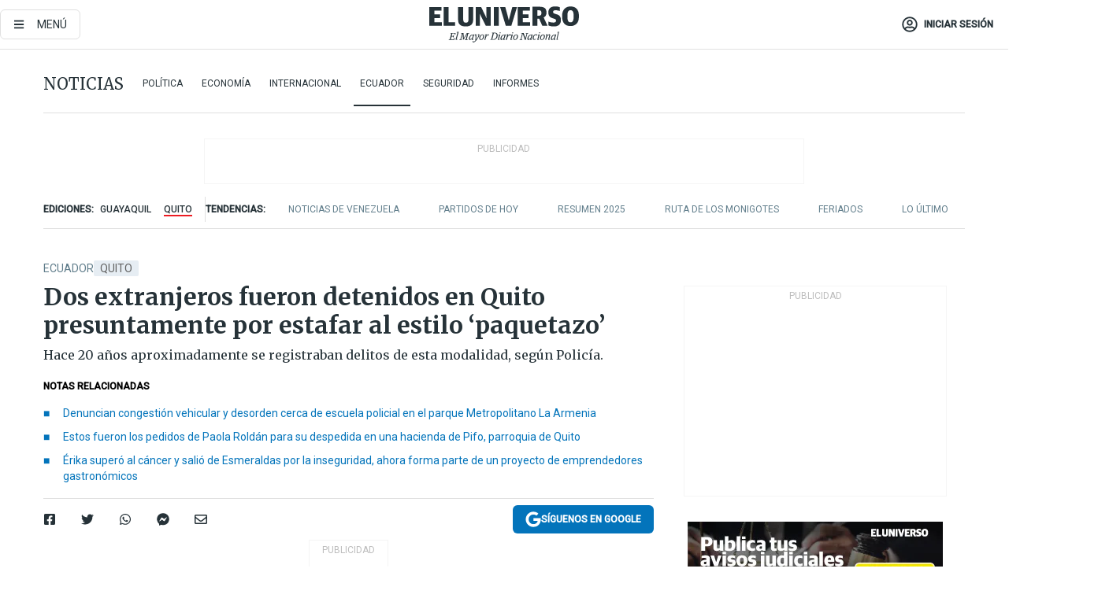

--- FILE ---
content_type: text/html; charset=utf-8
request_url: https://www.eluniverso.com/noticias/ecuador/dos-extranjeros-fueron-detenidos-en-quito-presuntamente-por-estafar-al-estilo-paquetazo-nota/
body_size: 93317
content:
<!DOCTYPE html><html lang="es"><head><meta charset="UTF-8"/><meta name="viewport" content="width=device-width, initial-scale=1, minimum-scale=1, maximum-scale=5"/><meta property="mrf:tags" content="tiponota:no_premium"/><meta name="robots" content="index, follow"/><meta name="robots" content="max-image-preview:large"/><title>Dos extranjeros fueron detenidos en Quito presuntamente por estafar al estilo ‘paquetazo’ | Ecuador | Noticias | El Universo</title><meta name="description" content="Hace 20 años aproximadamente se registraban delitos de esta modalidad, según Policía."/><link rel="canonical" href="https://www.eluniverso.com/noticias/ecuador/dos-extranjeros-fueron-detenidos-en-quito-presuntamente-por-estafar-al-estilo-paquetazo-nota/"/><meta name="abstract" content="Hace 20 años aproximadamente se registraban delitos de esta modalidad, según Policía."/><link rel="amphtml" href="https://www.eluniverso.com/noticias/ecuador/dos-extranjeros-fueron-detenidos-en-quito-presuntamente-por-estafar-al-estilo-paquetazo-nota/?outputType=amp"/><meta name="twitter:site" content="@eluniversocom"/><meta name="twitter:site:id" content="1597931854"/><meta name="twitter:creator" content="@eluniversocom"/><meta name="twitter:creator:id" content="1597931854"/><meta name="twitter:url" content="https://www.eluniverso.com/noticias/ecuador/dos-extranjeros-fueron-detenidos-en-quito-presuntamente-por-estafar-al-estilo-paquetazo-nota/"/><meta name="twitter:title" content="Dos extranjeros fueron detenidos en Quito presuntamente por estafar al estilo ‘paquetazo’"/><meta name="twitter:description" content="Hace 20 años aproximadamente se registraban delitos de esta modalidad, según Policía."/><meta name="twitter:image" content="https://www.eluniverso.com/resizer/v2/IIAQLAS6LREVXAPH2B3A4DLJWQ.jpeg?auth=d795e6e6b29e283853a3f535af260cbab87a4b205a9d098362500fdb84ae98bb&amp;width=670&amp;height=670&amp;quality=75&amp;smart=true"/><meta property="twitter:card" content="summary_large_image"/><meta name="fb:admins" content="100000069041809"/><meta name="fb:app_id" content="134434890019404"/><meta name="fb:pages" content="61449504559"/><meta name="og:site_name" content="El Universo"/><meta name="og:type" content="article"/><meta name="og:locale" content="es_LA"/><meta name="article:publisher" content="https://www.facebook.com/eluniversoec"/><meta name="og:title" content="Dos extranjeros fueron detenidos en Quito presuntamente por estafar al estilo ‘paquetazo’"/><meta name="og:url" content="https://www.eluniverso.com/noticias/ecuador/dos-extranjeros-fueron-detenidos-en-quito-presuntamente-por-estafar-al-estilo-paquetazo-nota/"/><meta name="og:description" content="Hace 20 años aproximadamente se registraban delitos de esta modalidad, según Policía."/><meta name="og:image" content="https://www.eluniverso.com/resizer/v2/IIAQLAS6LREVXAPH2B3A4DLJWQ.jpeg?auth=d795e6e6b29e283853a3f535af260cbab87a4b205a9d098362500fdb84ae98bb&amp;width=670&amp;height=670&amp;quality=75&amp;smart=true"/><meta name="og:updated_time" content="2024-03-12T21:40:45.06Z"/><meta name="article:section" content="Noticias"/><meta name="article:tag" content="Quito, Detenidos, Seguridad, Estafas, Policía Nacional, Ciudadanía"/><meta name="article:published_time" content="2024-03-12T21:25:44.168Z"/><meta name="article:modified_time" content="2024-03-12T21:40:45.06Z"/><meta name="article:author" content="Redacción"/><meta name="cXenseParse:pageclass" content="article"/><meta name="cXenseParse:recs:pageclass" content="article"/><meta name="cXenseParse:pagetype" content="nota"/><meta name="cXenseParse:recs:pagetype" content="nota"/><meta name="cXenseParse:section" content="Noticias"/><meta name="cXenseParse:recs:section" content="Noticias"/><meta name="cXenseParse:subsection" content="Ecuador"/><meta name="cXenseParse:recs:subsection" content="Ecuador"/><meta name="cXenseParse:nombreTag" content="Quito"/><meta name="cXenseParse:recs:nombreTag" content="Quito"/><meta name="cXenseParse:nombreTag" content="Detenidos"/><meta name="cXenseParse:recs:nombreTag" content="Detenidos"/><meta name="cXenseParse:nombreTag" content="Seguridad"/><meta name="cXenseParse:recs:nombreTag" content="Seguridad"/><meta name="cXenseParse:nombreTag" content="Estafas"/><meta name="cXenseParse:recs:nombreTag" content="Estafas"/><meta name="cXenseParse:nombreTag" content="Policía Nacional"/><meta name="cXenseParse:recs:nombreTag" content="Policía Nacional"/><meta name="cXenseParse:nombreTag" content="Ciudadanía"/><meta name="cXenseParse:recs:nombreTag" content="Ciudadanía"/><meta name="cXenseParse:nombreTag" content="no_premium"/><meta name="cXenseParse:recs:nombreTag" content="no_premium"/><meta name="cXenseParse:author" content="andres-salazar"/><meta name="cXenseParse:recs:author" content="andres-salazar"/><meta property="mrf:tags" content="sub-section:Ecuador"/><meta property="mrf:tags" content="equiporedaccion:Redacción Guayaquil"/><script type="application/ld+json">{"@context":"https://schema.org","@type":"NewsArticle","mainEntityOfPage":{"@type":"WebPage","@id":"https://www.eluniverso.com/noticias/ecuador/dos-extranjeros-fueron-detenidos-en-quito-presuntamente-por-estafar-al-estilo-paquetazo-nota/"},"headline":"Dos extranjeros fueron detenidos en Quito presuntamente por estafar al estilo ‘paquetazo’","description":"Hace 20 años aproximadamente se registraban delitos de esta modalidad, según Policía.","articleSection":["Noticias"],"keywords":"Quito,Detenidos,Seguridad,Estafas,Policía Nacional,Ciudadanía,no_premium","image":["https://www.eluniverso.com/resizer/v2/IIAQLAS6LREVXAPH2B3A4DLJWQ.jpeg?auth=d795e6e6b29e283853a3f535af260cbab87a4b205a9d098362500fdb84ae98bb&width=670&height=670&quality=75&smart=true"],"datePublished":"2024-03-12T21:25:44.168Z","dateModified":"2024-03-12T21:25:44.168Z","author":[{"@type":"Person","name":"Andrés Salazar","url":"https://www.eluniverso.com/autor/andres-salazar"}],"publisher":{"@type":"Organization","name":"El Universo","logo":{"@type":"ImageObject","url":"https://www.eluniverso.com/pf/resources/images/el-universo-meta-logo.jpg?d=638"}},"articleBody":"Dos personas de nacionalidad peruana fueron aprehendidas por presuntamente estafar a la ciudadanía bajo la modalidad conocida como ‘paquetazo’.La Policía anunció que la mañana de este martes, 12 de marzo, se realizó un operativo en la avenida 10 de Agosto y calle Santa Prisca, lugar donde los presuntos delincuentes buscaban a sus víctimas.Esta modalidad consiste en que los estafadores intercambian un paquete aparentemente lleno de billetes, pero que en su interior tiene papeles sin valor o billetes de otra denominación.El anzuelo suele ser un billete de $ 20 o $ 10, que comúnmente se encuentra fuera del maletín.La aprehensión de los dos extranjeros se dio como resultado de una investigación realizada por la Policía durante algunas semanas.Los detenidos (aproximadamente de 50 años) ya contaban con antecedentes penales en delitos como robo, asociación ilícita, entre otros.Germán León, comandante del distrito Manuela Sáenz, señaló que esta modalidad de estafa era común en Ecuador hace 20 años. Sin embargo, ante varias denuncias ciudadanas, identificaron nuevamente esta amenaza.La mayoría de los perjudicados por el ‘paquetazo’ serían personas de la tercera edad.Como evidencia se recogieron cuatro paquetes llenos de billetes, hechos de material parecido al papel periódico, y monedas venezolanas.León recomendó a la ciudadanía solicitar a la Policía el servicio gratuito del traslado de valores.También aconsejó que las personas no se expongan portando grandes cantidades de dinero. <b>(I)</b>","isAccessibleForFree":true}</script><script type="application/ld+json">{"@context":"https://schema.org","@type":"BreadcrumbList","itemListElement":[{"@type":"ListItem","position":1,"name":"home","item":"https://www.eluniverso.com"},{"@type":"ListItem","position":2,"name":"Noticias","item":"https://www.eluniverso.com/noticias"},{"@type":"ListItem","position":3,"name":"Ecuador","item":"https://www.eluniverso.com/noticias/ecuador"},{"@type":"ListItem","position":4,"name":"Dos extranjeros fueron detenidos en Quito presuntamente por estafar al estilo ‘paquetazo’"}]}</script><link rel="dns-prefetch" href="https://fonts.googleapis.com"/><link rel="preconnect" href="https://fonts.gstatic.com"/><link rel="preload" as="style" href="https://fonts.googleapis.com/css2?family=Merriweather:wght@300;400;700&amp;family=Roboto:wght@300;400;500&amp;display=swap"/><link rel="preconnect" href="https://securepubads.g.doubleclick.net"/><script type="application/javascript" id="polyfill-script">if(!Array.prototype.includes||!(window.Object && window.Object.assign)||!window.Promise||!window.Symbol||!window.fetch){document.write('<script type="application/javascript" src="/pf/dist/engine/polyfill.js?d=871&mxId=00000000" defer=""><\/script>')}</script><script id="fusion-engine-react-script" type="application/javascript" src="/pf/dist/engine/react.js?d=871&amp;mxId=00000000" defer=""></script><script id="fusion-engine-combinations-script" type="application/javascript" src="/pf/dist/components/combinations/default.js?d=871&amp;mxId=00000000" defer=""></script><link id="fusion-template-styles" rel="stylesheet" type="text/css" href="/pf/dist/components/combinations/default.css?d=871&amp;mxId=00000000"/><style data-styled="" data-styled-version="5.3.11">.fSVJiK{font-family:'Roboto',sans-serif;font-size:14px;padding-top:0.5rem;}/*!sc*/
data-styled.g17[id="sc-pye9px"]{content:"fSVJiK,"}/*!sc*/
</style><link rel="alternate" type="application/rss+xml" title="RSS" href="https://www.eluniverso.com/arc/outboundfeeds/rss/?outputType=xml"/><style>.svg-inline--fa,svg:not(:root).svg-inline--fa{overflow:visible}.svg-inline--fa{display:inline-block;font-size:inherit;height:1em;vertical-align:-.13em}.fa-lg{font-size:1.33em;line-height:.75em;vertical-align:-.07em}.fa-sm{font-size:.88em}html{overflow-x:hidden}#app-container .menublue{background-color:#0374bb;position:fixed}#app-container .menugray{background-color:#ebedf1;position:fixed}#app-container .menugray header{background-color:#ffbe00;border-radius:5px;margin-left:1rem;margin-right:1rem}#app-container .prose-text{word-break:break-word}#app-container .embeded-image img{margin:0}#app-container .embeded-image .img-content{margin-left:auto;margin-right:auto}.grecaptcha-badge{visibility:hidden}.swiper{height:100%;overflow:hidden;position:relative;width:100%}.swiper-vertical>.swiper-wrapper{flex-direction:column}.swiper-wrapper{box-sizing:content-box;display:flex;height:100%;position:relative;transition-property:transform;transition-timing-function:var(    --swiper-wrapper-transition-timing-function,initial  );width:100%;z-index:1}.swiper-android .swiper-slide,.swiper-wrapper{transform:translateZ(0)}.swiper-horizontal{touch-action:pan-y}.swiper-vertical{touch-action:pan-x}.swiper-slide{flex-shrink:0;transition-property:transform}.swiper-slide-invisible-blank{visibility:hidden}.swiper-autoheight,.swiper-autoheight .swiper-slide{height:auto}.swiper-autoheight .swiper-wrapper{align-items:flex-start;transition-property:transform,height}.swiper-backface-hidden .swiper-slide{-webkit-backface-visibility:hidden;backface-visibility:hidden;transform:translateZ(0)}.swiper-button-disabled svg{opacity:.3}.swiper-button{height:2.5rem;line-height:2.5rem;width:2.5rem}.prose{color:#263238;max-width:65ch}.prose [class~=lead]{color:#4b5563;font-size:1.25em;line-height:1.6;margin-bottom:1.2em;margin-top:1.2em}.prose a{color:#111827;font-weight:500;text-decoration:none}.prose strong{color:#111827;font-weight:600}.prose ol[type=A]{--list-counter-style:upper-alpha}.prose ol[type=a]{--list-counter-style:lower-alpha}.prose ol[type=A s]{--list-counter-style:upper-alpha}.prose ol[type=a s]{--list-counter-style:lower-alpha}.prose ol[type=I]{--list-counter-style:upper-roman}.prose ol[type=i]{--list-counter-style:lower-roman}.prose ol[type=I s]{--list-counter-style:upper-roman}.prose ol[type=i s]{--list-counter-style:lower-roman}.prose ol[type="1"]{--list-counter-style:decimal}.prose ol>li{padding-left:1.75em;position:relative}.prose ol>li:before{color:#6b7280;content:counter(list-item,var(--list-counter-style,decimal)) ".";font-weight:400;left:0;position:absolute}.prose ul>li{padding-bottom:.5rem;padding-left:1rem;padding-top:.5rem;position:relative}.prose ul>li:before{background-color:#455a64;border-radius:0;content:"";height:.3rem;left:.25em;position:absolute;top:1.3rem;width:.3rem}.prose hr{border-color:#e5e7eb;border-top-width:1px;margin-bottom:3em;margin-top:3em}.prose blockquote{border-left-color:#e5e7eb;border-left-width:.25rem;color:#111827;font-style:italic;font-weight:500;margin-bottom:1.6em;margin-top:1.6em;padding-left:1em;quotes:"\201C" "\201D" "\2018" "\2019"}.prose blockquote p:first-of-type:before{content:open-quote}.prose blockquote p:last-of-type:after{content:close-quote}.prose h1{color:#111827;font-size:2.25em;font-weight:800;line-height:1.1111111;margin-bottom:.8888889em;margin-top:0}.prose h2{color:#111827;font-size:1.5em;font-weight:700;line-height:1.3333333;margin-bottom:1em;margin-top:2em}.prose h3{font-size:1.25em;line-height:1.6;margin-bottom:.6em;margin-top:1.6em}.prose h3,.prose h4{color:#111827;font-weight:600}.prose h4{line-height:1.5;margin-bottom:.5em;margin-top:1.5em}.prose figure figcaption{color:#6b7280;font-size:.875em;line-height:1.4285714;margin-top:.8571429em}.prose code{color:#111827;font-size:.875em;font-weight:600}.prose code:after,.prose code:before{content:"`"}.prose a code{color:#111827}.prose pre{background-color:#1f2937;border-radius:.375rem;color:#e5e7eb;font-size:.875em;line-height:1.7142857;margin-bottom:1.7142857em;margin-top:1.7142857em;overflow-x:auto;padding:.8571429em 1.1428571em}.prose pre code{background-color:transparent;border-radius:0;border-width:0;color:inherit;font-family:inherit;font-size:inherit;font-weight:400;line-height:inherit;padding:0}.prose pre code:after,.prose pre code:before{content:none}.prose table{font-size:.875em;line-height:1.7142857;margin-bottom:2em;margin-top:2em;table-layout:auto;text-align:left;width:100%}.prose thead{border-bottom-color:#d1d5db;border-bottom-width:1px;color:#111827;font-weight:600}.prose thead th{padding-bottom:.5714286em;padding-left:.5714286em;padding-right:.5714286em;vertical-align:bottom}.prose tbody tr{border-bottom-color:#e5e7eb;border-bottom-width:1px}.prose tbody tr:last-child{border-bottom-width:0}.prose tbody td{padding:.5714286em;vertical-align:top}.prose{font-size:1rem;line-height:1.75}.prose p{margin-bottom:1.25em;margin-top:1.25em}.prose figure,.prose img,.prose video{margin-bottom:2em;margin-top:2em}.prose figure>*{margin-bottom:0;margin-top:0}.prose h2 code{font-size:.875em}.prose h3 code{font-size:.9em}.prose ol,.prose ul{margin-bottom:1.25em;margin-top:1.25em}.prose li{margin-bottom:.5em;margin-top:.5em}.prose>ul>li p{margin-bottom:.75em;margin-top:.75em}.prose>ul>li>:first-child{margin-top:1.25em}.prose>ul>li>:last-child{margin-bottom:1.25em}.prose ol ol,.prose ol ul,.prose ul ol,.prose ul ul{margin-bottom:.75em;margin-top:.75em}.prose h2+*,.prose h3+*,.prose h4+*,.prose hr+*{margin-top:0}.prose thead th:first-child{padding-left:0}.prose thead th:last-child{padding-right:0}.prose tbody td:first-child{padding-left:0}.prose tbody td:last-child{padding-right:0}.prose>:first-child{margin-top:0}.prose>:last-child{margin-bottom:0}.prose-lg{font-size:1.125rem;line-height:1.7777778}.prose-lg p{margin-bottom:1.3333333em;margin-top:1.3333333em}.prose-lg [class~=lead]{font-size:1.2222222em;line-height:1.4545455;margin-bottom:1.0909091em;margin-top:1.0909091em}.prose-lg blockquote{margin-bottom:1.6666667em;margin-top:1.6666667em;padding-left:1em}.prose-lg h1{font-size:2.6666667em;line-height:1;margin-bottom:.8333333em;margin-top:0}.prose-lg h2{font-size:1.6666667em;line-height:1.3333333;margin-bottom:1.0666667em;margin-top:1.8666667em}.prose-lg h3{font-size:1.3333333em;line-height:1.5;margin-bottom:.6666667em;margin-top:1.6666667em}.prose-lg h4{line-height:1.5555556;margin-bottom:.4444444em;margin-top:1.7777778em}.prose-lg figure,.prose-lg img,.prose-lg video{margin-bottom:1.7777778em;margin-top:1.7777778em}.prose-lg figure>*{margin-bottom:0;margin-top:0}.prose-lg figure figcaption{font-size:.8888889em;line-height:1.5;margin-top:1em}.prose-lg code{font-size:.8888889em}.prose-lg h2 code{font-size:.8666667em}.prose-lg h3 code{font-size:.875em}.prose-lg pre{border-radius:.375rem;font-size:.8888889em;line-height:1.75;margin-bottom:2em;margin-top:2em;padding:1em 1.5em}.prose-lg ul{margin-bottom:1.3333333em;margin-top:1.3333333em}.prose-lg li{margin-bottom:.6666667em;margin-top:.6666667em}.prose-lg ul>li{padding-left:1rem}.prose-lg ul>li:before{height:.3rem;left:.25em;top:1.3rem;width:.3rem}.prose-lg>ul>li p{margin-bottom:.8888889em;margin-top:.8888889em}.prose-lg>ul>li>:first-child{margin-top:1.3333333em}.prose-lg>ul>li>:last-child{margin-bottom:1.3333333em}.prose-lg ol ol,.prose-lg ol ul,.prose-lg ul ol,.prose-lg ul ul{margin-bottom:.8888889em;margin-top:.8888889em}.prose-lg hr{margin-bottom:3.1111111em;margin-top:3.1111111em}.prose-lg h2+*,.prose-lg h3+*,.prose-lg h4+*,.prose-lg hr+*{margin-top:0}.prose-lg table{font-size:.8888889em;line-height:1.5}.prose-lg thead th{padding-bottom:.75em;padding-left:.75em;padding-right:.75em}.prose-lg thead th:first-child{padding-left:0}.prose-lg thead th:last-child{padding-right:0}.prose-lg tbody td{padding:.75em}.prose-lg tbody td:first-child{padding-left:0}.prose-lg tbody td:last-child{padding-right:0}.prose-lg>:first-child{margin-top:0}.prose-lg>:last-child{margin-bottom:0}#clickio-splash-list{left:0;min-height:1px;right:auto;width:100%}#clickio-splash-iframe{margin:0;min-width:100%;opacity:0;overflow:visible}#clickio-splash-iframe,#clickio-splash-list{bottom:-100px;position:fixed;top:100vh;z-index:-1}#clickio-splash-iframe:not([height="100"]){bottom:0;max-height:100%;max-width:100%;opacity:1;top:0;z-index:2147483647}#clickio-splash-list:has(#clickio-splash-iframe:not([height="100"])){z-index:2147483647}#clickio-splash-list:has(#clickio-splash-iframe[height="100"][width="0"]){display:none}#clickio-splash-iframe[height="100"][width="0"]{display:none}/*! tailwindcss v3.4.4 | MIT License | https://tailwindcss.com*/*,:after,:before{border:0 solid;box-sizing:border-box}:after,:before{--tw-content:""}:host,html{line-height:1.5;-webkit-text-size-adjust:100%;font-family:ui-sans-serif,system-ui,sans-serif,Apple Color Emoji,Segoe UI Emoji,Segoe UI Symbol,Noto Color Emoji;font-feature-settings:normal;font-variation-settings:normal;-moz-tab-size:4;-o-tab-size:4;tab-size:4;-webkit-tap-highlight-color:transparent}body{line-height:inherit;margin:0}hr{border-top-width:1px;color:inherit;height:0}abbr:where([title]){-webkit-text-decoration:underline dotted;text-decoration:underline dotted}h1,h2,h3,h4,h5,h6{font-size:inherit;font-weight:inherit}a{color:inherit;text-decoration:inherit}b,strong{font-weight:bolder}code,kbd,pre,samp{font-family:ui-monospace,SFMono-Regular,Menlo,Monaco,Consolas,Liberation Mono,Courier New,monospace;font-feature-settings:normal;font-size:1em;font-variation-settings:normal}small{font-size:80%}sub,sup{font-size:75%;line-height:0;position:relative;vertical-align:baseline}sub{bottom:-.25em}sup{top:-.5em}table{border-collapse:collapse;border-color:inherit;text-indent:0}button,input,optgroup,select,textarea{color:inherit;font-family:inherit;font-feature-settings:inherit;font-size:100%;font-variation-settings:inherit;font-weight:inherit;letter-spacing:inherit;line-height:inherit;margin:0;padding:0}button,select{text-transform:none}button,input:where([type=button]),input:where([type=reset]),input:where([type=submit]){-webkit-appearance:button;background-color:transparent;background-image:none}:-moz-focusring{outline:auto}:-moz-ui-invalid{box-shadow:none}progress{vertical-align:baseline}::-webkit-inner-spin-button,::-webkit-outer-spin-button{height:auto}[type=search]{-webkit-appearance:textfield;outline-offset:-2px}::-webkit-search-decoration{-webkit-appearance:none}::-webkit-file-upload-button{-webkit-appearance:button;font:inherit}summary{display:list-item}blockquote,dd,dl,figure,h1,h2,h3,h4,h5,h6,hr,p,pre{margin:0}fieldset{margin:0}fieldset,legend{padding:0}menu,ol,ul{list-style:none;margin:0;padding:0}dialog{padding:0}textarea{resize:vertical}input::-moz-placeholder,textarea::-moz-placeholder{color:#9ca3af;opacity:1}input::placeholder,textarea::placeholder{color:#9ca3af;opacity:1}[role=button],button{cursor:pointer}:disabled{cursor:default}audio,canvas,embed,iframe,img,object,svg,video{display:block;vertical-align:middle}img,video{height:auto;max-width:100%}[hidden]{display:none}*,:after,:before{--tw-border-spacing-x:0;--tw-border-spacing-y:0;--tw-translate-x:0;--tw-translate-y:0;--tw-rotate:0;--tw-skew-x:0;--tw-skew-y:0;--tw-scale-x:1;--tw-scale-y:1;--tw-pan-x: ;--tw-pan-y: ;--tw-pinch-zoom: ;--tw-scroll-snap-strictness:proximity;--tw-gradient-from-position: ;--tw-gradient-via-position: ;--tw-gradient-to-position: ;--tw-ordinal: ;--tw-slashed-zero: ;--tw-numeric-figure: ;--tw-numeric-spacing: ;--tw-numeric-fraction: ;--tw-ring-inset: ;--tw-ring-offset-width:0px;--tw-ring-offset-color:#fff;--tw-ring-color:rgba(3,116,187,.5);--tw-ring-offset-shadow:0 0 #0000;--tw-ring-shadow:0 0 #0000;--tw-shadow:0 0 #0000;--tw-shadow-colored:0 0 #0000;--tw-blur: ;--tw-brightness: ;--tw-contrast: ;--tw-grayscale: ;--tw-hue-rotate: ;--tw-invert: ;--tw-saturate: ;--tw-sepia: ;--tw-drop-shadow: ;--tw-backdrop-blur: ;--tw-backdrop-brightness: ;--tw-backdrop-contrast: ;--tw-backdrop-grayscale: ;--tw-backdrop-hue-rotate: ;--tw-backdrop-invert: ;--tw-backdrop-opacity: ;--tw-backdrop-saturate: ;--tw-backdrop-sepia: ;--tw-contain-size: ;--tw-contain-layout: ;--tw-contain-paint: ;--tw-contain-style: }::backdrop{--tw-border-spacing-x:0;--tw-border-spacing-y:0;--tw-translate-x:0;--tw-translate-y:0;--tw-rotate:0;--tw-skew-x:0;--tw-skew-y:0;--tw-scale-x:1;--tw-scale-y:1;--tw-pan-x: ;--tw-pan-y: ;--tw-pinch-zoom: ;--tw-scroll-snap-strictness:proximity;--tw-gradient-from-position: ;--tw-gradient-via-position: ;--tw-gradient-to-position: ;--tw-ordinal: ;--tw-slashed-zero: ;--tw-numeric-figure: ;--tw-numeric-spacing: ;--tw-numeric-fraction: ;--tw-ring-inset: ;--tw-ring-offset-width:0px;--tw-ring-offset-color:#fff;--tw-ring-color:rgba(3,116,187,.5);--tw-ring-offset-shadow:0 0 #0000;--tw-ring-shadow:0 0 #0000;--tw-shadow:0 0 #0000;--tw-shadow-colored:0 0 #0000;--tw-blur: ;--tw-brightness: ;--tw-contrast: ;--tw-grayscale: ;--tw-hue-rotate: ;--tw-invert: ;--tw-saturate: ;--tw-sepia: ;--tw-drop-shadow: ;--tw-backdrop-blur: ;--tw-backdrop-brightness: ;--tw-backdrop-contrast: ;--tw-backdrop-grayscale: ;--tw-backdrop-hue-rotate: ;--tw-backdrop-invert: ;--tw-backdrop-opacity: ;--tw-backdrop-saturate: ;--tw-backdrop-sepia: ;--tw-contain-size: ;--tw-contain-layout: ;--tw-contain-paint: ;--tw-contain-style: }.\!container{margin-left:auto;margin-right:auto;width:100%}.container{margin-left:auto;margin-right:auto;width:100%}@media (min-width:640px){.\!container{max-width:640px}.container{max-width:640px}}@media (min-width:768px){.\!container{max-width:768px}.container{max-width:768px}}@media (min-width:1024px){.\!container{max-width:1024px}.container{max-width:1024px}}@media (min-width:1280px){.\!container{max-width:1280px}.container{max-width:1280px}}.badge{background-color:#e6edf3;border-radius:.125rem;box-sizing:border-box;color:#616161;font-family:Roboto,sans-serif;line-height:1.6;padding:0 .5rem;text-transform:uppercase}.badge-warning{background-color:#fbc02d}.badge-danger{background-color:#d32f2f}.button{background-color:#e6edf3;border-radius:.375rem;box-sizing:border-box;cursor:pointer;font-family:Roboto,sans-serif;outline:none;text-decoration:none;text-transform:uppercase}.button:disabled{cursor:not-allowed;pointer-events:all}.button-primary{background-color:#0374bb;border:1px solid #0374bb;color:#fff}.button-primary:hover{background-color:#0196d8}.button-primary:focus{background-color:#0374bb;border-color:#0196d8}.button-primary:active{background-color:#087ec5}.button-primary:disabled{background-color:#1b7ebb;border-color:#1b7ebb;color:#fff}.button-secondary{background-color:#fff;border:solid #0374bb;color:#0374bb}.button-secondary:focus,.button-secondary:hover{background-color:#e6edf3}.button-secondary:active{background-color:#1b7ebb}.button-secondary:disabled{border-color:#1b7ebb}.button-tertiary{background-color:#fff;border:1px solid #e0e0e0;color:#263238}.button-tertiary:focus,.button-tertiary:hover{background-color:#eceff1}.button-tertiary:active{background-color:#cfd8dc}.button-tertiary:disabled{bordercolor:#b0bec5}.button-destructive{background-color:#d32f2f;border:solid #d32f2f;color:#fff}.button-destructive:hover{background-color:#9a0007}.button-destructive:focus{background-color:#d32f2f;border-color:#9a0007}.button-destructive:active{background-color:#9a0007}.button-destructive:disabled{background-color:#f7d6d5;bordercolor:#f7d6d5;color:#fff}.button-ghost{background-color:transparent;border-color:transparent;color:#0374bb}.button-ghost:focus,.button-ghost:hover{background-color:#e6edf3}.button-ghost:active{background-color:#1b7ebb}.button-special{background-color:transparent;border-color:#fff;color:#fff}.sr-only{height:1px;margin:-1px;overflow:hidden;padding:0;position:absolute;width:1px;clip:rect(0,0,0,0);border-width:0;white-space:nowrap}.pointer-events-none{pointer-events:none}.visible{visibility:visible}.static{position:static}.fixed{position:fixed}.absolute{position:absolute}.relative{position:relative}.\!sticky{position:sticky}.sticky{position:sticky}.inset-0{inset:0}.-inset-y-1{bottom:-.5rem;top:-.5rem}.inset-x-0{left:0;right:0}.inset-y-0{bottom:0;top:0}.-bottom-2{bottom:-1rem}.-bottom-2\.5{bottom:-1.25rem}.-top-1{top:-.5rem}.bottom-0{bottom:0}.bottom-4{bottom:2rem}.left-0{left:0}.left-0\.5{left:.25rem}.left-1\/2{left:50%}.left-2{left:1rem}.left-4{left:2rem}.right-0{right:0}.right-2{right:1rem}.top-0{top:0}.top-0\.5{top:.25rem}.top-2{top:1rem}.top-5{top:2.5rem}.top-7{top:3.5rem}.z-0{z-index:0}.z-10{z-index:10}.z-50{z-index:50}.order-1{order:1}.order-2{order:2}.order-3{order:3}.order-4{order:4}.order-5{order:5}.order-last{order:9999}.col-span-1{grid-column:span 1/span 1}.col-span-10{grid-column:span 10/span 10}.col-span-11{grid-column:span 11/span 11}.col-span-12{grid-column:span 12/span 12}.col-span-2{grid-column:span 2/span 2}.col-span-3{grid-column:span 3/span 3}.col-span-4{grid-column:span 4/span 4}.col-span-5{grid-column:span 5/span 5}.col-span-6{grid-column:span 6/span 6}.col-span-7{grid-column:span 7/span 7}.col-span-8{grid-column:span 8/span 8}.col-span-9{grid-column:span 9/span 9}.row-span-2{grid-row:span 2/span 2}.row-span-3{grid-row:span 3/span 3}.row-span-4{grid-row:span 4/span 4}.row-span-6{grid-row:span 6/span 6}.float-right{float:right}.m-0{margin:0}.m-0\.5{margin:.25rem}.m-1{margin:.5rem}.m-2{margin:1rem}.m-4{margin:2rem}.m-auto{margin:auto}.-mx-2{margin-left:-1rem;margin-right:-1rem}.-mx-4{margin-left:-2rem;margin-right:-2rem}.mx-0{margin-left:0;margin-right:0}.mx-0\.5{margin-left:.25rem;margin-right:.25rem}.mx-1{margin-left:.5rem;margin-right:.5rem}.mx-10{margin-left:5rem;margin-right:5rem}.mx-2{margin-left:1rem;margin-right:1rem}.mx-3{margin-left:1.5rem;margin-right:1.5rem}.mx-4{margin-left:2rem;margin-right:2rem}.mx-5{margin-left:2.5rem;margin-right:2.5rem}.mx-6{margin-left:3rem;margin-right:3rem}.mx-7{margin-left:3.5rem;margin-right:3.5rem}.mx-8{margin-left:4rem;margin-right:4rem}.mx-9{margin-left:4.5rem;margin-right:4.5rem}.mx-auto{margin-left:auto;margin-right:auto}.my-0{margin-bottom:0;margin-top:0}.my-0\.5{margin-bottom:.25rem;margin-top:.25rem}.my-1{margin-bottom:.5rem;margin-top:.5rem}.my-2{margin-bottom:1rem;margin-top:1rem}.my-3{margin-bottom:1.5rem;margin-top:1.5rem}.my-4{margin-bottom:2rem;margin-top:2rem}.my-5{margin-bottom:2.5rem;margin-top:2.5rem}.-ml-2{margin-left:-1rem}.-mt-1{margin-top:-.5rem}.mb-0{margin-bottom:0}.mb-0\.5{margin-bottom:.25rem}.mb-1{margin-bottom:.5rem}.mb-2{margin-bottom:1rem}.mb-3{margin-bottom:1.5rem}.mb-4{margin-bottom:2rem}.mb-5{margin-bottom:2.5rem}.mb-6{margin-bottom:3rem}.mb-7{margin-bottom:3.5rem}.mb-8{margin-bottom:4rem}.mb-9{margin-bottom:4.5rem}.ml-0{margin-left:0}.ml-0\.5{margin-left:.25rem}.ml-1{margin-left:.5rem}.ml-11{margin-left:5.5rem}.ml-2{margin-left:1rem}.ml-3{margin-left:1.5rem}.ml-4{margin-left:2rem}.mr-0{margin-right:0}.mr-0\.5{margin-right:.25rem}.mr-1{margin-right:.5rem}.mr-2{margin-right:1rem}.mr-4{margin-right:2rem}.mt-0{margin-top:0}.mt-0\.5{margin-top:.25rem}.mt-1{margin-top:.5rem}.mt-2{margin-top:1rem}.mt-3{margin-top:1.5rem}.mt-4{margin-top:2rem}.mt-5{margin-top:2.5rem}.mt-6{margin-top:3rem}.mt-7{margin-top:3.5rem}.mt-8{margin-top:4rem}.mt-9{margin-top:4.5rem}.box-border{box-sizing:border-box}.\!block{display:block}.block{display:block}.inline-block{display:inline-block}.inline{display:inline}.flex{display:flex}.inline-flex{display:inline-flex}.table{display:table}.grid{display:grid}.hidden{display:none}.h-0{height:0}.h-0\.5{height:.25rem}.h-1{height:.5rem}.h-10{height:5rem}.h-12{height:6.5rem}.h-13{height:8rem}.h-2{height:1rem}.h-3{height:1.5rem}.h-4{height:2rem}.h-44{height:11rem}.h-48{height:12rem}.h-5{height:2.5rem}.h-56{height:14rem}.h-6{height:3rem}.h-64{height:16rem}.h-7{height:3.5rem}.h-8{height:4rem}.h-9{height:4.5rem}.h-96{height:24rem}.h-\[400px\]{height:400px}.h-\[600px\]{height:600px}.h-auto{height:auto}.h-full{height:100%}.h-max{height:-moz-max-content;height:max-content}.max-h-full{max-height:100%}.w-1{width:.5rem}.w-1\/2{width:50%}.w-1\/3{width:33.333333%}.w-1\/4{width:25%}.w-1\/5{width:20%}.w-10{width:5rem}.w-11{width:5.5rem}.w-11\/12{width:91.666667%}.w-12{width:6.5rem}.w-14{width:9rem}.w-2{width:1rem}.w-2\/5{width:40%}.w-3{width:1.5rem}.w-3\/12{width:25%}.w-3\/4{width:75%}.w-3\/5{width:60%}.w-3\/6{width:50%}.w-4{width:2rem}.w-4\/5{width:80%}.w-44{width:11rem}.w-48{width:12rem}.w-5{width:2.5rem}.w-56{width:14rem}.w-6{width:3rem}.w-64{width:16rem}.w-7{width:3.5rem}.w-8{width:4rem}.w-9{width:4.5rem}.w-\[270px\]{width:270px}.w-\[300px\]{width:300px}.w-full{width:100%}.min-w-1\/2{min-width:50%}.min-w-1\/3{min-width:30%}.min-w-1\/5{min-width:20%}.min-w-16{min-width:10rem}.min-w-3\/4{min-width:75%}.min-w-full{min-width:100%}.max-w-14{max-width:12rem}.max-w-17{max-width:15rem}.max-w-20{max-width:18rem}.max-w-4{max-width:2rem}.max-w-4xl{max-width:56rem}.max-w-full{max-width:100%}.max-w-lg{max-width:32rem}.max-w-none{max-width:none}.max-w-screen-lg{max-width:1024px}.max-w-screen-md{max-width:768px}.max-w-sm{max-width:24rem}.flex-1{flex:1 1 0%}.flex-auto{flex:1 1 auto}.flex-none{flex:none}.flex-shrink-0{flex-shrink:0}.basis-1\/4{flex-basis:25%}.basis-3\/4{flex-basis:75%}.-translate-x-1\/2{--tw-translate-x:-50%}.-translate-x-1\/2,.transform{transform:translate(var(--tw-translate-x),var(--tw-translate-y)) rotate(var(--tw-rotate)) skewX(var(--tw-skew-x)) skewY(var(--tw-skew-y)) scaleX(var(--tw-scale-x)) scaleY(var(--tw-scale-y))}@keyframes fade-in-up{0%{opacity:0;transform:translateY(10px)}to{opacity:1;transform:translateY(0)}}.animate-fade-in-up{animation:fade-in-up .5s ease-out}@keyframes pulse{50%{opacity:.5}}.animate-pulse{animation:pulse 2s cubic-bezier(.4,0,.6,1) infinite}@keyframes slide-in-down{0%{transform:translate3d(0,-100%,0);visibility:visible}to{transform:translateZ(0)}}.animate-slide-in-down{animation:slide-in-down .5s ease-out}.cursor-default{cursor:default}.cursor-not-allowed{cursor:not-allowed}.cursor-pointer{cursor:pointer}.resize{resize:both}.list-disc{list-style-type:disc}.appearance-none{-webkit-appearance:none;-moz-appearance:none;appearance:none}.auto-rows-max{grid-auto-rows:max-content}.grid-cols-1{grid-template-columns:repeat(1,minmax(0,1fr))}.grid-cols-12{grid-template-columns:repeat(12,minmax(0,1fr))}.grid-cols-2{grid-template-columns:repeat(2,minmax(0,1fr))}.grid-cols-3{grid-template-columns:repeat(3,minmax(0,1fr))}.grid-cols-6{grid-template-columns:repeat(6,minmax(0,1fr))}.grid-cols-9{grid-template-columns:repeat(9,minmax(0,1fr))}.grid-rows-6{grid-template-rows:repeat(6,minmax(0,1fr))}.flex-row{flex-direction:row}.flex-row-reverse{flex-direction:row-reverse}.flex-col{flex-direction:column}.flex-col-reverse{flex-direction:column-reverse}.flex-wrap{flex-wrap:wrap}.place-items-center{place-items:center}.content-center{align-content:center}.items-start{align-items:flex-start}.items-end{align-items:flex-end}.items-center{align-items:center}.items-baseline{align-items:baseline}.justify-start{justify-content:flex-start}.justify-end{justify-content:flex-end}.justify-center{justify-content:center}.justify-between{justify-content:space-between}.justify-around{justify-content:space-around}.justify-evenly{justify-content:space-evenly}.justify-items-center{justify-items:center}.gap-1{gap:.5rem}.gap-2{gap:1rem}.gap-3{gap:1.5rem}.gap-4{gap:2rem}.gap-6{gap:3rem}.gap-x-2{-moz-column-gap:1rem;column-gap:1rem}.space-x-1>:not([hidden])~:not([hidden]){--tw-space-x-reverse:0;margin-left:calc(.5rem*(1 - var(--tw-space-x-reverse)));margin-right:calc(.5rem*var(--tw-space-x-reverse))}.space-x-2>:not([hidden])~:not([hidden]){--tw-space-x-reverse:0;margin-left:calc(1rem*(1 - var(--tw-space-x-reverse)));margin-right:calc(1rem*var(--tw-space-x-reverse))}.space-x-3>:not([hidden])~:not([hidden]){--tw-space-x-reverse:0;margin-left:calc(1.5rem*(1 - var(--tw-space-x-reverse)));margin-right:calc(1.5rem*var(--tw-space-x-reverse))}.space-x-4>:not([hidden])~:not([hidden]){--tw-space-x-reverse:0;margin-left:calc(2rem*(1 - var(--tw-space-x-reverse)));margin-right:calc(2rem*var(--tw-space-x-reverse))}.space-x-5>:not([hidden])~:not([hidden]){--tw-space-x-reverse:0;margin-left:calc(2.5rem*(1 - var(--tw-space-x-reverse)));margin-right:calc(2.5rem*var(--tw-space-x-reverse))}.space-x-6>:not([hidden])~:not([hidden]){--tw-space-x-reverse:0;margin-left:calc(3rem*(1 - var(--tw-space-x-reverse)));margin-right:calc(3rem*var(--tw-space-x-reverse))}.space-y-1>:not([hidden])~:not([hidden]){--tw-space-y-reverse:0;margin-bottom:calc(.5rem*var(--tw-space-y-reverse));margin-top:calc(.5rem*(1 - var(--tw-space-y-reverse)))}.space-y-2>:not([hidden])~:not([hidden]){--tw-space-y-reverse:0;margin-bottom:calc(1rem*var(--tw-space-y-reverse));margin-top:calc(1rem*(1 - var(--tw-space-y-reverse)))}.space-y-3>:not([hidden])~:not([hidden]){--tw-space-y-reverse:0;margin-bottom:calc(1.5rem*var(--tw-space-y-reverse));margin-top:calc(1.5rem*(1 - var(--tw-space-y-reverse)))}.space-y-4>:not([hidden])~:not([hidden]){--tw-space-y-reverse:0;margin-bottom:calc(2rem*var(--tw-space-y-reverse));margin-top:calc(2rem*(1 - var(--tw-space-y-reverse)))}.space-y-5>:not([hidden])~:not([hidden]){--tw-space-y-reverse:0;margin-bottom:calc(2.5rem*var(--tw-space-y-reverse));margin-top:calc(2.5rem*(1 - var(--tw-space-y-reverse)))}.space-y-6>:not([hidden])~:not([hidden]){--tw-space-y-reverse:0;margin-bottom:calc(3rem*var(--tw-space-y-reverse));margin-top:calc(3rem*(1 - var(--tw-space-y-reverse)))}.divide-x>:not([hidden])~:not([hidden]){--tw-divide-x-reverse:0;border-left-width:calc(1px*(1 - var(--tw-divide-x-reverse)));border-right-width:calc(1px*var(--tw-divide-x-reverse))}.divide-y>:not([hidden])~:not([hidden]){--tw-divide-y-reverse:0;border-bottom-width:calc(1px*var(--tw-divide-y-reverse));border-top-width:calc(1px*(1 - var(--tw-divide-y-reverse)))}.self-center{align-self:center}.justify-self-center{justify-self:center}.overflow-auto{overflow:auto}.overflow-hidden{overflow:hidden}.overflow-x-auto{overflow-x:auto}.overflow-y-auto{overflow-y:auto}.truncate{overflow:hidden;text-overflow:ellipsis;white-space:nowrap}.whitespace-normal{white-space:normal}.whitespace-nowrap{white-space:nowrap}.whitespace-pre{white-space:pre}.break-words{overflow-wrap:break-word}.rounded{border-radius:.25rem}.rounded-2xl{border-radius:1rem}.rounded-full{border-radius:9999px}.rounded-lg{border-radius:.5rem}.rounded-md{border-radius:.375rem}.rounded-sm{border-radius:.125rem}.rounded-xl{border-radius:.75rem}.rounded-b-lg{border-bottom-left-radius:.5rem;border-bottom-right-radius:.5rem}.rounded-b-md{border-bottom-right-radius:.375rem}.rounded-b-md,.rounded-l-md{border-bottom-left-radius:.375rem}.rounded-l-md{border-top-left-radius:.375rem}.rounded-r-md{border-bottom-right-radius:.375rem}.rounded-r-md,.rounded-t-md{border-top-right-radius:.375rem}.rounded-t-md{border-top-left-radius:.375rem}.border{border-width:1px}.border-0{border-width:0}.border-2{border-width:2px}.border-4{border-width:4px}.border-b{border-bottom-width:1px}.border-b-2{border-bottom-width:2px}.border-b-4{border-bottom-width:4px}.border-l{border-left-width:1px}.border-l-2{border-left-width:2px}.border-r{border-right-width:1px}.border-r-2{border-right-width:2px}.border-t{border-top-width:1px}.border-t-2{border-top-width:2px}.border-t-4{border-top-width:4px}.border-solid{border-style:solid}.border-dashed{border-style:dashed}.border-dotted{border-style:dotted}.border-none{border-style:none}.border-badge-100{--tw-border-opacity:1;border-color:rgb(237 28 35/var(--tw-border-opacity))}.border-black{--tw-border-opacity:1;border-color:rgb(0 0 0/var(--tw-border-opacity))}.border-blue-100{--tw-border-opacity:1;border-color:rgb(27 126 187/var(--tw-border-opacity))}.border-blue-400{--tw-border-opacity:1;border-color:rgb(94 146 243/var(--tw-border-opacity))}.border-blue-500{--tw-border-opacity:1;border-color:rgb(3 116 187/var(--tw-border-opacity))}.border-blue-800{--tw-border-opacity:1;border-color:rgb(8 126 197/var(--tw-border-opacity))}.border-danger-500{--tw-border-opacity:1;border-color:rgb(211 47 47/var(--tw-border-opacity))}.border-deportes-600{--tw-border-opacity:1;border-color:rgb(39 135 49/var(--tw-border-opacity))}.border-entretenimiento-600{--tw-border-opacity:1;border-color:rgb(244 81 30/var(--tw-border-opacity))}.border-green-600{--tw-border-opacity:1;border-color:rgb(86 184 98/var(--tw-border-opacity))}.border-grey-100{--tw-border-opacity:1;border-color:rgb(245 245 245/var(--tw-border-opacity))}.border-grey-200{--tw-border-opacity:1;border-color:rgb(238 238 238/var(--tw-border-opacity))}.border-grey-300{--tw-border-opacity:1;border-color:rgb(224 224 224/var(--tw-border-opacity))}.border-grey-400{--tw-border-opacity:1;border-color:rgb(189 189 189/var(--tw-border-opacity))}.border-grey-800{--tw-border-opacity:1;border-color:rgb(66 66 66/var(--tw-border-opacity))}.border-information-200{--tw-border-opacity:1;border-color:rgb(207 230 250/var(--tw-border-opacity))}.border-information-500{--tw-border-opacity:1;border-color:rgb(21 101 192/var(--tw-border-opacity))}.border-larevista-600{--tw-border-opacity:1;border-color:rgb(198 5 37/var(--tw-border-opacity))}.border-light{--tw-border-opacity:1;border-color:rgb(84 110 122/var(--tw-border-opacity))}.border-opinion-600{--tw-border-opacity:1;border-color:rgb(142 36 170/var(--tw-border-opacity))}.border-prensa-100{--tw-border-opacity:1;border-color:rgb(255 190 0/var(--tw-border-opacity))}.border-silver-100{--tw-border-opacity:1;border-color:rgb(207 216 220/var(--tw-border-opacity))}.border-silver-200{--tw-border-opacity:1;border-color:rgb(176 190 197/var(--tw-border-opacity))}.border-silver-400{--tw-border-opacity:1;border-color:rgb(120 144 156/var(--tw-border-opacity))}.border-silver-50{--tw-border-opacity:1;border-color:rgb(236 239 241/var(--tw-border-opacity))}.border-silver-500{--tw-border-opacity:1;border-color:rgb(96 125 139/var(--tw-border-opacity))}.border-silver-800{--tw-border-opacity:1;border-color:rgb(55 71 79/var(--tw-border-opacity))}.border-silver-900{--tw-border-opacity:1;border-color:rgb(38 50 56/var(--tw-border-opacity))}.border-skyblue-500{--tw-border-opacity:1;border-color:rgb(136 178 220/var(--tw-border-opacity))}.border-transparent{border-color:transparent}.border-white{--tw-border-opacity:1;border-color:rgb(255 255 255/var(--tw-border-opacity))}.bg-\[\#dd4a14\]{--tw-bg-opacity:1;background-color:rgb(221 74 20/var(--tw-bg-opacity))}.bg-badge-100{--tw-bg-opacity:1;background-color:rgb(237 28 35/var(--tw-bg-opacity))}.bg-badge-200{--tw-bg-opacity:1;background-color:rgb(68 169 223/var(--tw-bg-opacity))}.bg-badge-300{--tw-bg-opacity:1;background-color:rgb(121 145 157/var(--tw-bg-opacity))}.bg-badge-400{--tw-bg-opacity:1;background-color:rgb(241 241 241/var(--tw-bg-opacity))}.bg-badge-600{--tw-bg-opacity:1;background-color:rgb(254 122 1/var(--tw-bg-opacity))}.bg-benefits{--tw-bg-opacity:1;background-color:rgb(242 242 242/var(--tw-bg-opacity))}.bg-blackfriday-200{--tw-bg-opacity:1;background-color:rgb(220 174 89/var(--tw-bg-opacity))}.bg-blue-200{--tw-bg-opacity:1;background-color:rgb(4 57 116/var(--tw-bg-opacity))}.bg-blue-50{--tw-bg-opacity:1;background-color:rgb(230 237 243/var(--tw-bg-opacity))}.bg-blue-500{--tw-bg-opacity:1;background-color:rgb(3 116 187/var(--tw-bg-opacity))}.bg-blue-600{--tw-bg-opacity:1;background-color:rgb(1 150 216/var(--tw-bg-opacity))}.bg-blue-700{--tw-bg-opacity:1;background-color:rgb(8 79 141/var(--tw-bg-opacity))}.bg-blue-800{--tw-bg-opacity:1;background-color:rgb(8 126 197/var(--tw-bg-opacity))}.bg-copaamerica-100{--tw-bg-opacity:1;background-color:rgb(170 33 37/var(--tw-bg-opacity))}.bg-copaamerica-200{--tw-bg-opacity:1;background-color:rgb(39 93 175/var(--tw-bg-opacity))}.bg-danger-500{--tw-bg-opacity:1;background-color:rgb(211 47 47/var(--tw-bg-opacity))}.bg-deportes-600{--tw-bg-opacity:1;background-color:rgb(39 135 49/var(--tw-bg-opacity))}.bg-green-600{--tw-bg-opacity:1;background-color:rgb(86 184 98/var(--tw-bg-opacity))}.bg-grey-100{--tw-bg-opacity:1;background-color:rgb(245 245 245/var(--tw-bg-opacity))}.bg-grey-1000{--tw-bg-opacity:1;background-color:rgb(54 71 79/var(--tw-bg-opacity))}.bg-grey-200{--tw-bg-opacity:1;background-color:rgb(238 238 238/var(--tw-bg-opacity))}.bg-grey-300{--tw-bg-opacity:1;background-color:rgb(224 224 224/var(--tw-bg-opacity))}.bg-grey-50{--tw-bg-opacity:1;background-color:rgb(250 250 250/var(--tw-bg-opacity))}.bg-grey-500{--tw-bg-opacity:1;background-color:rgb(158 158 158/var(--tw-bg-opacity))}.bg-grey-700{--tw-bg-opacity:1;background-color:rgb(97 97 97/var(--tw-bg-opacity))}.bg-grey-900{--tw-bg-opacity:1;background-color:rgb(33 33 33/var(--tw-bg-opacity))}.bg-mundial-100{--tw-bg-opacity:1;background-color:rgb(128 25 46/var(--tw-bg-opacity))}.bg-prensa-100{--tw-bg-opacity:1;background-color:rgb(255 190 0/var(--tw-bg-opacity))}.bg-silver-100{--tw-bg-opacity:1;background-color:rgb(207 216 220/var(--tw-bg-opacity))}.bg-silver-1000{--tw-bg-opacity:1;background-color:rgb(241 243 244/var(--tw-bg-opacity))}.bg-silver-200{--tw-bg-opacity:1;background-color:rgb(176 190 197/var(--tw-bg-opacity))}.bg-silver-50{--tw-bg-opacity:1;background-color:rgb(236 239 241/var(--tw-bg-opacity))}.bg-silver-600{--tw-bg-opacity:1;background-color:rgb(84 110 122/var(--tw-bg-opacity))}.bg-silver-700{--tw-bg-opacity:1;background-color:rgb(69 90 100/var(--tw-bg-opacity))}.bg-silver-800{--tw-bg-opacity:1;background-color:rgb(55 71 79/var(--tw-bg-opacity))}.bg-silver-900{--tw-bg-opacity:1;background-color:rgb(38 50 56/var(--tw-bg-opacity))}.bg-skyblue-100,.bg-skyblue-200{--tw-bg-opacity:1;background-color:rgb(239 244 252/var(--tw-bg-opacity))}.bg-skyblue-300{--tw-bg-opacity:1;background-color:rgb(38 182 253/var(--tw-bg-opacity))}.bg-sucess-800{--tw-bg-opacity:1;background-color:rgb(8 127 35/var(--tw-bg-opacity))}.bg-transparent{background-color:transparent}.bg-warning-500{--tw-bg-opacity:1;background-color:rgb(251 192 45/var(--tw-bg-opacity))}.bg-white{--tw-bg-opacity:1;background-color:rgb(255 255 255/var(--tw-bg-opacity))}.bg-gradient-to-b{background-image:linear-gradient(to bottom,var(--tw-gradient-stops))}.bg-gradient-to-r{background-image:linear-gradient(to right,var(--tw-gradient-stops))}.from-blue-500{--tw-gradient-from:#0374bb var(--tw-gradient-from-position);--tw-gradient-to:rgba(3,116,187,0) var(--tw-gradient-to-position);--tw-gradient-stops:var(--tw-gradient-from),var(--tw-gradient-to)}.from-grey-500{--tw-gradient-from:#9e9e9e var(--tw-gradient-from-position);--tw-gradient-to:hsla(0,0%,62%,0) var(--tw-gradient-to-position);--tw-gradient-stops:var(--tw-gradient-from),var(--tw-gradient-to)}.to-green-500{--tw-gradient-to:#92df56 var(--tw-gradient-to-position)}.to-grey-800{--tw-gradient-to:#424242 var(--tw-gradient-to-position)}.object-contain{-o-object-fit:contain;object-fit:contain}.object-cover{-o-object-fit:cover;object-fit:cover}.p-0{padding:0}.p-0\.5{padding:.25rem}.p-1{padding:.5rem}.p-2{padding:1rem}.p-3{padding:1.5rem}.p-4{padding:2rem}.px-0{padding-left:0;padding-right:0}.px-0\.5{padding-left:.25rem;padding-right:.25rem}.px-1{padding-left:.5rem;padding-right:.5rem}.px-2{padding-left:1rem;padding-right:1rem}.px-3{padding-left:1.5rem;padding-right:1.5rem}.px-4{padding-left:2rem;padding-right:2rem}.py-0{padding-bottom:0;padding-top:0}.py-0\.5{padding-bottom:.25rem;padding-top:.25rem}.py-1{padding-bottom:.5rem;padding-top:.5rem}.py-2{padding-bottom:1rem;padding-top:1rem}.py-3{padding-bottom:1.5rem;padding-top:1.5rem}.py-4{padding-bottom:2rem;padding-top:2rem}.py-5{padding-bottom:2.5rem;padding-top:2.5rem}.py-6{padding-bottom:3rem;padding-top:3rem}.pb-0{padding-bottom:0}.pb-0\.5{padding-bottom:.25rem}.pb-1{padding-bottom:.5rem}.pb-2{padding-bottom:1rem}.pb-3{padding-bottom:1.5rem}.pb-4{padding-bottom:2rem}.pb-6{padding-bottom:3rem}.pb-\[\.2rem\]{padding-bottom:.2rem}.pl-1{padding-left:.5rem}.pl-2{padding-left:1rem}.pr-0{padding-right:0}.pr-1{padding-right:.5rem}.pr-10{padding-right:5rem}.pr-11{padding-right:5.5rem}.pr-2{padding-right:1rem}.pr-3{padding-right:1.5rem}.pr-4{padding-right:2rem}.pt-0{padding-top:0}.pt-0\.5{padding-top:.25rem}.pt-1{padding-top:.5rem}.pt-10{padding-top:5rem}.pt-2{padding-top:1rem}.pt-3{padding-top:1.5rem}.pt-4{padding-top:2rem}.pt-6{padding-top:3rem}.pt-\[\.2rem\]{padding-top:.2rem}.text-left{text-align:left}.text-center{text-align:center}.text-right{text-align:right}.text-justify{text-align:justify}.text-end{text-align:end}.align-middle{vertical-align:middle}.font-primary{font-family:Merriweather,serif}.font-secondary{font-family:Roboto,sans-serif}.text-2xl{font-size:1.5rem;line-height:2rem}.text-3xl{font-size:1.875rem;line-height:2.25rem}.text-4xl{font-size:2.25rem;line-height:2.5rem}.text-base{font-size:1rem;line-height:1.5rem}.text-lg{font-size:1.125rem;line-height:1.75rem}.text-sm{font-size:.875rem;line-height:1.25rem}.text-xl{font-size:1.25rem;line-height:1.75rem}.text-xs{font-size:.75rem;line-height:1rem}.font-bold{font-weight:700}.font-medium{font-weight:500}.font-normal{font-weight:400}.font-semibold{font-weight:600}.uppercase{text-transform:uppercase}.capitalize{text-transform:capitalize}.normal-case{text-transform:none}.italic{font-style:italic}.not-italic{font-style:normal}.leading-4{line-height:1rem}.leading-5{line-height:1.25rem}.leading-6{line-height:1.5rem}.leading-7{line-height:1.75rem}.leading-9{line-height:2.25rem}.leading-loose{line-height:2}.text-badge-100{--tw-text-opacity:1;color:rgb(237 28 35/var(--tw-text-opacity))}.text-badge-200{--tw-text-opacity:1;color:rgb(68 169 223/var(--tw-text-opacity))}.text-badge-300{--tw-text-opacity:1;color:rgb(121 145 157/var(--tw-text-opacity))}.text-badge-600{--tw-text-opacity:1;color:rgb(254 122 1/var(--tw-text-opacity))}.text-black{--tw-text-opacity:1;color:rgb(0 0 0/var(--tw-text-opacity))}.text-blue-200{--tw-text-opacity:1;color:rgb(4 57 116/var(--tw-text-opacity))}.text-blue-500{--tw-text-opacity:1;color:rgb(3 116 187/var(--tw-text-opacity))}.text-blue-600{--tw-text-opacity:1;color:rgb(1 150 216/var(--tw-text-opacity))}.text-blue-700{--tw-text-opacity:1;color:rgb(8 79 141/var(--tw-text-opacity))}.text-copaamerica-200{--tw-text-opacity:1;color:rgb(39 93 175/var(--tw-text-opacity))}.text-danger-500{--tw-text-opacity:1;color:rgb(211 47 47/var(--tw-text-opacity))}.text-deportes-600{--tw-text-opacity:1;color:rgb(39 135 49/var(--tw-text-opacity))}.text-entretenimiento-600{--tw-text-opacity:1;color:rgb(244 81 30/var(--tw-text-opacity))}.text-entretenimiento-900{--tw-text-opacity:1;color:rgb(191 54 12/var(--tw-text-opacity))}.text-green-600{--tw-text-opacity:1;color:rgb(86 184 98/var(--tw-text-opacity))}.text-grey-1000{--tw-text-opacity:1;color:rgb(54 71 79/var(--tw-text-opacity))}.text-grey-400{--tw-text-opacity:1;color:rgb(189 189 189/var(--tw-text-opacity))}.text-grey-500{--tw-text-opacity:1;color:rgb(158 158 158/var(--tw-text-opacity))}.text-grey-600{--tw-text-opacity:1;color:rgb(117 117 117/var(--tw-text-opacity))}.text-grey-700{--tw-text-opacity:1;color:rgb(97 97 97/var(--tw-text-opacity))}.text-grey-800{--tw-text-opacity:1;color:rgb(66 66 66/var(--tw-text-opacity))}.text-grey-900{--tw-text-opacity:1;color:rgb(33 33 33/var(--tw-text-opacity))}.text-information-500{--tw-text-opacity:1;color:rgb(21 101 192/var(--tw-text-opacity))}.text-larevista-600{--tw-text-opacity:1;color:rgb(198 5 37/var(--tw-text-opacity))}.text-mundial-100{--tw-text-opacity:1;color:rgb(128 25 46/var(--tw-text-opacity))}.text-opinion-600{--tw-text-opacity:1;color:rgb(142 36 170/var(--tw-text-opacity))}.text-prensa-100{--tw-text-opacity:1;color:rgb(255 190 0/var(--tw-text-opacity))}.text-prensa-200{--tw-text-opacity:1;color:rgb(51 51 51/var(--tw-text-opacity))}.text-silver-200{--tw-text-opacity:1;color:rgb(176 190 197/var(--tw-text-opacity))}.text-silver-300{--tw-text-opacity:1;color:rgb(144 164 174/var(--tw-text-opacity))}.text-silver-500{--tw-text-opacity:1;color:rgb(96 125 139/var(--tw-text-opacity))}.text-silver-600{--tw-text-opacity:1;color:rgb(84 110 122/var(--tw-text-opacity))}.text-silver-900{--tw-text-opacity:1;color:rgb(38 50 56/var(--tw-text-opacity))}.text-skyblue-300{--tw-text-opacity:1;color:rgb(38 182 253/var(--tw-text-opacity))}.text-skyblue-900{--tw-text-opacity:1;color:rgb(1 114 184/var(--tw-text-opacity))}.text-white{--tw-text-opacity:1;color:rgb(255 255 255/var(--tw-text-opacity))}.text-opacity-0{--tw-text-opacity:0}.text-opacity-10{--tw-text-opacity:0.1}.underline{text-decoration-line:underline}.line-through{text-decoration-line:line-through}.no-underline{text-decoration-line:none}.placeholder-silver-700::-moz-placeholder{--tw-placeholder-opacity:1;color:rgb(69 90 100/var(--tw-placeholder-opacity))}.placeholder-silver-700::placeholder{--tw-placeholder-opacity:1;color:rgb(69 90 100/var(--tw-placeholder-opacity))}.opacity-50{opacity:.5}.shadow{--tw-shadow:0 1px 3px 0 rgba(0,0,0,.1),0 1px 2px -1px rgba(0,0,0,.1);--tw-shadow-colored:0 1px 3px 0 var(--tw-shadow-color),0 1px 2px -1px var(--tw-shadow-color)}.shadow,.shadow-lg{box-shadow:var(--tw-ring-offset-shadow,0 0 #0000),var(--tw-ring-shadow,0 0 #0000),var(--tw-shadow)}.shadow-lg{--tw-shadow:0 10px 15px -3px rgba(0,0,0,.1),0 4px 6px -4px rgba(0,0,0,.1);--tw-shadow-colored:0 10px 15px -3px var(--tw-shadow-color),0 4px 6px -4px var(--tw-shadow-color)}.shadow-md{--tw-shadow:0 4px 6px -1px rgba(0,0,0,.1),0 2px 4px -2px rgba(0,0,0,.1);--tw-shadow-colored:0 4px 6px -1px var(--tw-shadow-color),0 2px 4px -2px var(--tw-shadow-color)}.shadow-md,.shadow-sm{box-shadow:var(--tw-ring-offset-shadow,0 0 #0000),var(--tw-ring-shadow,0 0 #0000),var(--tw-shadow)}.shadow-sm{--tw-shadow:0 1px 2px 0 rgba(0,0,0,.05);--tw-shadow-colored:0 1px 2px 0 var(--tw-shadow-color)}.shadow-xl{--tw-shadow:0 20px 25px -5px rgba(0,0,0,.1),0 8px 10px -6px rgba(0,0,0,.1);--tw-shadow-colored:0 20px 25px -5px var(--tw-shadow-color),0 8px 10px -6px var(--tw-shadow-color);box-shadow:var(--tw-ring-offset-shadow,0 0 #0000),var(--tw-ring-shadow,0 0 #0000),var(--tw-shadow)}.outline-none{outline:2px solid transparent;outline-offset:2px}.filter{filter:var(--tw-blur) var(--tw-brightness) var(--tw-contrast) var(--tw-grayscale) var(--tw-hue-rotate) var(--tw-invert) var(--tw-saturate) var(--tw-sepia) var(--tw-drop-shadow)}.transition{transition-duration:.15s;transition-property:color,background-color,border-color,text-decoration-color,fill,stroke,opacity,box-shadow,transform,filter,-webkit-backdrop-filter;transition-property:color,background-color,border-color,text-decoration-color,fill,stroke,opacity,box-shadow,transform,filter,backdrop-filter;transition-property:color,background-color,border-color,text-decoration-color,fill,stroke,opacity,box-shadow,transform,filter,backdrop-filter,-webkit-backdrop-filter;transition-timing-function:cubic-bezier(.4,0,.2,1)}.transition-all{transition-property:all;transition-timing-function:cubic-bezier(.4,0,.2,1)}.duration-150,.transition-all{transition-duration:.15s}.duration-500{transition-duration:.5s}.ease-in{transition-timing-function:cubic-bezier(.4,0,1,1)}.ease-linear{transition-timing-function:linear}.prose [data-oembed-type=youtube]{height:0;padding-bottom:56.25%;position:relative}.prose [data-oembed-type=youtube] iframe{height:100%;left:0;position:absolute;top:0;width:100%}.prose .gallery figure,.prose .gallery img,.prose .related figure,.prose .related img{margin:0}.prose .gallery-wrapper h3{margin-top:0}.prose .related h2{font-size:.875rem;line-height:1.25rem;margin:0}.prose .related figure,.prose .related img{margin:0}.prose .dropcap-letter:first-letter{float:left;font-family:Merriweather,serif;font-size:3rem;font-weight:700;line-height:50px;line-height:1;margin-right:.5rem;--tw-text-opacity:1;color:rgb(38 50 56/var(--tw-text-opacity))}.prose .prose-list a,.prose p a,.prose table a{--tw-border-opacity:1;border-color:rgb(207 216 220/var(--tw-border-opacity));--tw-text-opacity:1;border-bottom-width:1px;color:rgb(3 116 187/var(--tw-text-opacity));padding-bottom:2px;text-decoration:none}#figCaptionOfImage.premium-hero{background:linear-gradient(180deg,hsla(0,0%,5%,0) 5%,hsla(0,0%,5%,.6) 50%);padding:30px 15% 20px;text-shadow:0 0 3px #000}@media (max-width:640px){#figCaptionOfImage.premium-hero{background:#e0e0e0;color:#616161;font-size:14px;font-weight:400;line-height:1.5;padding:10px;text-shadow:none}}#figCaptionOfImage.jaimejarrin-hero{left:44%;position:absolute;top:42%;width:50%;z-index:1}amp-carousel>div>div:first-child{scrollbar-width:none}amp-carousel>div>div:first-child::-webkit-scrollbar{display:none}.amp-carousel-button{border-radius:9999px;--tw-bg-opacity:1;background-color:rgb(255 255 255/var(--tw-bg-opacity));font-size:1.125rem;line-height:1.75rem;--tw-text-opacity:1;color:rgb(38 50 56/var(--tw-text-opacity));--tw-shadow:0 1px 3px 0 rgba(0,0,0,.1),0 1px 2px -1px rgba(0,0,0,.1);--tw-shadow-colored:0 1px 3px 0 var(--tw-shadow-color),0 1px 2px -1px var(--tw-shadow-color);box-shadow:var(--tw-ring-offset-shadow,0 0 #0000),var(--tw-ring-shadow,0 0 #0000),var(--tw-shadow)}.amp-carousel-button-prev{background-image:url(/home/circleci/repo/resources/dist69f9e44fb494ae19baa7.svg?d=871&mxId=00000000);margin-left:.5rem}.amp-carousel-button-next{background-image:url(/home/circleci/repo/resources/diste6faa6709a150adf8cab.svg?d=871&mxId=00000000);margin-right:.5rem}@media (min-width:1024px){#app-container .article-body .related-posts{margin-left:1.5rem}#app-container .related-posts .card .card-content{margin:0}#app-container .space-y-3 .related-posts{margin-bottom:1rem;margin-top:0}.related-posts{float:right;width:35%}.related-posts .card-image{display:none}}#app-container .article-body h2{font-size:1.3rem;line-height:1.5rem}#app-container .article-body h3{font-size:1.25rem;line-height:1.5rem}#app-container .article-body h4{font-size:1.125rem;line-height:1.5rem}@media only screen and (max-width:667px){#app-container .article-body h2{font-size:1.25rem;line-height:1.75rem}#app-container .article-body h3{font-size:1.125rem;line-height:1.75rem}#app-container .article-body h4{font-size:1rem;line-height:1.5rem}}.related-posts{grid-row:3}.related-posts .card:last-child{border-bottom:0}.related-header-body li{margin-bottom:10px;padding-left:25px;position:relative}.related-header-body li:before{content:"■";left:0;margin-right:15px;position:absolute;width:6px}.feature-active-campaign input[type=date],.feature-active-campaign input[type=email],.feature-active-campaign input[type=text]{border-radius:0;border-width:1px;--tw-border-opacity:1;border-color:rgb(224 224 224/var(--tw-border-opacity));font-family:Roboto,sans-serif;padding:.5rem}.feature-active-campaign ._form-title{border-bottom-width:1px;--tw-border-opacity:1;border-color:rgb(224 224 224/var(--tw-border-opacity));font-family:Merriweather,serif;font-size:1.125rem;font-style:italic;font-weight:400;line-height:1.75rem;padding-bottom:.5rem}.feature-active-campaign ._html-code{font-family:Roboto,sans-serif;font-size:1rem;line-height:1.5rem}.feature-active-campaign ._html-code p{margin-bottom:1rem}.feature-active-campaign label._form-label{display:none}.feature-active-campaign ._form-content{display:flex;flex-wrap:wrap}.feature-active-campaign ._form_element{margin-bottom:1rem;margin-right:.5rem}.feature-active-campaign ._form_element._clear{flex-shrink:0;margin-right:0;width:100%}.feature-active-campaign button{--tw-bg-opacity:1;background-color:rgb(3 116 187/var(--tw-bg-opacity));font-family:Roboto,sans-serif;padding:.5rem 1rem;text-transform:uppercase;--tw-text-opacity:1;color:rgb(255 255 255/var(--tw-text-opacity))}.feature-active-campaign.fields-col ._button-wrapper,.feature-active-campaign.fields-col ._form_element{flex-shrink:0;margin-right:0;width:100%}.feature-active-campaign.text-left ._form-content{justify-content:flex-start}.feature-active-campaign.text-left ._button-wrapper,.feature-active-campaign.text-left ._form_element{text-align:left}.feature-active-campaign.text-center ._form-content{justify-content:center}.feature-active-campaign.text-right ._form-content{justify-content:flex-end}.feature-active-campaign.text-right ._button-wrapper,.feature-active-campaign.text-right ._form_element{text-align:right}.card.gallery .card-image .icon,.card.video .card-image .icon{left:50%;top:50%;transform:translate(-50%,-50%)}.card.gallery .card-image:hover .icon,.card.video .card-image:hover .icon{opacity:.5}.card .author strong:after{content:","}.card .author strong:last-child:after{content:""}.sidemenu a{display:block;font-family:Roboto,sans-serif;font-size:.75rem;line-height:1rem;outline:2px solid transparent;outline-offset:2px;padding-bottom:1rem;padding-top:1rem;text-transform:uppercase}amp-accordion .accordion-heading:focus svg{transform:rotate(90deg)}.gcse-search-wrap .gsc-search-box{margin-bottom:1rem}.gcse-search-wrap .gsc-input-box{border-radius:0}.gcse-search-wrap .gsc-control-cse{background-color:transparent}.gcse-search-wrap .gsc-result{background-color:transparent;padding-bottom:1rem;padding-top:1rem}.gcse-search-wrap .gs-visibleUrl{font-family:Roboto,sans-serif;--tw-text-opacity:1;color:rgb(96 125 139/var(--tw-text-opacity))}.gcse-search-wrap .gsc-tabsArea{border-radius:0;border-width:0;margin-bottom:1rem}.gcse-search-wrap .gsc-tabHeader{font-family:Roboto,sans-serif}.gcse-search-wrap .gs-title{font-weight:700;margin-bottom:.5rem}.gcse-search-wrap .gs-title b{--tw-bg-opacity:1;background-color:rgb(230 237 243/var(--tw-bg-opacity))}.gcse-search-wrap .gsc-url-top{margin-bottom:.5rem}.gcse-search-wrap .gs-image{display:block}.gcse-search-wrap .gs-promotion-image-box,.gcse-search-wrap .gs-web-image-box{margin-right:1rem;width:80px}@media (min-width:768px){.gcse-search-wrap .gs-promotion-image-box,.gcse-search-wrap .gs-web-image-box{width:150px}}.gcse-search-wrap .gs-promotion-image-box .gs-image,.gcse-search-wrap .gs-web-image-box .gs-image{margin-left:auto;margin-right:auto;max-width:80px}@media (min-width:768px){.gcse-search-wrap .gs-promotion-image-box .gs-image,.gcse-search-wrap .gs-web-image-box .gs-image{max-width:150px}}.gcse-search-wrap .gsc-table-result{display:flex}.gcse-search-wrap .gs-snippet{font-size:.875rem;line-height:1.25rem}.gcse-search-wrap .gsc-results .gsc-cursor-box{display:flex;justify-content:center;margin-bottom:2rem;margin-top:2rem}.gcse-search-wrap .gsc-results .gsc-cursor-box .gsc-cursor-page{background-color:transparent;font-family:Roboto,sans-serif;outline:none;padding:.5rem 1rem;--tw-text-opacity:1;color:rgb(38 50 56/var(--tw-text-opacity));text-decoration-line:none}.gcse-search-wrap .gsc-results .gsc-cursor-box .gsc-cursor-page:hover{font-weight:700;text-decoration-line:none}.gcse-search-wrap .gsc-results .gsc-cursor-box .gsc-cursor-current-page{border-width:1px;--tw-border-opacity:1;border-color:rgb(3 116 187/var(--tw-border-opacity));--tw-text-opacity:1;color:rgb(3 116 187/var(--tw-text-opacity))}.gcse-search-wrap a,.gcse-search-wrap b,.gcse-search-wrap div{font-family:Merriweather,serif}.gcse-search-wrap .gsc-above-wrapper-area,.gcse-search-wrap .gsc-above-wrapper-area a,.gcse-search-wrap .gsc-above-wrapper-area b,.gcse-search-wrap .gsc-above-wrapper-area div{font-family:Roboto,sans-serif}.gcse-search-wrap .gsc-search-button{outline:none;--tw-bg-opacity:1;background-color:rgb(3 116 187/var(--tw-bg-opacity));padding:.5rem}.gcse-search-wrap .gcsc-more-maybe-branding-root{display:none}.gsc-expansionArea .gsc-webResult.gsc-result{border-color:#e2e8f0;border-width:1px 0 0}amp-social-share.facebook-messenger{background-color:transparent;background-image:url(/home/circleci/repo/resources/distb326b8cda9737613ab0d.svg?d=871&mxId=00000000);background-position:50%;background-repeat:no-repeat;background-size:80%}amp-social-share.rounded{background-color:transparent;filter:invert(1)}.feature-taboola{margin:0}.feature-taboola .trc_rbox_header.trc_rbox_border_elm{border-bottom-width:1px;border-style:solid;--tw-border-opacity:1;border-color:rgb(207 216 220/var(--tw-border-opacity));padding-bottom:.5rem}.feature-taboola .trc_rbox_header .trc_rbox_header_span{font-family:Merriweather,serif;font-size:1rem;font-style:italic;font-weight:400;line-height:1.5rem;--tw-text-opacity:1;color:rgb(38 50 56/var(--tw-text-opacity))}.feature-taboola .trc_rbox_outer{margin-top:2rem}.feature-taboola .videoCube .video-label-box .video-title{font-family:Merriweather,serif;font-size:1rem;font-weight:700;line-height:1.5rem;margin:0;--tw-text-opacity:1;color:rgb(38 50 56/var(--tw-text-opacity))}.feature-taboola .videoCube .video-label-box .video-title:hover{--tw-text-opacity:1;color:rgb(3 116 187/var(--tw-text-opacity));text-decoration-line:none}.feature-taboola .videoCube.syndicatedItem .branding{font-family:Roboto,sans-serif;font-size:.75rem;font-weight:400;line-height:1rem;--tw-text-opacity:1;color:rgb(97 97 97/var(--tw-text-opacity))}.feature-taboola .videoCube .thumbBlock_holder{margin-bottom:1rem}#tbl-next-up .trc_related_container{margin-top:2em}#tbl-next-up .trc_related_container .blend-next-up-a .video-label,#tbl-next-up .trc_related_container .blend-next-up-a .video-title{font-family:Merriweather,serif}#tbl-next-up .trc_related_container .blend-next-up-a .branding{font-family:Roboto,sans-serif}#tbl-next-up .trc_related_container .tbl-read-next-btn{font-family:Roboto,sans-serif;text-transform:uppercase;--tw-text-opacity:1;color:rgb(3 116 187/var(--tw-text-opacity))}#tbl-next-up .trc_related_container .tbl-read-next-btn:hover{background:none;--tw-text-opacity:1;color:rgb(94 146 243/var(--tw-text-opacity))}#tbl-next-up .trc_related_container .video-title{font-family:Merriweather,serif}.offer-container-component{background:linear-gradient(180deg,#fcf1df,#e3e7e8)}@media (min-width:640px){.tag-result-list{-moz-columns:2;column-count:2}}.feed li{border-color:#eee}.feed.feed-ranking{counter-reset:rank-counter}.feed.feed-ranking li{counter-increment:rank-counter;min-height:2rem;padding-left:3rem}.feed.feed-ranking li:before{content:counter(rank-counter);font-size:3rem;font-style:italic;font-weight:500;left:0;line-height:1;position:absolute;--tw-text-opacity:1;color:rgb(207 216 220/var(--tw-text-opacity));top:50%;transform:translateY(-50%)}.feed.feed-chronology{padding-left:1rem}.feed.feed-chronology:before{border-left-width:1px;border-style:dashed;content:"";height:100%;left:0;position:absolute;top:0;--tw-border-opacity:1;border-color:rgb(176 190 197/var(--tw-border-opacity));width:1px}.feed.feed-chronology li:before{box-sizing:border-box;content:"";left:0;margin-left:-1rem;position:absolute;--tw-bg-opacity:1;background-color:rgb(3 116 187/var(--tw-bg-opacity));height:5px;top:1.6rem;transform:translateX(-50%);width:5px}.feed.feed-comments li{padding-left:4rem}.feed.feed-comments li:before{content:url(/home/circleci/repo/resources/dist58d0c393cbec7969aa40.svg?d=871&mxId=00000000);display:block;height:3rem;left:0;position:absolute;top:50%;transform:translateY(-50%);width:3rem}.feed.feed-comments li .card{justify-content:center;min-height:5rem}button.gallery-close-button{color:#fff}.view-more-images{background:linear-gradient(rgba(0,0,0,.4),rgba(0,0,0,.8));z-index:1}.gallery img{-o-object-fit:cover;object-fit:cover}.search-box-wrap,.search-box-wrap .input-wrap{transition:width .3s ease,padding .3s ease}.search-box-wrap .input-wrap{height:0;overflow:hidden;width:0}.search-box-wrap .input-wrap.open{height:auto;width:16rem}.search-box-wrap .gsc-search-button-v2,.search-box-wrap .gsc-search-button-v2:focus,.search-box-wrap .gsc-search-button-v2:hover{background-color:#fff;border:1px solid #e1e1e1;outline:none;padding:10px}.search-box-wrap .gsc-search-button-v2 svg,.search-box-wrap .gsc-search-button-v2:focus svg,.search-box-wrap .gsc-search-button-v2:hover svg{color:#000;fill:currentcolor}body{font-family:Merriweather,serif;font-size:1rem;line-height:1.5rem;--tw-text-opacity:1;color:rgb(38 50 56/var(--tw-text-opacity))}body .eu-portal{position:relative;z-index:50}a{text-decoration-line:none}p{margin-bottom:1rem}p a{--tw-text-opacity:1;color:rgb(38 50 56/var(--tw-text-opacity))}h1 a:hover,h2 a:hover,h3 a:hover,h4 a:hover,h5 a:hover,h6 a:hover{--tw-text-opacity:1;color:rgb(3 116 187/var(--tw-text-opacity))}.separator{grid-column:span 12/span 12}.dark-mode{--tw-text-opacity:1;color:rgb(255 255 255/var(--tw-text-opacity));--tw-border-opacity:1;border-color:rgb(84 110 122/var(--tw-border-opacity))}.bar-sticky .user-area{white-space:nowrap}.bar-sticky .user-area .username{max-width:8rem;overflow:hidden;text-overflow:ellipsis}.bar-ads .region .chain:first-child{left:0;margin-left:auto;margin-right:auto;position:sticky;top:0;width:100%;z-index:20}.no-scrollbar::-webkit-scrollbar{display:none}.no-scrollbar{-ms-overflow-style:none;scrollbar-width:none}@media (min-width:768px){.md\:button{background-color:#e6edf3;border-radius:.375rem;box-sizing:border-box;cursor:pointer;font-family:Roboto,sans-serif;outline:none;text-decoration:none;text-transform:uppercase}.md\:button:disabled{cursor:not-allowed;pointer-events:all}}.first\:pl-0:first-child{padding-left:0}.hover\:border-silver-900:hover{--tw-border-opacity:1;border-color:rgb(38 50 56/var(--tw-border-opacity))}.hover\:border-transparent:hover{border-color:transparent}.hover\:bg-blue-100:hover{--tw-bg-opacity:1;background-color:rgb(27 126 187/var(--tw-bg-opacity))}.hover\:bg-blue-500:hover{--tw-bg-opacity:1;background-color:rgb(3 116 187/var(--tw-bg-opacity))}.hover\:bg-blue-700:hover{--tw-bg-opacity:1;background-color:rgb(8 79 141/var(--tw-bg-opacity))}.hover\:bg-blue-800:hover{--tw-bg-opacity:1;background-color:rgb(8 126 197/var(--tw-bg-opacity))}.hover\:bg-grey-400:hover{--tw-bg-opacity:1;background-color:rgb(189 189 189/var(--tw-bg-opacity))}.hover\:bg-silver-50:hover{--tw-bg-opacity:1;background-color:rgb(236 239 241/var(--tw-bg-opacity))}.hover\:bg-silver-800:hover{--tw-bg-opacity:1;background-color:rgb(55 71 79/var(--tw-bg-opacity))}.hover\:bg-warning-600:hover{--tw-bg-opacity:1;background-color:rgb(196 144 0/var(--tw-bg-opacity))}.hover\:text-badge-100:hover{--tw-text-opacity:1;color:rgb(237 28 35/var(--tw-text-opacity))}.hover\:text-black:hover{--tw-text-opacity:1;color:rgb(0 0 0/var(--tw-text-opacity))}.hover\:text-blue-200:hover{--tw-text-opacity:1;color:rgb(4 57 116/var(--tw-text-opacity))}.hover\:text-blue-500:hover{--tw-text-opacity:1;color:rgb(3 116 187/var(--tw-text-opacity))}.hover\:text-silver-200:hover{--tw-text-opacity:1;color:rgb(176 190 197/var(--tw-text-opacity))}.hover\:text-white:hover{--tw-text-opacity:1;color:rgb(255 255 255/var(--tw-text-opacity))}.focus\:outline-none:focus,.hover\:outline-none:hover{outline:2px solid transparent;outline-offset:2px}@media (min-width:640px){.sm\:-bottom-0{bottom:0}.sm\:-bottom-0\.5{bottom:-.25rem}.sm\:bottom-6{bottom:3rem}.sm\:order-1{order:1}.sm\:order-2{order:2}.sm\:order-3{order:3}.sm\:order-4{order:4}.sm\:order-5{order:5}.sm\:col-span-1{grid-column:span 1/span 1}.sm\:col-span-10{grid-column:span 10/span 10}.sm\:col-span-11{grid-column:span 11/span 11}.sm\:col-span-12{grid-column:span 12/span 12}.sm\:col-span-2{grid-column:span 2/span 2}.sm\:col-span-3{grid-column:span 3/span 3}.sm\:col-span-4{grid-column:span 4/span 4}.sm\:col-span-5{grid-column:span 5/span 5}.sm\:col-span-6{grid-column:span 6/span 6}.sm\:col-span-7{grid-column:span 7/span 7}.sm\:col-span-8{grid-column:span 8/span 8}.sm\:col-span-9{grid-column:span 9/span 9}.sm\:mx-1{margin-left:.5rem;margin-right:.5rem}.sm\:my-2{margin-bottom:1rem;margin-top:1rem}.sm\:mb-0{margin-bottom:0}.sm\:ml-0{margin-left:0}.sm\:mt-0{margin-top:0}.sm\:block{display:block}.sm\:flex{display:flex}.sm\:h-64{height:16rem}.sm\:w-full{width:100%}.sm\:max-w-2xl{max-width:42rem}.sm\:grid-cols-1{grid-template-columns:repeat(1,minmax(0,1fr))}.sm\:grid-cols-2{grid-template-columns:repeat(2,minmax(0,1fr))}.sm\:grid-cols-3{grid-template-columns:repeat(3,minmax(0,1fr))}.sm\:grid-cols-6{grid-template-columns:repeat(6,minmax(0,1fr))}.sm\:grid-cols-9{grid-template-columns:repeat(9,minmax(0,1fr))}.sm\:flex-row{flex-direction:row}.sm\:flex-col{flex-direction:column}.sm\:items-stretch{align-items:stretch}.sm\:text-balance{text-wrap:balance}.sm\:px-0{padding-left:0;padding-right:0}.sm\:py-2{padding-bottom:1rem;padding-top:1rem}.sm\:text-lg{font-size:1.125rem;line-height:1.75rem}}@media (min-width:768px){.md\:-left-4{left:-2rem}.md\:-right-4{right:-2rem}.md\:left-0{left:0}.md\:top-0{top:0}.md\:order-1{order:1}.md\:order-2{order:2}.md\:order-3{order:3}.md\:order-4{order:4}.md\:order-5{order:5}.md\:order-none{order:0}.md\:col-span-1{grid-column:span 1/span 1}.md\:col-span-10{grid-column:span 10/span 10}.md\:col-span-11{grid-column:span 11/span 11}.md\:col-span-12{grid-column:span 12/span 12}.md\:col-span-2{grid-column:span 2/span 2}.md\:col-span-3{grid-column:span 3/span 3}.md\:col-span-4{grid-column:span 4/span 4}.md\:col-span-5{grid-column:span 5/span 5}.md\:col-span-6{grid-column:span 6/span 6}.md\:col-span-7{grid-column:span 7/span 7}.md\:col-span-8{grid-column:span 8/span 8}.md\:col-span-9{grid-column:span 9/span 9}.md\:col-start-2{grid-column-start:2}.md\:col-start-3{grid-column-start:3}.md\:col-end-13{grid-column-end:13}.md\:mx-0{margin-left:0;margin-right:0}.md\:mx-10{margin-left:5rem;margin-right:5rem}.md\:mx-11{margin-left:5.5rem;margin-right:5.5rem}.md\:mx-12{margin-left:6.5rem;margin-right:6.5rem}.md\:mx-13{margin-left:8rem;margin-right:8rem}.md\:mx-14{margin-left:9rem;margin-right:9rem}.md\:mx-4{margin-left:2rem;margin-right:2rem}.md\:mx-44{margin-left:11rem;margin-right:11rem}.md\:mx-48{margin-left:12rem;margin-right:12rem}.md\:mx-6{margin-left:3rem;margin-right:3rem}.md\:mx-7{margin-left:3.5rem;margin-right:3.5rem}.md\:mx-8{margin-left:4rem;margin-right:4rem}.md\:mx-9{margin-left:4.5rem;margin-right:4.5rem}.md\:mx-auto{margin-left:auto;margin-right:auto}.md\:my-14{margin-bottom:9rem;margin-top:9rem}.md\:my-2{margin-bottom:1rem;margin-top:1rem}.md\:my-4{margin-bottom:2rem;margin-top:2rem}.md\:mb-2{margin-bottom:1rem}.md\:mb-3{margin-bottom:1.5rem}.md\:mb-4{margin-bottom:2rem}.md\:ml-4{margin-left:2rem}.md\:ml-auto{margin-left:auto}.md\:mr-1{margin-right:.5rem}.md\:mt-0{margin-top:0}.md\:mt-1{margin-top:.5rem}.md\:mt-3{margin-top:1.5rem}.md\:block{display:block}.md\:inline{display:inline}.md\:flex{display:flex}.md\:grid{display:grid}.md\:hidden{display:none}.md\:h-14{height:9rem}.md\:h-72{height:18rem}.md\:h-\[22rem\]{height:22rem}.md\:h-full{height:100%}.md\:h-max{height:-moz-max-content;height:max-content}.md\:w-1\/12{width:8.333333%}.md\:w-1\/2{width:50%}.md\:w-1\/4{width:25%}.md\:w-12{width:6.5rem}.md\:w-14{width:9rem}.md\:w-2\/4{width:50%}.md\:w-2\/5{width:40%}.md\:w-48{width:12rem}.md\:w-56{width:14rem}.md\:w-9{width:4.5rem}.md\:w-96{width:24rem}.md\:w-\[270px\]{width:270px}.md\:w-\[750px\]{width:750px}.md\:w-auto{width:auto}.md\:min-w-1\/2{min-width:50%}.md\:min-w-1\/3{min-width:30%}.md\:min-w-1\/5{min-width:20%}.md\:min-w-3\/4{min-width:75%}.md\:min-w-full{min-width:100%}.md\:max-w-2xl{max-width:42rem}.md\:max-w-xl{max-width:36rem}.md\:grid-cols-1{grid-template-columns:repeat(1,minmax(0,1fr))}.md\:grid-cols-12{grid-template-columns:repeat(12,minmax(0,1fr))}.md\:grid-cols-2{grid-template-columns:repeat(2,minmax(0,1fr))}.md\:grid-cols-3{grid-template-columns:repeat(3,minmax(0,1fr))}.md\:grid-cols-4{grid-template-columns:repeat(4,minmax(0,1fr))}.md\:grid-cols-5{grid-template-columns:repeat(5,minmax(0,1fr))}.md\:grid-cols-6{grid-template-columns:repeat(6,minmax(0,1fr))}.md\:flex-row{flex-direction:row}.md\:flex-row-reverse{flex-direction:row-reverse}.md\:flex-col{flex-direction:column}.md\:items-center{align-items:center}.md\:items-stretch{align-items:stretch}.md\:justify-start{justify-content:flex-start}.md\:justify-end{justify-content:flex-end}.md\:justify-center{justify-content:center}.md\:justify-between{justify-content:space-between}.md\:justify-around{justify-content:space-around}.md\:justify-evenly{justify-content:space-evenly}.md\:gap-1{gap:.5rem}.md\:gap-2{gap:1rem}.md\:gap-4{gap:2rem}.md\:gap-x-4{-moz-column-gap:2rem;column-gap:2rem}.md\:space-x-0>:not([hidden])~:not([hidden]){--tw-space-x-reverse:0;margin-left:calc(0px*(1 - var(--tw-space-x-reverse)));margin-right:calc(0px*var(--tw-space-x-reverse))}.md\:space-x-2>:not([hidden])~:not([hidden]){--tw-space-x-reverse:0;margin-left:calc(1rem*(1 - var(--tw-space-x-reverse)));margin-right:calc(1rem*var(--tw-space-x-reverse))}.md\:space-x-4>:not([hidden])~:not([hidden]){--tw-space-x-reverse:0;margin-left:calc(2rem*(1 - var(--tw-space-x-reverse)));margin-right:calc(2rem*var(--tw-space-x-reverse))}.md\:space-y-0>:not([hidden])~:not([hidden]){--tw-space-y-reverse:0;margin-bottom:calc(0px*var(--tw-space-y-reverse));margin-top:calc(0px*(1 - var(--tw-space-y-reverse)))}.md\:space-y-2>:not([hidden])~:not([hidden]){--tw-space-y-reverse:0;margin-bottom:calc(1rem*var(--tw-space-y-reverse));margin-top:calc(1rem*(1 - var(--tw-space-y-reverse)))}.md\:divide-x>:not([hidden])~:not([hidden]){--tw-divide-x-reverse:0;border-left-width:calc(1px*(1 - var(--tw-divide-x-reverse)));border-right-width:calc(1px*var(--tw-divide-x-reverse))}.md\:divide-y-0>:not([hidden])~:not([hidden]){--tw-divide-y-reverse:0;border-bottom-width:calc(0px*var(--tw-divide-y-reverse));border-top-width:calc(0px*(1 - var(--tw-divide-y-reverse)))}.md\:self-end{align-self:flex-end}.md\:overflow-hidden{overflow:hidden}.md\:overflow-visible{overflow:visible}.md\:border{border-width:1px}.md\:border-0{border-width:0}.md\:border-x{border-left-width:1px;border-right-width:1px}.md\:border-b-0{border-bottom-width:0}.md\:border-r{border-right-width:1px}.md\:bg-silver-1000{--tw-bg-opacity:1;background-color:rgb(241 243 244/var(--tw-bg-opacity))}.md\:p-0{padding:0}.md\:p-2{padding:1rem}.md\:p-4{padding:2rem}.md\:px-0{padding-left:0;padding-right:0}.md\:px-1{padding-left:.5rem;padding-right:.5rem}.md\:px-10{padding-left:5rem;padding-right:5rem}.md\:px-12{padding-left:6.5rem;padding-right:6.5rem}.md\:px-2{padding-left:1rem;padding-right:1rem}.md\:px-3{padding-left:1.5rem;padding-right:1.5rem}.md\:px-4{padding-left:2rem;padding-right:2rem}.md\:px-6{padding-left:3rem;padding-right:3rem}.md\:py-0{padding-bottom:0;padding-top:0}.md\:py-2{padding-bottom:1rem;padding-top:1rem}.md\:py-3{padding-bottom:1.5rem;padding-top:1.5rem}.md\:py-5{padding-bottom:2.5rem;padding-top:2.5rem}.md\:pb-0{padding-bottom:0}.md\:pb-2{padding-bottom:1rem}.md\:pl-2{padding-left:1rem}.md\:pr-10{padding-right:5rem}.md\:pr-2{padding-right:1rem}.md\:pr-4{padding-right:2rem}.md\:pt-1{padding-top:.5rem}.md\:text-left{text-align:left}.md\:text-right{text-align:right}.md\:text-2xl{font-size:1.5rem;line-height:2rem}.md\:text-3xl{font-size:1.875rem;line-height:2.25rem}.md\:text-4xl{font-size:2.25rem;line-height:2.5rem}.md\:text-5xl{font-size:3rem;line-height:1}.md\:text-base{font-size:1rem;line-height:1.5rem}.md\:text-lg{font-size:1.125rem;line-height:1.75rem}.md\:text-sm{font-size:.875rem;line-height:1.25rem}.md\:text-xl{font-size:1.25rem;line-height:1.75rem}.md\:leading-12{line-height:3rem}.md\:leading-4{line-height:1rem}.md\:leading-6{line-height:1.5rem}.md\:leading-8{line-height:2rem}.md\:leading-none{line-height:1}}@media (min-width:1024px){.lg\:-right-8{right:-4rem}.lg\:bottom-1\/2{bottom:50%}.lg\:order-1{order:1}.lg\:order-2{order:2}.lg\:order-3{order:3}.lg\:order-4{order:4}.lg\:order-5{order:5}.lg\:col-span-1{grid-column:span 1/span 1}.lg\:col-span-10{grid-column:span 10/span 10}.lg\:col-span-11{grid-column:span 11/span 11}.lg\:col-span-12{grid-column:span 12/span 12}.lg\:col-span-2{grid-column:span 2/span 2}.lg\:col-span-3{grid-column:span 3/span 3}.lg\:col-span-4{grid-column:span 4/span 4}.lg\:col-span-5{grid-column:span 5/span 5}.lg\:col-span-6{grid-column:span 6/span 6}.lg\:col-span-7{grid-column:span 7/span 7}.lg\:col-span-8{grid-column:span 8/span 8}.lg\:col-span-9{grid-column:span 9/span 9}.lg\:col-end-13{grid-column-end:13}.lg\:mx-0{margin-left:0;margin-right:0}.lg\:mx-11{margin-left:5.5rem;margin-right:5.5rem}.lg\:mx-12{margin-left:6.5rem;margin-right:6.5rem}.lg\:mx-13{margin-left:8rem;margin-right:8rem}.lg\:mx-14{margin-left:9rem;margin-right:9rem}.lg\:mx-44{margin-left:11rem;margin-right:11rem}.lg\:mx-48{margin-left:12rem;margin-right:12rem}.lg\:mx-56{margin-left:14rem;margin-right:14rem}.lg\:mx-64{margin-left:16rem;margin-right:16rem}.lg\:mx-72{margin-left:18rem;margin-right:18rem}.lg\:mx-8{margin-left:4rem;margin-right:4rem}.lg\:my-0{margin-top:0}.lg\:mb-0,.lg\:my-0{margin-bottom:0}.lg\:mb-2{margin-bottom:1rem}.lg\:mb-3{margin-bottom:1.5rem}.lg\:mb-px{margin-bottom:1px}.lg\:ml-0{margin-left:0}.lg\:ml-1{margin-left:.5rem}.lg\:ml-10{margin-left:5rem}.lg\:ml-12{margin-left:6.5rem}.lg\:ml-13{margin-left:8rem}.lg\:ml-4{margin-left:2rem}.lg\:ml-8{margin-left:4rem}.lg\:mr-2{margin-right:1rem}.lg\:mt-0{margin-top:0}.lg\:mt-0\.5{margin-top:.25rem}.lg\:mt-3{margin-top:1.5rem}.lg\:block{display:block}.lg\:inline{display:inline}.lg\:flex{display:flex}.lg\:hidden{display:none}.lg\:h-5{height:2.5rem}.lg\:h-\[19rem\]{height:19rem}.lg\:h-\[670px\]{height:670px}.lg\:h-auto{height:auto}.lg\:h-full{height:100%}.lg\:min-h-72{min-height:18rem}.lg\:w-1\/2{width:50%}.lg\:w-1\/3{width:33.333333%}.lg\:w-10{width:5rem}.lg\:w-2\/3{width:66.666667%}.lg\:w-3\/5{width:60%}.lg\:w-5{width:2.5rem}.lg\:w-auto{width:auto}.lg\:min-w-1\/2{min-width:50%}.lg\:min-w-1\/3{min-width:30%}.lg\:min-w-1\/5{min-width:20%}.lg\:min-w-2xl{min-width:42rem}.lg\:min-w-3\/4{min-width:75%}.lg\:min-w-full{min-width:100%}.lg\:max-w-2xl{max-width:42rem}.lg\:max-w-4xl{max-width:56rem}.lg\:max-w-6{max-width:8rem}.lg\:max-w-adlg{max-width:960px}.lg\:max-w-none{max-width:none}.lg\:grid-cols-1{grid-template-columns:repeat(1,minmax(0,1fr))}.lg\:grid-cols-2{grid-template-columns:repeat(2,minmax(0,1fr))}.lg\:grid-cols-3{grid-template-columns:repeat(3,minmax(0,1fr))}.lg\:grid-cols-4{grid-template-columns:repeat(4,minmax(0,1fr))}.lg\:grid-cols-5{grid-template-columns:repeat(5,minmax(0,1fr))}.lg\:grid-cols-6{grid-template-columns:repeat(6,minmax(0,1fr))}.lg\:flex-row{flex-direction:row}.lg\:flex-row-reverse{flex-direction:row-reverse}.lg\:flex-col{flex-direction:column}.lg\:content-center{align-content:center}.lg\:items-center{align-items:center}.lg\:items-stretch{align-items:stretch}.lg\:justify-start{justify-content:flex-start}.lg\:justify-end{justify-content:flex-end}.lg\:justify-center{justify-content:center}.lg\:justify-between{justify-content:space-between}.lg\:justify-around{justify-content:space-around}.lg\:justify-evenly{justify-content:space-evenly}.lg\:gap-0{gap:0}.lg\:gap-1{gap:.5rem}.lg\:gap-2{gap:1rem}.lg\:gap-4{gap:2rem}.lg\:space-x-0>:not([hidden])~:not([hidden]){--tw-space-x-reverse:0;margin-left:calc(0px*(1 - var(--tw-space-x-reverse)));margin-right:calc(0px*var(--tw-space-x-reverse))}.lg\:space-x-2>:not([hidden])~:not([hidden]){--tw-space-x-reverse:0;margin-left:calc(1rem*(1 - var(--tw-space-x-reverse)));margin-right:calc(1rem*var(--tw-space-x-reverse))}.lg\:space-y-2>:not([hidden])~:not([hidden]){--tw-space-y-reverse:0;margin-bottom:calc(1rem*var(--tw-space-y-reverse));margin-top:calc(1rem*(1 - var(--tw-space-y-reverse)))}.lg\:self-start{align-self:flex-start}.lg\:border-b-0{border-bottom-width:0}.lg\:border-r{border-right-width:1px}.lg\:border-transparent{border-color:transparent}.lg\:bg-blue-500{--tw-bg-opacity:1;background-color:rgb(3 116 187/var(--tw-bg-opacity))}.lg\:p-4{padding:2rem}.lg\:px-0{padding-left:0;padding-right:0}.lg\:px-13{padding-left:8rem;padding-right:8rem}.lg\:px-2{padding-left:1rem;padding-right:1rem}.lg\:px-3{padding-left:1.5rem;padding-right:1.5rem}.lg\:px-5{padding-left:2.5rem;padding-right:2.5rem}.lg\:px-6{padding-left:3rem;padding-right:3rem}.lg\:px-8{padding-left:4rem;padding-right:4rem}.lg\:py-0{padding-bottom:0;padding-top:0}.lg\:py-1{padding-bottom:.5rem;padding-top:.5rem}.lg\:py-2{padding-bottom:1rem;padding-top:1rem}.lg\:py-4{padding-bottom:2rem;padding-top:2rem}.lg\:pb-0{padding-bottom:0}.lg\:pb-1{padding-bottom:.5rem}.lg\:pb-px{padding-bottom:1px}.lg\:pr-0{padding-right:0}.lg\:pr-4{padding-right:2rem}.lg\:pr-8{padding-right:4rem}.lg\:text-left{text-align:left}.lg\:text-2xl{font-size:1.5rem;line-height:2rem}.lg\:text-3xl{font-size:1.875rem;line-height:2.25rem}.lg\:text-4xl{font-size:2.25rem;line-height:2.5rem}.lg\:text-5xl{font-size:3rem;line-height:1}.lg\:text-base{font-size:1rem;line-height:1.5rem}.lg\:text-lg{font-size:1.125rem;line-height:1.75rem}.lg\:text-sm{font-size:.875rem;line-height:1.25rem}.lg\:text-xl{font-size:1.25rem;line-height:1.75rem}.lg\:text-xs{font-size:.75rem;line-height:1rem}.lg\:font-bold{font-weight:700}.lg\:leading-6{line-height:1.5rem}.lg\:leading-none{line-height:1}}@media (min-width:1280px){.xl\:bottom-0{bottom:0}.xl\:max-w-14{max-width:12rem}.xl\:max-w-adxl{max-width:1170px}.xl\:flex-row{flex-direction:row}.xl\:pb-0{padding-bottom:0}.xl\:text-3xl{font-size:1.875rem;line-height:2.25rem}}@media (prefers-color-scheme:dark){.dark\:text-silver-200{--tw-text-opacity:1;color:rgb(176 190 197/var(--tw-text-opacity))}.dark\:text-silver-300{--tw-text-opacity:1;color:rgb(144 164 174/var(--tw-text-opacity))}.dark\:text-silver-400{--tw-text-opacity:1;color:rgb(120 144 156/var(--tw-text-opacity))}}</style><link rel="preconnect" href="https://cse.google.com/" crossorigin="true"/><link rel="dns-prefetch" href="https://cse.google.com/"/><link rel="preconnect" href="https://www.googletagmanager.com/" crossorigin="true"/><link rel="dns-prefetch" href="https://www.googletagmanager.com/"/><link rel="preconnect" href="https://scdn.cxense.com/" crossorigin="true"/><link rel="dns-prefetch" href="https://scdn.cxense.com/"/><link rel="preconnect" href="https://cdn.tinypass.com/" crossorigin="true"/><link rel="dns-prefetch" href="https://cdn.tinypass.com/"/><link rel="preconnect" href="https://comcluster.cxense.com/" crossorigin="true"/><link rel="dns-prefetch" href="https://comcluster.cxense.com/"/><script type="text/javascript">document.cookie = "__adblocker=; expires=Thu, 01 Jan 1970 00:00:00 GMT; path=/";
   var setNptTechAdblockerCookie = function(adblocker) {
       var d = new Date();
       d.setTime(d.getTime() + 60 * 5 * 1000);
       document.cookie = "__adblocker=" + (adblocker ? "true" : "false") + "; expires=" + d.toUTCString() + "; path=/";
   };
   var script = document.createElement("script");
   script.setAttribute("async", true);
   script.setAttribute("src", "//www.npttech.com/advertising.js");
   script.setAttribute("onerror", "setNptTechAdblockerCookie(true);");
   document.getElementsByTagName("head")[0].appendChild(script);</script><script>(function(i,s,o,g,r,a,m){i['GoogleAnalyticsObject']=r;i[r]=i[r]||function(){
(i[r].q=i[r].q||[]).push(arguments)},i[r].l=1*new Date();a=s.createElement(o),
m=s.getElementsByTagName(o)[0];a.async=1;a.src=g;m.parentNode.insertBefore(a,m)
})(window,document,'script','https://www.google-analytics.com/analytics.js','ga');

ga('create', 'UA-160438-1', 'auto');
ga('require', "displayfeatures");ga("set", "dimension8", "andres-salazar");ga("set", "dimension10", "Noticias");ga("set", "dimension11", "Ecuador");ga("set", "dimension12", "No");ga("set", "dimension13", "No");
ga('send', 'pageview');</script><script src="//servg1.net/o.js?uid=b919b371bbd86ededf59d7af" type="text/javascript"></script><script async="" src="https://securepubads.g.doubleclick.net/tag/js/gpt.js?network-code=78858240"></script><script src="https://experience.tinypass.com/xbuilder/experience/load?aid=D8b6TuHSpu" async=""></script><script>
    (function() {
      tp = window["tp"] || [];
      tp.push(["setCxenseSiteId", "9222367477563477875"]);
      tp.push(["setContentSection", "/noticias/ecuador"]);
      tp.push(["setTags", ["Quito", "Detenidos", "Seguridad", "Estafas", "Policía Nacional", "Ciudadanía", "no_premium", "type-article"]]);tp.push(["setContentCreated", "2024-03-12T16:25:44"]);tp.push(["setContentAuthor", "andres-salazar"]);tp.push(["setContentIsNative", true]);
      tp.push(['init', function(){tp.push(["setCustomVariable", "CanonicalUrl",["https://www.eluniverso.com/noticias/ecuador/dos-extranjeros-fueron-detenidos-en-quito-presuntamente-por-estafar-al-estilo-paquetazo-nota/"] ]);
        tp.push(["setCustomVariable", "Canonical",["https://www.eluniverso.com/noticias/ecuador/dos-extranjeros-fueron-detenidos-en-quito-presuntamente-por-estafar-al-estilo-paquetazo-nota/"] ]);
         if(!tp.user.isUserValid()){
             document.cookie = "__canonical_url = 'https://www.eluniverso.com/noticias/ecuador/dos-extranjeros-fueron-detenidos-en-quito-presuntamente-por-estafar-al-estilo-paquetazo-nota/';path=/";
             document.cookie = "__canonical= 'https://www.eluniverso.com/noticias/ecuador/dos-extranjeros-fueron-detenidos-en-quito-presuntamente-por-estafar-al-estilo-paquetazo-nota/';path=/";
         }else{
             document.cookie = "__canonical_url = '';path=/";
             document.cookie = "__canonical= '';path=/";
         }}]);

      tp.push(["setDataLayerEnabled", true]);
      tp.push(["setEndpoint", "https://buy.tinypass.com/api/v3"]);
      
      var cX = window.cX = window.cX || {callQueue: [], options: {}};
      cX.options = cX.options || {};
      cX.options.dataLayer = true;
    })()
  </script><script async="">(function(w,d,s,l,i){w[l]=w[l]||[];w[l].push({'gtm.start':
new Date().getTime(),event:'gtm.js'});var f=d.getElementsByTagName(s)[0],
j=d.createElement(s),dl=l!='dataLayer'?'&l='+l:'';j.async=true;j.src=
'https://www.googletagmanager.com/gtm.js?id='+i+dl;f.parentNode.insertBefore(j,f);
})(window,document,'script','dataLayer','GTM-PFM8NJ6');
window.dataLayer = window.dataLayer || [];
function gtag(){dataLayer.push(arguments)}
gtag('js', new Date());

gtag('config', 'G-SYES0LW2K4', {"Autor":"andres-salazar","Tags":"Quito, Detenidos, Seguridad, Estafas, Policía Nacional, Ciudadanía","Seccion":"Noticias","Subseccion":"Ecuador"});
</script><link rel="icon" type="image/x-icon" href="/pf/resources/icons/favicon.ico?d=871"/><link rel="apple-touch-icon" sizes="180x180" href="/pf/resources/icons/apple-touch-icon.png?d=871"/><link rel="icon" type="image/png" sizes="32x32" href="/pf/resources/icons/favicon-32x32.png?d=871"/><link rel="icon" type="image/png" sizes="16x16" href="/pf/resources/icons/favicon-16x16.png?d=871"/><link rel="manifest" href="/pf/resources/icons/site.webmanifest?d=871"/><link rel="mask-icon" href="/pf/resources/icons/safari-pinned-tab.svg?d=871" color="#084f8d"/><meta name="msapplication-TileColor" content="#084f8d"/><meta name="theme-color" content="#ffffff"/><script async="" src="https://www.googletagmanager.com/gtag/js?id=G-SYES0LW2K4"></script><script type="text/javascript">!(function() {
    'use strict';
    function e(e) {
      var t =
          !(arguments.length > 1 && void 0 !== arguments[1]) ||
          arguments[1],
        c = document.createElement('script');
      (c.src = e),
        t
          ? (c.type = 'module')
          : ((c.async = !0),
            (c.type = 'text/javascript'),
            c.setAttribute('nomodule', ''));
      var n = document.getElementsByTagName('script')[0];
      n.parentNode.insertBefore(c, n);
    }
    !(function(t, c) {
      !(function(t, c, n) {
        var a, o, r;
        (n.accountId = c),
          (null !== (a = t.marfeel) && void 0 !== a) ||
            (t.marfeel = {}),
          (null !== (o = (r = t.marfeel).cmd) && void 0 !== o) ||
            (r.cmd = []),
          (t.marfeel.config = n);
        var i = 'https://sdk.mrf.io/statics';
        e(''.concat(i, '/marfeel-sdk.js?id=').concat(c), !0),
          e(''.concat(i, '/marfeel-sdk.es5.js?id=').concat(c), !1);
      })(
        t,
        c,
        arguments.length > 2 && void 0 !== arguments[2]
          ? arguments[2]
          : {},
      );
    })(window, 841, {} /*config*/);
  })()</script><script async="" id="xieg6Sie" src="https://cdn.viously.com/js/sdk/boot.js"></script><script async="" src="https://cdn.taboola.com/webpush/publishers/1915201/taboola-push-sdk.js"></script><script type="text/javascript" src="https://flower-ads.com/tag/eluniverso/eluniverso.js" async=""></script>
<script>(window.BOOMR_mq=window.BOOMR_mq||[]).push(["addVar",{"rua.upush":"false","rua.cpush":"true","rua.upre":"false","rua.cpre":"true","rua.uprl":"false","rua.cprl":"false","rua.cprf":"false","rua.trans":"SJ-67d80d26-e0c8-4d56-909d-f4ef5c235ffd","rua.cook":"false","rua.ims":"false","rua.ufprl":"false","rua.cfprl":"false","rua.isuxp":"false","rua.texp":"norulematch","rua.ceh":"false","rua.ueh":"false","rua.ieh.st":"0"}]);</script>
                              <script>!function(e){var n="https://s.go-mpulse.net/boomerang/";if("False"=="True")e.BOOMR_config=e.BOOMR_config||{},e.BOOMR_config.PageParams=e.BOOMR_config.PageParams||{},e.BOOMR_config.PageParams.pci=!0,n="https://s2.go-mpulse.net/boomerang/";if(window.BOOMR_API_key="JJZX8-2VA8T-LZRK8-NCQ3D-SAQNG",function(){function e(){if(!o){var e=document.createElement("script");e.id="boomr-scr-as",e.src=window.BOOMR.url,e.async=!0,i.parentNode.appendChild(e),o=!0}}function t(e){o=!0;var n,t,a,r,d=document,O=window;if(window.BOOMR.snippetMethod=e?"if":"i",t=function(e,n){var t=d.createElement("script");t.id=n||"boomr-if-as",t.src=window.BOOMR.url,BOOMR_lstart=(new Date).getTime(),e=e||d.body,e.appendChild(t)},!window.addEventListener&&window.attachEvent&&navigator.userAgent.match(/MSIE [67]\./))return window.BOOMR.snippetMethod="s",void t(i.parentNode,"boomr-async");a=document.createElement("IFRAME"),a.src="about:blank",a.title="",a.role="presentation",a.loading="eager",r=(a.frameElement||a).style,r.width=0,r.height=0,r.border=0,r.display="none",i.parentNode.appendChild(a);try{O=a.contentWindow,d=O.document.open()}catch(_){n=document.domain,a.src="javascript:var d=document.open();d.domain='"+n+"';void(0);",O=a.contentWindow,d=O.document.open()}if(n)d._boomrl=function(){this.domain=n,t()},d.write("<bo"+"dy onload='document._boomrl();'>");else if(O._boomrl=function(){t()},O.addEventListener)O.addEventListener("load",O._boomrl,!1);else if(O.attachEvent)O.attachEvent("onload",O._boomrl);d.close()}function a(e){window.BOOMR_onload=e&&e.timeStamp||(new Date).getTime()}if(!window.BOOMR||!window.BOOMR.version&&!window.BOOMR.snippetExecuted){window.BOOMR=window.BOOMR||{},window.BOOMR.snippetStart=(new Date).getTime(),window.BOOMR.snippetExecuted=!0,window.BOOMR.snippetVersion=12,window.BOOMR.url=n+"JJZX8-2VA8T-LZRK8-NCQ3D-SAQNG";var i=document.currentScript||document.getElementsByTagName("script")[0],o=!1,r=document.createElement("link");if(r.relList&&"function"==typeof r.relList.supports&&r.relList.supports("preload")&&"as"in r)window.BOOMR.snippetMethod="p",r.href=window.BOOMR.url,r.rel="preload",r.as="script",r.addEventListener("load",e),r.addEventListener("error",function(){t(!0)}),setTimeout(function(){if(!o)t(!0)},3e3),BOOMR_lstart=(new Date).getTime(),i.parentNode.appendChild(r);else t(!1);if(window.addEventListener)window.addEventListener("load",a,!1);else if(window.attachEvent)window.attachEvent("onload",a)}}(),"".length>0)if(e&&"performance"in e&&e.performance&&"function"==typeof e.performance.setResourceTimingBufferSize)e.performance.setResourceTimingBufferSize();!function(){if(BOOMR=e.BOOMR||{},BOOMR.plugins=BOOMR.plugins||{},!BOOMR.plugins.AK){var n="true"=="true"?1:0,t="",a="clmg2kixzcoi62llpsea-f-e7f5df644-clientnsv4-s.akamaihd.net",i="false"=="true"?2:1,o={"ak.v":"39","ak.cp":"1092549","ak.ai":parseInt("650659",10),"ak.ol":"0","ak.cr":8,"ak.ipv":4,"ak.proto":"h2","ak.rid":"54ff574a","ak.r":44268,"ak.a2":n,"ak.m":"dscr","ak.n":"ff","ak.bpcip":"18.216.109.0","ak.cport":45394,"ak.gh":"23.192.164.144","ak.quicv":"","ak.tlsv":"tls1.3","ak.0rtt":"","ak.0rtt.ed":"","ak.csrc":"-","ak.acc":"","ak.t":"1768651912","ak.ak":"hOBiQwZUYzCg5VSAfCLimQ==lnkyDrrJE/zupIt/hYECnFx6qhAPYALuU8Q11NctRBnf1Miq/WtbKrjhv0kjxdQOGz9e1YbsBUwH42FJ1E/xNRhN4QpMSkg1/V4lxrIg+ZWbnCqf/Jwcz6ehDW47ucDyYcm60tvOshG1jxRg/aoujFPiMP8BpiH1TlmCElTzCLfW34LV9CO6kyAiLKMau6hWWKPtPWdFZTkXpsNm3e4TNJYlHSKtOuvc0mqPg9YUFwnjd2V5Y/IwMyEbdnuBUmAp8PdufurXPnAPaWa6Q18eTH5/BuHKVx3/207t1zLcSZmlsj1KWNqs4TLeh6wDzZp/HJsDEEjxRT5k9RsVyUEWRfRSGZpPZUAeElgN0YW55VHZDZt7EjBqp+pMx7wXk106uUPwaN4XkVxvfCRv4QPSckyAuRO6avQJfUyOLWQavuw=","ak.pv":"24","ak.dpoabenc":"","ak.tf":i};if(""!==t)o["ak.ruds"]=t;var r={i:!1,av:function(n){var t="http.initiator";if(n&&(!n[t]||"spa_hard"===n[t]))o["ak.feo"]=void 0!==e.aFeoApplied?1:0,BOOMR.addVar(o)},rv:function(){var e=["ak.bpcip","ak.cport","ak.cr","ak.csrc","ak.gh","ak.ipv","ak.m","ak.n","ak.ol","ak.proto","ak.quicv","ak.tlsv","ak.0rtt","ak.0rtt.ed","ak.r","ak.acc","ak.t","ak.tf"];BOOMR.removeVar(e)}};BOOMR.plugins.AK={akVars:o,akDNSPreFetchDomain:a,init:function(){if(!r.i){var e=BOOMR.subscribe;e("before_beacon",r.av,null,null),e("onbeacon",r.rv,null,null),r.i=!0}return this},is_complete:function(){return!0}}}}()}(window);</script></head><body id="app-container"><noscript><iframe title="Google Tag Manager" src="https://www.googletagmanager.com/ns.html?id=GTM-PFM8NJ6" height="0" width="0" style="display:none;visibility:hidden"></iframe></noscript><div id="fusion-app"><header class="bg-white border-b border-grey-300 "><div class=""><div class="region region-header | grid grid-cols-12 gap-x-2 px-2 lg:px-0"><div class="chain chain-section | col-span-12 sm:col-span-12 md:col-span-12 lg:col-span-12        "><div class="container"><div class="topbar | col-span-4 grid grid-cols-9 py-1 items-center"><div class="topbar-left | col-span-1 md:col-span-2 lg:col-span-3 flex items-center"><button type="button" class="button button-tertiary text-sm py-1 px-1 lg:px-2 flex-shrink-0 flex items-center" aria-label="button general"><svg stroke="currentColor" fill="currentColor" stroke-width="0" viewBox="0 0 448 512" class="svg-inline--fa | md:mr-1" height="1em" width="1em" xmlns="http://www.w3.org/2000/svg"><path d="M16 132h416c8.837 0 16-7.163 16-16V76c0-8.837-7.163-16-16-16H16C7.163 60 0 67.163 0 76v40c0 8.837 7.163 16 16 16zm0 160h416c8.837 0 16-7.163 16-16v-40c0-8.837-7.163-16-16-16H16c-8.837 0-16 7.163-16 16v40c0 8.837 7.163 16 16 16zm0 160h416c8.837 0 16-7.163 16-16v-40c0-8.837-7.163-16-16-16H16c-8.837 0-16 7.163-16 16v40c0 8.837 7.163 16 16 16z"></path></svg><span class="hidden md:inline ml-1">MENÚ</span></button><div class="ml-1"></div></div><div class="topbar-center | col-span-7 md:col-span-5 lg:col-span-3 flex justify-center"><a href="/" class="lg:hidden"><svg width="165" height="25" viewBox="0 0 600 79" xmlns="http://www.w3.org/2000/svg" class="" fill="black"><path d="M458.701 44.3555V43.9153C465.746 40.6134 470.039 35.2203 470.039 24.7653C470.039 8.25575 461.234 1.21167 443.073 1.21167H413.467V77.4856H433.719V49.4194H440.652L453.09 77.4856H474.111L458.701 44.3555ZM440.212 36.9813H433.498V15.2988H439.993C447.147 15.2988 449.788 18.4906 449.788 25.8649C449.787 33.3492 447.035 36.9813 440.212 36.9813Z"></path><path d="M499.886 78.6953C518.707 78.6953 528.284 69.6701 528.284 53.6009C528.284 38.9624 521.349 33.6794 509.683 30.4876L504.51 28.9467C498.786 27.4058 496.475 25.8649 496.475 21.6825C496.475 17.1699 499.555 15.0787 506.161 15.0787C513.645 15.0787 519.587 16.6196 524.21 18.2705V3.52203C520.249 1.65095 514.855 0 504.179 0C486.02 0 477.215 9.0252 477.215 23.4435C477.215 37.0914 483.378 43.1448 494.713 46.4467L499.886 47.9876C506.271 49.8587 508.471 51.1795 508.471 55.9122C508.471 60.9741 505.169 63.3965 497.244 63.3965C489.65 63.3965 483.156 61.6355 477.434 59.4342V74.5129C482.387 77.0444 490.532 78.6953 499.886 78.6953Z"></path><path d="M0 77.4856H49.3084V62.7371H20.1416V45.7874H42.4835V31.258H20.1416V15.9602H48.2068V1.21167H0V77.4856Z"></path><path d="M57.1427 77.4856H103.259V62.7371H77.3944V1.21167H57.1427V77.4856Z"></path><path d="M147.063 78.6953C167.314 78.6953 176.56 69.3399 176.56 51.6197V1.21069H157.959V51.1794C157.959 59.8754 155.097 63.6166 147.613 63.6166C140.129 63.6166 137.047 59.8754 137.047 51.1794V1.21069H116.685V51.7298C116.684 69.45 126.15 78.6953 147.063 78.6953Z"></path><path d="M186.597 77.4856H203.767V49.0892C203.767 37.0913 203.327 28.2873 203.327 28.2873H203.767C203.767 28.2873 208.39 38.9634 212.132 46.5578L227.651 77.4856H247.462V1.21166H230.182V29.498C230.182 39.1835 230.623 46.4477 230.623 46.4477H230.292C230.292 46.4477 227.101 38.8533 223.689 31.6982L208.72 1.21069H186.597V77.4856V77.4856Z"></path><path d="M278.322 1.21167H257.96V77.4856H278.322V1.21167Z"></path><path d="M306.136 77.4856H328.369L351.261 1.21167H332.331L322.205 39.2936C320.113 47.5484 318.462 54.7025 318.462 54.7025H318.022C318.022 54.7025 316.372 47.2182 314.39 39.5147L304.045 1.21267H283.242L306.136 77.4856Z"></path><path d="M356.323 77.4856H405.632V62.7371H376.465V45.7874H398.808V31.258H376.465V15.9602H404.53V1.21167H356.323V77.4856Z"></path><path d="M566.432 0.000976562C547.831 0.000976562 532.642 11.4475 532.642 37.5326V41.3848C532.642 67.6899 546.73 78.6963 566.212 78.6963C584.812 78.6963 600 67.3597 600 40.9445V37.0923C600 10.6771 585.692 0.000976562 566.432 0.000976562ZM578.649 43.2549C578.649 57.2339 574.687 63.6166 566.432 63.6166C557.847 63.6166 553.995 57.7832 553.995 42.2643V35.3303C553.995 21.5724 557.847 15.0787 566.212 15.0787C575.017 15.0787 578.649 21.0221 578.649 36.3209V43.2549Z"></path></svg></a><a href="/" class="hidden lg:block"><svg width="190" height="46" viewBox="0 0 183 44" fill="none" xmlns="http://www.w3.org/2000/svg" class="max-w-full"><path fill="#263238" fill-rule="evenodd" clip-rule="evenodd" d="M152.432,24.527c5.649,0,8.525-2.813,8.525-7.821c0-4.562-2.082-6.208-5.584-7.204l-1.555-0.481 c-1.719-0.481-2.411-0.959-2.411-2.264c0-1.406,0.924-2.057,2.907-2.057c2.246,0,4.031,0.481,5.418,0.996V1.098 C158.545,0.515,156.923,0,153.721,0c-5.449,0-8.094,2.813-8.094,7.306c0,4.253,1.852,6.141,5.255,7.17l1.554,0.481 c1.916,0.583,2.578,0.996,2.578,2.471c0,1.579-0.992,2.331-3.371,2.331c-2.281,0-4.229-0.549-5.947-1.233v4.699 C147.178,24.015,149.625,24.527,152.432,24.527z M139.902,13.443v0.136l4.705,10.104h-6.412l-3.793-8.562h-2.115v8.562h-6.178V0.419 h9.029c5.537,0,8.223,2.146,8.223,7.182C143.361,10.791,142.053,12.436,139.902,13.443z M132.214,11.328h2.05 c2.082,0,2.92-1.108,2.918-3.389c0-2.248-0.806-3.223-2.988-3.223h-1.979V11.328z M15.329,23.76H0V0.767h14.985v4.447H6.262v4.611 h6.945v4.378H6.262v5.109h9.067V23.76z M17.628,23.76h13.796v-4.447h-7.739V0.767h-6.058V23.76z M53.652,16.226 c0,5.431-2.839,8.302-9.063,8.302c-6.423,0-9.333-2.834-9.333-8.269V0.767h6.256v15.322c0,2.667,0.948,3.814,3.247,3.814 c2.301,0,3.18-1.147,3.18-3.814V0.767h5.712V16.226z M56.718,23.758h5.19v-8.561c0-3.615-0.132-6.27-0.132-6.27h0.132 c0,0,1.396,3.218,2.527,5.509l4.69,9.323h5.988V0.767h-5.223v8.527c0,2.92,0.135,5.109,0.135,5.109h-0.099 c0,0-0.966-2.291-1.995-4.447l-4.525-9.189h-6.688V23.758z M85.077,0.767h-6.132V23.76h6.132V0.767z M93.573,23.76h6.765 l6.967-22.993h-5.76l-3.08,11.48c-0.635,2.487-1.137,4.644-1.137,4.644h-0.137c0,0-0.502-2.255-1.104-4.579l-3.15-11.546H86.61 L93.573,23.76z M123.4,23.76h-15.33V0.767h14.988v4.447h-8.728v4.611h6.946v4.378h-6.946v5.109h9.069V23.76z M162.455,11.497 c0-7.955,4.632-11.446,10.307-11.446c5.871,0,10.235,3.256,10.238,11.313v1.174c0,8.054-4.632,11.513-10.307,11.513 c-5.941,0-10.238-3.355-10.238-11.38V11.497z M172.758,19.455c2.52,0,3.727-1.946,3.727-6.21v-2.115 c0-4.666-1.107-6.479-3.793-6.479c-2.553,0-3.728,1.983-3.728,6.178v2.115C168.964,17.674,170.139,19.455,172.758,19.455z M25.096,40.203l-1.207,0.23l-0.129,0.501h6.855l0.708-2.434h-0.616l-1.053,1.763h-3.278l0.887-3.369h1.708l0.064,1.169h0.551 l0.668-2.943h-0.551l-0.631,1.157h-1.659l0.822-3.104h2.826l0.271,1.422h0.616l0.243-2.092h-6.193l-0.129,0.498l1.065,0.23 L25.096,40.203z M32.25,40.148l2.291-8.135l-1.106-0.078l0.144-0.561l2.303-0.404l0.143,0.104l-2.59,9.036h1.222l-0.143,0.444 c-0.39,0.17-1.185,0.38-1.73,0.38C32.327,40.935,32.068,40.737,32.25,40.148z M38.078,40.217l-1.159,0.23l-0.128,0.487h2.943 l0.125-0.499l-0.912-0.23l1.745-6.827h0.039l0.562,7.146h0.762l4.314-7.146h0.039l-1.745,6.827l-1.01,0.23l-0.125,0.499h3.367 l0.125-0.499l-1.135-0.23l1.784-6.984l1.261-0.219l0.125-0.498h-3.057l-3.653,6.194h-0.051l-0.448-6.194H38.95l-0.125,0.498 l1.037,0.219L38.078,40.217z M52.769,34.433c-2.016,0-4.333,2.56-4.333,5.091c0,0.908,0.465,1.5,1.216,1.5 c0.983,0,1.777-0.666,2.496-1.6h0.051l-0.25,0.818c-0.178,0.564,0.076,0.754,0.516,0.754c0.531,0,1.261-0.214,1.626-0.365 l0.139-0.428h-1.134l1.901-5.822h-0.818l-0.326,0.354h-0.076C53.562,34.572,53.146,34.433,52.769,34.433z M53.423,35.543 l-0.881,2.785c-0.869,1.021-1.726,1.814-2.369,1.814c-0.365,0-0.54-0.326-0.54-0.881c0-1.842,1.587-4.158,2.972-4.158 C52.958,35.104,53.272,35.277,53.423,35.543z M54.02,43.195h-0.053l0.182-0.83h-0.76c-0.194,0.121-0.491,0.465-0.503,0.824 C52.874,43.727,53.26,44,53.815,44c1.405,0,2.461-0.936,3.931-2.684c1.726-2.051,3.529-5.314,3.57-6.689 c0.012-0.369-0.191-0.591-0.605-0.591c-0.479,0-0.994,0.208-1.393,0.442l-0.102,0.523h1.096c-0.207,1.236-1.368,3.607-2.785,5.533 h-0.065c0.102-1.088,0.154-2.533,0.154-3.799c0-0.745-0.012-1.434-0.052-1.941c-0.037-0.564-0.179-0.729-0.618-0.729 s-1.044,0.178-1.405,0.342L55.4,35.002h0.966c0.077,0.716,0.13,1.777,0.13,3.139c0,1.075-0.041,2.314-0.118,3.746 C55.579,42.672,54.767,43.195,54.02,43.195z M64.885,34.282c-1.762,0-3.841,1.94-3.841,4.511c0,1.311,0.872,2.23,2.242,2.23 c1.853,0,3.805-1.94,3.805-4.512C67.091,35.203,66.309,34.282,64.885,34.282z M64.785,34.964c0.746,0,1.135,0.429,1.135,1.31 c0,1.992-1.12,4.071-2.535,4.068c-0.754,0-1.17-0.429-1.17-1.311C62.214,37.043,63.373,34.964,64.785,34.964z M68.113,34.963h0.934 l-1.598,5.972h1.073l0.853-3.159c0.768-1.488,1.668-2.582,2.367-2.831l-0.117,0.816h0.746c0.246-0.277,0.444-0.726,0.444-1.065 c0-0.41-0.209-0.659-0.698-0.659c-0.769,0-1.562,0.816-2.367,2.305h-0.059l0.584-2.197l-0.106-0.104l-1.925,0.356L68.113,34.963z M75.833,40.131l-1.183,0.238l-0.127,0.519h3.917c3.401,0,5.215-2.798,5.215-5.706c0-1.877-1.222-3.023-3.667-3.023h-3.274 l-0.126,0.516l1.047,0.238L75.833,40.131z M80.786,39.357c-0.667,0.583-1.385,0.834-2.318,0.834h-1.385l1.826-7.346h0.945 c1.603,0,2.496,0.552,2.496,2.191C82.349,36.85,81.793,38.488,80.786,39.357z M86.012,32.393c0-0.428,0.341-0.742,0.718-0.742 c0.389,0,0.631,0.266,0.631,0.604c0,0.429-0.341,0.742-0.718,0.742C86.253,33,86.012,32.734,86.012,32.393z M83.96,40.242 l1.437-5.076h-1.008l0.139-0.543l2.191-0.341l0.115,0.099l-1.726,5.822h1.135l-0.139,0.428c-0.365,0.151-1.095,0.365-1.626,0.365 C84.036,41,83.782,40.81,83.96,40.242z M91.354,34.433c-2.016,0-4.333,2.56-4.333,5.091c0,0.908,0.468,1.5,1.219,1.5 c0.984,0,1.777-0.666,2.496-1.6h0.051l-0.25,0.818c-0.178,0.564,0.076,0.754,0.516,0.754c0.531,0,1.262-0.214,1.626-0.365 l0.14-0.428h-1.135l1.901-5.822h-0.818l-0.328,0.354h-0.076C92.147,34.572,91.731,34.433,91.354,34.433z M92.008,35.543l-0.88,2.785 c-0.869,1.021-1.726,1.814-2.366,1.814c-0.368,0-0.543-0.326-0.543-0.881c0-1.842,1.587-4.158,2.973-4.158 C91.544,35.104,91.857,35.277,92.008,35.543z M94.268,34.963h1.067l-1.827,5.972h1.227l0.975-3.159 c0.878-1.488,1.906-2.582,2.705-2.831l-0.135,0.816h0.853c0.281-0.277,0.508-0.726,0.508-1.065c0-0.41-0.239-0.659-0.798-0.659 c-0.879,0-1.785,0.816-2.705,2.305h-0.067l0.667-2.197l-0.121-0.104l-2.2,0.356L94.268,34.963z M102.036,31.65 c-0.377,0-0.718,0.314-0.718,0.742c0,0.342,0.242,0.607,0.631,0.604c0.377,0,0.718-0.313,0.718-0.742 C102.667,31.916,102.426,31.65,102.036,31.65z M100.703,35.166l-1.438,5.076c-0.178,0.567,0.076,0.758,0.517,0.754 c0.53,0,1.262-0.214,1.627-0.365l0.139-0.428h-1.135l1.726-5.822l-0.115-0.099l-2.189,0.341l-0.139,0.543H100.703z M102.465,38.793 c0-2.57,2.079-4.511,3.842-4.511c1.424,0,2.207,0.921,2.207,2.229c0,2.571-1.953,4.512-3.807,4.512 C103.334,41.023,102.465,40.104,102.465,38.793z M107.342,36.273c0-0.881-0.39-1.31-1.135-1.31c-1.412,0-2.57,2.079-2.57,4.067 c0,0.882,0.416,1.311,1.17,1.311C106.219,40.345,107.342,38.266,107.342,36.273z M110.499,40.453l1.201-0.241l1.827-6.98 l-1.074-0.229l0.129-0.498h2.839l2.047,6.385h0.064l1.483-5.643l-1.061-0.242l0.128-0.498h3.019l-0.129,0.486l-1.076,0.242 l-2.021,7.7h-1.012l-2.44-7.505h-0.052l-1.777,6.773l1.075,0.242l-0.128,0.486h-3.171L110.499,40.453z M119.965,39.523 c0-2.531,2.318-5.091,4.334-5.091c0.377,0,0.793,0.14,1.008,0.302h0.075l0.326-0.354h0.817l-1.901,5.822h1.135l-0.139,0.428 c-0.365,0.151-1.095,0.365-1.626,0.365c-0.441,0-0.694-0.189-0.516-0.754l0.25-0.818h-0.051c-0.719,0.934-1.513,1.6-2.496,1.6 C120.43,41.023,119.965,40.432,119.965,39.523z M124.072,38.328l0.881-2.785c-0.15-0.266-0.465-0.439-0.816-0.439 c-1.387,0-2.974,2.316-2.974,4.158c0,0.555,0.175,0.881,0.54,0.881C122.346,40.143,123.2,39.349,124.072,38.328z M130.604,35.756 v-0.003h0.785c0.221-0.247,0.442-0.531,0.442-0.864c0-0.504-0.457-0.853-1.306-0.853c-1.92,0-4.06,1.985-4.06,4.783 c0,1.214,0.627,2.115,2.007,2.115c0.973,0,1.699-0.54,2.08-0.914l0.123-0.605c-0.576,0.374-1.131,0.723-1.832,0.723 c-0.898,0-1.205-0.516-1.205-1.393c0-2.1,1.364-4.008,2.704-4.008c0.159,0,0.296,0.036,0.407,0.077l-0.146,0.938l0,0V35.756z M134.225,32.393c0-0.428,0.34-0.742,0.717-0.742c0.39,0,0.631,0.266,0.631,0.604c0,0.429-0.34,0.742-0.717,0.742 C134.462,33,134.225,32.734,134.225,32.393z M132.172,40.242l1.436-5.076H132.6l0.139-0.543l2.191-0.341l0.115,0.099l-1.727,5.822 h1.135l-0.139,0.428c-0.365,0.151-1.096,0.365-1.627,0.365C132.247,41,131.994,40.81,132.172,40.242z M139.212,34.282 c-1.762,0-3.841,1.94-3.841,4.511c0,1.311,0.869,2.23,2.242,2.23c1.853,0,3.805-1.94,3.805-4.512 C141.418,35.203,140.637,34.282,139.212,34.282z M139.109,34.964c0.746,0,1.135,0.429,1.135,1.31c0,1.992-1.119,4.071-2.535,4.068 c-0.754,0-1.17-0.429-1.17-1.311C136.539,37.043,137.697,34.964,139.109,34.964z M146.659,36.082l-1.166,4.077 c-0.166,0.583,0.071,0.778,0.489,0.775c0.496,0,1.131-0.22,1.473-0.376l0.13-0.439h-1.013l1.214-4.102 c0.093-0.326,0.142-0.623,0.142-0.868c0-0.726-0.379-1.113-0.933-1.113c-1.024,0-1.886,0.763-2.829,2.096h-0.059l0.541-1.993 l-0.106-0.103l-1.944,0.351l-0.131,0.558h0.943l-1.615,5.876h1.084l0.977-3.535c0.836-1.203,1.85-2.328,2.569-2.328 c0.224,0,0.364,0.105,0.364,0.428C146.789,35.553,146.741,35.785,146.659,36.082z M153.007,34.433c-2.016,0-4.334,2.56-4.334,5.091 c0,0.908,0.468,1.5,1.216,1.5c0.984,0,1.778-0.666,2.496-1.6h0.051l-0.25,0.818c-0.178,0.564,0.076,0.754,0.517,0.754 c0.53,0,1.261-0.214,1.626-0.365l0.139-0.428h-1.135l1.902-5.822h-0.818l-0.326,0.354h-0.076 C153.8,34.572,153.384,34.433,153.007,34.433z M153.661,35.543l-0.882,2.785c-0.868,1.021-1.725,1.814-2.368,1.814 c-0.365,0-0.54-0.326-0.54-0.881c0-1.842,1.587-4.158,2.973-4.158C153.197,35.104,153.51,35.277,153.661,35.543z M157.471,32.014 l-1.832,8.135c-0.146,0.589,0.063,0.786,0.426,0.786c0.437,0,1.072-0.21,1.383-0.38l0.115-0.444h-0.977l2.071-9.036l-0.114-0.104 l-1.842,0.404l-0.115,0.561L157.471,32.014z"></path></svg></a></div><div class="topbar-right | md:flex col-span-1 md:col-span-2 lg:col-span-3 text-right flex items-center justify-end space-x-2"><div class="user-area | flex items-center justify-end"></div></div></div><div class="flex col-span-12 bg-skyblue-100 -mx-2 -mt-1 items-center md:hidden border-t border-grey-300"><div class="animate-pulse rounded-sm placeholder bg-silver-200 flex justify-center items-center m-1 " style="width:100%;height:36px"></div></div></div><nav class="bg-white fixed w-full z-50 bar-sticky animate-slide-in-down top-0 left-0 border-b border-grey-300 hidden"><div class="px-2 lg:py-1"><div class="container"><div class="topbar | col-span-4 grid grid-cols-9 items-center py-1 -mx-2 px-2 md:mx-0 md:px-0 lg:py-0"><div class="topbar-left | col-span-1 md:col-span-2 lg:col-span-2 flex items-center"><button type="button" class="button button-tertiary text-sm py-1 px-1 lg:px-2 flex-shrink-0 flex items-center" aria-label="button general"><svg stroke="currentColor" fill="currentColor" stroke-width="0" viewBox="0 0 448 512" class="svg-inline--fa | md:mr-1" height="1em" width="1em" xmlns="http://www.w3.org/2000/svg"><path d="M16 132h416c8.837 0 16-7.163 16-16V76c0-8.837-7.163-16-16-16H16C7.163 60 0 67.163 0 76v40c0 8.837 7.163 16 16 16zm0 160h416c8.837 0 16-7.163 16-16v-40c0-8.837-7.163-16-16-16H16c-8.837 0-16 7.163-16 16v40c0 8.837 7.163 16 16 16zm0 160h416c8.837 0 16-7.163 16-16v-40c0-8.837-7.163-16-16-16H16c-8.837 0-16 7.163-16 16v40c0 8.837 7.163 16 16 16z"></path></svg><span class="hidden md:inline ml-1">MENÚ</span></button></div><div class="topbar-center | col-span-7 md:col-span-5 lg:col-span-4 flex justify-center"><a href="/"><svg width="165" height="25" viewBox="0 0 600 79" xmlns="http://www.w3.org/2000/svg" class="" fill="black"><path d="M458.701 44.3555V43.9153C465.746 40.6134 470.039 35.2203 470.039 24.7653C470.039 8.25575 461.234 1.21167 443.073 1.21167H413.467V77.4856H433.719V49.4194H440.652L453.09 77.4856H474.111L458.701 44.3555ZM440.212 36.9813H433.498V15.2988H439.993C447.147 15.2988 449.788 18.4906 449.788 25.8649C449.787 33.3492 447.035 36.9813 440.212 36.9813Z"></path><path d="M499.886 78.6953C518.707 78.6953 528.284 69.6701 528.284 53.6009C528.284 38.9624 521.349 33.6794 509.683 30.4876L504.51 28.9467C498.786 27.4058 496.475 25.8649 496.475 21.6825C496.475 17.1699 499.555 15.0787 506.161 15.0787C513.645 15.0787 519.587 16.6196 524.21 18.2705V3.52203C520.249 1.65095 514.855 0 504.179 0C486.02 0 477.215 9.0252 477.215 23.4435C477.215 37.0914 483.378 43.1448 494.713 46.4467L499.886 47.9876C506.271 49.8587 508.471 51.1795 508.471 55.9122C508.471 60.9741 505.169 63.3965 497.244 63.3965C489.65 63.3965 483.156 61.6355 477.434 59.4342V74.5129C482.387 77.0444 490.532 78.6953 499.886 78.6953Z"></path><path d="M0 77.4856H49.3084V62.7371H20.1416V45.7874H42.4835V31.258H20.1416V15.9602H48.2068V1.21167H0V77.4856Z"></path><path d="M57.1427 77.4856H103.259V62.7371H77.3944V1.21167H57.1427V77.4856Z"></path><path d="M147.063 78.6953C167.314 78.6953 176.56 69.3399 176.56 51.6197V1.21069H157.959V51.1794C157.959 59.8754 155.097 63.6166 147.613 63.6166C140.129 63.6166 137.047 59.8754 137.047 51.1794V1.21069H116.685V51.7298C116.684 69.45 126.15 78.6953 147.063 78.6953Z"></path><path d="M186.597 77.4856H203.767V49.0892C203.767 37.0913 203.327 28.2873 203.327 28.2873H203.767C203.767 28.2873 208.39 38.9634 212.132 46.5578L227.651 77.4856H247.462V1.21166H230.182V29.498C230.182 39.1835 230.623 46.4477 230.623 46.4477H230.292C230.292 46.4477 227.101 38.8533 223.689 31.6982L208.72 1.21069H186.597V77.4856V77.4856Z"></path><path d="M278.322 1.21167H257.96V77.4856H278.322V1.21167Z"></path><path d="M306.136 77.4856H328.369L351.261 1.21167H332.331L322.205 39.2936C320.113 47.5484 318.462 54.7025 318.462 54.7025H318.022C318.022 54.7025 316.372 47.2182 314.39 39.5147L304.045 1.21267H283.242L306.136 77.4856Z"></path><path d="M356.323 77.4856H405.632V62.7371H376.465V45.7874H398.808V31.258H376.465V15.9602H404.53V1.21167H356.323V77.4856Z"></path><path d="M566.432 0.000976562C547.831 0.000976562 532.642 11.4475 532.642 37.5326V41.3848C532.642 67.6899 546.73 78.6963 566.212 78.6963C584.812 78.6963 600 67.3597 600 40.9445V37.0923C600 10.6771 585.692 0.000976562 566.432 0.000976562ZM578.649 43.2549C578.649 57.2339 574.687 63.6166 566.432 63.6166C557.847 63.6166 553.995 57.7832 553.995 42.2643V35.3303C553.995 21.5724 557.847 15.0787 566.212 15.0787C575.017 15.0787 578.649 21.0221 578.649 36.3209V43.2549Z"></path></svg></a></div><div class="topbar-right | md:flex col-span-1 md:col-span-2 lg:col-span-3 text-right flex items-center justify-end space-x-2"><div class="user-area | flex items-center justify-end"></div></div></div></div></div><div id="cintillo_div_container" class="desktop-blue-strip p-0 border-t border-grey-300 block md:hidden" style="background:linear-gradient(rgb(252, 216, 156) 0%, rgb(227, 231, 232) 100%) rgb(174, 171, 205)"><div class="container pr-0 md:pr-2"><div class="flex col-span-12 font-secondary gap-1 items-center   border-grey-300" style="background:linear-gradient(rgb(252, 216, 156) 0%, rgb(227, 231, 232) 100%) rgb(174, 171, 205)"><div class="flex-1 py-1 pl-2 text-xs md:text-sm font-semibold leading-4"><div class="flex justify-center"><span class="hidden md:block"><span class="text-base">¡PROMO BLACK DAYS! Suscripción Anual con 80% DTO.</span></span></div><div class="block md:hidden"><div class="flex justify-center"><span><span><span class="block pl-1"><strong>¡Suscríbete ahora!</strong>Todo nuestro periodismo ahora en tus manos.</span></span></span></div></div></div></div></div></div></nav></div></div></div></header><section class="px-2 relative"><div class="container lg:max-w-adlg xl:max-w-adxl"><div class="region region-postheader | grid grid-cols-12 gap-x-2"><div class="chain chain-section | col-span-12 sm:col-span-12 md:col-span-12 lg:col-span-12 space-y-1       "><div id="fusion-static-enter:f0fU9XbNMYbl4Yf" style="display:none" data-fusion-component="f0fU9XbNMYbl4Yf"></div><div class="topics flex items-center text-xs uppercase col-span-12"><nav class="nav-wrapper | overflow-x-auto flex h-8 no-scrollbar"><div class="list-topics flex flex-1 items-center justify-center sm:items-stretch"><div class="flex items-center mr-2 pt-1 whitespace-nowrap"><span class="text-lg md:text-xl text-gray-600"><a href="/noticias">Noticias</a></span></div><ul class="list-topics flex flex-1 items-center justify-center sm:items-stretch space-x-1"><li class="inline-flex items-center border-b-2 font-secondary text-xs leading-5 text-gray-600 uppercase px-1 pt-1 whitespace-nowrap border-transparent"><a href="/noticias/politica">Política</a></li><li class="inline-flex items-center border-b-2 font-secondary text-xs leading-5 text-gray-600 uppercase px-1 pt-1 whitespace-nowrap border-transparent"><a href="/noticias/economia">Economía</a></li><li class="inline-flex items-center border-b-2 font-secondary text-xs leading-5 text-gray-600 uppercase px-1 pt-1 whitespace-nowrap border-transparent"><a href="/noticias/internacional">Internacional</a></li><li class="inline-flex items-center border-b-2 font-secondary text-xs leading-5 text-gray-600 uppercase px-1 pt-1 whitespace-nowrap undefined"><a href="/noticias/ecuador">Ecuador</a></li><li class="inline-flex items-center border-b-2 font-secondary text-xs leading-5 text-gray-600 uppercase px-1 pt-1 whitespace-nowrap border-transparent"><a href="/noticias/seguridad">Seguridad</a></li><li class="inline-flex items-center border-b-2 font-secondary text-xs leading-5 text-gray-600 uppercase px-1 pt-1 whitespace-nowrap border-transparent"><a href="/noticias/informes">Informes</a></li></ul></div></nav></div><div id="fusion-static-exit:f0fU9XbNMYbl4Yf" style="display:none" data-fusion-component="f0fU9XbNMYbl4Yf"></div><div id="fusion-static-enter:f0f3uX6M3y6V9rX" style="display:none" data-fusion-component="f0f3uX6M3y6V9rX"></div><div class="separator | border-b  border-grey-300"></div><div id="fusion-static-exit:f0f3uX6M3y6V9rX" style="display:none" data-fusion-component="f0f3uX6M3y6V9rX"></div><div id="before-article" class="piano-alert-container  "></div><div id="fusion-static-enter:f0f6YNu9NYbl4YA" style="display:none" data-fusion-component="f0f6YNu9NYbl4YA"></div><div class="RawHtml | space-y-2"><div class="text-base max-w-full"><div style="display:none;">NOTICIAS</div></div></div><div id="fusion-static-exit:f0f6YNu9NYbl4YA" style="display:none" data-fusion-component="f0f6YNu9NYbl4YA"></div><style>
    #ad-ad_itt-content{
      min-height: 1;
    }
    
    
    @media only screen and (min-width:480px){
      #ad-ad_itt-content{
        min-height: 1;
        width: auto;
        height: auto;
        
      }
    }</style><div id="ad-ad_itt-content"><div id="ad-ad_itt" class=" m-auto flex items-center"><style>
    #ad-ad_itt-Universo_1x1{width: 1;min-height: 1;}
    @media only screen and (max-width:480px){
      #ad-ad_itt-Universo_1x1{width: 300px;min-height: 1;}
    }</style><div id="ad-ad_itt-Universo_1x1" class="relative overflow-hidden"><div class="animate-pulse absolute w-full h-full bg-silver-200 top-0 left-0"></div></div></div></div><style>
    #ad-ad_1x1_usa-content{
      min-height: 1;
    }
    
    
    @media only screen and (min-width:480px){
      #ad-ad_1x1_usa-content{
        min-height: 1;
        width: auto;
        height: auto;
        
      }
    }</style><div id="ad-ad_1x1_usa-content"><div id="ad-ad_1x1_usa" class=" m-auto flex items-center"><style>
    #ad-ad_1x1_usa-Universo_USA-1x1{width: 1;min-height: 1;}
    @media only screen and (max-width:480px){
      #ad-ad_1x1_usa-Universo_USA-1x1{width: 300px;min-height: 1;}
    }</style><div id="ad-ad_1x1_usa-Universo_USA-1x1" class="relative overflow-hidden"><div class="animate-pulse absolute w-full h-full bg-silver-200 top-0 left-0"></div></div></div></div><style>
    #ad-web-itt-3-content{
      min-height: 0px;
    }
    
    
    @media only screen and (min-width:480px){
      #ad-web-itt-3-content{
        min-height: 0px;
        width: auto;
        height: auto;
        
      }
    }</style><div id="ad-web-itt-3-content"><div id="ad-web-itt-3" class=" m-auto flex items-center"><style>
    #ad-web-itt-3-ElUniverso_Web-ITT_Noticias{width: 0px;min-height: 0px;}
    @media only screen and (max-width:480px){
      #ad-web-itt-3-ElUniverso_Web-ITT_Noticias{width: 300px;min-height: 0px;}
    }</style><div id="ad-web-itt-3-ElUniverso_Web-ITT_Noticias" class="relative overflow-hidden"><div class="animate-pulse absolute w-full h-full bg-silver-200 top-0 left-0"></div></div></div></div><style>
    #ad-bottom_anchor-content{
      min-height: 0px;
    }
    
    
    @media only screen and (min-width:480px){
      #ad-bottom_anchor-content{
        min-height: 0px;
        width: auto;
        height: auto;
        
      }
    }</style><div id="ad-bottom_anchor-content"><div id="ad-bottom_anchor" class=" m-auto flex items-center"><style>
    #ad-bottom_anchor-ElUniverso_Bottom_Anchor{width: 0px;min-height: 0px;}
    @media only screen and (max-width:480px){
      #ad-bottom_anchor-ElUniverso_Bottom_Anchor{width: 300px;min-height: 0px;}
    }</style><div id="ad-bottom_anchor-ElUniverso_Bottom_Anchor" class="relative overflow-hidden"><div class="animate-pulse absolute w-full h-full bg-silver-200 top-0 left-0"></div></div></div></div></div><div class="chain chain-section | col-span-12 sm:col-span-12 md:col-span-12 lg:col-span-12        "><style>
    #ad-top-content{
      min-height: auto;
    }
    @media only screen and (min-width:320px){
          #ad-top-content{
            height: 300px;
            width:  300px;
          }
        }
    
    @media only screen and (min-width:480px){
      #ad-top-content{
        min-height: auto;
        width: auto;
        height: auto;
        
      }
    }</style><div class=" px-2 table m-auto pb-2 bg-white text-center border border-grey-100 text-xs"><div id="ad-top-content"><p class="uppercase font-secondary text-xs text-grey-400 leading-loose">Publicidad</p><div id="ad-top" class="m-auto flex items-center"><style>
    #ad-top-Universo_Top{width: 728px;min-height: 90px;}
    @media only screen and (max-width:480px){
      #ad-top-Universo_Top{width: 300px;min-height: 90px;}
    }</style><div id="ad-top-Universo_Top" class="relative overflow-hidden"><div class="animate-pulse absolute w-full h-full bg-silver-200 top-0 left-0"></div></div></div></div></div><div id="fusion-static-enter:f0fR7VUU5uFc86J" style="display:none" data-fusion-component="f0fR7VUU5uFc86J"></div><div class="separator | mb-1 mt-1"></div><div id="fusion-static-exit:f0fR7VUU5uFc86J" style="display:none" data-fusion-component="f0fR7VUU5uFc86J"></div><div id="fusion-static-enter:f0f2OHZg0Gym5IV" style="display:none" data-fusion-component="f0f2OHZg0Gym5IV"></div><div class="RawHtml | space-y-2"><div class="text-base max-w-full"><div id="eu-cintillo-update-data"></div></div></div><div id="fusion-static-exit:f0f2OHZg0Gym5IV" style="display:none" data-fusion-component="f0f2OHZg0Gym5IV"></div><div id="fusion-static-enter:f0fLtvOE4l8V1cQ" style="display:none" data-fusion-component="f0fLtvOE4l8V1cQ"></div><div class="separator | "></div><div id="fusion-static-exit:f0fLtvOE4l8V1cQ" style="display:none" data-fusion-component="f0fLtvOE4l8V1cQ"></div><div class="flex gap-1"><div class="topics items-center text-xs uppercase py-1 flex  overflow-x-auto no-scrollbar font-secondary justify-end "><nav class="nav-wrapper | overflow-x-auto no-scrollbar border-r border-grey-300"><ul class="list-topics flex"><li class="text-center font-bold py-1 pr-1 whitespace-nowrap uppercase">Ediciones:</li><li class="flex-auto font-secondary text-xs font-medium text-silver-900 uppercase text-center pr-2 py-1 whitespace-nowrap"><a class="hover:text-blue-500 border-b-2 border-blue-500" href="https://www.eluniverso.com/?ed=gye">Guayaquil</a></li><li class="flex-auto font-secondary text-xs font-medium text-silver-900 uppercase text-center pr-2 py-1 whitespace-nowrap"><a class="hover:text-badge-100 " href="https://www.eluniverso.com/quito">Quito</a></li></ul></nav></div><div class="topics items-center text-xs uppercase py-1 flex-1 overflow-x-auto no-scrollbar "><nav class="nav-wrapper | overflow-x-auto no-scrollbar "><ul class="list-topics flex items-center"><li><a href="https://www.eluniverso.com/temas/"><h4 class="text-center font-secondary py-1 border-silver-50 whitespace-nowrap font-bold">Tendencias:</h4></a></li><li class="flex-auto font-secondary text-xs text-silver-500 pl-1 uppercase text-center py-1 whitespace-nowrap"><a class="" href="/temas/venezuela/" title="Noticias de Venezuela">Noticias de Venezuela</a></li><li class="flex-auto font-secondary text-xs text-silver-500 pl-1 uppercase text-center py-1 whitespace-nowrap"><a class="" href="/tablaposiciones/partidos-del-dia/" title="Partidos de hoy">Partidos de hoy</a></li><li class="flex-auto font-secondary text-xs text-silver-500 pl-1 uppercase text-center py-1 whitespace-nowrap"><a class="" href="/temas/resumen-2025/" title="Resumen 2025">Resumen 2025</a></li><li class="flex-auto font-secondary text-xs text-silver-500 pl-1 uppercase text-center py-1 whitespace-nowrap"><a class="" href="/guayaquil/comunidad/ruta-de-los-monigotes-gigantes-2025-en-el-suburbio-de-guayaquil-ubicaciones-y-personajes-nota/" title="Ruta de los Monigotes">Ruta de los Monigotes</a></li><li class="flex-auto font-secondary text-xs text-silver-500 pl-1 uppercase text-center py-1 whitespace-nowrap"><a class="" href="/temas/feriados/" title="Feriados">Feriados</a></li><li class="flex-auto font-secondary text-xs text-silver-500 pl-1 uppercase text-center py-1 whitespace-nowrap"><a class="" href="/ultimas-noticias/" title="Lo último">Lo último</a></li></ul></nav></div></div><div id="fusion-static-enter:f0fP0jBQXOl2akQ" style="display:none" data-fusion-component="f0fP0jBQXOl2akQ"></div><div class="separator | border-b  border-grey-300 mb-1"></div><div id="fusion-static-exit:f0fP0jBQXOl2akQ" style="display:none" data-fusion-component="f0fP0jBQXOl2akQ"></div></div></div></div></section><section class="px-2"><div class="container lg:max-w-adlg xl:max-w-adxl py-4"><div class="region region-ads relative"><style>
    #ad-floating_sides_left-content{
      min-height: auto;
    }
    
    
      #ad-floating_sides_left-content > div{
        position:fixed;top: 5rem;
      }
    
    @media only screen and (min-width:480px){
      #ad-floating_sides_left-content{
        min-height: 600px;
        width: auto;
        height: auto;
        
      width: 160px;
      position: absolute;
      display: flex;
      top:0;
      justify-content: center;
      left:-10.563rem;
    
      }
    }</style><div id="ad-floating_sides_left-content"><div id="ad-floating_sides_left" class=" m-auto flex items-center"><style>
    #ad-floating_sides_left-Universo_lateral-izq{width: 160px;min-height: 600px;}
    @media only screen and (max-width:480px){
      #ad-floating_sides_left-Universo_lateral-izq{width: 300px;min-height: auto;}
    }</style><div id="ad-floating_sides_left-Universo_lateral-izq" class="relative overflow-hidden"><div class="animate-pulse absolute w-full h-full bg-silver-200 top-0 left-0"></div></div></div></div><style>
    #ad-floating_sides_right-content{
      min-height: auto;
    }
    
    
      #ad-floating_sides_right-content > div{
        position:fixed;top: 5rem;
      }
    
    @media only screen and (min-width:480px){
      #ad-floating_sides_right-content{
        min-height: 600px;
        width: auto;
        height: auto;
        
      width: 160px;
      position: absolute;
      display: flex;
      top:0;
      justify-content: center;
      right:-10.563rem;
    
      }
    }</style><div id="ad-floating_sides_right-content"><div id="ad-floating_sides_right" class=" m-auto flex items-center"><style>
    #ad-floating_sides_right-Universo_lateral-der{width: 160px;min-height: 600px;}
    @media only screen and (max-width:480px){
      #ad-floating_sides_right-Universo_lateral-der{width: 300px;min-height: auto;}
    }</style><div id="ad-floating_sides_right-Universo_lateral-der" class="relative overflow-hidden"><div class="animate-pulse absolute w-full h-full bg-silver-200 top-0 left-0"></div></div></div></div></div><div class="content | grid grid-cols-12 gap-x-2"><div class="region region-content | grid grid-cols-12 col-span-12 lg:col-span-8 auto-rows-max"><div class="chain chain-section | col-span-12 sm:col-span-12 md:col-span-12 lg:col-span-12 space-y-1       "><div class="flex flex-wrap gap-1 items-center text-sm"><a href="/noticias/ecuador" class="primary_section | font-secondary text-silver-500 dark:text-silver-200 uppercase">Ecuador</a><span class="badge text-sm"><a href="/temas/quito">Quito</a></span></div><h1 class="text-2xl lg:text-3xl font-bold font-primary text-start">Dos extranjeros fueron detenidos en Quito presuntamente por estafar al estilo ‘paquetazo’</h1><p class="text-start text-lg md:text-base">Hace 20 años aproximadamente se registraban delitos de esta modalidad, según Policía.</p><div id="fusion-static-enter:f0fDKAW8Jc2e1Ix" style="display:none" data-fusion-component="f0fDKAW8Jc2e1Ix"></div><div class="related-header-body flex flex-col text-sm font-secondary" style="margin-top:20px"><div class="text-xs font-bold leading-4 mb-2 text-black">NOTAS RELACIONADAS</div><ul><li class="text-blue-500"><a href="/noticias/ecuador/ciudadanos-denuncian-congestion-vehicular-parque-la-armenia-escuela-de-policia-nota/"><div class="leading-5 font-normal text-sm hover:text-silver-900">Denuncian congestión vehicular y desorden cerca de escuela policial en el parque Metropolitano La Armenia</div></a></li><li class="text-blue-500"><a href="/noticias/ecuador/despedida-de-paola-roldan-sera-en-una-hacienda-de-pifo-parroquia-de-quito-nota/"><div class="leading-5 font-normal text-sm hover:text-silver-900">Estos fueron los pedidos de Paola Roldán para su despedida en una hacienda de Pifo, parroquia de Quito </div></a></li><li class="text-blue-500"><a href="/noticias/ecuador/erika-cherres-emprendedora-quito-proyecto-supero-cancer-inseguridad-esmeraldas-nota/"><div class="leading-5 font-normal text-sm hover:text-silver-900">Érika superó al cáncer y salió de Esmeraldas por la inseguridad, ahora forma parte de un proyecto de emprendedores gastronómicos</div></a></li></ul></div><div id="fusion-static-exit:f0fDKAW8Jc2e1Ix" style="display:none" data-fusion-component="f0fDKAW8Jc2e1Ix"></div></div><div class="chain chain-section | col-span-12 sm:col-span-12 md:col-span-12 lg:col-span-12 space-y-1       "><div id="fusion-static-enter:f0faX8EOsHwl2Es" style="display:none" data-fusion-component="f0faX8EOsHwl2Es"></div><div class="separator | border-b  border-grey-300 mb-3 mt-5"></div><div id="fusion-static-exit:f0faX8EOsHwl2Es" style="display:none" data-fusion-component="f0faX8EOsHwl2Es"></div><div class="normal-social-share block md:block lg:block"><div class="flex flex-col md:flex-row gap-2 justify-between"><div class="flex space-x-4 justify-center"><button class="react-share__ShareButton" style="background-color:transparent;border:none;padding:0;font:inherit;color:inherit;cursor:pointer"><svg stroke="currentColor" fill="currentColor" stroke-width="0" viewBox="0 0 448 512" class="svg-inline--fa" height="1em" width="1em" xmlns="http://www.w3.org/2000/svg"><path d="M400 32H48A48 48 0 0 0 0 80v352a48 48 0 0 0 48 48h137.25V327.69h-63V256h63v-54.64c0-62.15 37-96.48 93.67-96.48 27.14 0 55.52 4.84 55.52 4.84v61h-31.27c-30.81 0-40.42 19.12-40.42 38.73V256h68.78l-11 71.69h-57.78V480H400a48 48 0 0 0 48-48V80a48 48 0 0 0-48-48z"></path></svg></button><button class="react-share__ShareButton" style="background-color:transparent;border:none;padding:0;font:inherit;color:inherit;cursor:pointer"><svg stroke="currentColor" fill="currentColor" stroke-width="0" viewBox="0 0 512 512" class="svg-inline--fa" height="1em" width="1em" xmlns="http://www.w3.org/2000/svg"><path d="M459.37 151.716c.325 4.548.325 9.097.325 13.645 0 138.72-105.583 298.558-298.558 298.558-59.452 0-114.68-17.219-161.137-47.106 8.447.974 16.568 1.299 25.34 1.299 49.055 0 94.213-16.568 130.274-44.832-46.132-.975-84.792-31.188-98.112-72.772 6.498.974 12.995 1.624 19.818 1.624 9.421 0 18.843-1.3 27.614-3.573-48.081-9.747-84.143-51.98-84.143-102.985v-1.299c13.969 7.797 30.214 12.67 47.431 13.319-28.264-18.843-46.781-51.005-46.781-87.391 0-19.492 5.197-37.36 14.294-52.954 51.655 63.675 129.3 105.258 216.365 109.807-1.624-7.797-2.599-15.918-2.599-24.04 0-57.828 46.782-104.934 104.934-104.934 30.213 0 57.502 12.67 76.67 33.137 23.715-4.548 46.456-13.32 66.599-25.34-7.798 24.366-24.366 44.833-46.132 57.827 21.117-2.273 41.584-8.122 60.426-16.243-14.292 20.791-32.161 39.308-52.628 54.253z"></path></svg></button><button class="react-share__ShareButton" style="background-color:transparent;border:none;padding:0;font:inherit;color:inherit;cursor:pointer"><svg stroke="currentColor" fill="currentColor" stroke-width="0" viewBox="0 0 448 512" class="svg-inline--fa" height="1em" width="1em" xmlns="http://www.w3.org/2000/svg"><path d="M380.9 97.1C339 55.1 283.2 32 223.9 32c-122.4 0-222 99.6-222 222 0 39.1 10.2 77.3 29.6 111L0 480l117.7-30.9c32.4 17.7 68.9 27 106.1 27h.1c122.3 0 224.1-99.6 224.1-222 0-59.3-25.2-115-67.1-157zm-157 341.6c-33.2 0-65.7-8.9-94-25.7l-6.7-4-69.8 18.3L72 359.2l-4.4-7c-18.5-29.4-28.2-63.3-28.2-98.2 0-101.7 82.8-184.5 184.6-184.5 49.3 0 95.6 19.2 130.4 54.1 34.8 34.9 56.2 81.2 56.1 130.5 0 101.8-84.9 184.6-186.6 184.6zm101.2-138.2c-5.5-2.8-32.8-16.2-37.9-18-5.1-1.9-8.8-2.8-12.5 2.8-3.7 5.6-14.3 18-17.6 21.8-3.2 3.7-6.5 4.2-12 1.4-32.6-16.3-54-29.1-75.5-66-5.7-9.8 5.7-9.1 16.3-30.3 1.8-3.7.9-6.9-.5-9.7-1.4-2.8-12.5-30.1-17.1-41.2-4.5-10.8-9.1-9.3-12.5-9.5-3.2-.2-6.9-.2-10.6-.2-3.7 0-9.7 1.4-14.8 6.9-5.1 5.6-19.4 19-19.4 46.3 0 27.3 19.9 53.7 22.6 57.4 2.8 3.7 39.1 59.7 94.8 83.8 35.2 15.2 49 16.5 66.6 13.9 10.7-1.6 32.8-13.4 37.4-26.4 4.6-13 4.6-24.1 3.2-26.4-1.3-2.5-5-3.9-10.5-6.6z"></path></svg></button><button class="react-share__ShareButton" style="background-color:transparent;border:none;padding:0;font:inherit;color:inherit;cursor:pointer"><svg stroke="currentColor" fill="currentColor" stroke-width="0" viewBox="0 0 512 512" class="svg-inline--fa" height="1em" width="1em" xmlns="http://www.w3.org/2000/svg"><path d="M256.55 8C116.52 8 8 110.34 8 248.57c0 72.3 29.71 134.78 78.07 177.94 8.35 7.51 6.63 11.86 8.05 58.23A19.92 19.92 0 0 0 122 502.31c52.91-23.3 53.59-25.14 62.56-22.7C337.85 521.8 504 423.7 504 248.57 504 110.34 396.59 8 256.55 8zm149.24 185.13l-73 115.57a37.37 37.37 0 0 1-53.91 9.93l-58.08-43.47a15 15 0 0 0-18 0l-78.37 59.44c-10.46 7.93-24.16-4.6-17.11-15.67l73-115.57a37.36 37.36 0 0 1 53.91-9.93l58.06 43.46a15 15 0 0 0 18 0l78.41-59.38c10.44-7.98 24.14 4.54 17.09 15.62z"></path></svg></button><button class="react-share__ShareButton" style="background-color:transparent;border:none;padding:0;font:inherit;color:inherit;cursor:pointer"><svg stroke="currentColor" fill="currentColor" stroke-width="0" viewBox="0 0 512 512" class="svg-inline--fa" height="1em" width="1em" xmlns="http://www.w3.org/2000/svg"><path d="M464 64H48C21.49 64 0 85.49 0 112v288c0 26.51 21.49 48 48 48h416c26.51 0 48-21.49 48-48V112c0-26.51-21.49-48-48-48zm0 48v40.805c-22.422 18.259-58.168 46.651-134.587 106.49-16.841 13.247-50.201 45.072-73.413 44.701-23.208.375-56.579-31.459-73.413-44.701C106.18 199.465 70.425 171.067 48 152.805V112h416zM48 400V214.398c22.914 18.251 55.409 43.862 104.938 82.646 21.857 17.205 60.134 55.186 103.062 54.955 42.717.231 80.509-37.199 103.053-54.947 49.528-38.783 82.032-64.401 104.947-82.653V400H48z"></path></svg></button></div><div id="google-channel-container" class=""><a href="https://profile.google.com/cp/CgkvbS8wZ2JnNHA" rel="noreferrer" target="_blank" class="px-2 py-1 bg-blue-500 text-white text-xs font-semibold font-secondary uppercase rounded-md flex items-center justify-center gap-1"><svg stroke="currentColor" fill="currentColor" stroke-width="0" viewBox="0 0 488 512" class="svg-inline--fa || text-xl" height="1em" width="1em" xmlns="http://www.w3.org/2000/svg"><path d="M488 261.8C488 403.3 391.1 504 248 504 110.8 504 0 393.2 0 256S110.8 8 248 8c66.8 0 123 24.5 166.3 64.9l-67.5 64.9C258.5 52.6 94.3 116.6 94.3 256c0 86.5 69.1 156.6 153.7 156.6 98.2 0 135-70.4 140.8-106.9H248v-85.3h236.1c2.3 12.7 3.9 24.9 3.9 41.4z"></path></svg>Síguenos en Google</a></div></div></div><style>
    #ad-inpage1-bb7f9545-content{
      min-height: 100px;
    }
    @media only screen and (min-width:320px){
          #ad-inpage1-bb7f9545-content{
            height: 134px;
            width:  320px;
          }
        }
    
    @media only screen and (min-width:480px){
      #ad-inpage1-bb7f9545-content{
        min-height: 100px;
        width: auto;
        height: auto;
        
      }
    }</style><div class=" px-2 table m-auto pb-2 bg-white text-center border border-grey-100 text-xs"><div id="ad-inpage1-bb7f9545-content"><p class="uppercase font-secondary text-xs text-grey-400 leading-loose">Publicidad</p><div id="ad-inpage1-bb7f9545" class="m-auto flex items-center"><style>
    #ad-inpage1-bb7f9545-Universo_inpage1{width: 320px;min-height: 100px;}
    @media only screen and (max-width:480px){
      #ad-inpage1-bb7f9545-Universo_inpage1{width: 300px;min-height: 100px;}
    }</style><div id="ad-inpage1-bb7f9545-Universo_inpage1" class="relative overflow-hidden"><div class="animate-pulse absolute w-full h-full bg-silver-200 top-0 left-0"></div></div></div></div></div></div><div class="chain chain-section | col-span-12 sm:col-span-12 md:col-span-12 lg:col-span-12 space-y-1       "><div class="resized-image col-span-12 w-full my-2 bg-grey-100"><figure><div style="position:relative;max-width:670px;max-height:670px" class="mx-auto"><div aria-hidden="true" style="width:100%;padding-bottom:100%"></div><picture><source srcSet="https://www.eluniverso.com/resizer/v2/IIAQLAS6LREVXAPH2B3A4DLJWQ.jpeg?auth=d795e6e6b29e283853a3f535af260cbab87a4b205a9d098362500fdb84ae98bb&amp;width=168&amp;height=168&amp;quality=75&amp;smart=true 168w,
https://www.eluniverso.com/resizer/v2/IIAQLAS6LREVXAPH2B3A4DLJWQ.jpeg?auth=d795e6e6b29e283853a3f535af260cbab87a4b205a9d098362500fdb84ae98bb&amp;width=335&amp;height=335&amp;quality=75&amp;smart=true 335w,
https://www.eluniverso.com/resizer/v2/IIAQLAS6LREVXAPH2B3A4DLJWQ.jpeg?auth=d795e6e6b29e283853a3f535af260cbab87a4b205a9d098362500fdb84ae98bb&amp;width=670&amp;height=670&amp;quality=75&amp;smart=true 670w,
https://www.eluniverso.com/resizer/v2/IIAQLAS6LREVXAPH2B3A4DLJWQ.jpeg?auth=d795e6e6b29e283853a3f535af260cbab87a4b205a9d098362500fdb84ae98bb&amp;width=1005&amp;height=1005&amp;quality=75&amp;smart=true 1005w,
https://www.eluniverso.com/resizer/v2/IIAQLAS6LREVXAPH2B3A4DLJWQ.jpeg?auth=d795e6e6b29e283853a3f535af260cbab87a4b205a9d098362500fdb84ae98bb&amp;width=1340&amp;height=1340&amp;quality=75&amp;smart=true 1340w,
https://www.eluniverso.com/resizer/v2/IIAQLAS6LREVXAPH2B3A4DLJWQ.jpeg?auth=d795e6e6b29e283853a3f535af260cbab87a4b205a9d098362500fdb84ae98bb&amp;width=1599&amp;height=1599&amp;quality=75&amp;smart=true 1599w" sizes="(max-width: 670px) 100vw, 670px"/><img class="h-auto" sizes="(max-width: 670px) 100vw, 670px" srcSet="https://www.eluniverso.com/resizer/v2/IIAQLAS6LREVXAPH2B3A4DLJWQ.jpeg?auth=d795e6e6b29e283853a3f535af260cbab87a4b205a9d098362500fdb84ae98bb&amp;width=168&amp;height=168&amp;quality=75&amp;smart=true 168w,
https://www.eluniverso.com/resizer/v2/IIAQLAS6LREVXAPH2B3A4DLJWQ.jpeg?auth=d795e6e6b29e283853a3f535af260cbab87a4b205a9d098362500fdb84ae98bb&amp;width=335&amp;height=335&amp;quality=75&amp;smart=true 335w,
https://www.eluniverso.com/resizer/v2/IIAQLAS6LREVXAPH2B3A4DLJWQ.jpeg?auth=d795e6e6b29e283853a3f535af260cbab87a4b205a9d098362500fdb84ae98bb&amp;width=670&amp;height=670&amp;quality=75&amp;smart=true 670w,
https://www.eluniverso.com/resizer/v2/IIAQLAS6LREVXAPH2B3A4DLJWQ.jpeg?auth=d795e6e6b29e283853a3f535af260cbab87a4b205a9d098362500fdb84ae98bb&amp;width=1005&amp;height=1005&amp;quality=75&amp;smart=true 1005w,
https://www.eluniverso.com/resizer/v2/IIAQLAS6LREVXAPH2B3A4DLJWQ.jpeg?auth=d795e6e6b29e283853a3f535af260cbab87a4b205a9d098362500fdb84ae98bb&amp;width=1340&amp;height=1340&amp;quality=75&amp;smart=true 1340w,
https://www.eluniverso.com/resizer/v2/IIAQLAS6LREVXAPH2B3A4DLJWQ.jpeg?auth=d795e6e6b29e283853a3f535af260cbab87a4b205a9d098362500fdb84ae98bb&amp;width=1599&amp;height=1599&amp;quality=75&amp;smart=true 1599w" src="https://www.eluniverso.com/resizer/v2/IIAQLAS6LREVXAPH2B3A4DLJWQ.jpeg?auth=d795e6e6b29e283853a3f535af260cbab87a4b205a9d098362500fdb84ae98bb&amp;width=670&amp;height=670&amp;quality=75&amp;smart=true" alt="" style="width:100%;height:100%;object-fit:cover;object-position:center;position:absolute;top:0;left:0"/></picture><picture><source srcSet="https://www.eluniverso.com/resizer/v2/IIAQLAS6LREVXAPH2B3A4DLJWQ.jpeg?auth=d795e6e6b29e283853a3f535af260cbab87a4b205a9d098362500fdb84ae98bb&amp;width=168&amp;height=168&amp;quality=75&amp;smart=true 168w,
https://www.eluniverso.com/resizer/v2/IIAQLAS6LREVXAPH2B3A4DLJWQ.jpeg?auth=d795e6e6b29e283853a3f535af260cbab87a4b205a9d098362500fdb84ae98bb&amp;width=335&amp;height=335&amp;quality=75&amp;smart=true 335w,
https://www.eluniverso.com/resizer/v2/IIAQLAS6LREVXAPH2B3A4DLJWQ.jpeg?auth=d795e6e6b29e283853a3f535af260cbab87a4b205a9d098362500fdb84ae98bb&amp;width=670&amp;height=670&amp;quality=75&amp;smart=true 670w,
https://www.eluniverso.com/resizer/v2/IIAQLAS6LREVXAPH2B3A4DLJWQ.jpeg?auth=d795e6e6b29e283853a3f535af260cbab87a4b205a9d098362500fdb84ae98bb&amp;width=1005&amp;height=1005&amp;quality=75&amp;smart=true 1005w,
https://www.eluniverso.com/resizer/v2/IIAQLAS6LREVXAPH2B3A4DLJWQ.jpeg?auth=d795e6e6b29e283853a3f535af260cbab87a4b205a9d098362500fdb84ae98bb&amp;width=1340&amp;height=1340&amp;quality=75&amp;smart=true 1340w,
https://www.eluniverso.com/resizer/v2/IIAQLAS6LREVXAPH2B3A4DLJWQ.jpeg?auth=d795e6e6b29e283853a3f535af260cbab87a4b205a9d098362500fdb84ae98bb&amp;width=1599&amp;height=1599&amp;quality=75&amp;smart=true 1599w" sizes="(max-width: 670px) 100vw, 670px"/><img class="h-auto" sizes="(max-width: 670px) 100vw, 670px" srcSet="https://www.eluniverso.com/resizer/v2/IIAQLAS6LREVXAPH2B3A4DLJWQ.jpeg?auth=d795e6e6b29e283853a3f535af260cbab87a4b205a9d098362500fdb84ae98bb&amp;width=168&amp;height=168&amp;quality=75&amp;smart=true 168w,
https://www.eluniverso.com/resizer/v2/IIAQLAS6LREVXAPH2B3A4DLJWQ.jpeg?auth=d795e6e6b29e283853a3f535af260cbab87a4b205a9d098362500fdb84ae98bb&amp;width=335&amp;height=335&amp;quality=75&amp;smart=true 335w,
https://www.eluniverso.com/resizer/v2/IIAQLAS6LREVXAPH2B3A4DLJWQ.jpeg?auth=d795e6e6b29e283853a3f535af260cbab87a4b205a9d098362500fdb84ae98bb&amp;width=670&amp;height=670&amp;quality=75&amp;smart=true 670w,
https://www.eluniverso.com/resizer/v2/IIAQLAS6LREVXAPH2B3A4DLJWQ.jpeg?auth=d795e6e6b29e283853a3f535af260cbab87a4b205a9d098362500fdb84ae98bb&amp;width=1005&amp;height=1005&amp;quality=75&amp;smart=true 1005w,
https://www.eluniverso.com/resizer/v2/IIAQLAS6LREVXAPH2B3A4DLJWQ.jpeg?auth=d795e6e6b29e283853a3f535af260cbab87a4b205a9d098362500fdb84ae98bb&amp;width=1340&amp;height=1340&amp;quality=75&amp;smart=true 1340w,
https://www.eluniverso.com/resizer/v2/IIAQLAS6LREVXAPH2B3A4DLJWQ.jpeg?auth=d795e6e6b29e283853a3f535af260cbab87a4b205a9d098362500fdb84ae98bb&amp;width=1599&amp;height=1599&amp;quality=75&amp;smart=true 1599w" src="https://www.eluniverso.com/resizer/v2/IIAQLAS6LREVXAPH2B3A4DLJWQ.jpeg?auth=d795e6e6b29e283853a3f535af260cbab87a4b205a9d098362500fdb84ae98bb&amp;width=670&amp;height=670&amp;quality=75&amp;smart=true" alt="" style="width:100%;height:100%;object-fit:cover;object-position:center;position:absolute;top:0;left:0"/></picture></div><figcaption class="sc-pye9px fSVJiK text-grey-700 p-2">QUITO.- Policia aprehendió a dos extranjeros por presunta estafa en la capital.<!-- --> <strong>Foto: Cortesía Policía Nacional</strong></figcaption></figure></div><div id="fusion-static-enter:f0fw3KLwNYbl4Gy" style="display:none" data-fusion-component="f0fw3KLwNYbl4Gy"></div><div class="separator | border-b  border-grey-300"></div><div id="fusion-static-exit:f0fw3KLwNYbl4Gy" style="display:none" data-fusion-component="f0fw3KLwNYbl4Gy"></div></div><div class="chain chain-section | col-span-12 md:col-span-6 lg:col-span-6        "><div class="flex justify-start   "><div id="fusion-static-enter:f0fxS9nYnQf1bRH" style="display:none" data-fusion-component="f0fxS9nYnQf1bRH"></div><div class="author | font-secondary text-xs text-grey-700 flex py-1 lg:mb-3 md:mb-3 mt-2 lg:mt-3 md:mt-3"><div class="simple | flex items-center font-secondary text-xs text-grey-700 dark:text-silver-300 m-0"><div class="author-data | flex flex-col border-b border-grey-300 "><a rel="author" href="/autor/redaccion" class="block"><b>Por: </b>Redacción</a><a href="mailto:redaccion@eluniverso.com" class="text-blue-500 text-xs">redaccion@eluniverso.com</a></div></div></div><div id="fusion-static-exit:f0fxS9nYnQf1bRH" style="display:none" data-fusion-component="f0fxS9nYnQf1bRH"></div><div class="byline | font-secondary text-xs text-grey-700 py-1 lg:mt-3 md:mt-3"><div class="flex mt-3 lg:mt-0 md:mt-0 lg:mb-3 md:mb-3"></div></div></div></div><div class="chain chain-section | col-span-12 md:col-span-6 lg:col-span-6        "><div class="flex justify-between md:justify-end lg:justify-end "><div class="byline | font-secondary text-xs text-grey-700 py-1 lg:mt-3 md:mt-3"><div class="flex lg:mb-3 md:mb-3 mb-2"><span class="flex items-center"><p class="date | flex items-center font-secondary text-xs text-grey-700 dark:text-silver-300 m-0"><time dateTime="1710278744168">12 de marzo, 2024 - 16h25</time></p></span></div></div></div></div><div class="chain chain-section | col-span-12 md:col-span-12 lg:col-span-12 space-y-2       "><div class="block md:block lg:flex    "><section class="article-body grid md:grid lg:block prose prose-lg md:prose mx-auto space-y-3 font-primary"><p class="prose-text">Dos personas de nacionalidad peruana fueron aprehendidas por presuntamente estafar a la ciudadanía bajo la modalidad conocida como ‘paquetazo’.</p></section><style>
    #ad-zocalo-content{
      min-height: 0px;
    }
    
    
    @media only screen and (min-width:480px){
      #ad-zocalo-content{
        min-height: 0px;
        width: auto;
        height: auto;
        
      }
    }</style><div id="ad-zocalo-content"><div id="ad-zocalo" class=" m-auto flex items-center"><style>
    #ad-zocalo-Universo_Zocalo{width: 0px;min-height: 0px;}
    @media only screen and (max-width:480px){
      #ad-zocalo-Universo_Zocalo{width: 300px;min-height: 0px;}
    }</style><div id="ad-zocalo-Universo_Zocalo" class="relative overflow-hidden"><div class="animate-pulse absolute w-full h-full bg-silver-200 top-0 left-0"></div></div></div></div></div></div><div class="chain chain-section | col-span-12 sm:col-span-12 md:col-span-12 lg:col-span-12        "><div id="fusion-static-enter:f0fiIr3BdEzq7rA" style="display:none" data-fusion-component="f0fiIr3BdEzq7rA"></div><div class="RawHtml | space-y-2"><div class="text-base max-w-full"><div id="article-piano-container"></div>
<style>
  @media (min-width: 768px) {
    #article-piano98-container  iframe{
      margin: 0 auto;
      /*max-width:60%;*/
    }
  }
  #article-piano-container #child_header .tp-container-inner{
    position: relative;
  }
  #article-piano-container #child_header .tp-container-inner:before {
    content: "";
    position: absolute;
    top: -6.25rem;
    height: 6.25rem;
    width: 100%;
    display: block;
    z-index: 1;
    background: linear-gradient(180deg,hsla(0,0%,100%,0) 0,hsla(0,0%,100%,.49) 13%,#fff 82%,#fff 99%);
}
</style></div></div><div id="fusion-static-exit:f0fiIr3BdEzq7rA" style="display:none" data-fusion-component="f0fiIr3BdEzq7rA"></div><div id="fusion-static-enter:f0fE9PBEN8an2kh" style="display:none" data-fusion-component="f0fE9PBEN8an2kh"></div><div class="separator | mb-2"></div><div id="fusion-static-exit:f0fE9PBEN8an2kh" style="display:none" data-fusion-component="f0fE9PBEN8an2kh"></div></div><div class="chain chain-section | col-span-12 sm:col-span-12 md:col-span-12 lg:col-span-12        "></div><div class="chain chain-section | col-span-12 sm:col-span-12 md:col-span-12 lg:col-span-12 space-y-2       "><div id="fusion-static-enter:f0fskb4GNYbl4v9" style="display:none" data-fusion-component="f0fskb4GNYbl4v9"></div><div class="separator | border-b  border-grey-300"></div><div id="fusion-static-exit:f0fskb4GNYbl4v9" style="display:none" data-fusion-component="f0fskb4GNYbl4v9"></div><div id="fusion-static-enter:f0fi3ZsINYbl4GI" style="display:none" data-fusion-component="f0fi3ZsINYbl4GI"></div><div class="author | space-y-2"><div class="credits | flex flex-col md:flex-row space-y-4 md:space-y-0 md:space-x-4 bg-grey-200 p-3 rounded-md"><div><div class="flex justify-center space-x-1 gap-1"><a href="/autor/redaccion"><figure><div class="rounded-full flex flex-col items-center justify-center overflow-hidden leading-4 box-border align-middle w-8 h-8"><img class="h-full w-full box-border align-middle border-none max-w-none " src="/pf/resources/images/logo_eu.svg?d=871" alt="Redacción" loading="lazy"/></div></figure></a><div class="author-bio | flex flex-col justify-center font-secondary "><div class="border-b border-grey-300"><div class="flex flex-col md:flex-row gap-2"><a rel="author" href="/autor/redaccion" class="block pr-2 border-r border-grey-300">Redacción</a><a href="mailto:/autor/redaccion" class="text-blue-500 text-sm">redaccion@eluniverso.com</a></div><b class="text-xs "></b></div><b class="text-sm mt-1">Más de este autor</b><p class="text-sm">Es la firma que utilizamos cuando la información tiene más de dos autores o corresponde a una agencia o fuentes documentales oficiales con aporte de periodistas de El Universo</p></div></div></div></div></div><div id="fusion-static-exit:f0fi3ZsINYbl4GI" style="display:none" data-fusion-component="f0fi3ZsINYbl4GI"></div><div id="fusion-static-enter:f0fImRz4d0IRiK" style="display:none" data-fusion-component="f0fImRz4d0IRiK"></div><div class="separator | border-b  border-grey-300"></div><div id="fusion-static-exit:f0fImRz4d0IRiK" style="display:none" data-fusion-component="f0fImRz4d0IRiK"></div><div id="fusion-static-enter:f0fEC1H2rF2Sp2" style="display:none" data-fusion-component="f0fEC1H2rF2Sp2"></div><div class="RawHtml | space-y-2"><div class="text-base max-w-full"><table style="margin-left: auto;margin-right: auto;">
	<tr>
		<td width="15%"><a title="El Universo en Google News" target="_blank" href="https://news.google.com/publications/CAAiEIJa5kwGgm2oaojlz4PtiBQqFAgKIhCCWuZMBoJtqGqI5c-D7YgU?hl=en-US&gl=US&ceid=US:en"><img alt="El Universo en Google News" style="display: inline;" src="https://www.eluniverso.com/resizer/0u-YRUN-YoGQGNviQrTrykvSNZs=/arc-anglerfish-arc2-prod-eluniverso/public/4LZJZNJYWVCYFJBAM3SNWC23RU.png" /></a></td>
		<td width="85%" style="font-weight: bold;"><a target="_blank" title="El Universo en Google News" href="https://news.google.com/publications/CAAiEIJa5kwGgm2oaojlz4PtiBQqFAgKIhCCWuZMBoJtqGqI5c-D7YgU?hl=en-US&gl=US&ceid=US:en">Recibe las noticias de El Universo desde Google News</a></td>
	</tr>
</table></div></div><div id="fusion-static-exit:f0fEC1H2rF2Sp2" style="display:none" data-fusion-component="f0fEC1H2rF2Sp2"></div><div id="fusion-static-enter:f0fUofwEySkx718" style="display:none" data-fusion-component="f0fUofwEySkx718"></div><div class="separator | border-b  border-grey-300"></div><div id="fusion-static-exit:f0fUofwEySkx718" style="display:none" data-fusion-component="f0fUofwEySkx718"></div><style>
    #ad-leader2-884118a1-content{
      min-height: 100px;
    }
    @media only screen and (min-width:320px){
          #ad-leader2-884118a1-content{
            height: 300px;
            width:  300px;
          }
        }
    
    @media only screen and (min-width:480px){
      #ad-leader2-884118a1-content{
        min-height: 100px;
        width: auto;
        height: auto;
        
      }
    }</style><div class=" px-2 table m-auto pb-2 bg-white text-center border border-grey-100 text-xs"><div id="ad-leader2-884118a1-content"><p class="uppercase font-secondary text-xs text-grey-400 leading-loose">Publicidad</p><div id="ad-leader2-884118a1" class="m-auto flex items-center"><style>
    #ad-leader2-884118a1-Universo_leader2{width: 320px;min-height: 100px;}
    @media only screen and (max-width:480px){
      #ad-leader2-884118a1-Universo_leader2{width: 300px;min-height: 100px;}
    }</style><div id="ad-leader2-884118a1-Universo_leader2" class="relative overflow-hidden"><div class="animate-pulse absolute w-full h-full bg-silver-200 top-0 left-0"></div></div></div></div></div><div class="flex flex-wrap space-x-2 space-y-2  items-baseline"><span class="badge text-sm"><a href="/temas/quito/">Quito</a></span><span class="badge text-sm"><a href="/temas/detenidos/">Detenidos</a></span><span class="badge text-sm"><a href="/temas/seguridad/">Seguridad</a></span><span class="badge text-sm"><a href="/temas/estafas/">Estafas</a></span><span class="badge text-sm"><a href="/temas/policia-nacional-0/">Policía Nacional</a></span><span class="badge text-sm"><a href="/temas/ciudadania/">Ciudadanía</a></span></div></div><div id="fusion-static-enter:f0fnNIATNYbl4YU" style="display:none" data-fusion-component="f0fnNIATNYbl4YU"></div><div class="separator | border-b  border-grey-300 mt-2"></div><div id="fusion-static-exit:f0fnNIATNYbl4YU" style="display:none" data-fusion-component="f0fnNIATNYbl4YU"></div><div id="ac-form-container" class="chain chain-section | col-span-12 sm:col-span-12 md:col-span-12 lg:col-span-12        "><div class="box-border"><div class="feature-active-campaign _form_436 text-center large-ac fields-row" id="widget-boletin-436"></div><div class="grid grid-cols-1"><div class="animate-pulse rounded-sm placeholder bg-silver-200 flex justify-center items-center m-1 justify-self-center w-3/4 md:w-2/5" style="height:1rem"></div><div class="w-full border"></div><div class="animate-pulse rounded-sm placeholder bg-silver-200 flex justify-center items-center m-1 justify-self-center w-4/5 md:w-2/4" style="height:1rem"></div><div class="animate-pulse rounded-sm placeholder bg-silver-200 flex justify-center items-center m-1 justify-self-center w-2/5 md:w-1/4" style="height:2rem"></div><div class="animate-pulse rounded-sm placeholder bg-silver-200 flex justify-center items-center m-1 justify-self-center w-1/5 md:w-1/12" style="height:3rem"></div></div></div><div id="fusion-static-enter:f0fLH6SZKbcV2iG" style="display:none" data-fusion-component="f0fLH6SZKbcV2iG"></div><div class="RawHtml | space-y-2"><div class="text-base max-w-full"><style>
#ac-form-container {
  display: none;
}
</style></div></div><div id="fusion-static-exit:f0fLH6SZKbcV2iG" style="display:none" data-fusion-component="f0fLH6SZKbcV2iG"></div></div><div class="chain chain-section | col-span-12 sm:col-span-12 md:col-span-12 lg:col-span-12        "><div id="banner-vtx-tiendaEU" class="font-secondary"><style>
  #banner-vtx-tiendaEU { background:#FFF; box-sizing:border-box; border-radius:4px; align-items:center; font:14px/20px 'Roboto', Arial, Helvetica, sans-serif; width:100%; margin:24px auto;}
    #banner-vtx-tiendaEU .productos {  box-sizing:border-box; display: grid; gap:8px; border-radius:4px; margin: 4px;}
    #banner-vtx-tiendaEU .productos .items { background:#FFF;display: block; border: 1px solid #E0E0E0; border-radius: 4px; text-decoration: none; padding:4px;}
    #banner-vtx-tiendaEU .productos .items:hover { background: #fbfbfb; border-color:#CCC; transition: all 0.20s linear;}
    #banner-vtx-tiendaEU .productos .articulo { display: flex; height: 100%;}
    #banner-vtx-tiendaEU .productos .articulo .foto { width: 40%; padding: 4px; }
    #banner-vtx-tiendaEU .productos .articulo .foto img {width: 100%;}
    #banner-vtx-tiendaEU .productos .articulo .detalle { width: 60%; padding: 4px; }
    #banner-vtx-tiendaEU .productos .articulo .detalle .dcto { display:flex; color: #F03D3D; align-items: center; font:700 14px/20px 'Roboto', Arial, Helvetica, sans-serif; text-transform: uppercase;}
    #banner-vtx-tiendaEU .productos .articulo .detalle .dcto span { display: block; background:#F03D3D; color:#FFF;  border-radius: 4px; padding: 0px 4px; font-size: 11px; margin: 0 4px; }
    #banner-vtx-tiendaEU .productos .articulo .detalle p { font-size: 14px; line-height:18px; font-weight:600; color:#263238; margin: 8px 0; }
    #banner-vtx-tiendaEU .productos .articulo .detalle p:hover { color: #000000; text-decoration: underline; transition: all 0.20s linear;}
    #banner-vtx-tiendaEU .productos .articulo .detalle ul { margin:0 0 16px 0; padding:0; list-style:none; color:#000000; }
    #banner-vtx-tiendaEU .productos .articulo .detalle ul li { display: inline-block; font-size:18px; padding: 0 4px 0 0; line-height: 16px; font-weight: 600;}
    #banner-vtx-tiendaEU .productos .articulo .detalle ul li span { display: inline-block; font-size: 14px; color:#999 ; text-decoration: line-through;}
    #banner-vtx-tiendaEU .productos .articulo .detalle .cta { display:inline-block; color:#FFF; text-align: center; padding: 4px 12px; border-radius: 4px; text-transform: uppercase; font-weight: 600; font-size: 9px; transition: all 0.20s linear; width:80%;} 
    #banner-vtx-tiendaEU .productos .articulo .detalle .cta:hover { background:none; } 

    #banner-vtx-tiendaEU .branding,  #banner-vtx-tiendaEU .branding-sm { backgroundlinear-gradient(181deg,rgba(0, 1, 0, 1) 0%, rgba(125, 0, 1, 1) 100%);; box-sizing:border-box; text-align: center; }
    #banner-vtx-tiendaEU .branding a,  #banner-vtx-tiendaEU .branding-sm a { display: block;}
    #banner-vtx-tiendaEU .branding img,  #banner-vtx-tiendaEU .branding-sm img { width: 100%;}
    #banner-vtx-tiendaEU .branding-sm { display: none; }
    #banner-vtx-tiendaEU .branding img { width: 100%; border-radius: 4px;}
    #banner-vtx-tiendaEU .branding p {padding: 4px 0; margin: 0;}
    #banner-vtx-tiendaEU .branding .tienda-cta a { display:inline-block; background:#263238; border:1px solid #263238; color:#FFFFFF; margin:4px 0; padding:4px 16px; border-radius: 4px; text-transform:uppercase; text-decoration: none; font-size: 10px; font-weight: 600;  transition: all 0.20s linear;}
    #banner-vtx-tiendaEU .branding .tienda-cta a:hover { background:transparent; border:1px solid #FFFFFF; color:#FFFFFF; }

    @media only screen and (max-width: 768px) {
        #banner-vtx-tiendaEU .branding { display: none; }
        #banner-vtx-tiendaEU .branding-sm { display: block; }
        #banner-vtx-tiendaEU .productos { display: flex; flex-direction: column;}
        #banner-vtx-tiendaEU .productos .articulo { padding: 8px 0;}
    }


    #banner-vtx-tiendaEU { max-width: 770px; }
    #banner-vtx-tiendaEU .productos { grid-template-columns: 28% 35% 35%; }
    #banner-vtx-tiendaEU .productos .articulo .detalle .cta { background: #000000 ; border: 1px solid #000000 ; }
    #banner-vtx-tiendaEU .productos .articulo .detalle .cta:hover { color: #000000 ; }
  </style><div class="productos"><div class="branding"><a href="https://tienda.eluniverso.com/" target="_blank" rel="noreferrer"><img src="https://www.eluniverso.com/resizer/v2/ZT7FRN25KNC6NOGFQNVXIKRSTY.jpg?auth=55d33cd0a87722ef50161d4f63932252e90a44b3738cf03b97e6351c4474f152" alt="Tienda El Universo Foto"/></a></div><a class="items" target="_blank" href="https://tienda.eluniverso.com/cafetera-black-decker-cm1331s-12-tazas-color-negro/p?utm_source=eu-com&amp;utm_medium=entretenimiento&amp;utm_campaign=lanzamiento" rel="noreferrer"><div class="articulo"><div class="foto"><img src="https://eluniverso.vteximg.com.br/arquivos/ids/156891" alt="Producto Tienda El Universo" style="width:300px;aspect-ratio:1;object-fit:contain"/></div><div class="detalle"><p>Cafetera 12 Tazas Black Decker Negro</p><ul><li>$<!-- -->56.67</li></ul><span class="cta">Comprar ahora</span></div></div></a><a class="items" target="_blank" href="https://tienda.eluniverso.com/consola-play-station-5-digital-4k-blanco-sony-csl08-0037/p?utm_source=eu-com&amp;utm_medium=entretenimiento&amp;utm_campaign=lanzamiento" rel="noreferrer"><div class="articulo"><div class="foto"><img src="https://eluniverso.vteximg.com.br/arquivos/ids/156827" alt="Producto Tienda El Universo" style="width:300px;aspect-ratio:1;object-fit:contain"/></div><div class="detalle"><p>PS5 Consola Sony Play Station 5 | 16GB RAM...</p><ul><li>$<!-- -->607.20</li></ul><span class="cta">Comprar ahora</span></div></div></a><div class="branding-sm"><a href="https://tienda.eluniverso.com/" target="_blank" rel="noreferrer"><img src="https://www.eluniverso.com/resizer/v2/QGSMWEIIQVESTP2WCU72KQN344.jpg?auth=eb6fe240fb83cf659175c5b0598e83b51373a074e8b9728ed975df5d8e9e7b9a" alt="Tienda El Universo Foto"/></a></div></div></div></div><div id="fusion-static-enter:f0ffUDs7OYbl4Py" style="display:none" data-fusion-component="f0ffUDs7OYbl4Py"></div><div class="separator | border-b  border-grey-300 mb-4 mt-4"></div><div id="fusion-static-exit:f0ffUDs7OYbl4Py" style="display:none" data-fusion-component="f0ffUDs7OYbl4Py"></div><div class="chain chain-section | col-span-12 sm:col-span-12 md:col-span-12 lg:col-span-12        "><style>
    #ad-leader4-content{
      min-height: 100px;
    }
    @media only screen and (min-width:320px){
          #ad-leader4-content{
            height: 300px;
            width:  300px;
          }
        }
    
    @media only screen and (min-width:480px){
      #ad-leader4-content{
        min-height: 100px;
        width: auto;
        height: auto;
        
      }
    }</style><div class=" px-2 table m-auto pb-2 bg-white text-center border border-grey-100 text-xs"><div id="ad-leader4-content"><p class="uppercase font-secondary text-xs text-grey-400 leading-loose">Publicidad</p><div id="ad-leader4" class="m-auto flex items-center"><style>
    #ad-leader4-Universo_leader4{width: 320px;min-height: 100px;}
    @media only screen and (max-width:480px){
      #ad-leader4-Universo_leader4{width: 300px;min-height: 100px;}
    }</style><div id="ad-leader4-Universo_leader4" class="relative overflow-hidden"><div class="animate-pulse absolute w-full h-full bg-silver-200 top-0 left-0"></div></div></div></div></div><div id="fusion-static-enter:f0fSiBhb19q5asV" style="display:none" data-fusion-component="f0fSiBhb19q5asV"></div><div class="separator | mb-2"></div><div id="fusion-static-exit:f0fSiBhb19q5asV" style="display:none" data-fusion-component="f0fSiBhb19q5asV"></div><div class="feature-taboola mode-alternating-hybrid-thumbnails-b no-lazy" id="taboola-below-the-content"></div></div><div id="fusion-static-enter:f0fguCCqvhY29x2" style="display:none" data-fusion-component="f0fguCCqvhY29x2"></div><div class="separator | border-b  border-grey-300 mb-2 mt-2"></div><div id="fusion-static-exit:f0fguCCqvhY29x2" style="display:none" data-fusion-component="f0fguCCqvhY29x2"></div><div class="chain chain-section | col-span-12 sm:col-span-12 md:col-span-12 lg:col-span-12        "><div id="fusion-static-enter:f0fu4gPL3oM5asY" style="display:none" data-fusion-component="f0fu4gPL3oM5asY"></div><div class="separator | mb-2"></div><div id="fusion-static-exit:f0fu4gPL3oM5asY" style="display:none" data-fusion-component="f0fu4gPL3oM5asY"></div><div id="fusion-static-enter:f0fmcezcUeyy3PN" style="display:none" data-fusion-component="f0fmcezcUeyy3PN"></div><div class="content-feed | space-y-2  "><div class="flex items-center"><div class="title-section flex-1 font-primary italic border-grey-300  md:text-base ">Contenidos relacionados</div></div><ul class="feed | divide-y relative  grid gap-2 max-w-lg mx-auto lg:max-w-none sm:grid-cols-1 md:grid-cols-2 lg:grid-cols-3"><li class="relative "><div class="card | card-sm story flex flex-col space-y-2   py-2  w-full   "><div class="card-image | flex-shrink-0 relative type-fluid size-sm min-w-full  "><a href="/noticias/ecuador/quito-transito-pico-y-placa-multas-nota-176/" class="text-white" target="_self" rel="noreferrer" title="Así será el horario del Pico y Placa en Quito para este lunes, 19 de enero de 2026" aria-label="Imagenes de las noticias"><figure><div style="position:relative;max-width:none;max-height:none" class="animate-fade-in-up min-w-full  "><div aria-hidden="true" style="width:100%;padding-bottom:66.66666666666667%"></div><picture><source srcSet="https://www.eluniverso.com/resizer/v2/BNZPP6LNRVH2PLNTY2JAL7YXJM.jpg?auth=4416465828af34d5951d50f72125b5abaaa4472b79604ac6cced4213a3535726&amp;width=120&amp;height=80&amp;quality=75&amp;smart=true 120w,
https://www.eluniverso.com/resizer/v2/BNZPP6LNRVH2PLNTY2JAL7YXJM.jpg?auth=4416465828af34d5951d50f72125b5abaaa4472b79604ac6cced4213a3535726&amp;width=240&amp;height=160&amp;quality=75&amp;smart=true 240w,
https://www.eluniverso.com/resizer/v2/BNZPP6LNRVH2PLNTY2JAL7YXJM.jpg?auth=4416465828af34d5951d50f72125b5abaaa4472b79604ac6cced4213a3535726&amp;width=480&amp;height=320&amp;quality=75&amp;smart=true 480w,
https://www.eluniverso.com/resizer/v2/BNZPP6LNRVH2PLNTY2JAL7YXJM.jpg?auth=4416465828af34d5951d50f72125b5abaaa4472b79604ac6cced4213a3535726&amp;width=720&amp;height=480&amp;quality=75&amp;smart=true 720w,
https://www.eluniverso.com/resizer/v2/BNZPP6LNRVH2PLNTY2JAL7YXJM.jpg?auth=4416465828af34d5951d50f72125b5abaaa4472b79604ac6cced4213a3535726&amp;width=960&amp;height=640&amp;quality=75&amp;smart=true 960w,
https://www.eluniverso.com/resizer/v2/BNZPP6LNRVH2PLNTY2JAL7YXJM.jpg?auth=4416465828af34d5951d50f72125b5abaaa4472b79604ac6cced4213a3535726&amp;width=1400&amp;height=933&amp;quality=75&amp;smart=true 1400w" sizes="(max-width: 480px) 100vw, 480px"/><img sizes="(max-width: 480px) 100vw, 480px" srcSet="https://www.eluniverso.com/resizer/v2/BNZPP6LNRVH2PLNTY2JAL7YXJM.jpg?auth=4416465828af34d5951d50f72125b5abaaa4472b79604ac6cced4213a3535726&amp;width=120&amp;height=80&amp;quality=75&amp;smart=true 120w,
https://www.eluniverso.com/resizer/v2/BNZPP6LNRVH2PLNTY2JAL7YXJM.jpg?auth=4416465828af34d5951d50f72125b5abaaa4472b79604ac6cced4213a3535726&amp;width=240&amp;height=160&amp;quality=75&amp;smart=true 240w,
https://www.eluniverso.com/resizer/v2/BNZPP6LNRVH2PLNTY2JAL7YXJM.jpg?auth=4416465828af34d5951d50f72125b5abaaa4472b79604ac6cced4213a3535726&amp;width=480&amp;height=320&amp;quality=75&amp;smart=true 480w,
https://www.eluniverso.com/resizer/v2/BNZPP6LNRVH2PLNTY2JAL7YXJM.jpg?auth=4416465828af34d5951d50f72125b5abaaa4472b79604ac6cced4213a3535726&amp;width=720&amp;height=480&amp;quality=75&amp;smart=true 720w,
https://www.eluniverso.com/resizer/v2/BNZPP6LNRVH2PLNTY2JAL7YXJM.jpg?auth=4416465828af34d5951d50f72125b5abaaa4472b79604ac6cced4213a3535726&amp;width=960&amp;height=640&amp;quality=75&amp;smart=true 960w,
https://www.eluniverso.com/resizer/v2/BNZPP6LNRVH2PLNTY2JAL7YXJM.jpg?auth=4416465828af34d5951d50f72125b5abaaa4472b79604ac6cced4213a3535726&amp;width=1400&amp;height=933&amp;quality=75&amp;smart=true 1400w" src="https://www.eluniverso.com/resizer/v2/BNZPP6LNRVH2PLNTY2JAL7YXJM.jpg?auth=4416465828af34d5951d50f72125b5abaaa4472b79604ac6cced4213a3535726&amp;width=480&amp;height=320&amp;quality=75&amp;smart=true" loading="lazy" alt="Así será el horario del Pico y Placa en Quito para este lunes, 19 de enero de 2026" style="width:100%;height:100%;object-fit:cover;object-position:center;position:absolute;top:0;left:0"/></picture><picture><source srcSet="https://www.eluniverso.com/resizer/v2/BNZPP6LNRVH2PLNTY2JAL7YXJM.jpg?auth=4416465828af34d5951d50f72125b5abaaa4472b79604ac6cced4213a3535726&amp;width=120&amp;height=80&amp;quality=75&amp;smart=true 120w,
https://www.eluniverso.com/resizer/v2/BNZPP6LNRVH2PLNTY2JAL7YXJM.jpg?auth=4416465828af34d5951d50f72125b5abaaa4472b79604ac6cced4213a3535726&amp;width=240&amp;height=160&amp;quality=75&amp;smart=true 240w,
https://www.eluniverso.com/resizer/v2/BNZPP6LNRVH2PLNTY2JAL7YXJM.jpg?auth=4416465828af34d5951d50f72125b5abaaa4472b79604ac6cced4213a3535726&amp;width=480&amp;height=320&amp;quality=75&amp;smart=true 480w,
https://www.eluniverso.com/resizer/v2/BNZPP6LNRVH2PLNTY2JAL7YXJM.jpg?auth=4416465828af34d5951d50f72125b5abaaa4472b79604ac6cced4213a3535726&amp;width=720&amp;height=480&amp;quality=75&amp;smart=true 720w,
https://www.eluniverso.com/resizer/v2/BNZPP6LNRVH2PLNTY2JAL7YXJM.jpg?auth=4416465828af34d5951d50f72125b5abaaa4472b79604ac6cced4213a3535726&amp;width=960&amp;height=640&amp;quality=75&amp;smart=true 960w,
https://www.eluniverso.com/resizer/v2/BNZPP6LNRVH2PLNTY2JAL7YXJM.jpg?auth=4416465828af34d5951d50f72125b5abaaa4472b79604ac6cced4213a3535726&amp;width=1400&amp;height=933&amp;quality=75&amp;smart=true 1400w" sizes="(max-width: 480px) 100vw, 480px"/><img sizes="(max-width: 480px) 100vw, 480px" srcSet="https://www.eluniverso.com/resizer/v2/BNZPP6LNRVH2PLNTY2JAL7YXJM.jpg?auth=4416465828af34d5951d50f72125b5abaaa4472b79604ac6cced4213a3535726&amp;width=120&amp;height=80&amp;quality=75&amp;smart=true 120w,
https://www.eluniverso.com/resizer/v2/BNZPP6LNRVH2PLNTY2JAL7YXJM.jpg?auth=4416465828af34d5951d50f72125b5abaaa4472b79604ac6cced4213a3535726&amp;width=240&amp;height=160&amp;quality=75&amp;smart=true 240w,
https://www.eluniverso.com/resizer/v2/BNZPP6LNRVH2PLNTY2JAL7YXJM.jpg?auth=4416465828af34d5951d50f72125b5abaaa4472b79604ac6cced4213a3535726&amp;width=480&amp;height=320&amp;quality=75&amp;smart=true 480w,
https://www.eluniverso.com/resizer/v2/BNZPP6LNRVH2PLNTY2JAL7YXJM.jpg?auth=4416465828af34d5951d50f72125b5abaaa4472b79604ac6cced4213a3535726&amp;width=720&amp;height=480&amp;quality=75&amp;smart=true 720w,
https://www.eluniverso.com/resizer/v2/BNZPP6LNRVH2PLNTY2JAL7YXJM.jpg?auth=4416465828af34d5951d50f72125b5abaaa4472b79604ac6cced4213a3535726&amp;width=960&amp;height=640&amp;quality=75&amp;smart=true 960w,
https://www.eluniverso.com/resizer/v2/BNZPP6LNRVH2PLNTY2JAL7YXJM.jpg?auth=4416465828af34d5951d50f72125b5abaaa4472b79604ac6cced4213a3535726&amp;width=1400&amp;height=933&amp;quality=75&amp;smart=true 1400w" src="https://www.eluniverso.com/resizer/v2/BNZPP6LNRVH2PLNTY2JAL7YXJM.jpg?auth=4416465828af34d5951d50f72125b5abaaa4472b79604ac6cced4213a3535726&amp;width=480&amp;height=320&amp;quality=75&amp;smart=true" loading="lazy" alt="Así será el horario del Pico y Placa en Quito para este lunes, 19 de enero de 2026" style="width:100%;height:100%;object-fit:cover;object-position:center;position:absolute;top:0;left:0"/></picture></div></figure></a></div><div class="card-content | space-y-1 "><div class=""><div><h2 class="text-base m-0 font-bold font-primary"><a href="/noticias/ecuador/quito-transito-pico-y-placa-multas-nota-176/" class="no-underline">Así será el horario del Pico y Placa en Quito para este lunes, 19 de enero de 2026</a></h2></div></div></div></div></li><li class="relative "><div class="card | card-sm story flex flex-col space-y-2   py-2  w-full   "><div class="card-image | flex-shrink-0 relative type-fluid size-sm min-w-full  "><a href="/noticias/ecuador/quito-amt-amplia-atencion-en-los-centros-de-retencion-vehicular-nota/" class="text-white" target="_self" rel="noreferrer" title="Quito: AMT amplía atención en los centros de retención vehicular" aria-label="Imagenes de las noticias"><figure><div style="position:relative;max-width:none;max-height:none" class="animate-fade-in-up min-w-full  "><div aria-hidden="true" style="width:100%;padding-bottom:66.66666666666667%"></div><picture><source srcSet="https://www.eluniverso.com/resizer/v2/TGCYUFENVFDU3JYC6JUCE2SYOY.jpeg?auth=e20f98e9687d827a6bfa22e33c93218ae606d048ae4a74107ee939c0e5d19df0&amp;width=120&amp;height=80&amp;quality=75&amp;smart=true 120w,
https://www.eluniverso.com/resizer/v2/TGCYUFENVFDU3JYC6JUCE2SYOY.jpeg?auth=e20f98e9687d827a6bfa22e33c93218ae606d048ae4a74107ee939c0e5d19df0&amp;width=240&amp;height=160&amp;quality=75&amp;smart=true 240w,
https://www.eluniverso.com/resizer/v2/TGCYUFENVFDU3JYC6JUCE2SYOY.jpeg?auth=e20f98e9687d827a6bfa22e33c93218ae606d048ae4a74107ee939c0e5d19df0&amp;width=480&amp;height=320&amp;quality=75&amp;smart=true 480w,
https://www.eluniverso.com/resizer/v2/TGCYUFENVFDU3JYC6JUCE2SYOY.jpeg?auth=e20f98e9687d827a6bfa22e33c93218ae606d048ae4a74107ee939c0e5d19df0&amp;width=720&amp;height=480&amp;quality=75&amp;smart=true 720w,
https://www.eluniverso.com/resizer/v2/TGCYUFENVFDU3JYC6JUCE2SYOY.jpeg?auth=e20f98e9687d827a6bfa22e33c93218ae606d048ae4a74107ee939c0e5d19df0&amp;width=800&amp;height=533&amp;quality=75&amp;smart=true 800w" sizes="(max-width: 480px) 100vw, 480px"/><img sizes="(max-width: 480px) 100vw, 480px" srcSet="https://www.eluniverso.com/resizer/v2/TGCYUFENVFDU3JYC6JUCE2SYOY.jpeg?auth=e20f98e9687d827a6bfa22e33c93218ae606d048ae4a74107ee939c0e5d19df0&amp;width=120&amp;height=80&amp;quality=75&amp;smart=true 120w,
https://www.eluniverso.com/resizer/v2/TGCYUFENVFDU3JYC6JUCE2SYOY.jpeg?auth=e20f98e9687d827a6bfa22e33c93218ae606d048ae4a74107ee939c0e5d19df0&amp;width=240&amp;height=160&amp;quality=75&amp;smart=true 240w,
https://www.eluniverso.com/resizer/v2/TGCYUFENVFDU3JYC6JUCE2SYOY.jpeg?auth=e20f98e9687d827a6bfa22e33c93218ae606d048ae4a74107ee939c0e5d19df0&amp;width=480&amp;height=320&amp;quality=75&amp;smart=true 480w,
https://www.eluniverso.com/resizer/v2/TGCYUFENVFDU3JYC6JUCE2SYOY.jpeg?auth=e20f98e9687d827a6bfa22e33c93218ae606d048ae4a74107ee939c0e5d19df0&amp;width=720&amp;height=480&amp;quality=75&amp;smart=true 720w,
https://www.eluniverso.com/resizer/v2/TGCYUFENVFDU3JYC6JUCE2SYOY.jpeg?auth=e20f98e9687d827a6bfa22e33c93218ae606d048ae4a74107ee939c0e5d19df0&amp;width=800&amp;height=533&amp;quality=75&amp;smart=true 800w" src="https://www.eluniverso.com/resizer/v2/TGCYUFENVFDU3JYC6JUCE2SYOY.jpeg?auth=e20f98e9687d827a6bfa22e33c93218ae606d048ae4a74107ee939c0e5d19df0&amp;width=480&amp;height=320&amp;quality=75&amp;smart=true" loading="lazy" alt="Quito: AMT amplía atención en los centros de retención vehicular" style="width:100%;height:100%;object-fit:cover;object-position:center;position:absolute;top:0;left:0"/></picture><picture><source srcSet="https://www.eluniverso.com/resizer/v2/TGCYUFENVFDU3JYC6JUCE2SYOY.jpeg?auth=e20f98e9687d827a6bfa22e33c93218ae606d048ae4a74107ee939c0e5d19df0&amp;width=120&amp;height=80&amp;quality=75&amp;smart=true 120w,
https://www.eluniverso.com/resizer/v2/TGCYUFENVFDU3JYC6JUCE2SYOY.jpeg?auth=e20f98e9687d827a6bfa22e33c93218ae606d048ae4a74107ee939c0e5d19df0&amp;width=240&amp;height=160&amp;quality=75&amp;smart=true 240w,
https://www.eluniverso.com/resizer/v2/TGCYUFENVFDU3JYC6JUCE2SYOY.jpeg?auth=e20f98e9687d827a6bfa22e33c93218ae606d048ae4a74107ee939c0e5d19df0&amp;width=480&amp;height=320&amp;quality=75&amp;smart=true 480w,
https://www.eluniverso.com/resizer/v2/TGCYUFENVFDU3JYC6JUCE2SYOY.jpeg?auth=e20f98e9687d827a6bfa22e33c93218ae606d048ae4a74107ee939c0e5d19df0&amp;width=720&amp;height=480&amp;quality=75&amp;smart=true 720w,
https://www.eluniverso.com/resizer/v2/TGCYUFENVFDU3JYC6JUCE2SYOY.jpeg?auth=e20f98e9687d827a6bfa22e33c93218ae606d048ae4a74107ee939c0e5d19df0&amp;width=800&amp;height=533&amp;quality=75&amp;smart=true 800w" sizes="(max-width: 480px) 100vw, 480px"/><img sizes="(max-width: 480px) 100vw, 480px" srcSet="https://www.eluniverso.com/resizer/v2/TGCYUFENVFDU3JYC6JUCE2SYOY.jpeg?auth=e20f98e9687d827a6bfa22e33c93218ae606d048ae4a74107ee939c0e5d19df0&amp;width=120&amp;height=80&amp;quality=75&amp;smart=true 120w,
https://www.eluniverso.com/resizer/v2/TGCYUFENVFDU3JYC6JUCE2SYOY.jpeg?auth=e20f98e9687d827a6bfa22e33c93218ae606d048ae4a74107ee939c0e5d19df0&amp;width=240&amp;height=160&amp;quality=75&amp;smart=true 240w,
https://www.eluniverso.com/resizer/v2/TGCYUFENVFDU3JYC6JUCE2SYOY.jpeg?auth=e20f98e9687d827a6bfa22e33c93218ae606d048ae4a74107ee939c0e5d19df0&amp;width=480&amp;height=320&amp;quality=75&amp;smart=true 480w,
https://www.eluniverso.com/resizer/v2/TGCYUFENVFDU3JYC6JUCE2SYOY.jpeg?auth=e20f98e9687d827a6bfa22e33c93218ae606d048ae4a74107ee939c0e5d19df0&amp;width=720&amp;height=480&amp;quality=75&amp;smart=true 720w,
https://www.eluniverso.com/resizer/v2/TGCYUFENVFDU3JYC6JUCE2SYOY.jpeg?auth=e20f98e9687d827a6bfa22e33c93218ae606d048ae4a74107ee939c0e5d19df0&amp;width=800&amp;height=533&amp;quality=75&amp;smart=true 800w" src="https://www.eluniverso.com/resizer/v2/TGCYUFENVFDU3JYC6JUCE2SYOY.jpeg?auth=e20f98e9687d827a6bfa22e33c93218ae606d048ae4a74107ee939c0e5d19df0&amp;width=480&amp;height=320&amp;quality=75&amp;smart=true" loading="lazy" alt="Quito: AMT amplía atención en los centros de retención vehicular" style="width:100%;height:100%;object-fit:cover;object-position:center;position:absolute;top:0;left:0"/></picture></div></figure></a></div><div class="card-content | space-y-1 "><div class=""><div><h2 class="text-base m-0 font-bold font-primary"><a href="/noticias/ecuador/quito-amt-amplia-atencion-en-los-centros-de-retencion-vehicular-nota/" class="no-underline">Quito: AMT amplía atención en los centros de retención vehicular</a></h2></div></div></div></div></li><li class="relative "><div class="card | card-sm story flex flex-col space-y-2   py-2  w-full   "><div class="card-image | flex-shrink-0 relative type-fluid size-sm min-w-full  "><a href="/noticias/ecuador/asi-son-los-nuevos-locales-de-b-si-que-se-abren-en-quito-nota/" class="text-white" target="_self" rel="noreferrer" title="Así son los nuevos locales de B-Sí que se abren en Quito" aria-label="Imagenes de las noticias"><figure><div style="position:relative;max-width:none;max-height:none" class="animate-fade-in-up min-w-full  "><div aria-hidden="true" style="width:100%;padding-bottom:66.66666666666667%"></div><picture><source srcSet="https://www.eluniverso.com/resizer/v2/FI5TPNT2WND7JLGDQTI5RF5PUQ.jpg?auth=7f2494b83e8804e109a203bb9cf12b1b5bd05b013b087f19685879acd5f5f14e&amp;width=120&amp;height=80&amp;quality=75&amp;smart=true 120w,
https://www.eluniverso.com/resizer/v2/FI5TPNT2WND7JLGDQTI5RF5PUQ.jpg?auth=7f2494b83e8804e109a203bb9cf12b1b5bd05b013b087f19685879acd5f5f14e&amp;width=240&amp;height=160&amp;quality=75&amp;smart=true 240w,
https://www.eluniverso.com/resizer/v2/FI5TPNT2WND7JLGDQTI5RF5PUQ.jpg?auth=7f2494b83e8804e109a203bb9cf12b1b5bd05b013b087f19685879acd5f5f14e&amp;width=480&amp;height=320&amp;quality=75&amp;smart=true 480w,
https://www.eluniverso.com/resizer/v2/FI5TPNT2WND7JLGDQTI5RF5PUQ.jpg?auth=7f2494b83e8804e109a203bb9cf12b1b5bd05b013b087f19685879acd5f5f14e&amp;width=720&amp;height=480&amp;quality=75&amp;smart=true 720w,
https://www.eluniverso.com/resizer/v2/FI5TPNT2WND7JLGDQTI5RF5PUQ.jpg?auth=7f2494b83e8804e109a203bb9cf12b1b5bd05b013b087f19685879acd5f5f14e&amp;width=960&amp;height=640&amp;quality=75&amp;smart=true 960w,
https://www.eluniverso.com/resizer/v2/FI5TPNT2WND7JLGDQTI5RF5PUQ.jpg?auth=7f2494b83e8804e109a203bb9cf12b1b5bd05b013b087f19685879acd5f5f14e&amp;width=1400&amp;height=933&amp;quality=75&amp;smart=true 1400w" sizes="(max-width: 480px) 100vw, 480px"/><img sizes="(max-width: 480px) 100vw, 480px" srcSet="https://www.eluniverso.com/resizer/v2/FI5TPNT2WND7JLGDQTI5RF5PUQ.jpg?auth=7f2494b83e8804e109a203bb9cf12b1b5bd05b013b087f19685879acd5f5f14e&amp;width=120&amp;height=80&amp;quality=75&amp;smart=true 120w,
https://www.eluniverso.com/resizer/v2/FI5TPNT2WND7JLGDQTI5RF5PUQ.jpg?auth=7f2494b83e8804e109a203bb9cf12b1b5bd05b013b087f19685879acd5f5f14e&amp;width=240&amp;height=160&amp;quality=75&amp;smart=true 240w,
https://www.eluniverso.com/resizer/v2/FI5TPNT2WND7JLGDQTI5RF5PUQ.jpg?auth=7f2494b83e8804e109a203bb9cf12b1b5bd05b013b087f19685879acd5f5f14e&amp;width=480&amp;height=320&amp;quality=75&amp;smart=true 480w,
https://www.eluniverso.com/resizer/v2/FI5TPNT2WND7JLGDQTI5RF5PUQ.jpg?auth=7f2494b83e8804e109a203bb9cf12b1b5bd05b013b087f19685879acd5f5f14e&amp;width=720&amp;height=480&amp;quality=75&amp;smart=true 720w,
https://www.eluniverso.com/resizer/v2/FI5TPNT2WND7JLGDQTI5RF5PUQ.jpg?auth=7f2494b83e8804e109a203bb9cf12b1b5bd05b013b087f19685879acd5f5f14e&amp;width=960&amp;height=640&amp;quality=75&amp;smart=true 960w,
https://www.eluniverso.com/resizer/v2/FI5TPNT2WND7JLGDQTI5RF5PUQ.jpg?auth=7f2494b83e8804e109a203bb9cf12b1b5bd05b013b087f19685879acd5f5f14e&amp;width=1400&amp;height=933&amp;quality=75&amp;smart=true 1400w" src="https://www.eluniverso.com/resizer/v2/FI5TPNT2WND7JLGDQTI5RF5PUQ.jpg?auth=7f2494b83e8804e109a203bb9cf12b1b5bd05b013b087f19685879acd5f5f14e&amp;width=480&amp;height=320&amp;quality=75&amp;smart=true" loading="lazy" alt="Así son los nuevos locales de B-Sí que se abren en Quito" style="width:100%;height:100%;object-fit:cover;object-position:center;position:absolute;top:0;left:0"/></picture><picture><source srcSet="https://www.eluniverso.com/resizer/v2/FI5TPNT2WND7JLGDQTI5RF5PUQ.jpg?auth=7f2494b83e8804e109a203bb9cf12b1b5bd05b013b087f19685879acd5f5f14e&amp;width=120&amp;height=80&amp;quality=75&amp;smart=true 120w,
https://www.eluniverso.com/resizer/v2/FI5TPNT2WND7JLGDQTI5RF5PUQ.jpg?auth=7f2494b83e8804e109a203bb9cf12b1b5bd05b013b087f19685879acd5f5f14e&amp;width=240&amp;height=160&amp;quality=75&amp;smart=true 240w,
https://www.eluniverso.com/resizer/v2/FI5TPNT2WND7JLGDQTI5RF5PUQ.jpg?auth=7f2494b83e8804e109a203bb9cf12b1b5bd05b013b087f19685879acd5f5f14e&amp;width=480&amp;height=320&amp;quality=75&amp;smart=true 480w,
https://www.eluniverso.com/resizer/v2/FI5TPNT2WND7JLGDQTI5RF5PUQ.jpg?auth=7f2494b83e8804e109a203bb9cf12b1b5bd05b013b087f19685879acd5f5f14e&amp;width=720&amp;height=480&amp;quality=75&amp;smart=true 720w,
https://www.eluniverso.com/resizer/v2/FI5TPNT2WND7JLGDQTI5RF5PUQ.jpg?auth=7f2494b83e8804e109a203bb9cf12b1b5bd05b013b087f19685879acd5f5f14e&amp;width=960&amp;height=640&amp;quality=75&amp;smart=true 960w,
https://www.eluniverso.com/resizer/v2/FI5TPNT2WND7JLGDQTI5RF5PUQ.jpg?auth=7f2494b83e8804e109a203bb9cf12b1b5bd05b013b087f19685879acd5f5f14e&amp;width=1400&amp;height=933&amp;quality=75&amp;smart=true 1400w" sizes="(max-width: 480px) 100vw, 480px"/><img sizes="(max-width: 480px) 100vw, 480px" srcSet="https://www.eluniverso.com/resizer/v2/FI5TPNT2WND7JLGDQTI5RF5PUQ.jpg?auth=7f2494b83e8804e109a203bb9cf12b1b5bd05b013b087f19685879acd5f5f14e&amp;width=120&amp;height=80&amp;quality=75&amp;smart=true 120w,
https://www.eluniverso.com/resizer/v2/FI5TPNT2WND7JLGDQTI5RF5PUQ.jpg?auth=7f2494b83e8804e109a203bb9cf12b1b5bd05b013b087f19685879acd5f5f14e&amp;width=240&amp;height=160&amp;quality=75&amp;smart=true 240w,
https://www.eluniverso.com/resizer/v2/FI5TPNT2WND7JLGDQTI5RF5PUQ.jpg?auth=7f2494b83e8804e109a203bb9cf12b1b5bd05b013b087f19685879acd5f5f14e&amp;width=480&amp;height=320&amp;quality=75&amp;smart=true 480w,
https://www.eluniverso.com/resizer/v2/FI5TPNT2WND7JLGDQTI5RF5PUQ.jpg?auth=7f2494b83e8804e109a203bb9cf12b1b5bd05b013b087f19685879acd5f5f14e&amp;width=720&amp;height=480&amp;quality=75&amp;smart=true 720w,
https://www.eluniverso.com/resizer/v2/FI5TPNT2WND7JLGDQTI5RF5PUQ.jpg?auth=7f2494b83e8804e109a203bb9cf12b1b5bd05b013b087f19685879acd5f5f14e&amp;width=960&amp;height=640&amp;quality=75&amp;smart=true 960w,
https://www.eluniverso.com/resizer/v2/FI5TPNT2WND7JLGDQTI5RF5PUQ.jpg?auth=7f2494b83e8804e109a203bb9cf12b1b5bd05b013b087f19685879acd5f5f14e&amp;width=1400&amp;height=933&amp;quality=75&amp;smart=true 1400w" src="https://www.eluniverso.com/resizer/v2/FI5TPNT2WND7JLGDQTI5RF5PUQ.jpg?auth=7f2494b83e8804e109a203bb9cf12b1b5bd05b013b087f19685879acd5f5f14e&amp;width=480&amp;height=320&amp;quality=75&amp;smart=true" loading="lazy" alt="Así son los nuevos locales de B-Sí que se abren en Quito" style="width:100%;height:100%;object-fit:cover;object-position:center;position:absolute;top:0;left:0"/></picture></div></figure></a></div><div class="card-content | space-y-1 "><div class=""><div><h2 class="text-base m-0 font-bold font-primary"><a href="/noticias/ecuador/asi-son-los-nuevos-locales-de-b-si-que-se-abren-en-quito-nota/" class="no-underline">Así son los nuevos locales de B-Sí que se abren en Quito</a></h2></div></div></div></div></li><li class="relative "><div class="card | card-sm story flex flex-col space-y-2   py-2  w-full   "><div class="card-image | flex-shrink-0 relative type-fluid size-sm min-w-full  "><a href="/noticias/politica/cooperacion-eficaz-secreta-no-puedo-pronunciarme-ante-aquello-respuesta-fiscal-carlos-alarcon-supuesta-colaboracion-justicia-alias-diablo-nota/" class="text-white" target="_self" rel="noreferrer" title="‘La cooperación eficaz es secreta, no puedo pronunciarme’: respuesta que da el fiscal Carlos Alarcón ante supuesta colaboración con la justicia de alias ‘Diablo’" aria-label="Imagenes de las noticias"><figure><div style="position:relative;max-width:none;max-height:none" class="animate-fade-in-up min-w-full  "><div aria-hidden="true" style="width:100%;padding-bottom:66.66666666666667%"></div><picture><source srcSet="https://www.eluniverso.com/resizer/v2/FWJ4TY5O45CYFJQCOQFVBR54AM.jpg?auth=b0dc28580a99dd32bab676784d9c6b12b0de7f6a8a0bbb1627dff72f4f1fc00f&amp;width=120&amp;height=80&amp;quality=75&amp;smart=true 120w,
https://www.eluniverso.com/resizer/v2/FWJ4TY5O45CYFJQCOQFVBR54AM.jpg?auth=b0dc28580a99dd32bab676784d9c6b12b0de7f6a8a0bbb1627dff72f4f1fc00f&amp;width=240&amp;height=160&amp;quality=75&amp;smart=true 240w,
https://www.eluniverso.com/resizer/v2/FWJ4TY5O45CYFJQCOQFVBR54AM.jpg?auth=b0dc28580a99dd32bab676784d9c6b12b0de7f6a8a0bbb1627dff72f4f1fc00f&amp;width=480&amp;height=320&amp;quality=75&amp;smart=true 480w,
https://www.eluniverso.com/resizer/v2/FWJ4TY5O45CYFJQCOQFVBR54AM.jpg?auth=b0dc28580a99dd32bab676784d9c6b12b0de7f6a8a0bbb1627dff72f4f1fc00f&amp;width=720&amp;height=480&amp;quality=75&amp;smart=true 720w,
https://www.eluniverso.com/resizer/v2/FWJ4TY5O45CYFJQCOQFVBR54AM.jpg?auth=b0dc28580a99dd32bab676784d9c6b12b0de7f6a8a0bbb1627dff72f4f1fc00f&amp;width=960&amp;height=640&amp;quality=75&amp;smart=true 960w,
https://www.eluniverso.com/resizer/v2/FWJ4TY5O45CYFJQCOQFVBR54AM.jpg?auth=b0dc28580a99dd32bab676784d9c6b12b0de7f6a8a0bbb1627dff72f4f1fc00f&amp;width=5512&amp;height=3675&amp;quality=75&amp;smart=true 5512w" sizes="(max-width: 480px) 100vw, 480px"/><img sizes="(max-width: 480px) 100vw, 480px" srcSet="https://www.eluniverso.com/resizer/v2/FWJ4TY5O45CYFJQCOQFVBR54AM.jpg?auth=b0dc28580a99dd32bab676784d9c6b12b0de7f6a8a0bbb1627dff72f4f1fc00f&amp;width=120&amp;height=80&amp;quality=75&amp;smart=true 120w,
https://www.eluniverso.com/resizer/v2/FWJ4TY5O45CYFJQCOQFVBR54AM.jpg?auth=b0dc28580a99dd32bab676784d9c6b12b0de7f6a8a0bbb1627dff72f4f1fc00f&amp;width=240&amp;height=160&amp;quality=75&amp;smart=true 240w,
https://www.eluniverso.com/resizer/v2/FWJ4TY5O45CYFJQCOQFVBR54AM.jpg?auth=b0dc28580a99dd32bab676784d9c6b12b0de7f6a8a0bbb1627dff72f4f1fc00f&amp;width=480&amp;height=320&amp;quality=75&amp;smart=true 480w,
https://www.eluniverso.com/resizer/v2/FWJ4TY5O45CYFJQCOQFVBR54AM.jpg?auth=b0dc28580a99dd32bab676784d9c6b12b0de7f6a8a0bbb1627dff72f4f1fc00f&amp;width=720&amp;height=480&amp;quality=75&amp;smart=true 720w,
https://www.eluniverso.com/resizer/v2/FWJ4TY5O45CYFJQCOQFVBR54AM.jpg?auth=b0dc28580a99dd32bab676784d9c6b12b0de7f6a8a0bbb1627dff72f4f1fc00f&amp;width=960&amp;height=640&amp;quality=75&amp;smart=true 960w,
https://www.eluniverso.com/resizer/v2/FWJ4TY5O45CYFJQCOQFVBR54AM.jpg?auth=b0dc28580a99dd32bab676784d9c6b12b0de7f6a8a0bbb1627dff72f4f1fc00f&amp;width=5512&amp;height=3675&amp;quality=75&amp;smart=true 5512w" src="https://www.eluniverso.com/resizer/v2/FWJ4TY5O45CYFJQCOQFVBR54AM.jpg?auth=b0dc28580a99dd32bab676784d9c6b12b0de7f6a8a0bbb1627dff72f4f1fc00f&amp;width=480&amp;height=320&amp;quality=75&amp;smart=true" loading="lazy" alt="‘La cooperación eficaz es secreta, no puedo pronunciarme’: respuesta que da el fiscal Carlos Alarcón ante supuesta colaboración con la justicia de alias ‘Diablo’" style="width:100%;height:100%;object-fit:cover;object-position:center;position:absolute;top:0;left:0"/></picture><picture><source srcSet="https://www.eluniverso.com/resizer/v2/FWJ4TY5O45CYFJQCOQFVBR54AM.jpg?auth=b0dc28580a99dd32bab676784d9c6b12b0de7f6a8a0bbb1627dff72f4f1fc00f&amp;width=120&amp;height=80&amp;quality=75&amp;smart=true 120w,
https://www.eluniverso.com/resizer/v2/FWJ4TY5O45CYFJQCOQFVBR54AM.jpg?auth=b0dc28580a99dd32bab676784d9c6b12b0de7f6a8a0bbb1627dff72f4f1fc00f&amp;width=240&amp;height=160&amp;quality=75&amp;smart=true 240w,
https://www.eluniverso.com/resizer/v2/FWJ4TY5O45CYFJQCOQFVBR54AM.jpg?auth=b0dc28580a99dd32bab676784d9c6b12b0de7f6a8a0bbb1627dff72f4f1fc00f&amp;width=480&amp;height=320&amp;quality=75&amp;smart=true 480w,
https://www.eluniverso.com/resizer/v2/FWJ4TY5O45CYFJQCOQFVBR54AM.jpg?auth=b0dc28580a99dd32bab676784d9c6b12b0de7f6a8a0bbb1627dff72f4f1fc00f&amp;width=720&amp;height=480&amp;quality=75&amp;smart=true 720w,
https://www.eluniverso.com/resizer/v2/FWJ4TY5O45CYFJQCOQFVBR54AM.jpg?auth=b0dc28580a99dd32bab676784d9c6b12b0de7f6a8a0bbb1627dff72f4f1fc00f&amp;width=960&amp;height=640&amp;quality=75&amp;smart=true 960w,
https://www.eluniverso.com/resizer/v2/FWJ4TY5O45CYFJQCOQFVBR54AM.jpg?auth=b0dc28580a99dd32bab676784d9c6b12b0de7f6a8a0bbb1627dff72f4f1fc00f&amp;width=5512&amp;height=3675&amp;quality=75&amp;smart=true 5512w" sizes="(max-width: 480px) 100vw, 480px"/><img sizes="(max-width: 480px) 100vw, 480px" srcSet="https://www.eluniverso.com/resizer/v2/FWJ4TY5O45CYFJQCOQFVBR54AM.jpg?auth=b0dc28580a99dd32bab676784d9c6b12b0de7f6a8a0bbb1627dff72f4f1fc00f&amp;width=120&amp;height=80&amp;quality=75&amp;smart=true 120w,
https://www.eluniverso.com/resizer/v2/FWJ4TY5O45CYFJQCOQFVBR54AM.jpg?auth=b0dc28580a99dd32bab676784d9c6b12b0de7f6a8a0bbb1627dff72f4f1fc00f&amp;width=240&amp;height=160&amp;quality=75&amp;smart=true 240w,
https://www.eluniverso.com/resizer/v2/FWJ4TY5O45CYFJQCOQFVBR54AM.jpg?auth=b0dc28580a99dd32bab676784d9c6b12b0de7f6a8a0bbb1627dff72f4f1fc00f&amp;width=480&amp;height=320&amp;quality=75&amp;smart=true 480w,
https://www.eluniverso.com/resizer/v2/FWJ4TY5O45CYFJQCOQFVBR54AM.jpg?auth=b0dc28580a99dd32bab676784d9c6b12b0de7f6a8a0bbb1627dff72f4f1fc00f&amp;width=720&amp;height=480&amp;quality=75&amp;smart=true 720w,
https://www.eluniverso.com/resizer/v2/FWJ4TY5O45CYFJQCOQFVBR54AM.jpg?auth=b0dc28580a99dd32bab676784d9c6b12b0de7f6a8a0bbb1627dff72f4f1fc00f&amp;width=960&amp;height=640&amp;quality=75&amp;smart=true 960w,
https://www.eluniverso.com/resizer/v2/FWJ4TY5O45CYFJQCOQFVBR54AM.jpg?auth=b0dc28580a99dd32bab676784d9c6b12b0de7f6a8a0bbb1627dff72f4f1fc00f&amp;width=5512&amp;height=3675&amp;quality=75&amp;smart=true 5512w" src="https://www.eluniverso.com/resizer/v2/FWJ4TY5O45CYFJQCOQFVBR54AM.jpg?auth=b0dc28580a99dd32bab676784d9c6b12b0de7f6a8a0bbb1627dff72f4f1fc00f&amp;width=480&amp;height=320&amp;quality=75&amp;smart=true" loading="lazy" alt="‘La cooperación eficaz es secreta, no puedo pronunciarme’: respuesta que da el fiscal Carlos Alarcón ante supuesta colaboración con la justicia de alias ‘Diablo’" style="width:100%;height:100%;object-fit:cover;object-position:center;position:absolute;top:0;left:0"/></picture></div></figure></a></div><div class="card-content | space-y-1 "><div class=""><div><h2 class="text-base m-0 font-bold font-primary"><a href="/noticias/politica/cooperacion-eficaz-secreta-no-puedo-pronunciarme-ante-aquello-respuesta-fiscal-carlos-alarcon-supuesta-colaboracion-justicia-alias-diablo-nota/" class="no-underline">‘La cooperación eficaz es secreta, no puedo pronunciarme’: respuesta que da el fiscal Carlos Alarcón ante supuesta colaboración con la justicia de alias ‘Diablo’</a></h2></div></div></div></div></li><li class="relative "><div class="card | card-sm story flex flex-col space-y-2   py-2  w-full   "><div class="card-image | flex-shrink-0 relative type-fluid size-sm min-w-full  "><a href="/noticias/ecuador/quito-asi-marcha-la-reorganizacion-de-rutas-y-frecuencias-del-transporte-publico-nota/" class="text-white" target="_self" rel="noreferrer" title="Quito: así marcha la reorganización de rutas y frecuencias del transporte público" aria-label="Imagenes de las noticias"><figure><div style="position:relative;max-width:none;max-height:none" class="animate-fade-in-up min-w-full  "><div aria-hidden="true" style="width:100%;padding-bottom:66.66666666666667%"></div><picture><source srcSet="https://www.eluniverso.com/resizer/v2/C37MKNKHYZDYHOD74JYL3OLOSU.jpg?auth=3f02d58beac0bb14683b0670be4538c04656857d04bca688c05d1d3a0712e267&amp;width=120&amp;height=80&amp;quality=75&amp;smart=true 120w,
https://www.eluniverso.com/resizer/v2/C37MKNKHYZDYHOD74JYL3OLOSU.jpg?auth=3f02d58beac0bb14683b0670be4538c04656857d04bca688c05d1d3a0712e267&amp;width=240&amp;height=160&amp;quality=75&amp;smart=true 240w,
https://www.eluniverso.com/resizer/v2/C37MKNKHYZDYHOD74JYL3OLOSU.jpg?auth=3f02d58beac0bb14683b0670be4538c04656857d04bca688c05d1d3a0712e267&amp;width=480&amp;height=320&amp;quality=75&amp;smart=true 480w,
https://www.eluniverso.com/resizer/v2/C37MKNKHYZDYHOD74JYL3OLOSU.jpg?auth=3f02d58beac0bb14683b0670be4538c04656857d04bca688c05d1d3a0712e267&amp;width=720&amp;height=480&amp;quality=75&amp;smart=true 720w,
https://www.eluniverso.com/resizer/v2/C37MKNKHYZDYHOD74JYL3OLOSU.jpg?auth=3f02d58beac0bb14683b0670be4538c04656857d04bca688c05d1d3a0712e267&amp;width=750&amp;height=500&amp;quality=75&amp;smart=true 750w" sizes="(max-width: 480px) 100vw, 480px"/><img sizes="(max-width: 480px) 100vw, 480px" srcSet="https://www.eluniverso.com/resizer/v2/C37MKNKHYZDYHOD74JYL3OLOSU.jpg?auth=3f02d58beac0bb14683b0670be4538c04656857d04bca688c05d1d3a0712e267&amp;width=120&amp;height=80&amp;quality=75&amp;smart=true 120w,
https://www.eluniverso.com/resizer/v2/C37MKNKHYZDYHOD74JYL3OLOSU.jpg?auth=3f02d58beac0bb14683b0670be4538c04656857d04bca688c05d1d3a0712e267&amp;width=240&amp;height=160&amp;quality=75&amp;smart=true 240w,
https://www.eluniverso.com/resizer/v2/C37MKNKHYZDYHOD74JYL3OLOSU.jpg?auth=3f02d58beac0bb14683b0670be4538c04656857d04bca688c05d1d3a0712e267&amp;width=480&amp;height=320&amp;quality=75&amp;smart=true 480w,
https://www.eluniverso.com/resizer/v2/C37MKNKHYZDYHOD74JYL3OLOSU.jpg?auth=3f02d58beac0bb14683b0670be4538c04656857d04bca688c05d1d3a0712e267&amp;width=720&amp;height=480&amp;quality=75&amp;smart=true 720w,
https://www.eluniverso.com/resizer/v2/C37MKNKHYZDYHOD74JYL3OLOSU.jpg?auth=3f02d58beac0bb14683b0670be4538c04656857d04bca688c05d1d3a0712e267&amp;width=750&amp;height=500&amp;quality=75&amp;smart=true 750w" src="https://www.eluniverso.com/resizer/v2/C37MKNKHYZDYHOD74JYL3OLOSU.jpg?auth=3f02d58beac0bb14683b0670be4538c04656857d04bca688c05d1d3a0712e267&amp;width=480&amp;height=320&amp;quality=75&amp;smart=true" loading="lazy" alt="Quito: así marcha la reorganización de rutas y frecuencias del transporte público" style="width:100%;height:100%;object-fit:cover;object-position:center;position:absolute;top:0;left:0"/></picture><picture><source srcSet="https://www.eluniverso.com/resizer/v2/C37MKNKHYZDYHOD74JYL3OLOSU.jpg?auth=3f02d58beac0bb14683b0670be4538c04656857d04bca688c05d1d3a0712e267&amp;width=120&amp;height=80&amp;quality=75&amp;smart=true 120w,
https://www.eluniverso.com/resizer/v2/C37MKNKHYZDYHOD74JYL3OLOSU.jpg?auth=3f02d58beac0bb14683b0670be4538c04656857d04bca688c05d1d3a0712e267&amp;width=240&amp;height=160&amp;quality=75&amp;smart=true 240w,
https://www.eluniverso.com/resizer/v2/C37MKNKHYZDYHOD74JYL3OLOSU.jpg?auth=3f02d58beac0bb14683b0670be4538c04656857d04bca688c05d1d3a0712e267&amp;width=480&amp;height=320&amp;quality=75&amp;smart=true 480w,
https://www.eluniverso.com/resizer/v2/C37MKNKHYZDYHOD74JYL3OLOSU.jpg?auth=3f02d58beac0bb14683b0670be4538c04656857d04bca688c05d1d3a0712e267&amp;width=720&amp;height=480&amp;quality=75&amp;smart=true 720w,
https://www.eluniverso.com/resizer/v2/C37MKNKHYZDYHOD74JYL3OLOSU.jpg?auth=3f02d58beac0bb14683b0670be4538c04656857d04bca688c05d1d3a0712e267&amp;width=750&amp;height=500&amp;quality=75&amp;smart=true 750w" sizes="(max-width: 480px) 100vw, 480px"/><img sizes="(max-width: 480px) 100vw, 480px" srcSet="https://www.eluniverso.com/resizer/v2/C37MKNKHYZDYHOD74JYL3OLOSU.jpg?auth=3f02d58beac0bb14683b0670be4538c04656857d04bca688c05d1d3a0712e267&amp;width=120&amp;height=80&amp;quality=75&amp;smart=true 120w,
https://www.eluniverso.com/resizer/v2/C37MKNKHYZDYHOD74JYL3OLOSU.jpg?auth=3f02d58beac0bb14683b0670be4538c04656857d04bca688c05d1d3a0712e267&amp;width=240&amp;height=160&amp;quality=75&amp;smart=true 240w,
https://www.eluniverso.com/resizer/v2/C37MKNKHYZDYHOD74JYL3OLOSU.jpg?auth=3f02d58beac0bb14683b0670be4538c04656857d04bca688c05d1d3a0712e267&amp;width=480&amp;height=320&amp;quality=75&amp;smart=true 480w,
https://www.eluniverso.com/resizer/v2/C37MKNKHYZDYHOD74JYL3OLOSU.jpg?auth=3f02d58beac0bb14683b0670be4538c04656857d04bca688c05d1d3a0712e267&amp;width=720&amp;height=480&amp;quality=75&amp;smart=true 720w,
https://www.eluniverso.com/resizer/v2/C37MKNKHYZDYHOD74JYL3OLOSU.jpg?auth=3f02d58beac0bb14683b0670be4538c04656857d04bca688c05d1d3a0712e267&amp;width=750&amp;height=500&amp;quality=75&amp;smart=true 750w" src="https://www.eluniverso.com/resizer/v2/C37MKNKHYZDYHOD74JYL3OLOSU.jpg?auth=3f02d58beac0bb14683b0670be4538c04656857d04bca688c05d1d3a0712e267&amp;width=480&amp;height=320&amp;quality=75&amp;smart=true" loading="lazy" alt="Quito: así marcha la reorganización de rutas y frecuencias del transporte público" style="width:100%;height:100%;object-fit:cover;object-position:center;position:absolute;top:0;left:0"/></picture></div></figure></a></div><div class="card-content | space-y-1 "><div class=""><div><h2 class="text-base m-0 font-bold font-primary"><a href="/noticias/ecuador/quito-asi-marcha-la-reorganizacion-de-rutas-y-frecuencias-del-transporte-publico-nota/" class="no-underline">Quito: así marcha la reorganización de rutas y frecuencias del transporte público</a></h2></div></div></div></div></li><li class="relative "><div class="card | card-sm story flex flex-col space-y-2   py-2  w-full   "><div class="card-image | flex-shrink-0 relative type-fluid size-sm min-w-full  "><a href="/noticias/informes/salir-a-comer-es-caro-un-arroz-con-pescado-no-deja-de-costar-6-el-costo-de-la-vida-aumento-en-ocho-de-las-nueve-ciudades-del-ecuador-analizadas-por-el-inec-nota/" class="text-white" target="_self" rel="noreferrer" title="‘Salir a comer es caro, un arroz con pescado no deja de costar $ 6’: el costo de la vida aumentó en ocho de las nueve ciudades del Ecuador analizadas por el INEC " aria-label="Imagenes de las noticias"><figure><div style="position:relative;max-width:none;max-height:none" class="animate-fade-in-up min-w-full  "><div aria-hidden="true" style="width:100%;padding-bottom:66.66666666666667%"></div><picture><source srcSet="https://www.eluniverso.com/resizer/v2/YGUQUEBYBNH6RF4TKOBBZJCYUY.jfif?auth=d0f09fbaa72776765cf9afea91db4f27036e94a56dcf0849bc8accd493c45c83&amp;width=120&amp;height=80&amp;quality=75&amp;smart=true 120w,
https://www.eluniverso.com/resizer/v2/YGUQUEBYBNH6RF4TKOBBZJCYUY.jfif?auth=d0f09fbaa72776765cf9afea91db4f27036e94a56dcf0849bc8accd493c45c83&amp;width=240&amp;height=160&amp;quality=75&amp;smart=true 240w,
https://www.eluniverso.com/resizer/v2/YGUQUEBYBNH6RF4TKOBBZJCYUY.jfif?auth=d0f09fbaa72776765cf9afea91db4f27036e94a56dcf0849bc8accd493c45c83&amp;width=480&amp;height=320&amp;quality=75&amp;smart=true 480w,
https://www.eluniverso.com/resizer/v2/YGUQUEBYBNH6RF4TKOBBZJCYUY.jfif?auth=d0f09fbaa72776765cf9afea91db4f27036e94a56dcf0849bc8accd493c45c83&amp;width=720&amp;height=480&amp;quality=75&amp;smart=true 720w,
https://www.eluniverso.com/resizer/v2/YGUQUEBYBNH6RF4TKOBBZJCYUY.jfif?auth=d0f09fbaa72776765cf9afea91db4f27036e94a56dcf0849bc8accd493c45c83&amp;width=960&amp;height=640&amp;quality=75&amp;smart=true 960w,
https://www.eluniverso.com/resizer/v2/YGUQUEBYBNH6RF4TKOBBZJCYUY.jfif?auth=d0f09fbaa72776765cf9afea91db4f27036e94a56dcf0849bc8accd493c45c83&amp;width=1600&amp;height=1067&amp;quality=75&amp;smart=true 1600w" sizes="(max-width: 480px) 100vw, 480px"/><img sizes="(max-width: 480px) 100vw, 480px" srcSet="https://www.eluniverso.com/resizer/v2/YGUQUEBYBNH6RF4TKOBBZJCYUY.jfif?auth=d0f09fbaa72776765cf9afea91db4f27036e94a56dcf0849bc8accd493c45c83&amp;width=120&amp;height=80&amp;quality=75&amp;smart=true 120w,
https://www.eluniverso.com/resizer/v2/YGUQUEBYBNH6RF4TKOBBZJCYUY.jfif?auth=d0f09fbaa72776765cf9afea91db4f27036e94a56dcf0849bc8accd493c45c83&amp;width=240&amp;height=160&amp;quality=75&amp;smart=true 240w,
https://www.eluniverso.com/resizer/v2/YGUQUEBYBNH6RF4TKOBBZJCYUY.jfif?auth=d0f09fbaa72776765cf9afea91db4f27036e94a56dcf0849bc8accd493c45c83&amp;width=480&amp;height=320&amp;quality=75&amp;smart=true 480w,
https://www.eluniverso.com/resizer/v2/YGUQUEBYBNH6RF4TKOBBZJCYUY.jfif?auth=d0f09fbaa72776765cf9afea91db4f27036e94a56dcf0849bc8accd493c45c83&amp;width=720&amp;height=480&amp;quality=75&amp;smart=true 720w,
https://www.eluniverso.com/resizer/v2/YGUQUEBYBNH6RF4TKOBBZJCYUY.jfif?auth=d0f09fbaa72776765cf9afea91db4f27036e94a56dcf0849bc8accd493c45c83&amp;width=960&amp;height=640&amp;quality=75&amp;smart=true 960w,
https://www.eluniverso.com/resizer/v2/YGUQUEBYBNH6RF4TKOBBZJCYUY.jfif?auth=d0f09fbaa72776765cf9afea91db4f27036e94a56dcf0849bc8accd493c45c83&amp;width=1600&amp;height=1067&amp;quality=75&amp;smart=true 1600w" src="https://www.eluniverso.com/resizer/v2/YGUQUEBYBNH6RF4TKOBBZJCYUY.jfif?auth=d0f09fbaa72776765cf9afea91db4f27036e94a56dcf0849bc8accd493c45c83&amp;width=480&amp;height=320&amp;quality=75&amp;smart=true" loading="lazy" alt="‘Salir a comer es caro, un arroz con pescado no deja de costar $ 6’: el costo de la vida aumentó en ocho de las nueve ciudades del Ecuador analizadas por el INEC " style="width:100%;height:100%;object-fit:cover;object-position:center;position:absolute;top:0;left:0"/></picture><picture><source srcSet="https://www.eluniverso.com/resizer/v2/YGUQUEBYBNH6RF4TKOBBZJCYUY.jfif?auth=d0f09fbaa72776765cf9afea91db4f27036e94a56dcf0849bc8accd493c45c83&amp;width=120&amp;height=80&amp;quality=75&amp;smart=true 120w,
https://www.eluniverso.com/resizer/v2/YGUQUEBYBNH6RF4TKOBBZJCYUY.jfif?auth=d0f09fbaa72776765cf9afea91db4f27036e94a56dcf0849bc8accd493c45c83&amp;width=240&amp;height=160&amp;quality=75&amp;smart=true 240w,
https://www.eluniverso.com/resizer/v2/YGUQUEBYBNH6RF4TKOBBZJCYUY.jfif?auth=d0f09fbaa72776765cf9afea91db4f27036e94a56dcf0849bc8accd493c45c83&amp;width=480&amp;height=320&amp;quality=75&amp;smart=true 480w,
https://www.eluniverso.com/resizer/v2/YGUQUEBYBNH6RF4TKOBBZJCYUY.jfif?auth=d0f09fbaa72776765cf9afea91db4f27036e94a56dcf0849bc8accd493c45c83&amp;width=720&amp;height=480&amp;quality=75&amp;smart=true 720w,
https://www.eluniverso.com/resizer/v2/YGUQUEBYBNH6RF4TKOBBZJCYUY.jfif?auth=d0f09fbaa72776765cf9afea91db4f27036e94a56dcf0849bc8accd493c45c83&amp;width=960&amp;height=640&amp;quality=75&amp;smart=true 960w,
https://www.eluniverso.com/resizer/v2/YGUQUEBYBNH6RF4TKOBBZJCYUY.jfif?auth=d0f09fbaa72776765cf9afea91db4f27036e94a56dcf0849bc8accd493c45c83&amp;width=1600&amp;height=1067&amp;quality=75&amp;smart=true 1600w" sizes="(max-width: 480px) 100vw, 480px"/><img sizes="(max-width: 480px) 100vw, 480px" srcSet="https://www.eluniverso.com/resizer/v2/YGUQUEBYBNH6RF4TKOBBZJCYUY.jfif?auth=d0f09fbaa72776765cf9afea91db4f27036e94a56dcf0849bc8accd493c45c83&amp;width=120&amp;height=80&amp;quality=75&amp;smart=true 120w,
https://www.eluniverso.com/resizer/v2/YGUQUEBYBNH6RF4TKOBBZJCYUY.jfif?auth=d0f09fbaa72776765cf9afea91db4f27036e94a56dcf0849bc8accd493c45c83&amp;width=240&amp;height=160&amp;quality=75&amp;smart=true 240w,
https://www.eluniverso.com/resizer/v2/YGUQUEBYBNH6RF4TKOBBZJCYUY.jfif?auth=d0f09fbaa72776765cf9afea91db4f27036e94a56dcf0849bc8accd493c45c83&amp;width=480&amp;height=320&amp;quality=75&amp;smart=true 480w,
https://www.eluniverso.com/resizer/v2/YGUQUEBYBNH6RF4TKOBBZJCYUY.jfif?auth=d0f09fbaa72776765cf9afea91db4f27036e94a56dcf0849bc8accd493c45c83&amp;width=720&amp;height=480&amp;quality=75&amp;smart=true 720w,
https://www.eluniverso.com/resizer/v2/YGUQUEBYBNH6RF4TKOBBZJCYUY.jfif?auth=d0f09fbaa72776765cf9afea91db4f27036e94a56dcf0849bc8accd493c45c83&amp;width=960&amp;height=640&amp;quality=75&amp;smart=true 960w,
https://www.eluniverso.com/resizer/v2/YGUQUEBYBNH6RF4TKOBBZJCYUY.jfif?auth=d0f09fbaa72776765cf9afea91db4f27036e94a56dcf0849bc8accd493c45c83&amp;width=1600&amp;height=1067&amp;quality=75&amp;smart=true 1600w" src="https://www.eluniverso.com/resizer/v2/YGUQUEBYBNH6RF4TKOBBZJCYUY.jfif?auth=d0f09fbaa72776765cf9afea91db4f27036e94a56dcf0849bc8accd493c45c83&amp;width=480&amp;height=320&amp;quality=75&amp;smart=true" loading="lazy" alt="‘Salir a comer es caro, un arroz con pescado no deja de costar $ 6’: el costo de la vida aumentó en ocho de las nueve ciudades del Ecuador analizadas por el INEC " style="width:100%;height:100%;object-fit:cover;object-position:center;position:absolute;top:0;left:0"/></picture></div></figure></a></div><div class="card-content | space-y-1 "><div class=""><div><h2 class="text-base m-0 font-bold font-primary"><a href="/noticias/informes/salir-a-comer-es-caro-un-arroz-con-pescado-no-deja-de-costar-6-el-costo-de-la-vida-aumento-en-ocho-de-las-nueve-ciudades-del-ecuador-analizadas-por-el-inec-nota/" class="no-underline">‘Salir a comer es caro, un arroz con pescado no deja de costar $ 6’: el costo de la vida aumentó en ocho de las nueve ciudades del Ecuador analizadas por el INEC </a></h2></div></div></div></div></li></ul></div><div id="fusion-static-exit:f0fmcezcUeyy3PN" style="display:none" data-fusion-component="f0fmcezcUeyy3PN"></div></div><div id="fusion-static-enter:f0f56fKfOYbl4s4" style="display:none" data-fusion-component="f0f56fKfOYbl4s4"></div><div class="separator | border-b  border-grey-300 mb-4 mt-4"></div><div id="fusion-static-exit:f0f56fKfOYbl4s4" style="display:none" data-fusion-component="f0f56fKfOYbl4s4"></div><div class="chain chain-section | col-span-12 sm:col-span-6 md:col-span-6 lg:col-span-6        "><div id="fusion-static-enter:f0fbQ4hiOYbl4f2" style="display:none" data-fusion-component="f0fbQ4hiOYbl4f2"></div><div class="content-feed | space-y-2  "><div class="flex items-center"><div class="title-section flex-1 font-primary italic border-grey-300  md:text-base ">Lo último en Ecuador</div></div><ul class="feed | divide-y relative feed-chronology "><li class="relative "><div class="card | card-sm story flex flex-row space-x-2 items-center   py-2  w-full   "><div class="card-image | flex-shrink-0 relative type-fixed size-xs "><a href="/noticias/ecuador/lluvias-y-lloviznas-se-esperan-este-sabado-17-de-enero-en-el-litoral-norte-y-la-amazonia-nota/" class="text-white" target="_self" rel="noreferrer" title="Lluvias y lloviznas se esperan este sábado 17 de enero en el Litoral norte y la Amazonía" aria-label="Imagenes de las noticias"><figure><div style="display:inline-block;position:relative;width:80px;height:60px" class="animate-fade-in-up "><picture><source srcSet="https://www.eluniverso.com/resizer/v2/HEJMY253VJF6BEOTSKDWVY2W3M.jpg?auth=9f27d60fac03914cbf56bbd3c22fcc36c5482b6c3d0ee8668947c74b43035236&amp;width=80&amp;height=60&amp;quality=75&amp;smart=true 1x,
https://www.eluniverso.com/resizer/v2/HEJMY253VJF6BEOTSKDWVY2W3M.jpg?auth=9f27d60fac03914cbf56bbd3c22fcc36c5482b6c3d0ee8668947c74b43035236&amp;width=120&amp;height=90&amp;quality=75&amp;smart=true 1.5x,
https://www.eluniverso.com/resizer/v2/HEJMY253VJF6BEOTSKDWVY2W3M.jpg?auth=9f27d60fac03914cbf56bbd3c22fcc36c5482b6c3d0ee8668947c74b43035236&amp;width=160&amp;height=120&amp;quality=75&amp;smart=true 2x"/><img srcSet="https://www.eluniverso.com/resizer/v2/HEJMY253VJF6BEOTSKDWVY2W3M.jpg?auth=9f27d60fac03914cbf56bbd3c22fcc36c5482b6c3d0ee8668947c74b43035236&amp;width=80&amp;height=60&amp;quality=75&amp;smart=true 1x,
https://www.eluniverso.com/resizer/v2/HEJMY253VJF6BEOTSKDWVY2W3M.jpg?auth=9f27d60fac03914cbf56bbd3c22fcc36c5482b6c3d0ee8668947c74b43035236&amp;width=120&amp;height=90&amp;quality=75&amp;smart=true 1.5x,
https://www.eluniverso.com/resizer/v2/HEJMY253VJF6BEOTSKDWVY2W3M.jpg?auth=9f27d60fac03914cbf56bbd3c22fcc36c5482b6c3d0ee8668947c74b43035236&amp;width=160&amp;height=120&amp;quality=75&amp;smart=true 2x" src="https://www.eluniverso.com/resizer/v2/HEJMY253VJF6BEOTSKDWVY2W3M.jpg?auth=9f27d60fac03914cbf56bbd3c22fcc36c5482b6c3d0ee8668947c74b43035236&amp;width=80&amp;height=60&amp;quality=75&amp;smart=true" loading="lazy" alt="Lluvias y lloviznas se esperan este sábado 17 de enero en el Litoral norte y la Amazonía" width="80" height="60" style="width:100%;height:100%;object-fit:cover;object-position:center;position:absolute;top:0;left:0"/></picture></div></figure></a></div><div class="card-content | space-y-1 "><div class=""><div><h2 class="text-base m-0 font-bold font-primary"><a href="/noticias/ecuador/lluvias-y-lloviznas-se-esperan-este-sabado-17-de-enero-en-el-litoral-norte-y-la-amazonia-nota/" class="no-underline">Lluvias y lloviznas se esperan este sábado 17 de enero en el Litoral norte y la Amazonía</a></h2></div></div></div></div></li><li class="relative "><div class="card | card-sm story flex flex-row space-x-2 items-center   py-2  w-full   "><div class="card-image | flex-shrink-0 relative type-fixed size-xs "><a href="/noticias/ecuador/loteria-nacional-sorteo-7336-estos-son-los-numeros-ganadores-del-16-de-enero-nota/" class="text-white" target="_self" rel="noreferrer" title="Lotería Nacional, sorteo 7336: estos son los números ganadores del 16 de enero" aria-label="Imagenes de las noticias"><figure><div style="display:inline-block;position:relative;width:80px;height:60px" class="animate-fade-in-up "><picture><source srcSet="https://www.eluniverso.com/resizer/v2/NQSGTWZLFJB6BEPTDTWIGYGZ6I.jpg?auth=367f1d866db49456be77c5cffd4f1809dcb8776069a2a607fe5639f319ede6a8&amp;width=80&amp;height=60&amp;quality=75&amp;smart=true 1x,
https://www.eluniverso.com/resizer/v2/NQSGTWZLFJB6BEPTDTWIGYGZ6I.jpg?auth=367f1d866db49456be77c5cffd4f1809dcb8776069a2a607fe5639f319ede6a8&amp;width=120&amp;height=90&amp;quality=75&amp;smart=true 1.5x,
https://www.eluniverso.com/resizer/v2/NQSGTWZLFJB6BEPTDTWIGYGZ6I.jpg?auth=367f1d866db49456be77c5cffd4f1809dcb8776069a2a607fe5639f319ede6a8&amp;width=160&amp;height=120&amp;quality=75&amp;smart=true 2x"/><img srcSet="https://www.eluniverso.com/resizer/v2/NQSGTWZLFJB6BEPTDTWIGYGZ6I.jpg?auth=367f1d866db49456be77c5cffd4f1809dcb8776069a2a607fe5639f319ede6a8&amp;width=80&amp;height=60&amp;quality=75&amp;smart=true 1x,
https://www.eluniverso.com/resizer/v2/NQSGTWZLFJB6BEPTDTWIGYGZ6I.jpg?auth=367f1d866db49456be77c5cffd4f1809dcb8776069a2a607fe5639f319ede6a8&amp;width=120&amp;height=90&amp;quality=75&amp;smart=true 1.5x,
https://www.eluniverso.com/resizer/v2/NQSGTWZLFJB6BEPTDTWIGYGZ6I.jpg?auth=367f1d866db49456be77c5cffd4f1809dcb8776069a2a607fe5639f319ede6a8&amp;width=160&amp;height=120&amp;quality=75&amp;smart=true 2x" src="https://www.eluniverso.com/resizer/v2/NQSGTWZLFJB6BEPTDTWIGYGZ6I.jpg?auth=367f1d866db49456be77c5cffd4f1809dcb8776069a2a607fe5639f319ede6a8&amp;width=80&amp;height=60&amp;quality=75&amp;smart=true" loading="lazy" alt="Lotería Nacional, sorteo 7336: estos son los números ganadores del 16 de enero" width="80" height="60" style="width:100%;height:100%;object-fit:cover;object-position:center;position:absolute;top:0;left:0"/></picture></div></figure></a></div><div class="card-content | space-y-1 "><div class=""><div><h2 class="text-base m-0 font-bold font-primary"><a href="/noticias/ecuador/loteria-nacional-sorteo-7336-estos-son-los-numeros-ganadores-del-16-de-enero-nota/" class="no-underline">Lotería Nacional, sorteo 7336: estos son los números ganadores del 16 de enero</a></h2></div></div></div></div></li><li class="relative "><div class="card | card-sm story flex flex-row space-x-2 items-center   py-2  w-full   "><div class="card-image | flex-shrink-0 relative type-fixed size-xs "><a href="/noticias/ecuador/ecuador-y-la-region-bajo-advertencia-aerea-de-la-faa-de-ee-uu-por-actividades-militares-nota/" class="text-white" target="_self" rel="noreferrer" title="Ecuador y la región, bajo advertencia aérea de la FAA de EE. UU. por actividades militares " aria-label="Imagenes de las noticias"><figure><div style="display:inline-block;position:relative;width:80px;height:60px" class="animate-fade-in-up "><picture><source srcSet="https://www.eluniverso.com/resizer/v2/UXPBWYJWTNBDVBGEAFHZUMVR6U.jpg?auth=b306978bb8d7bd263a9c249339c0c3198a8ccc06e84216d6a8539789aa33cfd6&amp;width=80&amp;height=60&amp;quality=75&amp;smart=true 1x,
https://www.eluniverso.com/resizer/v2/UXPBWYJWTNBDVBGEAFHZUMVR6U.jpg?auth=b306978bb8d7bd263a9c249339c0c3198a8ccc06e84216d6a8539789aa33cfd6&amp;width=120&amp;height=90&amp;quality=75&amp;smart=true 1.5x,
https://www.eluniverso.com/resizer/v2/UXPBWYJWTNBDVBGEAFHZUMVR6U.jpg?auth=b306978bb8d7bd263a9c249339c0c3198a8ccc06e84216d6a8539789aa33cfd6&amp;width=160&amp;height=120&amp;quality=75&amp;smart=true 2x"/><img srcSet="https://www.eluniverso.com/resizer/v2/UXPBWYJWTNBDVBGEAFHZUMVR6U.jpg?auth=b306978bb8d7bd263a9c249339c0c3198a8ccc06e84216d6a8539789aa33cfd6&amp;width=80&amp;height=60&amp;quality=75&amp;smart=true 1x,
https://www.eluniverso.com/resizer/v2/UXPBWYJWTNBDVBGEAFHZUMVR6U.jpg?auth=b306978bb8d7bd263a9c249339c0c3198a8ccc06e84216d6a8539789aa33cfd6&amp;width=120&amp;height=90&amp;quality=75&amp;smart=true 1.5x,
https://www.eluniverso.com/resizer/v2/UXPBWYJWTNBDVBGEAFHZUMVR6U.jpg?auth=b306978bb8d7bd263a9c249339c0c3198a8ccc06e84216d6a8539789aa33cfd6&amp;width=160&amp;height=120&amp;quality=75&amp;smart=true 2x" src="https://www.eluniverso.com/resizer/v2/UXPBWYJWTNBDVBGEAFHZUMVR6U.jpg?auth=b306978bb8d7bd263a9c249339c0c3198a8ccc06e84216d6a8539789aa33cfd6&amp;width=80&amp;height=60&amp;quality=75&amp;smart=true" loading="lazy" alt="Ecuador y la región, bajo advertencia aérea de la FAA de EE. UU. por actividades militares " width="80" height="60" style="width:100%;height:100%;object-fit:cover;object-position:center;position:absolute;top:0;left:0"/></picture></div></figure></a></div><div class="card-content | space-y-1 "><div class=""><div><h2 class="text-base m-0 font-bold font-primary"><a href="/noticias/ecuador/ecuador-y-la-region-bajo-advertencia-aerea-de-la-faa-de-ee-uu-por-actividades-militares-nota/" class="no-underline">Ecuador y la región, bajo advertencia aérea de la FAA de EE. UU. por actividades militares </a></h2></div></div></div></div></li><li class="relative "><div class="card | card-sm story flex flex-row space-x-2 items-center   py-2  w-full   "><div class="card-image | flex-shrink-0 relative type-fixed size-xs "><a href="/noticias/ecuador/convencion-de-revolucion-ciudadana-en-manta-nota/" class="text-white" target="_self" rel="noreferrer" title="Intendencia de Manabí revoca permiso para la convención nacional de la Revolución Ciudadana en Manta" aria-label="Imagenes de las noticias"><figure><div style="display:inline-block;position:relative;width:80px;height:60px" class="animate-fade-in-up "><picture><source srcSet="https://www.eluniverso.com/resizer/v2/RTLXQNYD55A4LD7Q6LO33J4JS4.jpg?auth=7cd7952402e5bb8e8e633159182caf84a20d0a6aa969fc6105f408ea9ab676a0&amp;width=80&amp;height=60&amp;quality=75&amp;smart=true 1x,
https://www.eluniverso.com/resizer/v2/RTLXQNYD55A4LD7Q6LO33J4JS4.jpg?auth=7cd7952402e5bb8e8e633159182caf84a20d0a6aa969fc6105f408ea9ab676a0&amp;width=120&amp;height=90&amp;quality=75&amp;smart=true 1.5x,
https://www.eluniverso.com/resizer/v2/RTLXQNYD55A4LD7Q6LO33J4JS4.jpg?auth=7cd7952402e5bb8e8e633159182caf84a20d0a6aa969fc6105f408ea9ab676a0&amp;width=160&amp;height=120&amp;quality=75&amp;smart=true 2x"/><img srcSet="https://www.eluniverso.com/resizer/v2/RTLXQNYD55A4LD7Q6LO33J4JS4.jpg?auth=7cd7952402e5bb8e8e633159182caf84a20d0a6aa969fc6105f408ea9ab676a0&amp;width=80&amp;height=60&amp;quality=75&amp;smart=true 1x,
https://www.eluniverso.com/resizer/v2/RTLXQNYD55A4LD7Q6LO33J4JS4.jpg?auth=7cd7952402e5bb8e8e633159182caf84a20d0a6aa969fc6105f408ea9ab676a0&amp;width=120&amp;height=90&amp;quality=75&amp;smart=true 1.5x,
https://www.eluniverso.com/resizer/v2/RTLXQNYD55A4LD7Q6LO33J4JS4.jpg?auth=7cd7952402e5bb8e8e633159182caf84a20d0a6aa969fc6105f408ea9ab676a0&amp;width=160&amp;height=120&amp;quality=75&amp;smart=true 2x" src="https://www.eluniverso.com/resizer/v2/RTLXQNYD55A4LD7Q6LO33J4JS4.jpg?auth=7cd7952402e5bb8e8e633159182caf84a20d0a6aa969fc6105f408ea9ab676a0&amp;width=80&amp;height=60&amp;quality=75&amp;smart=true" loading="lazy" alt="Intendencia de Manabí revoca permiso para la convención nacional de la Revolución Ciudadana en Manta" width="80" height="60" style="width:100%;height:100%;object-fit:cover;object-position:center;position:absolute;top:0;left:0"/></picture></div></figure></a></div><div class="card-content | space-y-1 "><div class=""><div><h2 class="text-base m-0 font-bold font-primary"><a href="/noticias/ecuador/convencion-de-revolucion-ciudadana-en-manta-nota/" class="no-underline">Intendencia de Manabí revoca permiso para la convención nacional de la Revolución Ciudadana en Manta</a></h2></div></div></div></div></li><li class="relative "><div class="card | card-sm story flex flex-row space-x-2 items-center   py-2  w-full   "><div class="card-image | flex-shrink-0 relative type-fixed size-xs "><a href="/noticias/ecuador/quito-transito-pico-y-placa-multas-nota-176/" class="text-white" target="_self" rel="noreferrer" title="Así será el horario del Pico y Placa en Quito para este lunes, 19 de enero de 2026" aria-label="Imagenes de las noticias"><figure><div style="display:inline-block;position:relative;width:80px;height:60px" class="animate-fade-in-up "><picture><source srcSet="https://www.eluniverso.com/resizer/v2/BNZPP6LNRVH2PLNTY2JAL7YXJM.jpg?auth=4416465828af34d5951d50f72125b5abaaa4472b79604ac6cced4213a3535726&amp;width=80&amp;height=60&amp;quality=75&amp;smart=true 1x,
https://www.eluniverso.com/resizer/v2/BNZPP6LNRVH2PLNTY2JAL7YXJM.jpg?auth=4416465828af34d5951d50f72125b5abaaa4472b79604ac6cced4213a3535726&amp;width=120&amp;height=90&amp;quality=75&amp;smart=true 1.5x,
https://www.eluniverso.com/resizer/v2/BNZPP6LNRVH2PLNTY2JAL7YXJM.jpg?auth=4416465828af34d5951d50f72125b5abaaa4472b79604ac6cced4213a3535726&amp;width=160&amp;height=120&amp;quality=75&amp;smart=true 2x"/><img srcSet="https://www.eluniverso.com/resizer/v2/BNZPP6LNRVH2PLNTY2JAL7YXJM.jpg?auth=4416465828af34d5951d50f72125b5abaaa4472b79604ac6cced4213a3535726&amp;width=80&amp;height=60&amp;quality=75&amp;smart=true 1x,
https://www.eluniverso.com/resizer/v2/BNZPP6LNRVH2PLNTY2JAL7YXJM.jpg?auth=4416465828af34d5951d50f72125b5abaaa4472b79604ac6cced4213a3535726&amp;width=120&amp;height=90&amp;quality=75&amp;smart=true 1.5x,
https://www.eluniverso.com/resizer/v2/BNZPP6LNRVH2PLNTY2JAL7YXJM.jpg?auth=4416465828af34d5951d50f72125b5abaaa4472b79604ac6cced4213a3535726&amp;width=160&amp;height=120&amp;quality=75&amp;smart=true 2x" src="https://www.eluniverso.com/resizer/v2/BNZPP6LNRVH2PLNTY2JAL7YXJM.jpg?auth=4416465828af34d5951d50f72125b5abaaa4472b79604ac6cced4213a3535726&amp;width=80&amp;height=60&amp;quality=75&amp;smart=true" loading="lazy" alt="Así será el horario del Pico y Placa en Quito para este lunes, 19 de enero de 2026" width="80" height="60" style="width:100%;height:100%;object-fit:cover;object-position:center;position:absolute;top:0;left:0"/></picture></div></figure></a></div><div class="card-content | space-y-1 "><div class=""><div><h2 class="text-base m-0 font-bold font-primary"><a href="/noticias/ecuador/quito-transito-pico-y-placa-multas-nota-176/" class="no-underline">Así será el horario del Pico y Placa en Quito para este lunes, 19 de enero de 2026</a></h2></div></div></div></div></li><li class="relative "><div class="card | card-sm story flex flex-row space-x-2 items-center   py-2  w-full   "><div class="card-image | flex-shrink-0 relative type-fixed size-xs "><a href="/noticias/ecuador/universidad-ecuatoriana-recibe-aval-de-la-conferencia-episcopal-para-formar-a-docentes-de-educacion-religiosa-nota/" class="text-white" target="_self" rel="noreferrer" title="Universidad ecuatoriana recibe aval de la Conferencia Episcopal para formar a docentes de educación religiosa" aria-label="Imagenes de las noticias"><figure><div style="display:inline-block;position:relative;width:80px;height:60px" class="animate-fade-in-up "><picture><source srcSet="https://www.eluniverso.com/resizer/v2/MLF5MARZNNAQLKECRBCHNOTQ6Q.jpg?auth=742efdb8025e96a7376ec323de272e241342ae730e832737605bdd29df86e43d&amp;width=80&amp;height=60&amp;quality=75&amp;smart=true 1x,
https://www.eluniverso.com/resizer/v2/MLF5MARZNNAQLKECRBCHNOTQ6Q.jpg?auth=742efdb8025e96a7376ec323de272e241342ae730e832737605bdd29df86e43d&amp;width=120&amp;height=90&amp;quality=75&amp;smart=true 1.5x,
https://www.eluniverso.com/resizer/v2/MLF5MARZNNAQLKECRBCHNOTQ6Q.jpg?auth=742efdb8025e96a7376ec323de272e241342ae730e832737605bdd29df86e43d&amp;width=160&amp;height=120&amp;quality=75&amp;smart=true 2x"/><img srcSet="https://www.eluniverso.com/resizer/v2/MLF5MARZNNAQLKECRBCHNOTQ6Q.jpg?auth=742efdb8025e96a7376ec323de272e241342ae730e832737605bdd29df86e43d&amp;width=80&amp;height=60&amp;quality=75&amp;smart=true 1x,
https://www.eluniverso.com/resizer/v2/MLF5MARZNNAQLKECRBCHNOTQ6Q.jpg?auth=742efdb8025e96a7376ec323de272e241342ae730e832737605bdd29df86e43d&amp;width=120&amp;height=90&amp;quality=75&amp;smart=true 1.5x,
https://www.eluniverso.com/resizer/v2/MLF5MARZNNAQLKECRBCHNOTQ6Q.jpg?auth=742efdb8025e96a7376ec323de272e241342ae730e832737605bdd29df86e43d&amp;width=160&amp;height=120&amp;quality=75&amp;smart=true 2x" src="https://www.eluniverso.com/resizer/v2/MLF5MARZNNAQLKECRBCHNOTQ6Q.jpg?auth=742efdb8025e96a7376ec323de272e241342ae730e832737605bdd29df86e43d&amp;width=80&amp;height=60&amp;quality=75&amp;smart=true" loading="lazy" alt="Universidad ecuatoriana recibe aval de la Conferencia Episcopal para formar a docentes de educación religiosa" width="80" height="60" style="width:100%;height:100%;object-fit:cover;object-position:center;position:absolute;top:0;left:0"/></picture></div></figure></a></div><div class="card-content | space-y-1 "><div class=""><div><h2 class="text-base m-0 font-bold font-primary"><a href="/noticias/ecuador/universidad-ecuatoriana-recibe-aval-de-la-conferencia-episcopal-para-formar-a-docentes-de-educacion-religiosa-nota/" class="no-underline">Universidad ecuatoriana recibe aval de la Conferencia Episcopal para formar a docentes de educación religiosa</a></h2></div></div></div></div></li></ul></div><div id="fusion-static-exit:f0fbQ4hiOYbl4f2" style="display:none" data-fusion-component="f0fbQ4hiOYbl4f2"></div></div><div class="chain chain-section | col-span-12 sm:col-span-6 md:col-span-6 lg:col-span-6        "><style>
    #ad-middle4-content{
      min-height: 250px;
    }
    @media only screen and (min-width:320px){
          #ad-middle4-content{
            height: 300px;
            width:  300px;
          }
        }
    
    @media only screen and (min-width:480px){
      #ad-middle4-content{
        min-height: 250px;
        width: auto;
        height: auto;
        
      }
    }</style><div class=" px-2 table m-auto pb-2 bg-white text-center border border-grey-100 text-xs"><div id="ad-middle4-content"><p class="uppercase font-secondary text-xs text-grey-400 leading-loose">Publicidad</p><div id="ad-middle4" class="m-auto flex items-center"><style>
    #ad-middle4-Universo_Middle4{width: 300px;min-height: 250px;}
    @media only screen and (max-width:480px){
      #ad-middle4-Universo_Middle4{width: 300px;min-height: 250px;}
    }</style><div id="ad-middle4-Universo_Middle4" class="relative overflow-hidden"><div class="animate-pulse absolute w-full h-full bg-silver-200 top-0 left-0"></div></div></div></div></div></div><div id="fusion-static-enter:f0fx2DJyOYbl4Eb" style="display:none" data-fusion-component="f0fx2DJyOYbl4Eb"></div><div class="separator | border-b  border-grey-300 mb-4 mt-4"></div><div id="fusion-static-exit:f0fx2DJyOYbl4Eb" style="display:none" data-fusion-component="f0fx2DJyOYbl4Eb"></div><div class="chain chain-section | col-span-12 sm:col-span-6 md:col-span-6 lg:col-span-6        "><div class="normal-social-share block"><p class="font-bold pb-1 undefined">Comparte este artículo</p><div class="flex flex-col md:flex-row gap-2 justify-between"><div class="flex space-x-4 undefined"><button class="react-share__ShareButton" style="background-color:transparent;border:none;padding:0;font:inherit;color:inherit;cursor:pointer"><svg stroke="currentColor" fill="currentColor" stroke-width="0" viewBox="0 0 448 512" class="svg-inline--fa" height="1em" width="1em" xmlns="http://www.w3.org/2000/svg"><path d="M400 32H48A48 48 0 0 0 0 80v352a48 48 0 0 0 48 48h137.25V327.69h-63V256h63v-54.64c0-62.15 37-96.48 93.67-96.48 27.14 0 55.52 4.84 55.52 4.84v61h-31.27c-30.81 0-40.42 19.12-40.42 38.73V256h68.78l-11 71.69h-57.78V480H400a48 48 0 0 0 48-48V80a48 48 0 0 0-48-48z"></path></svg></button><button class="react-share__ShareButton" style="background-color:transparent;border:none;padding:0;font:inherit;color:inherit;cursor:pointer"><svg stroke="currentColor" fill="currentColor" stroke-width="0" viewBox="0 0 512 512" class="svg-inline--fa" height="1em" width="1em" xmlns="http://www.w3.org/2000/svg"><path d="M459.37 151.716c.325 4.548.325 9.097.325 13.645 0 138.72-105.583 298.558-298.558 298.558-59.452 0-114.68-17.219-161.137-47.106 8.447.974 16.568 1.299 25.34 1.299 49.055 0 94.213-16.568 130.274-44.832-46.132-.975-84.792-31.188-98.112-72.772 6.498.974 12.995 1.624 19.818 1.624 9.421 0 18.843-1.3 27.614-3.573-48.081-9.747-84.143-51.98-84.143-102.985v-1.299c13.969 7.797 30.214 12.67 47.431 13.319-28.264-18.843-46.781-51.005-46.781-87.391 0-19.492 5.197-37.36 14.294-52.954 51.655 63.675 129.3 105.258 216.365 109.807-1.624-7.797-2.599-15.918-2.599-24.04 0-57.828 46.782-104.934 104.934-104.934 30.213 0 57.502 12.67 76.67 33.137 23.715-4.548 46.456-13.32 66.599-25.34-7.798 24.366-24.366 44.833-46.132 57.827 21.117-2.273 41.584-8.122 60.426-16.243-14.292 20.791-32.161 39.308-52.628 54.253z"></path></svg></button><button class="react-share__ShareButton" style="background-color:transparent;border:none;padding:0;font:inherit;color:inherit;cursor:pointer"><svg stroke="currentColor" fill="currentColor" stroke-width="0" viewBox="0 0 448 512" class="svg-inline--fa" height="1em" width="1em" xmlns="http://www.w3.org/2000/svg"><path d="M380.9 97.1C339 55.1 283.2 32 223.9 32c-122.4 0-222 99.6-222 222 0 39.1 10.2 77.3 29.6 111L0 480l117.7-30.9c32.4 17.7 68.9 27 106.1 27h.1c122.3 0 224.1-99.6 224.1-222 0-59.3-25.2-115-67.1-157zm-157 341.6c-33.2 0-65.7-8.9-94-25.7l-6.7-4-69.8 18.3L72 359.2l-4.4-7c-18.5-29.4-28.2-63.3-28.2-98.2 0-101.7 82.8-184.5 184.6-184.5 49.3 0 95.6 19.2 130.4 54.1 34.8 34.9 56.2 81.2 56.1 130.5 0 101.8-84.9 184.6-186.6 184.6zm101.2-138.2c-5.5-2.8-32.8-16.2-37.9-18-5.1-1.9-8.8-2.8-12.5 2.8-3.7 5.6-14.3 18-17.6 21.8-3.2 3.7-6.5 4.2-12 1.4-32.6-16.3-54-29.1-75.5-66-5.7-9.8 5.7-9.1 16.3-30.3 1.8-3.7.9-6.9-.5-9.7-1.4-2.8-12.5-30.1-17.1-41.2-4.5-10.8-9.1-9.3-12.5-9.5-3.2-.2-6.9-.2-10.6-.2-3.7 0-9.7 1.4-14.8 6.9-5.1 5.6-19.4 19-19.4 46.3 0 27.3 19.9 53.7 22.6 57.4 2.8 3.7 39.1 59.7 94.8 83.8 35.2 15.2 49 16.5 66.6 13.9 10.7-1.6 32.8-13.4 37.4-26.4 4.6-13 4.6-24.1 3.2-26.4-1.3-2.5-5-3.9-10.5-6.6z"></path></svg></button><button class="react-share__ShareButton" style="background-color:transparent;border:none;padding:0;font:inherit;color:inherit;cursor:pointer"><svg stroke="currentColor" fill="currentColor" stroke-width="0" viewBox="0 0 512 512" class="svg-inline--fa" height="1em" width="1em" xmlns="http://www.w3.org/2000/svg"><path d="M256.55 8C116.52 8 8 110.34 8 248.57c0 72.3 29.71 134.78 78.07 177.94 8.35 7.51 6.63 11.86 8.05 58.23A19.92 19.92 0 0 0 122 502.31c52.91-23.3 53.59-25.14 62.56-22.7C337.85 521.8 504 423.7 504 248.57 504 110.34 396.59 8 256.55 8zm149.24 185.13l-73 115.57a37.37 37.37 0 0 1-53.91 9.93l-58.08-43.47a15 15 0 0 0-18 0l-78.37 59.44c-10.46 7.93-24.16-4.6-17.11-15.67l73-115.57a37.36 37.36 0 0 1 53.91-9.93l58.06 43.46a15 15 0 0 0 18 0l78.41-59.38c10.44-7.98 24.14 4.54 17.09 15.62z"></path></svg></button><button class="react-share__ShareButton" style="background-color:transparent;border:none;padding:0;font:inherit;color:inherit;cursor:pointer"><svg stroke="currentColor" fill="currentColor" stroke-width="0" viewBox="0 0 512 512" class="svg-inline--fa" height="1em" width="1em" xmlns="http://www.w3.org/2000/svg"><path d="M464 64H48C21.49 64 0 85.49 0 112v288c0 26.51 21.49 48 48 48h416c26.51 0 48-21.49 48-48V112c0-26.51-21.49-48-48-48zm0 48v40.805c-22.422 18.259-58.168 46.651-134.587 106.49-16.841 13.247-50.201 45.072-73.413 44.701-23.208.375-56.579-31.459-73.413-44.701C106.18 199.465 70.425 171.067 48 152.805V112h416zM48 400V214.398c22.914 18.251 55.409 43.862 104.938 82.646 21.857 17.205 60.134 55.186 103.062 54.955 42.717.231 80.509-37.199 103.053-54.947 49.528-38.783 82.032-64.401 104.947-82.653V400H48z"></path></svg></button></div><div id="google-channel-container" class=""><a href="https://profile.google.com/cp/CgkvbS8wZ2JnNHA" rel="noreferrer" target="_blank" class="px-2 py-1 bg-blue-500 text-white text-xs font-semibold font-secondary uppercase rounded-md flex items-center justify-center gap-1"><svg stroke="currentColor" fill="currentColor" stroke-width="0" viewBox="0 0 488 512" class="svg-inline--fa || text-xl" height="1em" width="1em" xmlns="http://www.w3.org/2000/svg"><path d="M488 261.8C488 403.3 391.1 504 248 504 110.8 504 0 393.2 0 256S110.8 8 248 8c66.8 0 123 24.5 166.3 64.9l-67.5 64.9C258.5 52.6 94.3 116.6 94.3 256c0 86.5 69.1 156.6 153.7 156.6 98.2 0 135-70.4 140.8-106.9H248v-85.3h236.1c2.3 12.7 3.9 24.9 3.9 41.4z"></path></svg>Síguenos en Google</a></div></div></div></div><div class="chain chain-section | col-span-12 sm:col-span-12 md:col-span-12 lg:col-span-6        "><div class="text-center"><p class="font-bold">¿Tienes alguna sugerencia de tema, comentario o encontraste un error en esta nota?</p><button type="button" class="button button-secondary text-sm py-1 px-2 bg-blue-500 text-white font-medium hover:bg-blue-700 mb-2" aria-label="button general">Repórtalo a la redacción</button></div></div></div><div class="region region-sidebar | col-span-12 lg:col-span-4"><div class="chain chain-section | col-span-12 sm:col-span-12 md:col-span-12 lg:col-span-12 space-y-4       "><style>
    #ad-sidebar-content{
      min-height: 250px;
    }
    @media only screen and (min-width:320px){
          #ad-sidebar-content{
            height: 300px;
            width:  300px;
          }
        }
    
    @media only screen and (min-width:480px){
      #ad-sidebar-content{
        min-height: 250px;
        width: auto;
        height: auto;
        
      }
    }</style><div class=" px-2 table m-auto pb-2 bg-white text-center border border-grey-100 text-xs"><div id="ad-sidebar-content"><p class="uppercase font-secondary text-xs text-grey-400 leading-loose">Publicidad</p><div id="ad-sidebar" class="m-auto flex items-center"><style>
    #ad-sidebar-Universo_Sidebar{width: 300px;min-height: 250px;}
    @media only screen and (max-width:480px){
      #ad-sidebar-Universo_Sidebar{width: 300px;min-height: 250px;}
    }</style><div id="ad-sidebar-Universo_Sidebar" class="relative overflow-hidden"><div class="animate-pulse absolute w-full h-full bg-silver-200 top-0 left-0"></div></div></div></div></div><div id="fusion-static-enter:f0fkeIF3Q7x58rR" style="display:none" data-fusion-component="f0fkeIF3Q7x58rR"></div><div class="RawHtml | space-y-2"><div class="text-base max-w-full"><div id="fijo-judiciales" class="table m-auto pb-2 bg-white text-center"></div>

<script>
  document.addEventListener('DOMContentLoaded', function() {

    // Obtener el elemento con el ID "fijo-judiciales"
    const containerElement = document.getElementById('fijo-judiciales');

    // Verificar si la URL contiene la palabra "quito"
    if (Fusion.globalContent.taxonomy.firstTag === 'quito') {
      // Crear el contenido HTML
      const htmlContent = `
        <a href="https://bit.ly/3iLXWOv" target="_blank">
          <img
            src="https://www.eluniverso.com/resizer/AAj5hZ-km-gKbZ35oyG8QXXJ07s=/arc-anglerfish-arc2-prod-eluniverso/public/LDAZSZDRP5DR7CLU6TLXBSUPXU.png"
            pinger-seen="true"
          />
        </a>
      `;

      // Agregar el contenido HTML al elemento con el ID "fijo-judiciales"
      containerElement.innerHTML = htmlContent;
    }
  });
</script></div></div><div id="fusion-static-exit:f0fkeIF3Q7x58rR" style="display:none" data-fusion-component="f0fkeIF3Q7x58rR"></div><div id="fusion-static-enter:f0fNwtBVOYbl4VG" style="display:none" data-fusion-component="f0fNwtBVOYbl4VG"></div><div class="content-feed | space-y-2  "><div class="flex items-center"><div class="title-section flex-1 font-primary italic border-grey-300  md:text-base ">Lo último en Noticias</div></div><ul class="feed | divide-y relative feed-chronology "><li class="relative "><div class="card | card-sm story flex flex-row space-x-2 items-center   py-2  w-full   "><div class="card-content | space-y-1 "><div class=""><div><h2 class="text-base m-0 font-bold font-primary"><a href="/noticias/politica/daniel-noboa-reforma-decreto-sobre-seguridad-de-la-casa-militar-a-familiares-del-presidente-vicepresidenta-y-secretaria-de-la-administracion-nota/" class="no-underline"> Daniel Noboa reforma decreto sobre seguridad de la Casa Militar a familiares del presidente, vicepresidenta y secretaria de la Administración</a></h2></div></div></div></div></li><li class="relative "><div class="card | card-sm story flex flex-row space-x-2 items-center   py-2  w-full   "><div class="card-content | space-y-1 "><div class=""><div><h2 class="text-base m-0 font-bold font-primary"><a href="/noticias/seguridad/vocal-de-la-junta-parroquial-de-tonchigue-fue-asesinado-a-tiros-en-una-pizzeria-nota/" class="no-underline">Vocal de la junta parroquial de Tonchigüe fue asesinado a tiros en una pizzería</a></h2></div></div></div></div></li><li class="relative "><div class="card | card-sm story flex flex-row space-x-2 items-center   py-2  w-full   "><div class="card-content | space-y-1 "><div class=""><div><h2 class="text-base m-0 font-bold font-primary"><a href="/noticias/internacional/politico-plantea-gravar-onlyfans-para-financiar-educacion-y-salud-mental-nota/" class="no-underline">Impuesto a OnlyFans para educación y salud mental: la propuesta de un candidato en EE. UU.</a></h2></div></div></div></div></li><li class="relative "><div class="card | card-sm story flex flex-row space-x-2 items-center   py-2  w-full   "><div class="card-content | space-y-1 "><div class=""><div><h2 class="text-base m-0 font-bold font-primary"><a href="/noticias/ecuador/lluvias-y-lloviznas-se-esperan-este-sabado-17-de-enero-en-el-litoral-norte-y-la-amazonia-nota/" class="no-underline">Lluvias y lloviznas se esperan este sábado 17 de enero en el Litoral norte y la Amazonía</a></h2></div></div></div></div></li><li class="relative "><div class="card | card-sm story flex flex-row space-x-2 items-center   py-2  w-full   "><div class="card-content | space-y-1 "><div class=""><div><h2 class="text-base m-0 font-bold font-primary"><a href="/noticias/seguridad/mujer-habria-pagado-1000-para-que-asesinen-a-su-hermano-y-dejen-su-cadaver-en-un-carro-en-la-via-a-papallacta-nota/" class="no-underline">Mujer habría pagado $ 1.000 para que asesinen a su hermano y dejen el cadáver en un carro, en la vía a Papallacta</a></h2></div></div></div></div></li></ul></div><div id="fusion-static-exit:f0fNwtBVOYbl4VG" style="display:none" data-fusion-component="f0fNwtBVOYbl4VG"></div><style>
    #ad-middle2-content{
      min-height: 250px;
    }
    @media only screen and (min-width:320px){
          #ad-middle2-content{
            height: 300px;
            width:  300px;
          }
        }
    
    @media only screen and (min-width:480px){
      #ad-middle2-content{
        min-height: 250px;
        width: auto;
        height: auto;
        
      }
    }</style><div class=" px-2 table m-auto pb-2 bg-white text-center border border-grey-100 text-xs"><div id="ad-middle2-content"><p class="uppercase font-secondary text-xs text-grey-400 leading-loose">Publicidad</p><div id="ad-middle2" class="m-auto flex items-center"><style>
    #ad-middle2-Universo_Middle2{width: 300px;min-height: 250px;}
    @media only screen and (max-width:480px){
      #ad-middle2-Universo_Middle2{width: 300px;min-height: 250px;}
    }</style><div id="ad-middle2-Universo_Middle2" class="relative overflow-hidden"><div class="animate-pulse absolute w-full h-full bg-silver-200 top-0 left-0"></div></div></div></div></div><div class="box-border"><div class="feature-active-campaign _form_436 text-center small-ac undefined" id="widget-boletin-436"></div><div class="grid grid-cols-1"><div class="animate-pulse rounded-sm placeholder bg-silver-200 flex justify-center items-center m-1 justify-self-center w-3/4 md:w-2/5" style="height:1rem"></div><div class="w-full border"></div><div class="animate-pulse rounded-sm placeholder bg-silver-200 flex justify-center items-center m-1 justify-self-center w-4/5 md:w-2/4" style="height:1rem"></div><div class="animate-pulse rounded-sm placeholder bg-silver-200 flex justify-center items-center m-1 justify-self-center w-2/5 md:w-1/4" style="height:2rem"></div><div class="animate-pulse rounded-sm placeholder bg-silver-200 flex justify-center items-center m-1 justify-self-center w-1/5 md:w-1/12" style="height:3rem"></div></div></div><style>
    #ad-middle3-content{
      min-height: 250px;
    }
    @media only screen and (min-width:320px){
          #ad-middle3-content{
            height: 300px;
            width:  300px;
          }
        }
    
    @media only screen and (min-width:480px){
      #ad-middle3-content{
        min-height: 250px;
        width: auto;
        height: auto;
        
      }
    }</style><div class=" px-2 table m-auto pb-2 bg-white text-center border border-grey-100 text-xs"><div id="ad-middle3-content"><p class="uppercase font-secondary text-xs text-grey-400 leading-loose">Publicidad</p><div id="ad-middle3" class="m-auto flex items-center"><style>
    #ad-middle3-Universo_Middle3{width: 300px;min-height: 250px;}
    @media only screen and (max-width:480px){
      #ad-middle3-Universo_Middle3{width: 300px;min-height: 250px;}
    }</style><div id="ad-middle3-Universo_Middle3" class="relative overflow-hidden"><div class="animate-pulse absolute w-full h-full bg-silver-200 top-0 left-0"></div></div></div></div></div><div class="feature-taboola mode-alternating-thumbnails-RR3 no-lazy" id="taboola-hybrid-right-rails"></div></div></div></div></div></section><section class="px-2 relative"><div class="container lg:max-w-adlg xl:max-w-adxl"><div class="region region-postcontent | grid grid-cols-12 gap-x-2 md:gap-x-4"><div class="chain chain-section | col-span-12 sm:col-span-12 md:col-span-12 lg:col-span-8 space-y-4       "><div id="fusion-static-enter:f0fzjrlgPYbl49P" style="display:none" data-fusion-component="f0fzjrlgPYbl49P"></div><div class=""><div class="pb-1  font-primary italic"><div class="flex items-center"><div class="title-grid"><h2 class="title-section uppercase font-medium md:text-base">Lo último</h2></div></div></div><div class="template-grid1 | grid grid-cols-12 gap-2"><div class="col-span-12 sm:col-span-12 md:col-span-6 pr-2 border-r border-grey-300"><div class="card | card-lg story flex flex-col space-y-2   py-2  w-full   "><div class="card-image | flex-shrink-0 relative type-fluid size-sm min-w-full  "><a href="/opinion/columnistas/la-convergencia-nota/" class="text-white" target="_self" rel="noreferrer" title="La convergencia" aria-label="Imagenes de las noticias"><figure><div style="position:relative;max-width:none;max-height:none" class="animate-fade-in-up min-w-full  "><div aria-hidden="true" style="width:100%;padding-bottom:75%"></div><picture><source srcSet="https://www.eluniverso.com/resizer/v2/4MFM2QTTUVCFNHYUFPTMBBKI3A.jpg?auth=f78081d371affc0d4a1c715b3d3bce10211ba6ffcec7793cfdb3d5f9d0743c36&amp;width=120&amp;height=90&amp;quality=75&amp;smart=true 120w,
https://www.eluniverso.com/resizer/v2/4MFM2QTTUVCFNHYUFPTMBBKI3A.jpg?auth=f78081d371affc0d4a1c715b3d3bce10211ba6ffcec7793cfdb3d5f9d0743c36&amp;width=240&amp;height=180&amp;quality=75&amp;smart=true 240w,
https://www.eluniverso.com/resizer/v2/4MFM2QTTUVCFNHYUFPTMBBKI3A.jpg?auth=f78081d371affc0d4a1c715b3d3bce10211ba6ffcec7793cfdb3d5f9d0743c36&amp;width=480&amp;height=360&amp;quality=75&amp;smart=true 480w,
https://www.eluniverso.com/resizer/v2/4MFM2QTTUVCFNHYUFPTMBBKI3A.jpg?auth=f78081d371affc0d4a1c715b3d3bce10211ba6ffcec7793cfdb3d5f9d0743c36&amp;width=720&amp;height=540&amp;quality=75&amp;smart=true 720w,
https://www.eluniverso.com/resizer/v2/4MFM2QTTUVCFNHYUFPTMBBKI3A.jpg?auth=f78081d371affc0d4a1c715b3d3bce10211ba6ffcec7793cfdb3d5f9d0743c36&amp;width=960&amp;height=720&amp;quality=75&amp;smart=true 960w,
https://www.eluniverso.com/resizer/v2/4MFM2QTTUVCFNHYUFPTMBBKI3A.jpg?auth=f78081d371affc0d4a1c715b3d3bce10211ba6ffcec7793cfdb3d5f9d0743c36&amp;width=5534&amp;height=4151&amp;quality=75&amp;smart=true 5534w" sizes="(max-width: 480px) 100vw, 480px"/><img sizes="(max-width: 480px) 100vw, 480px" srcSet="https://www.eluniverso.com/resizer/v2/4MFM2QTTUVCFNHYUFPTMBBKI3A.jpg?auth=f78081d371affc0d4a1c715b3d3bce10211ba6ffcec7793cfdb3d5f9d0743c36&amp;width=120&amp;height=90&amp;quality=75&amp;smart=true 120w,
https://www.eluniverso.com/resizer/v2/4MFM2QTTUVCFNHYUFPTMBBKI3A.jpg?auth=f78081d371affc0d4a1c715b3d3bce10211ba6ffcec7793cfdb3d5f9d0743c36&amp;width=240&amp;height=180&amp;quality=75&amp;smart=true 240w,
https://www.eluniverso.com/resizer/v2/4MFM2QTTUVCFNHYUFPTMBBKI3A.jpg?auth=f78081d371affc0d4a1c715b3d3bce10211ba6ffcec7793cfdb3d5f9d0743c36&amp;width=480&amp;height=360&amp;quality=75&amp;smart=true 480w,
https://www.eluniverso.com/resizer/v2/4MFM2QTTUVCFNHYUFPTMBBKI3A.jpg?auth=f78081d371affc0d4a1c715b3d3bce10211ba6ffcec7793cfdb3d5f9d0743c36&amp;width=720&amp;height=540&amp;quality=75&amp;smart=true 720w,
https://www.eluniverso.com/resizer/v2/4MFM2QTTUVCFNHYUFPTMBBKI3A.jpg?auth=f78081d371affc0d4a1c715b3d3bce10211ba6ffcec7793cfdb3d5f9d0743c36&amp;width=960&amp;height=720&amp;quality=75&amp;smart=true 960w,
https://www.eluniverso.com/resizer/v2/4MFM2QTTUVCFNHYUFPTMBBKI3A.jpg?auth=f78081d371affc0d4a1c715b3d3bce10211ba6ffcec7793cfdb3d5f9d0743c36&amp;width=5534&amp;height=4151&amp;quality=75&amp;smart=true 5534w" src="https://www.eluniverso.com/resizer/v2/4MFM2QTTUVCFNHYUFPTMBBKI3A.jpg?auth=f78081d371affc0d4a1c715b3d3bce10211ba6ffcec7793cfdb3d5f9d0743c36&amp;width=480&amp;height=360&amp;quality=75&amp;smart=true" loading="lazy" alt="La convergencia" style="width:100%;height:100%;object-fit:cover;object-position:center;position:absolute;top:0;left:0"/></picture><picture><source srcSet="https://www.eluniverso.com/resizer/v2/4MFM2QTTUVCFNHYUFPTMBBKI3A.jpg?auth=f78081d371affc0d4a1c715b3d3bce10211ba6ffcec7793cfdb3d5f9d0743c36&amp;width=120&amp;height=90&amp;quality=75&amp;smart=true 120w,
https://www.eluniverso.com/resizer/v2/4MFM2QTTUVCFNHYUFPTMBBKI3A.jpg?auth=f78081d371affc0d4a1c715b3d3bce10211ba6ffcec7793cfdb3d5f9d0743c36&amp;width=240&amp;height=180&amp;quality=75&amp;smart=true 240w,
https://www.eluniverso.com/resizer/v2/4MFM2QTTUVCFNHYUFPTMBBKI3A.jpg?auth=f78081d371affc0d4a1c715b3d3bce10211ba6ffcec7793cfdb3d5f9d0743c36&amp;width=480&amp;height=360&amp;quality=75&amp;smart=true 480w,
https://www.eluniverso.com/resizer/v2/4MFM2QTTUVCFNHYUFPTMBBKI3A.jpg?auth=f78081d371affc0d4a1c715b3d3bce10211ba6ffcec7793cfdb3d5f9d0743c36&amp;width=720&amp;height=540&amp;quality=75&amp;smart=true 720w,
https://www.eluniverso.com/resizer/v2/4MFM2QTTUVCFNHYUFPTMBBKI3A.jpg?auth=f78081d371affc0d4a1c715b3d3bce10211ba6ffcec7793cfdb3d5f9d0743c36&amp;width=960&amp;height=720&amp;quality=75&amp;smart=true 960w,
https://www.eluniverso.com/resizer/v2/4MFM2QTTUVCFNHYUFPTMBBKI3A.jpg?auth=f78081d371affc0d4a1c715b3d3bce10211ba6ffcec7793cfdb3d5f9d0743c36&amp;width=5534&amp;height=4151&amp;quality=75&amp;smart=true 5534w" sizes="(max-width: 480px) 100vw, 480px"/><img sizes="(max-width: 480px) 100vw, 480px" srcSet="https://www.eluniverso.com/resizer/v2/4MFM2QTTUVCFNHYUFPTMBBKI3A.jpg?auth=f78081d371affc0d4a1c715b3d3bce10211ba6ffcec7793cfdb3d5f9d0743c36&amp;width=120&amp;height=90&amp;quality=75&amp;smart=true 120w,
https://www.eluniverso.com/resizer/v2/4MFM2QTTUVCFNHYUFPTMBBKI3A.jpg?auth=f78081d371affc0d4a1c715b3d3bce10211ba6ffcec7793cfdb3d5f9d0743c36&amp;width=240&amp;height=180&amp;quality=75&amp;smart=true 240w,
https://www.eluniverso.com/resizer/v2/4MFM2QTTUVCFNHYUFPTMBBKI3A.jpg?auth=f78081d371affc0d4a1c715b3d3bce10211ba6ffcec7793cfdb3d5f9d0743c36&amp;width=480&amp;height=360&amp;quality=75&amp;smart=true 480w,
https://www.eluniverso.com/resizer/v2/4MFM2QTTUVCFNHYUFPTMBBKI3A.jpg?auth=f78081d371affc0d4a1c715b3d3bce10211ba6ffcec7793cfdb3d5f9d0743c36&amp;width=720&amp;height=540&amp;quality=75&amp;smart=true 720w,
https://www.eluniverso.com/resizer/v2/4MFM2QTTUVCFNHYUFPTMBBKI3A.jpg?auth=f78081d371affc0d4a1c715b3d3bce10211ba6ffcec7793cfdb3d5f9d0743c36&amp;width=960&amp;height=720&amp;quality=75&amp;smart=true 960w,
https://www.eluniverso.com/resizer/v2/4MFM2QTTUVCFNHYUFPTMBBKI3A.jpg?auth=f78081d371affc0d4a1c715b3d3bce10211ba6ffcec7793cfdb3d5f9d0743c36&amp;width=5534&amp;height=4151&amp;quality=75&amp;smart=true 5534w" src="https://www.eluniverso.com/resizer/v2/4MFM2QTTUVCFNHYUFPTMBBKI3A.jpg?auth=f78081d371affc0d4a1c715b3d3bce10211ba6ffcec7793cfdb3d5f9d0743c36&amp;width=480&amp;height=360&amp;quality=75&amp;smart=true" loading="lazy" alt="La convergencia" style="width:100%;height:100%;object-fit:cover;object-position:center;position:absolute;top:0;left:0"/></picture></div></figure></a></div><div class="card-content | space-y-1 "><div class="flex flex-wrap gap-1 items-center text-xs"><a href="/opinion/columnistas" class="primary_section | font-secondary text-silver-500 dark:text-silver-200 uppercase">Columnistas</a></div><div class=""><div><h2 class="text-2xl m-0 font-bold font-primary"><a href="/opinion/columnistas/la-convergencia-nota/" class="no-underline">La convergencia</a></h2><div class="author | font-secondary text-xs text-grey-800 dark:text-silver-400 italic space-x-1"><span>Por: </span><strong class="not-italic font-secondary"><a href="/columnista/luis-gallegos/">Luis Gallegos Chiriboga</a></strong></div><p class="summary | text-base m-0 font-secondary">Mi aspiración es que, como país, desarrollemos resiliencia ante los desafíos globales...</p><div class="flex space-x-1"><p class="date | flex items-center font-secondary text-xs text-grey-700 dark:text-silver-300 m-0"><time dateTime="1768651200000">hace 12 minutos</time></p></div></div></div></div></div></div><div class="col-span-12 sm:col-span-12 md:col-span-6"><ul class="feed | divide-y relative  "><li class="relative "><div class="card | card-sm story flex flex-row space-x-2 items-center   py-2  w-full   "><div class="card-image | flex-shrink-0 relative type-fixed size-xs "><a href="/entretenimiento/columnistas-vida/gourman-acqua-nota/" class="text-white" target="_self" rel="noreferrer" title="Gourman: Acqua" aria-label="Imagenes de las noticias"><figure><div style="display:inline-block;position:relative;width:80px;height:80px" class="animate-fade-in-up "><picture><source srcSet="https://www.eluniverso.com/resizer/v2/V2JJHJ3J5JHQHCUDC76O53OT4U.jpg?auth=955aaf510310ec245bc74d2cec36df3771bf906cf2442a396e013acb998daf6a&amp;width=80&amp;height=80&amp;quality=75&amp;smart=true 1x,
https://www.eluniverso.com/resizer/v2/V2JJHJ3J5JHQHCUDC76O53OT4U.jpg?auth=955aaf510310ec245bc74d2cec36df3771bf906cf2442a396e013acb998daf6a&amp;width=120&amp;height=120&amp;quality=75&amp;smart=true 1.5x,
https://www.eluniverso.com/resizer/v2/V2JJHJ3J5JHQHCUDC76O53OT4U.jpg?auth=955aaf510310ec245bc74d2cec36df3771bf906cf2442a396e013acb998daf6a&amp;width=160&amp;height=160&amp;quality=75&amp;smart=true 2x"/><img srcSet="https://www.eluniverso.com/resizer/v2/V2JJHJ3J5JHQHCUDC76O53OT4U.jpg?auth=955aaf510310ec245bc74d2cec36df3771bf906cf2442a396e013acb998daf6a&amp;width=80&amp;height=80&amp;quality=75&amp;smart=true 1x,
https://www.eluniverso.com/resizer/v2/V2JJHJ3J5JHQHCUDC76O53OT4U.jpg?auth=955aaf510310ec245bc74d2cec36df3771bf906cf2442a396e013acb998daf6a&amp;width=120&amp;height=120&amp;quality=75&amp;smart=true 1.5x,
https://www.eluniverso.com/resizer/v2/V2JJHJ3J5JHQHCUDC76O53OT4U.jpg?auth=955aaf510310ec245bc74d2cec36df3771bf906cf2442a396e013acb998daf6a&amp;width=160&amp;height=160&amp;quality=75&amp;smart=true 2x" src="https://www.eluniverso.com/resizer/v2/V2JJHJ3J5JHQHCUDC76O53OT4U.jpg?auth=955aaf510310ec245bc74d2cec36df3771bf906cf2442a396e013acb998daf6a&amp;width=80&amp;height=80&amp;quality=75&amp;smart=true" loading="lazy" alt="Gourman: Acqua" width="80" height="80" style="width:100%;height:100%;object-fit:cover;object-position:center;position:absolute;top:0;left:0"/></picture></div></figure></a></div><div class="card-content | space-y-1 "><div class=""><div><h2 class="text-base m-0 font-bold font-primary"><a href="/entretenimiento/columnistas-vida/gourman-acqua-nota/" class="no-underline">Gourman: Acqua</a></h2><div class="author | font-secondary text-xs text-grey-800 dark:text-silver-400 italic space-x-1"><span>Por: </span><strong class="not-italic font-secondary"><a href="/columnista/gourman">Gourman</a></strong></div><div class="flex space-x-1"><p class="date | flex items-center font-secondary text-xs text-grey-700 dark:text-silver-300 m-0"><time dateTime="1768651200000">hace 12 minutos</time></p></div></div></div></div></div></li><li class="relative "><div class="card | card-sm story flex flex-row space-x-2 items-center   py-2  w-full   "><div class="card-image | flex-shrink-0 relative type-fixed size-xs "><a href="/opinion/columnistas/ser-y-parecer-nota/" class="text-white" target="_self" rel="noreferrer" title="Ser y parecer" aria-label="Imagenes de las noticias"><figure><div style="display:inline-block;position:relative;width:80px;height:80px" class="animate-fade-in-up "><picture><source srcSet="https://www.eluniverso.com/resizer/v2/EBQU2H7IU5CMBARPO2MOHWWTQY.jpg?auth=d7139f3c6125ad566f65362f00c81928f1aa38707df6a425908542fb686b048c&amp;width=80&amp;height=80&amp;quality=75&amp;smart=true 1x,
https://www.eluniverso.com/resizer/v2/EBQU2H7IU5CMBARPO2MOHWWTQY.jpg?auth=d7139f3c6125ad566f65362f00c81928f1aa38707df6a425908542fb686b048c&amp;width=120&amp;height=120&amp;quality=75&amp;smart=true 1.5x,
https://www.eluniverso.com/resizer/v2/EBQU2H7IU5CMBARPO2MOHWWTQY.jpg?auth=d7139f3c6125ad566f65362f00c81928f1aa38707df6a425908542fb686b048c&amp;width=160&amp;height=160&amp;quality=75&amp;smart=true 2x"/><img srcSet="https://www.eluniverso.com/resizer/v2/EBQU2H7IU5CMBARPO2MOHWWTQY.jpg?auth=d7139f3c6125ad566f65362f00c81928f1aa38707df6a425908542fb686b048c&amp;width=80&amp;height=80&amp;quality=75&amp;smart=true 1x,
https://www.eluniverso.com/resizer/v2/EBQU2H7IU5CMBARPO2MOHWWTQY.jpg?auth=d7139f3c6125ad566f65362f00c81928f1aa38707df6a425908542fb686b048c&amp;width=120&amp;height=120&amp;quality=75&amp;smart=true 1.5x,
https://www.eluniverso.com/resizer/v2/EBQU2H7IU5CMBARPO2MOHWWTQY.jpg?auth=d7139f3c6125ad566f65362f00c81928f1aa38707df6a425908542fb686b048c&amp;width=160&amp;height=160&amp;quality=75&amp;smart=true 2x" src="https://www.eluniverso.com/resizer/v2/EBQU2H7IU5CMBARPO2MOHWWTQY.jpg?auth=d7139f3c6125ad566f65362f00c81928f1aa38707df6a425908542fb686b048c&amp;width=80&amp;height=80&amp;quality=75&amp;smart=true" loading="lazy" alt="Ser y parecer" width="80" height="80" style="width:100%;height:100%;object-fit:cover;object-position:center;position:absolute;top:0;left:0"/></picture></div></figure></a></div><div class="card-content | space-y-1 "><div class=""><div><h2 class="text-base m-0 font-bold font-primary"><a href="/opinion/columnistas/ser-y-parecer-nota/" class="no-underline">Ser y parecer</a></h2><div class="author | font-secondary text-xs text-grey-800 dark:text-silver-400 italic space-x-1"><span>Por: </span><strong class="not-italic font-secondary"><a href="/columnista/gustavo-cortez/">Gustavo Cortez  Galecio</a></strong></div><div class="flex space-x-1"><p class="date | flex items-center font-secondary text-xs text-grey-700 dark:text-silver-300 m-0"><time dateTime="1768649400000">hace 42 minutos</time></p></div></div></div></div></div></li><li class="relative "><div class="card | card-sm story flex flex-row space-x-2 items-center   py-2  w-full   "><div class="card-image | flex-shrink-0 relative type-fixed size-xs "><a href="/estados-unidos/estilo-de-vida/frase-del-dia-de-bill-gates-esta-bien-celebrar-el-exito-pero-es-mas-importante-prestar-atencion-a-las-lecciones-del-fracaso-nota/" class="text-white" target="_self" rel="noreferrer" title="Frase del día de Bill Gates: “Está bien celebrar el éxito, pero es más importante prestar atención a las lecciones del fracaso”" aria-label="Imagenes de las noticias"><figure><div style="display:inline-block;position:relative;width:80px;height:80px" class="animate-fade-in-up "><picture><source srcSet="https://www.eluniverso.com/resizer/v2/TTMFZIIKRNDUHOXIVMKLHRXH64.jpg?auth=c026d4c7984fc3e3eb7926177b3bc09f0d6d9b8b88cadc9bd4e945bfd9bc4c64&amp;width=80&amp;height=80&amp;quality=75&amp;smart=true 1x,
https://www.eluniverso.com/resizer/v2/TTMFZIIKRNDUHOXIVMKLHRXH64.jpg?auth=c026d4c7984fc3e3eb7926177b3bc09f0d6d9b8b88cadc9bd4e945bfd9bc4c64&amp;width=120&amp;height=120&amp;quality=75&amp;smart=true 1.5x,
https://www.eluniverso.com/resizer/v2/TTMFZIIKRNDUHOXIVMKLHRXH64.jpg?auth=c026d4c7984fc3e3eb7926177b3bc09f0d6d9b8b88cadc9bd4e945bfd9bc4c64&amp;width=160&amp;height=160&amp;quality=75&amp;smart=true 2x"/><img srcSet="https://www.eluniverso.com/resizer/v2/TTMFZIIKRNDUHOXIVMKLHRXH64.jpg?auth=c026d4c7984fc3e3eb7926177b3bc09f0d6d9b8b88cadc9bd4e945bfd9bc4c64&amp;width=80&amp;height=80&amp;quality=75&amp;smart=true 1x,
https://www.eluniverso.com/resizer/v2/TTMFZIIKRNDUHOXIVMKLHRXH64.jpg?auth=c026d4c7984fc3e3eb7926177b3bc09f0d6d9b8b88cadc9bd4e945bfd9bc4c64&amp;width=120&amp;height=120&amp;quality=75&amp;smart=true 1.5x,
https://www.eluniverso.com/resizer/v2/TTMFZIIKRNDUHOXIVMKLHRXH64.jpg?auth=c026d4c7984fc3e3eb7926177b3bc09f0d6d9b8b88cadc9bd4e945bfd9bc4c64&amp;width=160&amp;height=160&amp;quality=75&amp;smart=true 2x" src="https://www.eluniverso.com/resizer/v2/TTMFZIIKRNDUHOXIVMKLHRXH64.jpg?auth=c026d4c7984fc3e3eb7926177b3bc09f0d6d9b8b88cadc9bd4e945bfd9bc4c64&amp;width=80&amp;height=80&amp;quality=75&amp;smart=true" loading="lazy" alt="Frase del día de Bill Gates: “Está bien celebrar el éxito, pero es más importante prestar atención a las lecciones del fracaso”" width="80" height="80" style="width:100%;height:100%;object-fit:cover;object-position:center;position:absolute;top:0;left:0"/></picture></div></figure></a></div><div class="card-content | space-y-1 "><div class=""><div><h2 class="text-base m-0 font-bold font-primary"><a href="/estados-unidos/estilo-de-vida/frase-del-dia-de-bill-gates-esta-bien-celebrar-el-exito-pero-es-mas-importante-prestar-atencion-a-las-lecciones-del-fracaso-nota/" class="no-underline">Frase del día de Bill Gates: “Está bien celebrar el éxito, pero es más importante prestar atención a las lecciones del fracaso”</a></h2><div class="flex space-x-1"><p class="date | flex items-center font-secondary text-xs text-grey-700 dark:text-silver-300 m-0"><time dateTime="1768647600000">hace una hora</time></p></div></div></div></div></div></li><li class="relative "><div class="card | card-sm story flex flex-row space-x-2 items-center   py-2  w-full   "><div class="card-content | space-y-1 "><div class=""><div><h2 class="text-base m-0 font-bold font-primary"><a href="/opinion/columnistas/escenarios-mundiales-2026-nota/" class="no-underline">¿Escenarios mundiales 2026?</a></h2><div class="author | font-secondary text-xs text-grey-800 dark:text-silver-400 italic space-x-1"><span>Por: </span><strong class="not-italic font-secondary"><a href="/columnista/pablo-lucio-paredes">Pablo Lucio Paredes</a></strong></div><div class="flex space-x-1"><p class="date | flex items-center font-secondary text-xs text-grey-700 dark:text-silver-300 m-0"><time dateTime="1768647600000">hace una hora</time></p></div></div></div></div></div></li><li class="relative "><div class="card | card-sm story flex flex-row space-x-2 items-center   py-2  w-full   "><div class="card-image | flex-shrink-0 relative type-fixed size-xs "><a href="/larevista/sociedad/frase-emblematica-del-cine-todos-los-hombres-mueren-pero-no-todos-realmente-viven-nota/" class="text-white" target="_self" rel="noreferrer" title="Frase emblemática del cine: “Todos los hombres mueren, pero no todos realmente viven”" aria-label="Imagenes de las noticias"><figure><div style="display:inline-block;position:relative;width:80px;height:80px" class="animate-fade-in-up "><picture><source srcSet="https://www.eluniverso.com/resizer/v2/TDXVE22RAJCCJCZN2SBUBWD4ME.jpg?auth=ceee6aa9ca7e3c89859f73a07c16a94c5fde53a65c0d2f7183d300f69de84d12&amp;width=80&amp;height=80&amp;quality=75&amp;smart=true 1x,
https://www.eluniverso.com/resizer/v2/TDXVE22RAJCCJCZN2SBUBWD4ME.jpg?auth=ceee6aa9ca7e3c89859f73a07c16a94c5fde53a65c0d2f7183d300f69de84d12&amp;width=120&amp;height=120&amp;quality=75&amp;smart=true 1.5x,
https://www.eluniverso.com/resizer/v2/TDXVE22RAJCCJCZN2SBUBWD4ME.jpg?auth=ceee6aa9ca7e3c89859f73a07c16a94c5fde53a65c0d2f7183d300f69de84d12&amp;width=160&amp;height=160&amp;quality=75&amp;smart=true 2x"/><img srcSet="https://www.eluniverso.com/resizer/v2/TDXVE22RAJCCJCZN2SBUBWD4ME.jpg?auth=ceee6aa9ca7e3c89859f73a07c16a94c5fde53a65c0d2f7183d300f69de84d12&amp;width=80&amp;height=80&amp;quality=75&amp;smart=true 1x,
https://www.eluniverso.com/resizer/v2/TDXVE22RAJCCJCZN2SBUBWD4ME.jpg?auth=ceee6aa9ca7e3c89859f73a07c16a94c5fde53a65c0d2f7183d300f69de84d12&amp;width=120&amp;height=120&amp;quality=75&amp;smart=true 1.5x,
https://www.eluniverso.com/resizer/v2/TDXVE22RAJCCJCZN2SBUBWD4ME.jpg?auth=ceee6aa9ca7e3c89859f73a07c16a94c5fde53a65c0d2f7183d300f69de84d12&amp;width=160&amp;height=160&amp;quality=75&amp;smart=true 2x" src="https://www.eluniverso.com/resizer/v2/TDXVE22RAJCCJCZN2SBUBWD4ME.jpg?auth=ceee6aa9ca7e3c89859f73a07c16a94c5fde53a65c0d2f7183d300f69de84d12&amp;width=80&amp;height=80&amp;quality=75&amp;smart=true" loading="lazy" alt="Frase emblemática del cine: “Todos los hombres mueren, pero no todos realmente viven”" width="80" height="80" style="width:100%;height:100%;object-fit:cover;object-position:center;position:absolute;top:0;left:0"/></picture></div></figure></a></div><div class="card-content | space-y-1 "><div class=""><div><h2 class="text-base m-0 font-bold font-primary"><a href="/larevista/sociedad/frase-emblematica-del-cine-todos-los-hombres-mueren-pero-no-todos-realmente-viven-nota/" class="no-underline">Frase emblemática del cine: “Todos los hombres mueren, pero no todos realmente viven”</a></h2><div class="flex space-x-1"><p class="date | flex items-center font-secondary text-xs text-grey-700 dark:text-silver-300 m-0"><time dateTime="1768641556920">hace 3 horas</time></p></div></div></div></div></div></li></ul></div></div></div><div id="fusion-static-exit:f0fzjrlgPYbl49P" style="display:none" data-fusion-component="f0fzjrlgPYbl49P"></div></div><div class="chain chain-section | col-span-12 sm:col-span-12 md:col-span-12 lg:col-span-4        "><div class="feature-taboola mode-alternating-thumbnails-Homepage no-lazy" id="taboola-right-rail-thumbnails_homepage"></div></div><div class="chain chain-section | col-span-12 sm:col-span-12 md:col-span-12 lg:col-span-12        "><style>
    #ad-billboard2-content{
      min-height: 90px;
    }
    @media only screen and (min-width:320px){
          #ad-billboard2-content{
            height: 300px;
            width:  300px;
          }
        }
    
    @media only screen and (min-width:480px){
      #ad-billboard2-content{
        min-height: 90px;
        width: auto;
        height: auto;
        
      }
    }</style><div class=" px-2 table m-auto pb-2 bg-white text-center border border-grey-100 text-xs"><div id="ad-billboard2-content"><p class="uppercase font-secondary text-xs text-grey-400 leading-loose">Publicidad</p><div id="ad-billboard2" class="m-auto flex items-center"><style>
    #ad-billboard2-Universo_Billboard2{width: 728px;min-height: 90px;}
    @media only screen and (max-width:480px){
      #ad-billboard2-Universo_Billboard2{width: 300px;min-height: 90px;}
    }</style><div id="ad-billboard2-Universo_Billboard2" class="relative overflow-hidden"><div class="animate-pulse absolute w-full h-full bg-silver-200 top-0 left-0"></div></div></div></div></div></div></div></div></section><footer class="dark-mode bg-silver-900 text-white p-2"><div class="container lg:max-w-adlg xl:max-w-adxl"><div class="region region-footer | grid grid-cols-12  gap-x-2"><div class="chain chain-section | col-span-12 sm:col-span-12 md:col-span-12 lg:col-span-12        "><div id="fusion-static-enter:f0fYo3wkT8uy29j-6-0-0" style="display:none" data-fusion-component="f0fYo3wkT8uy29j-6-0-0"></div><div class="region region-footer | grid grid-cols-12 gap-1 space-y-1"><div class="col-span-12 grid grid-cols-12 border-b border-silver-800 mb-1 pb-1"><div class="col-span-12 lg:col-span-4 flex items-center"><svg width="165" height="25" viewBox="0 0 600 79" xmlns="http://www.w3.org/2000/svg" class="" fill="white"><path d="M458.701 44.3555V43.9153C465.746 40.6134 470.039 35.2203 470.039 24.7653C470.039 8.25575 461.234 1.21167 443.073 1.21167H413.467V77.4856H433.719V49.4194H440.652L453.09 77.4856H474.111L458.701 44.3555ZM440.212 36.9813H433.498V15.2988H439.993C447.147 15.2988 449.788 18.4906 449.788 25.8649C449.787 33.3492 447.035 36.9813 440.212 36.9813Z"></path><path d="M499.886 78.6953C518.707 78.6953 528.284 69.6701 528.284 53.6009C528.284 38.9624 521.349 33.6794 509.683 30.4876L504.51 28.9467C498.786 27.4058 496.475 25.8649 496.475 21.6825C496.475 17.1699 499.555 15.0787 506.161 15.0787C513.645 15.0787 519.587 16.6196 524.21 18.2705V3.52203C520.249 1.65095 514.855 0 504.179 0C486.02 0 477.215 9.0252 477.215 23.4435C477.215 37.0914 483.378 43.1448 494.713 46.4467L499.886 47.9876C506.271 49.8587 508.471 51.1795 508.471 55.9122C508.471 60.9741 505.169 63.3965 497.244 63.3965C489.65 63.3965 483.156 61.6355 477.434 59.4342V74.5129C482.387 77.0444 490.532 78.6953 499.886 78.6953Z"></path><path d="M0 77.4856H49.3084V62.7371H20.1416V45.7874H42.4835V31.258H20.1416V15.9602H48.2068V1.21167H0V77.4856Z"></path><path d="M57.1427 77.4856H103.259V62.7371H77.3944V1.21167H57.1427V77.4856Z"></path><path d="M147.063 78.6953C167.314 78.6953 176.56 69.3399 176.56 51.6197V1.21069H157.959V51.1794C157.959 59.8754 155.097 63.6166 147.613 63.6166C140.129 63.6166 137.047 59.8754 137.047 51.1794V1.21069H116.685V51.7298C116.684 69.45 126.15 78.6953 147.063 78.6953Z"></path><path d="M186.597 77.4856H203.767V49.0892C203.767 37.0913 203.327 28.2873 203.327 28.2873H203.767C203.767 28.2873 208.39 38.9634 212.132 46.5578L227.651 77.4856H247.462V1.21166H230.182V29.498C230.182 39.1835 230.623 46.4477 230.623 46.4477H230.292C230.292 46.4477 227.101 38.8533 223.689 31.6982L208.72 1.21069H186.597V77.4856V77.4856Z"></path><path d="M278.322 1.21167H257.96V77.4856H278.322V1.21167Z"></path><path d="M306.136 77.4856H328.369L351.261 1.21167H332.331L322.205 39.2936C320.113 47.5484 318.462 54.7025 318.462 54.7025H318.022C318.022 54.7025 316.372 47.2182 314.39 39.5147L304.045 1.21267H283.242L306.136 77.4856Z"></path><path d="M356.323 77.4856H405.632V62.7371H376.465V45.7874H398.808V31.258H376.465V15.9602H404.53V1.21167H356.323V77.4856Z"></path><path d="M566.432 0.000976562C547.831 0.000976562 532.642 11.4475 532.642 37.5326V41.3848C532.642 67.6899 546.73 78.6963 566.212 78.6963C584.812 78.6963 600 67.3597 600 40.9445V37.0923C600 10.6771 585.692 0.000976562 566.432 0.000976562ZM578.649 43.2549C578.649 57.2339 574.687 63.6166 566.432 63.6166C557.847 63.6166 553.995 57.7832 553.995 42.2643V35.3303C553.995 21.5724 557.847 15.0787 566.212 15.0787C575.017 15.0787 578.649 21.0221 578.649 36.3209V43.2549Z"></path></svg></div><div class="col-span-12 lg:col-span-8"><div class="w-full font-secondary overflow-auto md:overflow-visible"><ul class="flex justify-start md:justify-end"><li><a href="/" class="block py-2 px-1 no-underline uppercase whitespace-nowrap border-b-2 text-sm hover:border-silver-900 text-white border-silver-900">Portada</a></li><li><a href="/ultimas-noticias" class="block py-2 px-1 no-underline uppercase whitespace-nowrap border-b-2 text-sm hover:border-silver-900 text-white border-transparent">Lo Último</a></li><li><a href="/noticias" class="block py-2 px-1 no-underline uppercase whitespace-nowrap border-b-2 text-sm hover:border-silver-900 text-white border-transparent">Noticias</a></li><li><a href="/opinion" class="block py-2 px-1 no-underline uppercase whitespace-nowrap border-b-2 text-sm hover:border-silver-900 text-white border-transparent">Opinión</a></li><li><a href="/guayaquil" class="block py-2 px-1 no-underline uppercase whitespace-nowrap border-b-2 text-sm hover:border-silver-900 text-white border-transparent">Guayaquil</a></li><li><a href="/deportes" class="block py-2 px-1 no-underline uppercase whitespace-nowrap border-b-2 text-sm hover:border-silver-900 text-white border-transparent">Marcador</a></li><li><a href="/entretenimiento" class="block py-2 px-1 no-underline uppercase whitespace-nowrap border-b-2 text-sm hover:border-silver-900 text-white border-transparent">Entretenimiento</a></li><li><a href="/larevista" class="block py-2 px-1 no-underline uppercase whitespace-nowrap border-b-2 text-sm hover:border-silver-900 text-white border-transparent">La Revista</a></li><li><a href="/juegos/" class="block py-2 px-1 no-underline uppercase whitespace-nowrap border-b-2 text-sm hover:border-silver-900 text-white border-transparent">Juegos</a></li><li><a href="https://tienda.eluniverso.com/" class="block py-2 px-1 no-underline uppercase whitespace-nowrap border-b-2 text-sm hover:border-silver-900 text-white border-transparent">Tienda</a></li></ul></div></div></div><div class="hidden md:grid justify-between md:col-span-12 grid-cols-12 border-b border-silver-800 mb-1 pb-2"><div class="col-span-4"><h4 class="font-bold mb-2">Compañía</h4><ul class="text-xs font-secondary"><li class="py-1"><a class="" href="https://seleccioneluniverso.evaluar.com/" target="_blank" rel="noopener noreferrer" title="Trabaja con nosotros">Trabaja con nosotros</a></li><li class="py-1"><a class="" href="https://www.eluniverso.com/quienes-somos/" target="_blank" rel="noopener noreferrer" title="Quiénes somos">Quiénes somos</a></li><li class="py-1"><a class="" href="/codigo-deontologico" title="Código deontológico">Código deontológico</a></li><li class="py-1"><a class="" href="https://www.eluniverso.com/politicas-privacidad/" target="_blank" rel="noopener noreferrer" title="Políticas de privacidad">Políticas de privacidad</a></li></ul></div><div class="col-span-4"><h4 class="font-bold mb-2">Ayuda / Asistencia</h4><ul class="text-xs font-secondary"><li class="py-1"><a class="" href="/contactenos" title="Contáctenos">Contáctenos</a></li><li class="py-1"><a class="" href="https://www.eluniverso.com/suscripciones/" target="_blank" rel="noopener noreferrer" title="Suscripciones">Suscripciones</a></li><li class="py-1"><a class="" href="https://corporativo.eluniverso.com/publicidad/" target="_blank" rel="noopener noreferrer" title="Publicidad">Publicidad</a></li></ul></div><div class="col-span-4"><h4 class="font-bold mb-2">Nuestras marcas</h4><ul class="text-xs font-secondary"><li class="py-1"><a class="" href="https://eluniverso.pressreader.com/" target="_blank" rel="noopener noreferrer" title="Quiosco Digital El Universo">Quiosco Digital El Universo</a></li><li class="py-1"><a class="" href="https://clasificados.eluniverso.com/" target="_blank" rel="noopener noreferrer" title="Full Clasificados">Full Clasificados</a></li><li class="py-1"><a class="" href="https://clubeluniverso.com/" target="_blank" rel="noopener noreferrer" title="El Club">El Club</a></li><li class="py-1"><a class="" href="https://tienda.eluniverso.com/" target="_blank" rel="noopener noreferrer" title="Tienda El Universo">Tienda El Universo</a></li></ul></div></div><div class="col-span-12 grid grid-cols-12 border-b border-silver-800 mb-1 pb-2"><div class="flex"><div><div class="flex space-x-3"><a href="https://www.facebook.com/eluniversoec" class="text-white" title="facebook"><svg stroke="currentColor" fill="currentColor" stroke-width="0" viewBox="0 0 448 512" class="svg-inline--fa" height="1em" width="1em" xmlns="http://www.w3.org/2000/svg"><path d="M400 32H48A48 48 0 0 0 0 80v352a48 48 0 0 0 48 48h137.25V327.69h-63V256h63v-54.64c0-62.15 37-96.48 93.67-96.48 27.14 0 55.52 4.84 55.52 4.84v61h-31.27c-30.81 0-40.42 19.12-40.42 38.73V256h68.78l-11 71.69h-57.78V480H400a48 48 0 0 0 48-48V80a48 48 0 0 0-48-48z"></path></svg></a><a href="https://twitter.com/eluniversocom" class="text-white" title="twitter"><svg stroke="currentColor" fill="currentColor" stroke-width="0" viewBox="0 0 512 512" class="svg-inline--fa" height="1em" width="1em" xmlns="http://www.w3.org/2000/svg"><path d="M459.37 151.716c.325 4.548.325 9.097.325 13.645 0 138.72-105.583 298.558-298.558 298.558-59.452 0-114.68-17.219-161.137-47.106 8.447.974 16.568 1.299 25.34 1.299 49.055 0 94.213-16.568 130.274-44.832-46.132-.975-84.792-31.188-98.112-72.772 6.498.974 12.995 1.624 19.818 1.624 9.421 0 18.843-1.3 27.614-3.573-48.081-9.747-84.143-51.98-84.143-102.985v-1.299c13.969 7.797 30.214 12.67 47.431 13.319-28.264-18.843-46.781-51.005-46.781-87.391 0-19.492 5.197-37.36 14.294-52.954 51.655 63.675 129.3 105.258 216.365 109.807-1.624-7.797-2.599-15.918-2.599-24.04 0-57.828 46.782-104.934 104.934-104.934 30.213 0 57.502 12.67 76.67 33.137 23.715-4.548 46.456-13.32 66.599-25.34-7.798 24.366-24.366 44.833-46.132 57.827 21.117-2.273 41.584-8.122 60.426-16.243-14.292 20.791-32.161 39.308-52.628 54.253z"></path></svg></a><a href="http://www.youtube.com/eluniversocom" title="youtube"><svg stroke="currentColor" fill="currentColor" stroke-width="0" viewBox="0 0 576 512" class="svg-inline--fa" height="1em" width="1em" xmlns="http://www.w3.org/2000/svg"><path d="M549.655 124.083c-6.281-23.65-24.787-42.276-48.284-48.597C458.781 64 288 64 288 64S117.22 64 74.629 75.486c-23.497 6.322-42.003 24.947-48.284 48.597-11.412 42.867-11.412 132.305-11.412 132.305s0 89.438 11.412 132.305c6.281 23.65 24.787 41.5 48.284 47.821C117.22 448 288 448 288 448s170.78 0 213.371-11.486c23.497-6.321 42.003-24.171 48.284-47.821 11.412-42.867 11.412-132.305 11.412-132.305s0-89.438-11.412-132.305zm-317.51 213.508V175.185l142.739 81.205-142.739 81.201z"></path></svg></a><a href="https://www.instagram.com/eluniversocom" title="instagram"><svg stroke="currentColor" fill="currentColor" stroke-width="0" viewBox="0 0 448 512" class="svg-inline--fa" height="1em" width="1em" xmlns="http://www.w3.org/2000/svg"><path d="M224.1 141c-63.6 0-114.9 51.3-114.9 114.9s51.3 114.9 114.9 114.9S339 319.5 339 255.9 287.7 141 224.1 141zm0 189.6c-41.1 0-74.7-33.5-74.7-74.7s33.5-74.7 74.7-74.7 74.7 33.5 74.7 74.7-33.6 74.7-74.7 74.7zm146.4-194.3c0 14.9-12 26.8-26.8 26.8-14.9 0-26.8-12-26.8-26.8s12-26.8 26.8-26.8 26.8 12 26.8 26.8zm76.1 27.2c-1.7-35.9-9.9-67.7-36.2-93.9-26.2-26.2-58-34.4-93.9-36.2-37-2.1-147.9-2.1-184.9 0-35.8 1.7-67.6 9.9-93.9 36.1s-34.4 58-36.2 93.9c-2.1 37-2.1 147.9 0 184.9 1.7 35.9 9.9 67.7 36.2 93.9s58 34.4 93.9 36.2c37 2.1 147.9 2.1 184.9 0 35.9-1.7 67.7-9.9 93.9-36.2 26.2-26.2 34.4-58 36.2-93.9 2.1-37 2.1-147.8 0-184.8zM398.8 388c-7.8 19.6-22.9 34.7-42.6 42.6-29.5 11.7-99.5 9-132.1 9s-102.7 2.6-132.1-9c-19.6-7.8-34.7-22.9-42.6-42.6-11.7-29.5-9-99.5-9-132.1s-2.6-102.7 9-132.1c7.8-19.6 22.9-34.7 42.6-42.6 29.5-11.7 99.5-9 132.1-9s102.7-2.6 132.1 9c19.6 7.8 34.7 22.9 42.6 42.6 11.7 29.5 9 99.5 9 132.1s2.7 102.7-9 132.1z"></path></svg></a><a href="https://www.linkedin.com/company/diario-el-universo/" title="linkedin"><svg stroke="currentColor" fill="currentColor" stroke-width="0" viewBox="0 0 448 512" class="svg-inline--fa" height="1em" width="1em" xmlns="http://www.w3.org/2000/svg"><path d="M416 32H31.9C14.3 32 0 46.5 0 64.3v383.4C0 465.5 14.3 480 31.9 480H416c17.6 0 32-14.5 32-32.3V64.3c0-17.8-14.4-32.3-32-32.3zM135.4 416H69V202.2h66.5V416zm-33.2-243c-21.3 0-38.5-17.3-38.5-38.5S80.9 96 102.2 96c21.2 0 38.5 17.3 38.5 38.5 0 21.3-17.2 38.5-38.5 38.5zm282.1 243h-66.4V312c0-24.8-.5-56.7-34.5-56.7-34.6 0-39.9 27-39.9 54.9V416h-66.4V202.2h63.7v29.2h.9c8.9-16.8 30.6-34.5 62.9-34.5 67.2 0 79.7 44.3 79.7 101.9V416z"></path></svg></a><a href="https://www.tiktok.com/@eluniversocom" title="tiktok"><svg stroke="currentColor" fill="currentColor" stroke-width="0" viewBox="0 0 448 512" class="svg-inline--fa" height="1em" width="1em" xmlns="http://www.w3.org/2000/svg"><path d="M448,209.91a210.06,210.06,0,0,1-122.77-39.25V349.38A162.55,162.55,0,1,1,185,188.31V278.2a74.62,74.62,0,1,0,52.23,71.18V0l88,0a121.18,121.18,0,0,0,1.86,22.17h0A122.18,122.18,0,0,0,381,102.39a121.43,121.43,0,0,0,67,20.14Z"></path></svg></a></div></div></div></div><div class="copyright | col-span-12 text-silver-300 font-secondary"><div class="flex flex-col md:grid md:grid-cols-12"><div class="order-2 md:order-1 md:col-span-6 lg:col-span-8 text-xs mb-1"><p>© <!-- -->2026<!-- --> C.A. EL UNIVERSO. Todos los derechos reservados</p></div></div><div><p class="text-xs">Según el Art. 60 de la Ley Orgánica de Comunicación, los contenidos se identifican y clasifican en: (I), informativos; (O), de opinión; (F), formativos/educativos/culturales; (E), entretenimiento; y (D), deportivos</p></div></div><div id="modal-planes" class="flujo-suscripciones fixed bottom-0 left-0 w-full" style="z-index:1000"><div class="counter-container relative box-border bg-blue-50 transition-all ease-in duration-150"><a href="#" class="btn-toggle top-2 right-2 block absolute transition-all ease-linear duration-150 text-center no-underline w-4 h-4 text-silver-900 border-silver-900" style="font:600 1.2rem/1.8 &quot;Roboto&quot;, sans-serif;z-index:500;transform:rotate(-90deg)" title="Suscripciones" aria-label="Suscripciones"></a><div id="principal-content"></div><div id="alternative-content" class="h-0"></div><div id="modal_planes_register" class="container-fluid counter-content text-center p-0 overflow-hidden transition-all ease-in duration-500"></div></div></div><style>
    .tp-modal-open .tp-iframe-wrapper{overflow:hidden;border-radius:.75rem}.tp-modal-open .tp-close{right:0.70rem;top:0.70rem}
    .flujo-suscripciones .counter-container.open a.btn-toggle:before{content:"\276E";}
    .flujo-suscripciones .counter-container .counter-content{height:0}
    .flujo-suscripciones .counter-container.open .counter-content{height:auto;padding:0}
    .flujo-suscripciones .counter-container.open .counter-content.registro{height:600px}
    .flujo-suscripciones .counter-container.open .counter-content.premium{height:auto}
    .flujo-suscripciones .counter-container.open .counter-title .btn{display:none}
    .flujo-suscripciones .btn-toggle:before{content:"\276F"}
    .flujo-suscripciones .btn-toggle:hover{opacity:.8;transition:.15s linear}
    @media only screen and (max-width:480px){
      .flujo-suscripciones .counter-container.open .counter-content{padding-top:0}
      .flujo-suscripciones .counter-container.open .counter-title{padding-bottom:0}
    }</style></div><div id="fusion-static-exit:f0fYo3wkT8uy29j-6-0-0" style="display:none" data-fusion-component="f0fYo3wkT8uy29j-6-0-0"></div><div id="fusion-static-enter:f0fqSkNlC2IJ2vG-6-0-1" style="display:none" data-fusion-component="f0fqSkNlC2IJ2vG-6-0-1"></div><div class="RawHtml | space-y-2"><div class="text-base max-w-full"><style>
#widget-boletin-241 form {
    padding: 12px !important;
}
#widget-boletin-241 ._form-content {
    display: flex;
    grid-template-columns: 25% 75%;
}
#widget-boletin-241 ._form-title {
    font-family: Merriweather, serif;
    font-style: normal;
    font-weight: 400 !important;
    line-height: 1.5 !important;
}
#form_67A505B0A761B._inline-form ._form-label {
    font-size: 12px;
    margin: 0;
}
.small-ac#widget-boletin-241 ._form_element:first-child {
    display: none;
}
.small-ac#widget-boletin-241 ._form-title {
    margin-top: 0;
}
.small-ac#widget-boletin-241 ._form_element._inline-style {
    width: 100%;
}
#widget-boletin-241 ._button-wrapper {
    margin-right: 0 !important;
}
</style></div></div><div id="fusion-static-exit:f0fqSkNlC2IJ2vG-6-0-1" style="display:none" data-fusion-component="f0fqSkNlC2IJ2vG-6-0-1"></div></div></div></div></footer><div id="piano-alert-bottom" class="piano-alert-container  overflow-hidden w-full fixed bottom-0 left-0	z-10"></div><div id="ofertUserFirstView" class="fixed bottom-0 w-full"></div></div><script id="fusion-metadata" type="application/javascript">window.Fusion=window.Fusion||{};Fusion.arcSite="el-universo";Fusion.contextPath="/pf";Fusion.mxId="00000000";Fusion.deployment="871";Fusion.globalContent={"_id":"5PPA7OIAKZD3HNHVSY4YAQTWHI","canonical_url":"/noticias/ecuador/dos-extranjeros-fueron-detenidos-en-quito-presuntamente-por-estafar-al-estilo-paquetazo-nota/","content_elements":[{"_id":"TY2PIFPXPRFW7JY5ZN5UAXLRKE","additional_properties":{},"content":"Dos personas de nacionalidad peruana fueron aprehendidas por presuntamente estafar a la ciudadanía bajo la modalidad conocida como ‘paquetazo’.","type":"text"},{"_id":"6PIZ2PUT5BCK3OT3UNP4IDEVCQ","additional_properties":{},"content":"La Policía anunció que la mañana de este martes, 12 de marzo, se realizó un operativo en la avenida 10 de Agosto y calle Santa Prisca, lugar donde los presuntos delincuentes buscaban a sus víctimas.","type":"text"},{"_id":"VCF2QZBQM5E4RCZPK26DCPVSDY","additional_properties":{},"content":"Esta modalidad consiste en que los estafadores intercambian un paquete aparentemente lleno de billetes, pero que en su interior tiene papeles sin valor o billetes de otra denominación.","type":"text"},{"_id":"PUAOFFQG3JC55FQLWK6WWL7GXA","additional_properties":{},"content":"El anzuelo suele ser un billete de $ 20 o $ 10, que comúnmente se encuentra fuera del maletín.","type":"text"},{"_id":"LJRAUDBII5FBRKUZYNOVWJHMVQ","additional_properties":{},"content":"¿Cuántos taxis legales hay en Quito? En abril se conocería el número exacto","type":"interstitial_link","url":"https://www.eluniverso.com/noticias/ecuador/quito-taxis-legales-regularizacion-ecuador-nota/"},{"_id":"O4LLJ7D3KVH2BP36VXG2AZJVVQ","additional_properties":{},"content":"La aprehensión de los dos extranjeros se dio como resultado de una investigación realizada por la Policía durante algunas semanas.","type":"text"},{"_id":"ZDLAN45S4FDCNDW46ENJLBJAIE","additional_properties":{},"content":"Los detenidos (aproximadamente de 50 años) ya contaban con antecedentes penales en delitos como robo, asociación ilícita, entre otros.","type":"text"},{"_id":"NK4JBI7TTZGMXMLYHX6EP6LUY4","additional_properties":{},"content":"Germán León, comandante del distrito Manuela Sáenz, señaló que esta modalidad de estafa era común en Ecuador hace 20 años. Sin embargo, ante varias denuncias ciudadanas, identificaron nuevamente esta amenaza.","type":"text"},{"_id":"UR3GX2SUFVHUBKS2ICGLNU4SHY","additional_properties":{},"content":"A Interpol se pide capturar a dos personas presuntamente involucradas en desaparición de Hernán Mendoza","type":"interstitial_link","url":"https://www.eluniverso.com/noticias/seguridad/quito-desaparicion-hernan-mendoza-nota/"},{"_id":"2G7C4I53DZHA5JN4KTPZZAZO2M","additional_properties":{},"content":"La mayoría de los perjudicados por el ‘paquetazo’ serían personas de la tercera edad.","type":"text"},{"_id":"LHICLPD2CNHWTJ7EGK3XRNKSXU","additional_properties":{},"content":"Como evidencia se recogieron cuatro paquetes llenos de billetes, hechos de material parecido al papel periódico, y monedas venezolanas.","type":"text"},{"_id":"ZQAU3GRENREBBCGLZPCUE6WN6A","additional_properties":{},"content":"León recomendó a la ciudadanía solicitar a la Policía el servicio gratuito del traslado de valores.","type":"text"},{"_id":"BFCZYL54A5FQLDTZQ3D63CE5PI","additional_properties":{},"content":"También aconsejó que las personas no se expongan portando grandes cantidades de dinero. <b>(I)</b>","type":"text"}],"copyright":"staff","created_date":"2024-03-12T21:05:05.277Z","credits":{"by":[{"_id":"andres-salazar","additional_properties":{"original":{"_id":"andres-salazar","author_type":"periodista","bio_page":"/autor/andres-salazar"}},"image":{"thumbnail":"https://s3.amazonaws.com/arc-authors/eluniverso/1da7d78e-2c0e-4acc-958f-3adc006456d2.png","url":"https://s3.amazonaws.com/arc-authors/eluniverso/1da7d78e-2c0e-4acc-958f-3adc006456d2.png"},"name":"Andrés Salazar","org":"Redacción Guayaquil","social_links":[{"site":"email","url":"asalazar@eluniverso.com"}],"type":"author","url":"/autor/andres-salazar"}]},"datafactory":{"channel":"","widgets":{}},"description":{"basic":"Hace 20 años aproximadamente se registraban delitos de esta modalidad, según Policía."},"display_date":"2024-03-12T21:25:44.168Z","distributor":{"category":"staff","name":"eluniverso"},"first_publish_date":"2024-03-12T21:25:44.168Z","headlines":{"basic":"Dos extranjeros fueron detenidos en Quito presuntamente por estafar al estilo ‘paquetazo’","meta_title":"Dos extranjeros fueron detenidos en Quito presuntamente por estafar al estilo ‘paquetazo’","web":""},"intro":[{"_id":"TY2PIFPXPRFW7JY5ZN5UAXLRKE","content":"Dos personas de nacionalidad peruana fueron aprehendidas por presuntamente estafar a la ciudadanía bajo la modalidad conocida como ‘paquetazo’.","type":"text"},{"_id":"6PIZ2PUT5BCK3OT3UNP4IDEVCQ","content":"La Policía anunció que la mañana de este martes, 12 de marzo, se realizó un operativo en la avenida 10 de Agosto y calle Santa Prisca, lugar donde los presuntos delincuentes buscaban a sus víctimas.","type":"text"}],"label":{"tiene_topico":{"text":"Si","url":"true"}},"last_updated_date":"2024-03-12T21:40:45.06Z","owner":{"id":"eluniverso","sponsored":false},"promo_items":{"basic":{"_id":"IIAQLAS6LREVXAPH2B3A4DLJWQ","additional_properties":{"resizeUrl":"/resizer/4wKCDAZw4xFX900GpwcdSzhG49U=/arc-anglerfish-arc2-prod-eluniverso/public/IIAQLAS6LREVXAPH2B3A4DLJWQ.jpeg"},"auth":{"1":"d795e6e6b29e283853a3f535af260cbab87a4b205a9d098362500fdb84ae98bb"},"caption":"QUITO.- Policia aprehendió a dos extranjeros por presunta estafa en la capital.","credits":{"by":[{"name":"Cortesía Policía Nacional"}]},"fluid":{"aspectRatio":1,"maxHeight":670,"maxWidth":670,"sizes":"(max-width: 670px) 100vw, 670px","src":"https://www.eluniverso.com/resizer/v2/IIAQLAS6LREVXAPH2B3A4DLJWQ.jpeg?auth=d795e6e6b29e283853a3f535af260cbab87a4b205a9d098362500fdb84ae98bb&width=670&height=670&quality=75&smart=true","srcSet":"https://www.eluniverso.com/resizer/v2/IIAQLAS6LREVXAPH2B3A4DLJWQ.jpeg?auth=d795e6e6b29e283853a3f535af260cbab87a4b205a9d098362500fdb84ae98bb&width=168&height=168&quality=75&smart=true 168w,\nhttps://www.eluniverso.com/resizer/v2/IIAQLAS6LREVXAPH2B3A4DLJWQ.jpeg?auth=d795e6e6b29e283853a3f535af260cbab87a4b205a9d098362500fdb84ae98bb&width=335&height=335&quality=75&smart=true 335w,\nhttps://www.eluniverso.com/resizer/v2/IIAQLAS6LREVXAPH2B3A4DLJWQ.jpeg?auth=d795e6e6b29e283853a3f535af260cbab87a4b205a9d098362500fdb84ae98bb&width=670&height=670&quality=75&smart=true 670w,\nhttps://www.eluniverso.com/resizer/v2/IIAQLAS6LREVXAPH2B3A4DLJWQ.jpeg?auth=d795e6e6b29e283853a3f535af260cbab87a4b205a9d098362500fdb84ae98bb&width=1005&height=1005&quality=75&smart=true 1005w,\nhttps://www.eluniverso.com/resizer/v2/IIAQLAS6LREVXAPH2B3A4DLJWQ.jpeg?auth=d795e6e6b29e283853a3f535af260cbab87a4b205a9d098362500fdb84ae98bb&width=1340&height=1340&quality=75&smart=true 1340w,\nhttps://www.eluniverso.com/resizer/v2/IIAQLAS6LREVXAPH2B3A4DLJWQ.jpeg?auth=d795e6e6b29e283853a3f535af260cbab87a4b205a9d098362500fdb84ae98bb&width=1599&height=1599&quality=75&smart=true 1599w"},"height":1599,"image_type":"photograph","source":{},"subtitle":"Peruanos detenidos estafa Quito","type":"image","url":"https://cloudfront-us-east-1.images.arcpublishing.com/eluniverso/IIAQLAS6LREVXAPH2B3A4DLJWQ.jpeg","width":1599}},"related_content":{"basic":[{"_id":"AM32CRFOGNG6NDKRAUHHFLJ3PQ","type":"reference"},{"_id":"HBP7HBQOL5BAHA32YQDXXJSW5E","type":"reference"},{"_id":"YVQX66V3VVECVKWXVFOMEOMHCI","type":"reference"}],"redirect":[]},"revision":{"branch":"default","editions":["default"],"parent_id":"JYMTHSH4RFFXFLBUNOLUOTEJJ4","published":true,"revision_id":"YQJ62TE6HFAHVJ64PPHSDTXASM"},"subtype":"default","taxonomy":{"firstTag":"quito","primary_section":{"_id":"/noticias/ecuador","_website":"el-universo","name":"Ecuador","parent":{"_id":"/noticias","default":"/noticias","name":"Noticias","path":"/noticias"},"parent_id":"/noticias","path":"/noticias/ecuador","type":"section"},"primary_site":{"_id":"/noticias/ecuador","description":"Encuentra las últimas noticias, fotos y videos de Ecuador en El Universo.","name":"Ecuador","type":"site"},"sections":[{"_id":"/noticias/ecuador","description":"Encuentra las últimas noticias, fotos y videos de Ecuador en El Universo.","name":"Ecuador","path":"/noticias/ecuador","type":"section"},{"_id":"/noticias/seguridad","description":"Encuentra las últimas noticias, fotos y videos de Seguridad en El Universo.","name":"Seguridad","path":"/noticias/seguridad","type":"section"},{"_id":"/noticias","description":"Noticias de política, economía, Guayaquil, Quito e internacionales en El Universo. Encuentra fotos, videos, análisis y estadísticas de todo lo que sucede en Ecuador y el mundo.","name":"Noticias","path":"/noticias","type":"section"}],"seo_keywords":"Quito, Detenidos, Seguridad, Estafas, Policía Nacional, Ciudadanía","sites":[{"_id":"/noticias/ecuador","description":"Encuentra las últimas noticias, fotos y videos de Ecuador en El Universo.","name":"Ecuador","path":"/noticias/ecuador","type":"site"},{"_id":"/noticias/seguridad","description":"Encuentra las últimas noticias, fotos y videos de Seguridad en El Universo.","name":"Seguridad","path":"/noticias/seguridad","type":"site"},{"_id":"/noticias","description":"Noticias de política, economía, Guayaquil, Quito e internacionales en El Universo. Encuentra fotos, videos, análisis y estadísticas de todo lo que sucede en Ecuador y el mundo.","name":"Noticias","path":"/noticias","type":"site"}],"statusTags":["no_premium"],"tagNames":"Quito, Detenidos, Seguridad, Estafas, Policía Nacional, Ciudadanía","tags":[{"description":"Quito","slug":"quito","text":"Quito"},{"description":"Detenidos","slug":"detenidos","text":"Detenidos"},{"description":"Seguridad","slug":"seguridad","text":"Seguridad"},{"description":"Estafas","slug":"estafas","text":"Estafas"},{"description":"Policía Nacional","slug":"policia-nacional-0","text":"Policía Nacional"},{"description":"Ciudadanía","slug":"ciudadania","text":"Ciudadanía"}],"txtTags":"quito, detenidos, seguridad, estafas, policia-nacional-0, ciudadania"},"type":"story","website":"el-universo","website_url":"/noticias/ecuador/dos-extranjeros-fueron-detenidos-en-quito-presuntamente-por-estafar-al-estilo-paquetazo-nota/","websites":{"el-universo":{"website_url":"/noticias/ecuador/dos-extranjeros-fueron-detenidos-en-quito-presuntamente-por-estafar-al-estilo-paquetazo-nota/"}}};Fusion.globalContentConfig={"source":"content","query":{"uri":"/noticias/ecuador/dos-extranjeros-fueron-detenidos-en-quito-presuntamente-por-estafar-al-estilo-paquetazo-nota/","website_url":"/noticias/ecuador/dos-extranjeros-fueron-detenidos-en-quito-presuntamente-por-estafar-al-estilo-paquetazo-nota/","arc-site":"el-universo"}};Fusion.lastModified=1768651914334;Fusion.contentCache={"cintillo":{"{}":{"data":{"data":{"id":1,"attributes":{"mensaje_desktop":"<span class=\"text-base\">¡PROMO BLACK DAYS! Suscripción Anual con 80% DTO.</span>","boton_promocional":{"text1":"Desde","text2":"al mes","text3":"$3.00","text4":"","target":"_self","countdown":{"date":"2025-01-06","hour":"23:59:00"},"urlSubcription":"/suscripciones/?utm_source=web&utm_medium=boton","showPromotionalButton":false},"mensaje_movil":"<span class=\"block pl-1\"><strong>¡Suscríbete ahora!</strong>Todo nuestro periodismo ahora en tus manos.</span>","createdAt":"2023-11-16T19:44:48.234Z","updatedAt":"2026-01-08T20:02:41.847Z"}},"meta":{},"_id":"bf392216e9ce0ff33adc55b7d8167aeb20909668c7bd5543eb04bc20e04e3740"},"expires":1768652002980,"lastModified":1768651882365}},"navigation":{"{\"hierarchy\":\"MainMenu\",\"section\":\"/noticias\"}":{"data":{"children":[{"_id":"/noticias/politica","display_name":"Política","external":false,"name":"Política","navigation":{"nav_title":"Política"},"node_type":"section","site":{"site_url":null},"site_topper":{"site_logo_image":null},"url":"/noticias/politica"},{"_id":"/noticias/economia","display_name":"Economía","external":false,"name":"Economía","navigation":{"nav_title":"Economía"},"node_type":"section","site":{"site_url":null},"site_topper":{"site_logo_image":null},"url":"/noticias/economia"},{"_id":"/noticias/internacional","display_name":"Internacional","external":false,"name":"Internacional","navigation":{"nav_title":"Internacional"},"node_type":"section","site":{"site_url":null},"site_topper":{"site_logo_image":null},"url":"/noticias/internacional"},{"_id":"/noticias/ecuador","display_name":"Ecuador","external":false,"name":"Ecuador","navigation":{"nav_title":"Ecuador"},"node_type":"section","site":{"site_url":null},"site_topper":{"site_logo_image":null},"url":"/noticias/ecuador"},{"_id":"/noticias/seguridad","display_name":"Seguridad","external":false,"name":"Seguridad","navigation":{"nav_title":"Seguridad"},"node_type":"section","site":{"site_url":null},"site_topper":{"site_logo_image":null},"url":"/noticias/seguridad"},{"_id":"/noticias/informes","display_name":"Informes","external":false,"name":"Informes","navigation":{"nav_title":"Informes"},"node_type":"section","site":{"site_url":null},"site_topper":{"site_logo_image":null},"url":"/noticias/informes"}],"display_name":"Noticias","navigation":{"nav_title":"Noticias"},"site":{"site_description":"Noticias de política, economía, Guayaquil, Quito e internacionales en El Universo. Encuentra fotos, videos, análisis y estadísticas de todo lo que sucede en Ecuador y el mundo.","site_keywords":"politica,economia,noticias,ecuador,internacional,guayaquil,viva,seguridad,informes, economia, internacionales","site_title":"Noticias","site_url":null},"site_topper":{"site_logo_image":null},"_id":"/noticias"},"expires":1768653304010,"lastModified":1768649703762},"{\"hierarchy\":\"topics\",\"section\":\"/topics\"}":{"data":{"children":[{"_id":"link-WEPZ6DADYJCABESTXZ36X7SQR4","display_name":"Noticias de Venezuela","external":false,"node_type":"link","url":"/temas/venezuela/"},{"_id":"link-X3PQQISMARA2NAEISNUIBOIONQ","display_name":"Partidos de hoy","external":false,"node_type":"link","url":"/tablaposiciones/partidos-del-dia/"},{"_id":"link-ZOVPCCBNFBCFZDATSLW6PNNB4I","display_name":"Resumen 2025","external":false,"node_type":"link","url":"/temas/resumen-2025/"},{"_id":"link-XID7GD5Y6BAG3AIZ5WOMJ7OEKU","display_name":"Ruta de los Monigotes","external":false,"node_type":"link","url":"/guayaquil/comunidad/ruta-de-los-monigotes-gigantes-2025-en-el-suburbio-de-guayaquil-ubicaciones-y-personajes-nota/"},{"_id":"link-QBBTYFX5LRHHTBCHRURNZBMKNE","display_name":"Feriados","external":false,"node_type":"link","url":"/temas/feriados/"},{"_id":"link-2BI23MEHGZGVVKRXSAQ3JZSBZ4","display_name":"Lo último","external":false,"node_type":"link","url":"/ultimas-noticias/"}],"display_name":"Tendencias","navigation":{"nav_title":"Tendencias"},"site":{"site_description":null,"site_keywords":null,"site_title":"Está pasando","site_url":"https://www.eluniverso.com/temas/"},"site_topper":{"section_color":"white","site_logo_image":null},"_id":"/topics"},"expires":1768655169606,"lastModified":1768651569373},"{\"hierarchy\":\"MainMenu\"}":{"data":{"children":[{"_id":"link-KGZGJJ48G10CKB226J0CDQ96ZC","display_name":"Portada","external":false,"node_type":"link","url":"/"},{"_id":"link-RNBE74F395427BG6VGZB5E30V8","display_name":"Lo Último","external":false,"node_type":"link","url":"/ultimas-noticias"},{"_id":"/noticias","display_name":"Noticias","external":false,"name":"Noticias","navigation":{"nav_title":"Noticias"},"node_type":"section","site":{"site_url":null},"site_topper":{"site_logo_image":null},"url":"/noticias"},{"_id":"/opinion","display_name":"Opinión","external":false,"name":"Opinión","navigation":{"nav_title":"Opinión"},"node_type":"section","site":{"site_url":null},"site_topper":{"site_logo_image":null},"url":"/opinion"},{"_id":"/guayaquil","display_name":"Guayaquil","external":false,"name":"Guayaquil","navigation":{"nav_title":"Guayaquil"},"node_type":"section","site":{"site_url":null},"site_topper":{"site_logo_image":null},"url":"/guayaquil"},{"_id":"/deportes","display_name":"Marcador","external":false,"name":"Deportes","navigation":{"nav_title":"Marcador"},"node_type":"section","site":{"site_url":null},"site_topper":{"section_color":"deportes","site_logo_image":null},"url":"/deportes"},{"_id":"/entretenimiento","display_name":"Entretenimiento","external":false,"name":"Entretenimiento","navigation":{"nav_title":"Entretenimiento"},"node_type":"section","site":{"site_url":null},"site_topper":{"section_color":"entretenimiento","site_logo_image":null},"url":"/entretenimiento"},{"_id":"/larevista","display_name":"La Revista","external":false,"name":"La Revista","navigation":{"nav_title":"La Revista"},"node_type":"section","site":{"site_url":null},"site_topper":{"section_color":"larevista","site_logo_image":null},"url":"/larevista"},{"_id":"link-VF4F4O2RGNCOLE7VDADJTCZVQY","display_name":"Juegos","external":false,"node_type":"link","url":"/juegos/"},{"_id":"link-H0BUU2XHY16G53DKGHG182981G","display_name":"Tienda","external":true,"node_type":"link","url":"https://tienda.eluniverso.com/"}],"display_name":"El Universo","site":{"site_description":"Noticias de Ecuador y del mundo en El Universo. Revisa en vivo las principales noticias de Ecuador, encuentra noticias nacionales e internacionales, de opinión, política, economía, deportes, entretenimiento, Guayaquil, Quito y Cuenca.","site_keywords":"noticias ecuador, noticias de Ecuador, noticias guayaquil, noticias de guayaquil, diario, universo, eluniverso.com, eluniverso","site_title":"El Universo | Noticias de Ecuador y del mundo"},"_id":"/"},"expires":1768653443282,"lastModified":1768649842961},"{\"hierarchy\":\"footer-links\",\"section\":\"/footer-links\"}":{"data":{"children":[{"_id":"/footer-links/Compañia","children":[{"_id":"link-RUKVVEDDK93EK0T3TJ30X5WWBW","display_name":"Trabaja con nosotros","external":true,"url":"https://seleccioneluniverso.evaluar.com/"},{"_id":"link-F1B0RTDXPN6FKAKQKQGV2EMKTG","display_name":"Quiénes somos","external":true,"url":"https://www.eluniverso.com/quienes-somos/"},{"_id":"link-5ZTN3C3EQ53VH1RPCYFT06F778","display_name":"Código deontológico","external":false,"url":"/codigo-deontologico"},{"_id":"link-GYLKSOQQTZCGNF7EWWYKZD4SFA","display_name":"Políticas de privacidad","external":true,"url":"https://www.eluniverso.com/politicas-privacidad/"}],"display_name":"Compañía","external":false,"name":"Compañía","url":"/footer-links/Compañia"},{"_id":"/footer-links/ayuda-asistencia","children":[{"_id":"link-TZKVHP8RMX7276MWERWWNZ9F3M","display_name":"Contáctenos","external":false,"url":"/contactenos"},{"_id":"link-2PT4J9DC3T0TDAUF6YXVAM8B8W","display_name":"Suscripciones","external":true,"url":"https://www.eluniverso.com/suscripciones/"},{"_id":"link-E02Y77UJYH4TZ0Z4GV1TAR6XBC","display_name":"Publicidad","external":true,"url":"https://corporativo.eluniverso.com/publicidad/"}],"display_name":"Ayuda / Asistencia","external":false,"name":"Ayuda / Asistencia","url":"/footer-links/ayuda-asistencia"},{"_id":"/footer-links/nuestras-marcas","children":[{"_id":"link-Q8JHHBF72H1WZ80FHC5H2ZVX24","display_name":"Quiosco Digital El Universo","external":true,"url":"https://eluniverso.pressreader.com/"},{"_id":"link-PTDB0A7ZMX20V0KJ4363ACMH84","display_name":"Full Clasificados","external":true,"url":"https://clasificados.eluniverso.com/"},{"_id":"link-TB10U5YEFX0NB673ME6JR71BR4","display_name":"El Club","external":true,"url":"https://clubeluniverso.com/"},{"_id":"link-X4USRS54RBEBLJ56VBEJDPL5YY","display_name":"Tienda El Universo","external":true,"url":"https://tienda.eluniverso.com/"}],"display_name":"Nuestras marcas","external":false,"name":"Nuestras marcas","url":"/footer-links/nuestras-marcas"}],"_id":"/footer-links"},"expires":1768653393304,"lastModified":1768649793141},"{\"hierarchy\":\"default\",\"section\":\"/\"}":{"data":{"social":{"facebook":"https://www.facebook.com/eluniversoec","instagram":"https://www.instagram.com/eluniversocom","linkedin":"https://www.linkedin.com/company/diario-el-universo/","soundcloud":"https://soundcloud.com/eluniversocom","tiktok":"https://www.tiktok.com/@eluniversocom","twitter":"https://twitter.com/eluniversocom","youtube":"http://www.youtube.com/eluniversocom"},"_id":"/"},"expires":1768655510669,"lastModified":1768651910580}},"related":{"{\"id\":\"5PPA7OIAKZD3HNHVSY4YAQTWHI\",\"published\":true}":{"data":{"_id":"4f9029d55f98d50056660f25c43f3873cb23428e82e4a84e8a9dc34ca9e36e83","basic":[{"_id":"AM32CRFOGNG6NDKRAUHHFLJ3PQ","created_date":"2024-03-12T20:30:46.049Z","display_date":"2024-03-12T21:05:39.937Z","headlines":{"basic":"Denuncian congestión vehicular y desorden cerca de escuela policial en el parque Metropolitano La Armenia","web":""},"last_updated_date":"2024-03-12T22:00:29.919Z","promo_items":{"basic":{"_id":"M2TSU4PPX5BDPM7V36KXQX7GBA","additional_properties":{"resizeUrl":"/resizer/jHkU5h0yMLSgcOcbqnB7Gm3OJ50=/arc-anglerfish-arc2-prod-eluniverso/public/M2TSU4PPX5BDPM7V36KXQX7GBA.jpg"},"auth":{"1":"729cc1f2fd587001277d46402bba33bb7512d5d8ad70fac0ff64aa83cfa8fa2b"},"caption":"QUITO.- Ciudadanos denuncian alta congestión vehicular y contaminación en el sector del parque metropolitano  La Armenia.","height":1124,"image_type":"photograph","subtitle":"Tráfico La Armenia Valle Chillos Quito","thumbnails":{"2x":{"classic":{"fixed":{"height":933,"src":"https://www.eluniverso.com/resizer/v2/M2TSU4PPX5BDPM7V36KXQX7GBA.jpg?auth=729cc1f2fd587001277d46402bba33bb7512d5d8ad70fac0ff64aa83cfa8fa2b&width=1400&height=933&quality=75&smart=true","srcSet":"https://www.eluniverso.com/resizer/v2/M2TSU4PPX5BDPM7V36KXQX7GBA.jpg?auth=729cc1f2fd587001277d46402bba33bb7512d5d8ad70fac0ff64aa83cfa8fa2b&width=1400&height=933&quality=75&smart=true 1x","width":1400},"fluid":{"aspectRatio":1.5,"sizes":"(max-width: 1400px) 100vw, 1400px","src":"https://www.eluniverso.com/resizer/v2/M2TSU4PPX5BDPM7V36KXQX7GBA.jpg?auth=729cc1f2fd587001277d46402bba33bb7512d5d8ad70fac0ff64aa83cfa8fa2b&width=1400&height=933&quality=75&smart=true","srcSet":"https://www.eluniverso.com/resizer/v2/M2TSU4PPX5BDPM7V36KXQX7GBA.jpg?auth=729cc1f2fd587001277d46402bba33bb7512d5d8ad70fac0ff64aa83cfa8fa2b&width=350&height=233&quality=75&smart=true 350w,\nhttps://www.eluniverso.com/resizer/v2/M2TSU4PPX5BDPM7V36KXQX7GBA.jpg?auth=729cc1f2fd587001277d46402bba33bb7512d5d8ad70fac0ff64aa83cfa8fa2b&width=700&height=467&quality=75&smart=true 700w,\nhttps://www.eluniverso.com/resizer/v2/M2TSU4PPX5BDPM7V36KXQX7GBA.jpg?auth=729cc1f2fd587001277d46402bba33bb7512d5d8ad70fac0ff64aa83cfa8fa2b&width=1400&height=933&quality=75&smart=true 1400w,\nhttps://www.eluniverso.com/resizer/v2/M2TSU4PPX5BDPM7V36KXQX7GBA.jpg?auth=729cc1f2fd587001277d46402bba33bb7512d5d8ad70fac0ff64aa83cfa8fa2b&width=1536&height=1024&quality=75&smart=true 1536w"}},"original":{"fixed":{"height":1024,"src":"https://www.eluniverso.com/resizer/v2/M2TSU4PPX5BDPM7V36KXQX7GBA.jpg?auth=729cc1f2fd587001277d46402bba33bb7512d5d8ad70fac0ff64aa83cfa8fa2b&width=1400&height=1024&quality=75&smart=true","srcSet":"https://www.eluniverso.com/resizer/v2/M2TSU4PPX5BDPM7V36KXQX7GBA.jpg?auth=729cc1f2fd587001277d46402bba33bb7512d5d8ad70fac0ff64aa83cfa8fa2b&width=1400&height=1024&quality=75&smart=true 1x","width":1400},"fluid":{"aspectRatio":1.3665480427046264,"sizes":"(max-width: 1400px) 100vw, 1400px","src":"https://www.eluniverso.com/resizer/v2/M2TSU4PPX5BDPM7V36KXQX7GBA.jpg?auth=729cc1f2fd587001277d46402bba33bb7512d5d8ad70fac0ff64aa83cfa8fa2b&width=1400&height=1024&quality=75&smart=true","srcSet":"https://www.eluniverso.com/resizer/v2/M2TSU4PPX5BDPM7V36KXQX7GBA.jpg?auth=729cc1f2fd587001277d46402bba33bb7512d5d8ad70fac0ff64aa83cfa8fa2b&width=350&height=256&quality=75&smart=true 350w,\nhttps://www.eluniverso.com/resizer/v2/M2TSU4PPX5BDPM7V36KXQX7GBA.jpg?auth=729cc1f2fd587001277d46402bba33bb7512d5d8ad70fac0ff64aa83cfa8fa2b&width=700&height=512&quality=75&smart=true 700w,\nhttps://www.eluniverso.com/resizer/v2/M2TSU4PPX5BDPM7V36KXQX7GBA.jpg?auth=729cc1f2fd587001277d46402bba33bb7512d5d8ad70fac0ff64aa83cfa8fa2b&width=1400&height=1024&quality=75&smart=true 1400w,\nhttps://www.eluniverso.com/resizer/v2/M2TSU4PPX5BDPM7V36KXQX7GBA.jpg?auth=729cc1f2fd587001277d46402bba33bb7512d5d8ad70fac0ff64aa83cfa8fa2b&width=1536&height=1124&quality=75&smart=true 1536w"}},"square":{"fixed":{"height":1400,"src":"https://www.eluniverso.com/resizer/v2/M2TSU4PPX5BDPM7V36KXQX7GBA.jpg?auth=729cc1f2fd587001277d46402bba33bb7512d5d8ad70fac0ff64aa83cfa8fa2b&width=1400&height=1400&quality=75&smart=true","srcSet":"https://www.eluniverso.com/resizer/v2/M2TSU4PPX5BDPM7V36KXQX7GBA.jpg?auth=729cc1f2fd587001277d46402bba33bb7512d5d8ad70fac0ff64aa83cfa8fa2b&width=1400&height=1400&quality=75&smart=true 1x","width":1400},"fluid":{"aspectRatio":1,"sizes":"(max-width: 1400px) 100vw, 1400px","src":"https://www.eluniverso.com/resizer/v2/M2TSU4PPX5BDPM7V36KXQX7GBA.jpg?auth=729cc1f2fd587001277d46402bba33bb7512d5d8ad70fac0ff64aa83cfa8fa2b&width=1400&height=1400&quality=75&smart=true","srcSet":"https://www.eluniverso.com/resizer/v2/M2TSU4PPX5BDPM7V36KXQX7GBA.jpg?auth=729cc1f2fd587001277d46402bba33bb7512d5d8ad70fac0ff64aa83cfa8fa2b&width=350&height=350&quality=75&smart=true 350w,\nhttps://www.eluniverso.com/resizer/v2/M2TSU4PPX5BDPM7V36KXQX7GBA.jpg?auth=729cc1f2fd587001277d46402bba33bb7512d5d8ad70fac0ff64aa83cfa8fa2b&width=700&height=700&quality=75&smart=true 700w,\nhttps://www.eluniverso.com/resizer/v2/M2TSU4PPX5BDPM7V36KXQX7GBA.jpg?auth=729cc1f2fd587001277d46402bba33bb7512d5d8ad70fac0ff64aa83cfa8fa2b&width=1400&height=1400&quality=75&smart=true 1400w,\nhttps://www.eluniverso.com/resizer/v2/M2TSU4PPX5BDPM7V36KXQX7GBA.jpg?auth=729cc1f2fd587001277d46402bba33bb7512d5d8ad70fac0ff64aa83cfa8fa2b&width=1536&height=1536&quality=75&smart=true 1536w"}},"standard":{"fixed":{"height":1050,"src":"https://www.eluniverso.com/resizer/v2/M2TSU4PPX5BDPM7V36KXQX7GBA.jpg?auth=729cc1f2fd587001277d46402bba33bb7512d5d8ad70fac0ff64aa83cfa8fa2b&width=1400&height=1050&quality=75&smart=true","srcSet":"https://www.eluniverso.com/resizer/v2/M2TSU4PPX5BDPM7V36KXQX7GBA.jpg?auth=729cc1f2fd587001277d46402bba33bb7512d5d8ad70fac0ff64aa83cfa8fa2b&width=1400&height=1050&quality=75&smart=true 1x","width":1400},"fluid":{"aspectRatio":1.3333333333333333,"sizes":"(max-width: 1400px) 100vw, 1400px","src":"https://www.eluniverso.com/resizer/v2/M2TSU4PPX5BDPM7V36KXQX7GBA.jpg?auth=729cc1f2fd587001277d46402bba33bb7512d5d8ad70fac0ff64aa83cfa8fa2b&width=1400&height=1050&quality=75&smart=true","srcSet":"https://www.eluniverso.com/resizer/v2/M2TSU4PPX5BDPM7V36KXQX7GBA.jpg?auth=729cc1f2fd587001277d46402bba33bb7512d5d8ad70fac0ff64aa83cfa8fa2b&width=350&height=263&quality=75&smart=true 350w,\nhttps://www.eluniverso.com/resizer/v2/M2TSU4PPX5BDPM7V36KXQX7GBA.jpg?auth=729cc1f2fd587001277d46402bba33bb7512d5d8ad70fac0ff64aa83cfa8fa2b&width=700&height=525&quality=75&smart=true 700w,\nhttps://www.eluniverso.com/resizer/v2/M2TSU4PPX5BDPM7V36KXQX7GBA.jpg?auth=729cc1f2fd587001277d46402bba33bb7512d5d8ad70fac0ff64aa83cfa8fa2b&width=1400&height=1050&quality=75&smart=true 1400w,\nhttps://www.eluniverso.com/resizer/v2/M2TSU4PPX5BDPM7V36KXQX7GBA.jpg?auth=729cc1f2fd587001277d46402bba33bb7512d5d8ad70fac0ff64aa83cfa8fa2b&width=1536&height=1152&quality=75&smart=true 1536w"}},"ultrawide":{"fixed":{"height":467,"src":"https://www.eluniverso.com/resizer/v2/M2TSU4PPX5BDPM7V36KXQX7GBA.jpg?auth=729cc1f2fd587001277d46402bba33bb7512d5d8ad70fac0ff64aa83cfa8fa2b&width=1400&height=467&quality=75&smart=true","srcSet":"https://www.eluniverso.com/resizer/v2/M2TSU4PPX5BDPM7V36KXQX7GBA.jpg?auth=729cc1f2fd587001277d46402bba33bb7512d5d8ad70fac0ff64aa83cfa8fa2b&width=1400&height=467&quality=75&smart=true 1x","width":1400},"fluid":{"aspectRatio":3,"sizes":"(max-width: 1400px) 100vw, 1400px","src":"https://www.eluniverso.com/resizer/v2/M2TSU4PPX5BDPM7V36KXQX7GBA.jpg?auth=729cc1f2fd587001277d46402bba33bb7512d5d8ad70fac0ff64aa83cfa8fa2b&width=1400&height=467&quality=75&smart=true","srcSet":"https://www.eluniverso.com/resizer/v2/M2TSU4PPX5BDPM7V36KXQX7GBA.jpg?auth=729cc1f2fd587001277d46402bba33bb7512d5d8ad70fac0ff64aa83cfa8fa2b&width=350&height=117&quality=75&smart=true 350w,\nhttps://www.eluniverso.com/resizer/v2/M2TSU4PPX5BDPM7V36KXQX7GBA.jpg?auth=729cc1f2fd587001277d46402bba33bb7512d5d8ad70fac0ff64aa83cfa8fa2b&width=700&height=233&quality=75&smart=true 700w,\nhttps://www.eluniverso.com/resizer/v2/M2TSU4PPX5BDPM7V36KXQX7GBA.jpg?auth=729cc1f2fd587001277d46402bba33bb7512d5d8ad70fac0ff64aa83cfa8fa2b&width=1400&height=467&quality=75&smart=true 1400w,\nhttps://www.eluniverso.com/resizer/v2/M2TSU4PPX5BDPM7V36KXQX7GBA.jpg?auth=729cc1f2fd587001277d46402bba33bb7512d5d8ad70fac0ff64aa83cfa8fa2b&width=1536&height=512&quality=75&smart=true 1536w"}},"widescreen":{"fixed":{"height":788,"src":"https://www.eluniverso.com/resizer/v2/M2TSU4PPX5BDPM7V36KXQX7GBA.jpg?auth=729cc1f2fd587001277d46402bba33bb7512d5d8ad70fac0ff64aa83cfa8fa2b&width=1400&height=788&quality=75&smart=true","srcSet":"https://www.eluniverso.com/resizer/v2/M2TSU4PPX5BDPM7V36KXQX7GBA.jpg?auth=729cc1f2fd587001277d46402bba33bb7512d5d8ad70fac0ff64aa83cfa8fa2b&width=1400&height=788&quality=75&smart=true 1x","width":1400},"fluid":{"aspectRatio":1.7777777777777777,"sizes":"(max-width: 1400px) 100vw, 1400px","src":"https://www.eluniverso.com/resizer/v2/M2TSU4PPX5BDPM7V36KXQX7GBA.jpg?auth=729cc1f2fd587001277d46402bba33bb7512d5d8ad70fac0ff64aa83cfa8fa2b&width=1400&height=788&quality=75&smart=true","srcSet":"https://www.eluniverso.com/resizer/v2/M2TSU4PPX5BDPM7V36KXQX7GBA.jpg?auth=729cc1f2fd587001277d46402bba33bb7512d5d8ad70fac0ff64aa83cfa8fa2b&width=350&height=197&quality=75&smart=true 350w,\nhttps://www.eluniverso.com/resizer/v2/M2TSU4PPX5BDPM7V36KXQX7GBA.jpg?auth=729cc1f2fd587001277d46402bba33bb7512d5d8ad70fac0ff64aa83cfa8fa2b&width=700&height=394&quality=75&smart=true 700w,\nhttps://www.eluniverso.com/resizer/v2/M2TSU4PPX5BDPM7V36KXQX7GBA.jpg?auth=729cc1f2fd587001277d46402bba33bb7512d5d8ad70fac0ff64aa83cfa8fa2b&width=1400&height=788&quality=75&smart=true 1400w,\nhttps://www.eluniverso.com/resizer/v2/M2TSU4PPX5BDPM7V36KXQX7GBA.jpg?auth=729cc1f2fd587001277d46402bba33bb7512d5d8ad70fac0ff64aa83cfa8fa2b&width=1536&height=864&quality=75&smart=true 1536w"}}},"3x":{"classic":{"fixed":{"height":1067,"src":"https://www.eluniverso.com/resizer/v2/M2TSU4PPX5BDPM7V36KXQX7GBA.jpg?auth=729cc1f2fd587001277d46402bba33bb7512d5d8ad70fac0ff64aa83cfa8fa2b&width=1600&height=1067&quality=75&smart=true","srcSet":"https://www.eluniverso.com/resizer/v2/M2TSU4PPX5BDPM7V36KXQX7GBA.jpg?auth=729cc1f2fd587001277d46402bba33bb7512d5d8ad70fac0ff64aa83cfa8fa2b&width=1600&height=1067&quality=75&smart=true 1x","width":1600},"fluid":{"aspectRatio":1.5,"sizes":"(max-width: 1536px) 100vw, 1536px","src":"https://www.eluniverso.com/resizer/v2/M2TSU4PPX5BDPM7V36KXQX7GBA.jpg?auth=729cc1f2fd587001277d46402bba33bb7512d5d8ad70fac0ff64aa83cfa8fa2b&width=1536&height=1024&quality=75&smart=true","srcSet":"https://www.eluniverso.com/resizer/v2/M2TSU4PPX5BDPM7V36KXQX7GBA.jpg?auth=729cc1f2fd587001277d46402bba33bb7512d5d8ad70fac0ff64aa83cfa8fa2b&width=384&height=256&quality=75&smart=true 384w,\nhttps://www.eluniverso.com/resizer/v2/M2TSU4PPX5BDPM7V36KXQX7GBA.jpg?auth=729cc1f2fd587001277d46402bba33bb7512d5d8ad70fac0ff64aa83cfa8fa2b&width=768&height=512&quality=75&smart=true 768w,\nhttps://www.eluniverso.com/resizer/v2/M2TSU4PPX5BDPM7V36KXQX7GBA.jpg?auth=729cc1f2fd587001277d46402bba33bb7512d5d8ad70fac0ff64aa83cfa8fa2b&width=1536&height=1024&quality=75&smart=true 1536w"}},"original":{"fixed":{"height":1171,"src":"https://www.eluniverso.com/resizer/v2/M2TSU4PPX5BDPM7V36KXQX7GBA.jpg?auth=729cc1f2fd587001277d46402bba33bb7512d5d8ad70fac0ff64aa83cfa8fa2b&width=1600&height=1171&quality=75&smart=true","srcSet":"https://www.eluniverso.com/resizer/v2/M2TSU4PPX5BDPM7V36KXQX7GBA.jpg?auth=729cc1f2fd587001277d46402bba33bb7512d5d8ad70fac0ff64aa83cfa8fa2b&width=1600&height=1171&quality=75&smart=true 1x","width":1600},"fluid":{"aspectRatio":1.3665480427046264,"sizes":"(max-width: 1536px) 100vw, 1536px","src":"https://www.eluniverso.com/resizer/v2/M2TSU4PPX5BDPM7V36KXQX7GBA.jpg?auth=729cc1f2fd587001277d46402bba33bb7512d5d8ad70fac0ff64aa83cfa8fa2b&width=1536&height=1124&quality=75&smart=true","srcSet":"https://www.eluniverso.com/resizer/v2/M2TSU4PPX5BDPM7V36KXQX7GBA.jpg?auth=729cc1f2fd587001277d46402bba33bb7512d5d8ad70fac0ff64aa83cfa8fa2b&width=384&height=281&quality=75&smart=true 384w,\nhttps://www.eluniverso.com/resizer/v2/M2TSU4PPX5BDPM7V36KXQX7GBA.jpg?auth=729cc1f2fd587001277d46402bba33bb7512d5d8ad70fac0ff64aa83cfa8fa2b&width=768&height=562&quality=75&smart=true 768w,\nhttps://www.eluniverso.com/resizer/v2/M2TSU4PPX5BDPM7V36KXQX7GBA.jpg?auth=729cc1f2fd587001277d46402bba33bb7512d5d8ad70fac0ff64aa83cfa8fa2b&width=1536&height=1124&quality=75&smart=true 1536w"}},"square":{"fixed":{"height":1600,"src":"https://www.eluniverso.com/resizer/v2/M2TSU4PPX5BDPM7V36KXQX7GBA.jpg?auth=729cc1f2fd587001277d46402bba33bb7512d5d8ad70fac0ff64aa83cfa8fa2b&width=1600&height=1600&quality=75&smart=true","srcSet":"https://www.eluniverso.com/resizer/v2/M2TSU4PPX5BDPM7V36KXQX7GBA.jpg?auth=729cc1f2fd587001277d46402bba33bb7512d5d8ad70fac0ff64aa83cfa8fa2b&width=1600&height=1600&quality=75&smart=true 1x","width":1600},"fluid":{"aspectRatio":1,"sizes":"(max-width: 1536px) 100vw, 1536px","src":"https://www.eluniverso.com/resizer/v2/M2TSU4PPX5BDPM7V36KXQX7GBA.jpg?auth=729cc1f2fd587001277d46402bba33bb7512d5d8ad70fac0ff64aa83cfa8fa2b&width=1536&height=1536&quality=75&smart=true","srcSet":"https://www.eluniverso.com/resizer/v2/M2TSU4PPX5BDPM7V36KXQX7GBA.jpg?auth=729cc1f2fd587001277d46402bba33bb7512d5d8ad70fac0ff64aa83cfa8fa2b&width=384&height=384&quality=75&smart=true 384w,\nhttps://www.eluniverso.com/resizer/v2/M2TSU4PPX5BDPM7V36KXQX7GBA.jpg?auth=729cc1f2fd587001277d46402bba33bb7512d5d8ad70fac0ff64aa83cfa8fa2b&width=768&height=768&quality=75&smart=true 768w,\nhttps://www.eluniverso.com/resizer/v2/M2TSU4PPX5BDPM7V36KXQX7GBA.jpg?auth=729cc1f2fd587001277d46402bba33bb7512d5d8ad70fac0ff64aa83cfa8fa2b&width=1536&height=1536&quality=75&smart=true 1536w"}},"standard":{"fixed":{"height":1200,"src":"https://www.eluniverso.com/resizer/v2/M2TSU4PPX5BDPM7V36KXQX7GBA.jpg?auth=729cc1f2fd587001277d46402bba33bb7512d5d8ad70fac0ff64aa83cfa8fa2b&width=1600&height=1200&quality=75&smart=true","srcSet":"https://www.eluniverso.com/resizer/v2/M2TSU4PPX5BDPM7V36KXQX7GBA.jpg?auth=729cc1f2fd587001277d46402bba33bb7512d5d8ad70fac0ff64aa83cfa8fa2b&width=1600&height=1200&quality=75&smart=true 1x","width":1600},"fluid":{"aspectRatio":1.3333333333333333,"sizes":"(max-width: 1536px) 100vw, 1536px","src":"https://www.eluniverso.com/resizer/v2/M2TSU4PPX5BDPM7V36KXQX7GBA.jpg?auth=729cc1f2fd587001277d46402bba33bb7512d5d8ad70fac0ff64aa83cfa8fa2b&width=1536&height=1152&quality=75&smart=true","srcSet":"https://www.eluniverso.com/resizer/v2/M2TSU4PPX5BDPM7V36KXQX7GBA.jpg?auth=729cc1f2fd587001277d46402bba33bb7512d5d8ad70fac0ff64aa83cfa8fa2b&width=384&height=288&quality=75&smart=true 384w,\nhttps://www.eluniverso.com/resizer/v2/M2TSU4PPX5BDPM7V36KXQX7GBA.jpg?auth=729cc1f2fd587001277d46402bba33bb7512d5d8ad70fac0ff64aa83cfa8fa2b&width=768&height=576&quality=75&smart=true 768w,\nhttps://www.eluniverso.com/resizer/v2/M2TSU4PPX5BDPM7V36KXQX7GBA.jpg?auth=729cc1f2fd587001277d46402bba33bb7512d5d8ad70fac0ff64aa83cfa8fa2b&width=1536&height=1152&quality=75&smart=true 1536w"}},"ultrawide":{"fixed":{"height":533,"src":"https://www.eluniverso.com/resizer/v2/M2TSU4PPX5BDPM7V36KXQX7GBA.jpg?auth=729cc1f2fd587001277d46402bba33bb7512d5d8ad70fac0ff64aa83cfa8fa2b&width=1600&height=533&quality=75&smart=true","srcSet":"https://www.eluniverso.com/resizer/v2/M2TSU4PPX5BDPM7V36KXQX7GBA.jpg?auth=729cc1f2fd587001277d46402bba33bb7512d5d8ad70fac0ff64aa83cfa8fa2b&width=1600&height=533&quality=75&smart=true 1x","width":1600},"fluid":{"aspectRatio":3,"sizes":"(max-width: 1536px) 100vw, 1536px","src":"https://www.eluniverso.com/resizer/v2/M2TSU4PPX5BDPM7V36KXQX7GBA.jpg?auth=729cc1f2fd587001277d46402bba33bb7512d5d8ad70fac0ff64aa83cfa8fa2b&width=1536&height=512&quality=75&smart=true","srcSet":"https://www.eluniverso.com/resizer/v2/M2TSU4PPX5BDPM7V36KXQX7GBA.jpg?auth=729cc1f2fd587001277d46402bba33bb7512d5d8ad70fac0ff64aa83cfa8fa2b&width=384&height=128&quality=75&smart=true 384w,\nhttps://www.eluniverso.com/resizer/v2/M2TSU4PPX5BDPM7V36KXQX7GBA.jpg?auth=729cc1f2fd587001277d46402bba33bb7512d5d8ad70fac0ff64aa83cfa8fa2b&width=768&height=256&quality=75&smart=true 768w,\nhttps://www.eluniverso.com/resizer/v2/M2TSU4PPX5BDPM7V36KXQX7GBA.jpg?auth=729cc1f2fd587001277d46402bba33bb7512d5d8ad70fac0ff64aa83cfa8fa2b&width=1536&height=512&quality=75&smart=true 1536w"}},"widescreen":{"fixed":{"height":900,"src":"https://www.eluniverso.com/resizer/v2/M2TSU4PPX5BDPM7V36KXQX7GBA.jpg?auth=729cc1f2fd587001277d46402bba33bb7512d5d8ad70fac0ff64aa83cfa8fa2b&width=1600&height=900&quality=75&smart=true","srcSet":"https://www.eluniverso.com/resizer/v2/M2TSU4PPX5BDPM7V36KXQX7GBA.jpg?auth=729cc1f2fd587001277d46402bba33bb7512d5d8ad70fac0ff64aa83cfa8fa2b&width=1600&height=900&quality=75&smart=true 1x","width":1600},"fluid":{"aspectRatio":1.7777777777777777,"sizes":"(max-width: 1536px) 100vw, 1536px","src":"https://www.eluniverso.com/resizer/v2/M2TSU4PPX5BDPM7V36KXQX7GBA.jpg?auth=729cc1f2fd587001277d46402bba33bb7512d5d8ad70fac0ff64aa83cfa8fa2b&width=1536&height=864&quality=75&smart=true","srcSet":"https://www.eluniverso.com/resizer/v2/M2TSU4PPX5BDPM7V36KXQX7GBA.jpg?auth=729cc1f2fd587001277d46402bba33bb7512d5d8ad70fac0ff64aa83cfa8fa2b&width=384&height=216&quality=75&smart=true 384w,\nhttps://www.eluniverso.com/resizer/v2/M2TSU4PPX5BDPM7V36KXQX7GBA.jpg?auth=729cc1f2fd587001277d46402bba33bb7512d5d8ad70fac0ff64aa83cfa8fa2b&width=768&height=432&quality=75&smart=true 768w,\nhttps://www.eluniverso.com/resizer/v2/M2TSU4PPX5BDPM7V36KXQX7GBA.jpg?auth=729cc1f2fd587001277d46402bba33bb7512d5d8ad70fac0ff64aa83cfa8fa2b&width=1536&height=864&quality=75&smart=true 1536w"}}},"lg":{"classic":{"fixed":{"height":512,"src":"https://www.eluniverso.com/resizer/v2/M2TSU4PPX5BDPM7V36KXQX7GBA.jpg?auth=729cc1f2fd587001277d46402bba33bb7512d5d8ad70fac0ff64aa83cfa8fa2b&width=768&height=512&quality=75&smart=true","srcSet":"https://www.eluniverso.com/resizer/v2/M2TSU4PPX5BDPM7V36KXQX7GBA.jpg?auth=729cc1f2fd587001277d46402bba33bb7512d5d8ad70fac0ff64aa83cfa8fa2b&width=768&height=512&quality=75&smart=true 1x,\nhttps://www.eluniverso.com/resizer/v2/M2TSU4PPX5BDPM7V36KXQX7GBA.jpg?auth=729cc1f2fd587001277d46402bba33bb7512d5d8ad70fac0ff64aa83cfa8fa2b&width=1152&height=768&quality=75&smart=true 1.5x,\nhttps://www.eluniverso.com/resizer/v2/M2TSU4PPX5BDPM7V36KXQX7GBA.jpg?auth=729cc1f2fd587001277d46402bba33bb7512d5d8ad70fac0ff64aa83cfa8fa2b&width=1536&height=1024&quality=75&smart=true 2x","width":768},"fluid":{"aspectRatio":1.5,"sizes":"(max-width: 768px) 100vw, 768px","src":"https://www.eluniverso.com/resizer/v2/M2TSU4PPX5BDPM7V36KXQX7GBA.jpg?auth=729cc1f2fd587001277d46402bba33bb7512d5d8ad70fac0ff64aa83cfa8fa2b&width=768&height=512&quality=75&smart=true","srcSet":"https://www.eluniverso.com/resizer/v2/M2TSU4PPX5BDPM7V36KXQX7GBA.jpg?auth=729cc1f2fd587001277d46402bba33bb7512d5d8ad70fac0ff64aa83cfa8fa2b&width=192&height=128&quality=75&smart=true 192w,\nhttps://www.eluniverso.com/resizer/v2/M2TSU4PPX5BDPM7V36KXQX7GBA.jpg?auth=729cc1f2fd587001277d46402bba33bb7512d5d8ad70fac0ff64aa83cfa8fa2b&width=384&height=256&quality=75&smart=true 384w,\nhttps://www.eluniverso.com/resizer/v2/M2TSU4PPX5BDPM7V36KXQX7GBA.jpg?auth=729cc1f2fd587001277d46402bba33bb7512d5d8ad70fac0ff64aa83cfa8fa2b&width=768&height=512&quality=75&smart=true 768w,\nhttps://www.eluniverso.com/resizer/v2/M2TSU4PPX5BDPM7V36KXQX7GBA.jpg?auth=729cc1f2fd587001277d46402bba33bb7512d5d8ad70fac0ff64aa83cfa8fa2b&width=1152&height=768&quality=75&smart=true 1152w,\nhttps://www.eluniverso.com/resizer/v2/M2TSU4PPX5BDPM7V36KXQX7GBA.jpg?auth=729cc1f2fd587001277d46402bba33bb7512d5d8ad70fac0ff64aa83cfa8fa2b&width=1536&height=1024&quality=75&smart=true 1536w"}},"original":{"fixed":{"height":562,"src":"https://www.eluniverso.com/resizer/v2/M2TSU4PPX5BDPM7V36KXQX7GBA.jpg?auth=729cc1f2fd587001277d46402bba33bb7512d5d8ad70fac0ff64aa83cfa8fa2b&width=768&height=562&quality=75&smart=true","srcSet":"https://www.eluniverso.com/resizer/v2/M2TSU4PPX5BDPM7V36KXQX7GBA.jpg?auth=729cc1f2fd587001277d46402bba33bb7512d5d8ad70fac0ff64aa83cfa8fa2b&width=768&height=562&quality=75&smart=true 1x,\nhttps://www.eluniverso.com/resizer/v2/M2TSU4PPX5BDPM7V36KXQX7GBA.jpg?auth=729cc1f2fd587001277d46402bba33bb7512d5d8ad70fac0ff64aa83cfa8fa2b&width=1152&height=843&quality=75&smart=true 1.5x,\nhttps://www.eluniverso.com/resizer/v2/M2TSU4PPX5BDPM7V36KXQX7GBA.jpg?auth=729cc1f2fd587001277d46402bba33bb7512d5d8ad70fac0ff64aa83cfa8fa2b&width=1536&height=1124&quality=75&smart=true 2x","width":768},"fluid":{"aspectRatio":1.3665480427046264,"sizes":"(max-width: 768px) 100vw, 768px","src":"https://www.eluniverso.com/resizer/v2/M2TSU4PPX5BDPM7V36KXQX7GBA.jpg?auth=729cc1f2fd587001277d46402bba33bb7512d5d8ad70fac0ff64aa83cfa8fa2b&width=768&height=562&quality=75&smart=true","srcSet":"https://www.eluniverso.com/resizer/v2/M2TSU4PPX5BDPM7V36KXQX7GBA.jpg?auth=729cc1f2fd587001277d46402bba33bb7512d5d8ad70fac0ff64aa83cfa8fa2b&width=192&height=141&quality=75&smart=true 192w,\nhttps://www.eluniverso.com/resizer/v2/M2TSU4PPX5BDPM7V36KXQX7GBA.jpg?auth=729cc1f2fd587001277d46402bba33bb7512d5d8ad70fac0ff64aa83cfa8fa2b&width=384&height=281&quality=75&smart=true 384w,\nhttps://www.eluniverso.com/resizer/v2/M2TSU4PPX5BDPM7V36KXQX7GBA.jpg?auth=729cc1f2fd587001277d46402bba33bb7512d5d8ad70fac0ff64aa83cfa8fa2b&width=768&height=562&quality=75&smart=true 768w,\nhttps://www.eluniverso.com/resizer/v2/M2TSU4PPX5BDPM7V36KXQX7GBA.jpg?auth=729cc1f2fd587001277d46402bba33bb7512d5d8ad70fac0ff64aa83cfa8fa2b&width=1152&height=843&quality=75&smart=true 1152w,\nhttps://www.eluniverso.com/resizer/v2/M2TSU4PPX5BDPM7V36KXQX7GBA.jpg?auth=729cc1f2fd587001277d46402bba33bb7512d5d8ad70fac0ff64aa83cfa8fa2b&width=1536&height=1124&quality=75&smart=true 1536w"}},"square":{"fixed":{"height":768,"src":"https://www.eluniverso.com/resizer/v2/M2TSU4PPX5BDPM7V36KXQX7GBA.jpg?auth=729cc1f2fd587001277d46402bba33bb7512d5d8ad70fac0ff64aa83cfa8fa2b&width=768&height=768&quality=75&smart=true","srcSet":"https://www.eluniverso.com/resizer/v2/M2TSU4PPX5BDPM7V36KXQX7GBA.jpg?auth=729cc1f2fd587001277d46402bba33bb7512d5d8ad70fac0ff64aa83cfa8fa2b&width=768&height=768&quality=75&smart=true 1x,\nhttps://www.eluniverso.com/resizer/v2/M2TSU4PPX5BDPM7V36KXQX7GBA.jpg?auth=729cc1f2fd587001277d46402bba33bb7512d5d8ad70fac0ff64aa83cfa8fa2b&width=1152&height=1152&quality=75&smart=true 1.5x,\nhttps://www.eluniverso.com/resizer/v2/M2TSU4PPX5BDPM7V36KXQX7GBA.jpg?auth=729cc1f2fd587001277d46402bba33bb7512d5d8ad70fac0ff64aa83cfa8fa2b&width=1536&height=1536&quality=75&smart=true 2x","width":768},"fluid":{"aspectRatio":1,"sizes":"(max-width: 768px) 100vw, 768px","src":"https://www.eluniverso.com/resizer/v2/M2TSU4PPX5BDPM7V36KXQX7GBA.jpg?auth=729cc1f2fd587001277d46402bba33bb7512d5d8ad70fac0ff64aa83cfa8fa2b&width=768&height=768&quality=75&smart=true","srcSet":"https://www.eluniverso.com/resizer/v2/M2TSU4PPX5BDPM7V36KXQX7GBA.jpg?auth=729cc1f2fd587001277d46402bba33bb7512d5d8ad70fac0ff64aa83cfa8fa2b&width=192&height=192&quality=75&smart=true 192w,\nhttps://www.eluniverso.com/resizer/v2/M2TSU4PPX5BDPM7V36KXQX7GBA.jpg?auth=729cc1f2fd587001277d46402bba33bb7512d5d8ad70fac0ff64aa83cfa8fa2b&width=384&height=384&quality=75&smart=true 384w,\nhttps://www.eluniverso.com/resizer/v2/M2TSU4PPX5BDPM7V36KXQX7GBA.jpg?auth=729cc1f2fd587001277d46402bba33bb7512d5d8ad70fac0ff64aa83cfa8fa2b&width=768&height=768&quality=75&smart=true 768w,\nhttps://www.eluniverso.com/resizer/v2/M2TSU4PPX5BDPM7V36KXQX7GBA.jpg?auth=729cc1f2fd587001277d46402bba33bb7512d5d8ad70fac0ff64aa83cfa8fa2b&width=1152&height=1152&quality=75&smart=true 1152w,\nhttps://www.eluniverso.com/resizer/v2/M2TSU4PPX5BDPM7V36KXQX7GBA.jpg?auth=729cc1f2fd587001277d46402bba33bb7512d5d8ad70fac0ff64aa83cfa8fa2b&width=1536&height=1536&quality=75&smart=true 1536w"}},"standard":{"fixed":{"height":576,"src":"https://www.eluniverso.com/resizer/v2/M2TSU4PPX5BDPM7V36KXQX7GBA.jpg?auth=729cc1f2fd587001277d46402bba33bb7512d5d8ad70fac0ff64aa83cfa8fa2b&width=768&height=576&quality=75&smart=true","srcSet":"https://www.eluniverso.com/resizer/v2/M2TSU4PPX5BDPM7V36KXQX7GBA.jpg?auth=729cc1f2fd587001277d46402bba33bb7512d5d8ad70fac0ff64aa83cfa8fa2b&width=768&height=576&quality=75&smart=true 1x,\nhttps://www.eluniverso.com/resizer/v2/M2TSU4PPX5BDPM7V36KXQX7GBA.jpg?auth=729cc1f2fd587001277d46402bba33bb7512d5d8ad70fac0ff64aa83cfa8fa2b&width=1152&height=864&quality=75&smart=true 1.5x,\nhttps://www.eluniverso.com/resizer/v2/M2TSU4PPX5BDPM7V36KXQX7GBA.jpg?auth=729cc1f2fd587001277d46402bba33bb7512d5d8ad70fac0ff64aa83cfa8fa2b&width=1536&height=1152&quality=75&smart=true 2x","width":768},"fluid":{"aspectRatio":1.3333333333333333,"sizes":"(max-width: 768px) 100vw, 768px","src":"https://www.eluniverso.com/resizer/v2/M2TSU4PPX5BDPM7V36KXQX7GBA.jpg?auth=729cc1f2fd587001277d46402bba33bb7512d5d8ad70fac0ff64aa83cfa8fa2b&width=768&height=576&quality=75&smart=true","srcSet":"https://www.eluniverso.com/resizer/v2/M2TSU4PPX5BDPM7V36KXQX7GBA.jpg?auth=729cc1f2fd587001277d46402bba33bb7512d5d8ad70fac0ff64aa83cfa8fa2b&width=192&height=144&quality=75&smart=true 192w,\nhttps://www.eluniverso.com/resizer/v2/M2TSU4PPX5BDPM7V36KXQX7GBA.jpg?auth=729cc1f2fd587001277d46402bba33bb7512d5d8ad70fac0ff64aa83cfa8fa2b&width=384&height=288&quality=75&smart=true 384w,\nhttps://www.eluniverso.com/resizer/v2/M2TSU4PPX5BDPM7V36KXQX7GBA.jpg?auth=729cc1f2fd587001277d46402bba33bb7512d5d8ad70fac0ff64aa83cfa8fa2b&width=768&height=576&quality=75&smart=true 768w,\nhttps://www.eluniverso.com/resizer/v2/M2TSU4PPX5BDPM7V36KXQX7GBA.jpg?auth=729cc1f2fd587001277d46402bba33bb7512d5d8ad70fac0ff64aa83cfa8fa2b&width=1152&height=864&quality=75&smart=true 1152w,\nhttps://www.eluniverso.com/resizer/v2/M2TSU4PPX5BDPM7V36KXQX7GBA.jpg?auth=729cc1f2fd587001277d46402bba33bb7512d5d8ad70fac0ff64aa83cfa8fa2b&width=1536&height=1152&quality=75&smart=true 1536w"}},"ultrawide":{"fixed":{"height":256,"src":"https://www.eluniverso.com/resizer/v2/M2TSU4PPX5BDPM7V36KXQX7GBA.jpg?auth=729cc1f2fd587001277d46402bba33bb7512d5d8ad70fac0ff64aa83cfa8fa2b&width=768&height=256&quality=75&smart=true","srcSet":"https://www.eluniverso.com/resizer/v2/M2TSU4PPX5BDPM7V36KXQX7GBA.jpg?auth=729cc1f2fd587001277d46402bba33bb7512d5d8ad70fac0ff64aa83cfa8fa2b&width=768&height=256&quality=75&smart=true 1x,\nhttps://www.eluniverso.com/resizer/v2/M2TSU4PPX5BDPM7V36KXQX7GBA.jpg?auth=729cc1f2fd587001277d46402bba33bb7512d5d8ad70fac0ff64aa83cfa8fa2b&width=1152&height=384&quality=75&smart=true 1.5x,\nhttps://www.eluniverso.com/resizer/v2/M2TSU4PPX5BDPM7V36KXQX7GBA.jpg?auth=729cc1f2fd587001277d46402bba33bb7512d5d8ad70fac0ff64aa83cfa8fa2b&width=1536&height=512&quality=75&smart=true 2x","width":768},"fluid":{"aspectRatio":3,"sizes":"(max-width: 768px) 100vw, 768px","src":"https://www.eluniverso.com/resizer/v2/M2TSU4PPX5BDPM7V36KXQX7GBA.jpg?auth=729cc1f2fd587001277d46402bba33bb7512d5d8ad70fac0ff64aa83cfa8fa2b&width=768&height=256&quality=75&smart=true","srcSet":"https://www.eluniverso.com/resizer/v2/M2TSU4PPX5BDPM7V36KXQX7GBA.jpg?auth=729cc1f2fd587001277d46402bba33bb7512d5d8ad70fac0ff64aa83cfa8fa2b&width=192&height=64&quality=75&smart=true 192w,\nhttps://www.eluniverso.com/resizer/v2/M2TSU4PPX5BDPM7V36KXQX7GBA.jpg?auth=729cc1f2fd587001277d46402bba33bb7512d5d8ad70fac0ff64aa83cfa8fa2b&width=384&height=128&quality=75&smart=true 384w,\nhttps://www.eluniverso.com/resizer/v2/M2TSU4PPX5BDPM7V36KXQX7GBA.jpg?auth=729cc1f2fd587001277d46402bba33bb7512d5d8ad70fac0ff64aa83cfa8fa2b&width=768&height=256&quality=75&smart=true 768w,\nhttps://www.eluniverso.com/resizer/v2/M2TSU4PPX5BDPM7V36KXQX7GBA.jpg?auth=729cc1f2fd587001277d46402bba33bb7512d5d8ad70fac0ff64aa83cfa8fa2b&width=1152&height=384&quality=75&smart=true 1152w,\nhttps://www.eluniverso.com/resizer/v2/M2TSU4PPX5BDPM7V36KXQX7GBA.jpg?auth=729cc1f2fd587001277d46402bba33bb7512d5d8ad70fac0ff64aa83cfa8fa2b&width=1536&height=512&quality=75&smart=true 1536w"}},"widescreen":{"fixed":{"height":432,"src":"https://www.eluniverso.com/resizer/v2/M2TSU4PPX5BDPM7V36KXQX7GBA.jpg?auth=729cc1f2fd587001277d46402bba33bb7512d5d8ad70fac0ff64aa83cfa8fa2b&width=768&height=432&quality=75&smart=true","srcSet":"https://www.eluniverso.com/resizer/v2/M2TSU4PPX5BDPM7V36KXQX7GBA.jpg?auth=729cc1f2fd587001277d46402bba33bb7512d5d8ad70fac0ff64aa83cfa8fa2b&width=768&height=432&quality=75&smart=true 1x,\nhttps://www.eluniverso.com/resizer/v2/M2TSU4PPX5BDPM7V36KXQX7GBA.jpg?auth=729cc1f2fd587001277d46402bba33bb7512d5d8ad70fac0ff64aa83cfa8fa2b&width=1152&height=648&quality=75&smart=true 1.5x,\nhttps://www.eluniverso.com/resizer/v2/M2TSU4PPX5BDPM7V36KXQX7GBA.jpg?auth=729cc1f2fd587001277d46402bba33bb7512d5d8ad70fac0ff64aa83cfa8fa2b&width=1536&height=864&quality=75&smart=true 2x","width":768},"fluid":{"aspectRatio":1.7777777777777777,"sizes":"(max-width: 768px) 100vw, 768px","src":"https://www.eluniverso.com/resizer/v2/M2TSU4PPX5BDPM7V36KXQX7GBA.jpg?auth=729cc1f2fd587001277d46402bba33bb7512d5d8ad70fac0ff64aa83cfa8fa2b&width=768&height=432&quality=75&smart=true","srcSet":"https://www.eluniverso.com/resizer/v2/M2TSU4PPX5BDPM7V36KXQX7GBA.jpg?auth=729cc1f2fd587001277d46402bba33bb7512d5d8ad70fac0ff64aa83cfa8fa2b&width=192&height=108&quality=75&smart=true 192w,\nhttps://www.eluniverso.com/resizer/v2/M2TSU4PPX5BDPM7V36KXQX7GBA.jpg?auth=729cc1f2fd587001277d46402bba33bb7512d5d8ad70fac0ff64aa83cfa8fa2b&width=384&height=216&quality=75&smart=true 384w,\nhttps://www.eluniverso.com/resizer/v2/M2TSU4PPX5BDPM7V36KXQX7GBA.jpg?auth=729cc1f2fd587001277d46402bba33bb7512d5d8ad70fac0ff64aa83cfa8fa2b&width=768&height=432&quality=75&smart=true 768w,\nhttps://www.eluniverso.com/resizer/v2/M2TSU4PPX5BDPM7V36KXQX7GBA.jpg?auth=729cc1f2fd587001277d46402bba33bb7512d5d8ad70fac0ff64aa83cfa8fa2b&width=1152&height=648&quality=75&smart=true 1152w,\nhttps://www.eluniverso.com/resizer/v2/M2TSU4PPX5BDPM7V36KXQX7GBA.jpg?auth=729cc1f2fd587001277d46402bba33bb7512d5d8ad70fac0ff64aa83cfa8fa2b&width=1536&height=864&quality=75&smart=true 1536w"}}},"md":{"classic":{"fixed":{"height":427,"src":"https://www.eluniverso.com/resizer/v2/M2TSU4PPX5BDPM7V36KXQX7GBA.jpg?auth=729cc1f2fd587001277d46402bba33bb7512d5d8ad70fac0ff64aa83cfa8fa2b&width=640&height=427&quality=75&smart=true","srcSet":"https://www.eluniverso.com/resizer/v2/M2TSU4PPX5BDPM7V36KXQX7GBA.jpg?auth=729cc1f2fd587001277d46402bba33bb7512d5d8ad70fac0ff64aa83cfa8fa2b&width=640&height=427&quality=75&smart=true 1x,\nhttps://www.eluniverso.com/resizer/v2/M2TSU4PPX5BDPM7V36KXQX7GBA.jpg?auth=729cc1f2fd587001277d46402bba33bb7512d5d8ad70fac0ff64aa83cfa8fa2b&width=960&height=640&quality=75&smart=true 1.5x,\nhttps://www.eluniverso.com/resizer/v2/M2TSU4PPX5BDPM7V36KXQX7GBA.jpg?auth=729cc1f2fd587001277d46402bba33bb7512d5d8ad70fac0ff64aa83cfa8fa2b&width=1280&height=853&quality=75&smart=true 2x","width":640},"fluid":{"aspectRatio":1.5,"sizes":"(max-width: 640px) 100vw, 640px","src":"https://www.eluniverso.com/resizer/v2/M2TSU4PPX5BDPM7V36KXQX7GBA.jpg?auth=729cc1f2fd587001277d46402bba33bb7512d5d8ad70fac0ff64aa83cfa8fa2b&width=640&height=427&quality=75&smart=true","srcSet":"https://www.eluniverso.com/resizer/v2/M2TSU4PPX5BDPM7V36KXQX7GBA.jpg?auth=729cc1f2fd587001277d46402bba33bb7512d5d8ad70fac0ff64aa83cfa8fa2b&width=160&height=107&quality=75&smart=true 160w,\nhttps://www.eluniverso.com/resizer/v2/M2TSU4PPX5BDPM7V36KXQX7GBA.jpg?auth=729cc1f2fd587001277d46402bba33bb7512d5d8ad70fac0ff64aa83cfa8fa2b&width=320&height=213&quality=75&smart=true 320w,\nhttps://www.eluniverso.com/resizer/v2/M2TSU4PPX5BDPM7V36KXQX7GBA.jpg?auth=729cc1f2fd587001277d46402bba33bb7512d5d8ad70fac0ff64aa83cfa8fa2b&width=640&height=427&quality=75&smart=true 640w,\nhttps://www.eluniverso.com/resizer/v2/M2TSU4PPX5BDPM7V36KXQX7GBA.jpg?auth=729cc1f2fd587001277d46402bba33bb7512d5d8ad70fac0ff64aa83cfa8fa2b&width=960&height=640&quality=75&smart=true 960w,\nhttps://www.eluniverso.com/resizer/v2/M2TSU4PPX5BDPM7V36KXQX7GBA.jpg?auth=729cc1f2fd587001277d46402bba33bb7512d5d8ad70fac0ff64aa83cfa8fa2b&width=1280&height=853&quality=75&smart=true 1280w,\nhttps://www.eluniverso.com/resizer/v2/M2TSU4PPX5BDPM7V36KXQX7GBA.jpg?auth=729cc1f2fd587001277d46402bba33bb7512d5d8ad70fac0ff64aa83cfa8fa2b&width=1536&height=1024&quality=75&smart=true 1536w"}},"original":{"fixed":{"height":468,"src":"https://www.eluniverso.com/resizer/v2/M2TSU4PPX5BDPM7V36KXQX7GBA.jpg?auth=729cc1f2fd587001277d46402bba33bb7512d5d8ad70fac0ff64aa83cfa8fa2b&width=640&height=468&quality=75&smart=true","srcSet":"https://www.eluniverso.com/resizer/v2/M2TSU4PPX5BDPM7V36KXQX7GBA.jpg?auth=729cc1f2fd587001277d46402bba33bb7512d5d8ad70fac0ff64aa83cfa8fa2b&width=640&height=468&quality=75&smart=true 1x,\nhttps://www.eluniverso.com/resizer/v2/M2TSU4PPX5BDPM7V36KXQX7GBA.jpg?auth=729cc1f2fd587001277d46402bba33bb7512d5d8ad70fac0ff64aa83cfa8fa2b&width=960&height=703&quality=75&smart=true 1.5x,\nhttps://www.eluniverso.com/resizer/v2/M2TSU4PPX5BDPM7V36KXQX7GBA.jpg?auth=729cc1f2fd587001277d46402bba33bb7512d5d8ad70fac0ff64aa83cfa8fa2b&width=1280&height=937&quality=75&smart=true 2x","width":640},"fluid":{"aspectRatio":1.3665480427046264,"sizes":"(max-width: 640px) 100vw, 640px","src":"https://www.eluniverso.com/resizer/v2/M2TSU4PPX5BDPM7V36KXQX7GBA.jpg?auth=729cc1f2fd587001277d46402bba33bb7512d5d8ad70fac0ff64aa83cfa8fa2b&width=640&height=468&quality=75&smart=true","srcSet":"https://www.eluniverso.com/resizer/v2/M2TSU4PPX5BDPM7V36KXQX7GBA.jpg?auth=729cc1f2fd587001277d46402bba33bb7512d5d8ad70fac0ff64aa83cfa8fa2b&width=160&height=117&quality=75&smart=true 160w,\nhttps://www.eluniverso.com/resizer/v2/M2TSU4PPX5BDPM7V36KXQX7GBA.jpg?auth=729cc1f2fd587001277d46402bba33bb7512d5d8ad70fac0ff64aa83cfa8fa2b&width=320&height=234&quality=75&smart=true 320w,\nhttps://www.eluniverso.com/resizer/v2/M2TSU4PPX5BDPM7V36KXQX7GBA.jpg?auth=729cc1f2fd587001277d46402bba33bb7512d5d8ad70fac0ff64aa83cfa8fa2b&width=640&height=468&quality=75&smart=true 640w,\nhttps://www.eluniverso.com/resizer/v2/M2TSU4PPX5BDPM7V36KXQX7GBA.jpg?auth=729cc1f2fd587001277d46402bba33bb7512d5d8ad70fac0ff64aa83cfa8fa2b&width=960&height=703&quality=75&smart=true 960w,\nhttps://www.eluniverso.com/resizer/v2/M2TSU4PPX5BDPM7V36KXQX7GBA.jpg?auth=729cc1f2fd587001277d46402bba33bb7512d5d8ad70fac0ff64aa83cfa8fa2b&width=1280&height=937&quality=75&smart=true 1280w,\nhttps://www.eluniverso.com/resizer/v2/M2TSU4PPX5BDPM7V36KXQX7GBA.jpg?auth=729cc1f2fd587001277d46402bba33bb7512d5d8ad70fac0ff64aa83cfa8fa2b&width=1536&height=1124&quality=75&smart=true 1536w"}},"square":{"fixed":{"height":640,"src":"https://www.eluniverso.com/resizer/v2/M2TSU4PPX5BDPM7V36KXQX7GBA.jpg?auth=729cc1f2fd587001277d46402bba33bb7512d5d8ad70fac0ff64aa83cfa8fa2b&width=640&height=640&quality=75&smart=true","srcSet":"https://www.eluniverso.com/resizer/v2/M2TSU4PPX5BDPM7V36KXQX7GBA.jpg?auth=729cc1f2fd587001277d46402bba33bb7512d5d8ad70fac0ff64aa83cfa8fa2b&width=640&height=640&quality=75&smart=true 1x,\nhttps://www.eluniverso.com/resizer/v2/M2TSU4PPX5BDPM7V36KXQX7GBA.jpg?auth=729cc1f2fd587001277d46402bba33bb7512d5d8ad70fac0ff64aa83cfa8fa2b&width=960&height=960&quality=75&smart=true 1.5x,\nhttps://www.eluniverso.com/resizer/v2/M2TSU4PPX5BDPM7V36KXQX7GBA.jpg?auth=729cc1f2fd587001277d46402bba33bb7512d5d8ad70fac0ff64aa83cfa8fa2b&width=1280&height=1280&quality=75&smart=true 2x","width":640},"fluid":{"aspectRatio":1,"sizes":"(max-width: 640px) 100vw, 640px","src":"https://www.eluniverso.com/resizer/v2/M2TSU4PPX5BDPM7V36KXQX7GBA.jpg?auth=729cc1f2fd587001277d46402bba33bb7512d5d8ad70fac0ff64aa83cfa8fa2b&width=640&height=640&quality=75&smart=true","srcSet":"https://www.eluniverso.com/resizer/v2/M2TSU4PPX5BDPM7V36KXQX7GBA.jpg?auth=729cc1f2fd587001277d46402bba33bb7512d5d8ad70fac0ff64aa83cfa8fa2b&width=160&height=160&quality=75&smart=true 160w,\nhttps://www.eluniverso.com/resizer/v2/M2TSU4PPX5BDPM7V36KXQX7GBA.jpg?auth=729cc1f2fd587001277d46402bba33bb7512d5d8ad70fac0ff64aa83cfa8fa2b&width=320&height=320&quality=75&smart=true 320w,\nhttps://www.eluniverso.com/resizer/v2/M2TSU4PPX5BDPM7V36KXQX7GBA.jpg?auth=729cc1f2fd587001277d46402bba33bb7512d5d8ad70fac0ff64aa83cfa8fa2b&width=640&height=640&quality=75&smart=true 640w,\nhttps://www.eluniverso.com/resizer/v2/M2TSU4PPX5BDPM7V36KXQX7GBA.jpg?auth=729cc1f2fd587001277d46402bba33bb7512d5d8ad70fac0ff64aa83cfa8fa2b&width=960&height=960&quality=75&smart=true 960w,\nhttps://www.eluniverso.com/resizer/v2/M2TSU4PPX5BDPM7V36KXQX7GBA.jpg?auth=729cc1f2fd587001277d46402bba33bb7512d5d8ad70fac0ff64aa83cfa8fa2b&width=1280&height=1280&quality=75&smart=true 1280w,\nhttps://www.eluniverso.com/resizer/v2/M2TSU4PPX5BDPM7V36KXQX7GBA.jpg?auth=729cc1f2fd587001277d46402bba33bb7512d5d8ad70fac0ff64aa83cfa8fa2b&width=1536&height=1536&quality=75&smart=true 1536w"}},"standard":{"fixed":{"height":480,"src":"https://www.eluniverso.com/resizer/v2/M2TSU4PPX5BDPM7V36KXQX7GBA.jpg?auth=729cc1f2fd587001277d46402bba33bb7512d5d8ad70fac0ff64aa83cfa8fa2b&width=640&height=480&quality=75&smart=true","srcSet":"https://www.eluniverso.com/resizer/v2/M2TSU4PPX5BDPM7V36KXQX7GBA.jpg?auth=729cc1f2fd587001277d46402bba33bb7512d5d8ad70fac0ff64aa83cfa8fa2b&width=640&height=480&quality=75&smart=true 1x,\nhttps://www.eluniverso.com/resizer/v2/M2TSU4PPX5BDPM7V36KXQX7GBA.jpg?auth=729cc1f2fd587001277d46402bba33bb7512d5d8ad70fac0ff64aa83cfa8fa2b&width=960&height=720&quality=75&smart=true 1.5x,\nhttps://www.eluniverso.com/resizer/v2/M2TSU4PPX5BDPM7V36KXQX7GBA.jpg?auth=729cc1f2fd587001277d46402bba33bb7512d5d8ad70fac0ff64aa83cfa8fa2b&width=1280&height=960&quality=75&smart=true 2x","width":640},"fluid":{"aspectRatio":1.3333333333333333,"sizes":"(max-width: 640px) 100vw, 640px","src":"https://www.eluniverso.com/resizer/v2/M2TSU4PPX5BDPM7V36KXQX7GBA.jpg?auth=729cc1f2fd587001277d46402bba33bb7512d5d8ad70fac0ff64aa83cfa8fa2b&width=640&height=480&quality=75&smart=true","srcSet":"https://www.eluniverso.com/resizer/v2/M2TSU4PPX5BDPM7V36KXQX7GBA.jpg?auth=729cc1f2fd587001277d46402bba33bb7512d5d8ad70fac0ff64aa83cfa8fa2b&width=160&height=120&quality=75&smart=true 160w,\nhttps://www.eluniverso.com/resizer/v2/M2TSU4PPX5BDPM7V36KXQX7GBA.jpg?auth=729cc1f2fd587001277d46402bba33bb7512d5d8ad70fac0ff64aa83cfa8fa2b&width=320&height=240&quality=75&smart=true 320w,\nhttps://www.eluniverso.com/resizer/v2/M2TSU4PPX5BDPM7V36KXQX7GBA.jpg?auth=729cc1f2fd587001277d46402bba33bb7512d5d8ad70fac0ff64aa83cfa8fa2b&width=640&height=480&quality=75&smart=true 640w,\nhttps://www.eluniverso.com/resizer/v2/M2TSU4PPX5BDPM7V36KXQX7GBA.jpg?auth=729cc1f2fd587001277d46402bba33bb7512d5d8ad70fac0ff64aa83cfa8fa2b&width=960&height=720&quality=75&smart=true 960w,\nhttps://www.eluniverso.com/resizer/v2/M2TSU4PPX5BDPM7V36KXQX7GBA.jpg?auth=729cc1f2fd587001277d46402bba33bb7512d5d8ad70fac0ff64aa83cfa8fa2b&width=1280&height=960&quality=75&smart=true 1280w,\nhttps://www.eluniverso.com/resizer/v2/M2TSU4PPX5BDPM7V36KXQX7GBA.jpg?auth=729cc1f2fd587001277d46402bba33bb7512d5d8ad70fac0ff64aa83cfa8fa2b&width=1536&height=1152&quality=75&smart=true 1536w"}},"ultrawide":{"fixed":{"height":213,"src":"https://www.eluniverso.com/resizer/v2/M2TSU4PPX5BDPM7V36KXQX7GBA.jpg?auth=729cc1f2fd587001277d46402bba33bb7512d5d8ad70fac0ff64aa83cfa8fa2b&width=640&height=213&quality=75&smart=true","srcSet":"https://www.eluniverso.com/resizer/v2/M2TSU4PPX5BDPM7V36KXQX7GBA.jpg?auth=729cc1f2fd587001277d46402bba33bb7512d5d8ad70fac0ff64aa83cfa8fa2b&width=640&height=213&quality=75&smart=true 1x,\nhttps://www.eluniverso.com/resizer/v2/M2TSU4PPX5BDPM7V36KXQX7GBA.jpg?auth=729cc1f2fd587001277d46402bba33bb7512d5d8ad70fac0ff64aa83cfa8fa2b&width=960&height=320&quality=75&smart=true 1.5x,\nhttps://www.eluniverso.com/resizer/v2/M2TSU4PPX5BDPM7V36KXQX7GBA.jpg?auth=729cc1f2fd587001277d46402bba33bb7512d5d8ad70fac0ff64aa83cfa8fa2b&width=1280&height=427&quality=75&smart=true 2x","width":640},"fluid":{"aspectRatio":3,"sizes":"(max-width: 640px) 100vw, 640px","src":"https://www.eluniverso.com/resizer/v2/M2TSU4PPX5BDPM7V36KXQX7GBA.jpg?auth=729cc1f2fd587001277d46402bba33bb7512d5d8ad70fac0ff64aa83cfa8fa2b&width=640&height=213&quality=75&smart=true","srcSet":"https://www.eluniverso.com/resizer/v2/M2TSU4PPX5BDPM7V36KXQX7GBA.jpg?auth=729cc1f2fd587001277d46402bba33bb7512d5d8ad70fac0ff64aa83cfa8fa2b&width=160&height=53&quality=75&smart=true 160w,\nhttps://www.eluniverso.com/resizer/v2/M2TSU4PPX5BDPM7V36KXQX7GBA.jpg?auth=729cc1f2fd587001277d46402bba33bb7512d5d8ad70fac0ff64aa83cfa8fa2b&width=320&height=107&quality=75&smart=true 320w,\nhttps://www.eluniverso.com/resizer/v2/M2TSU4PPX5BDPM7V36KXQX7GBA.jpg?auth=729cc1f2fd587001277d46402bba33bb7512d5d8ad70fac0ff64aa83cfa8fa2b&width=640&height=213&quality=75&smart=true 640w,\nhttps://www.eluniverso.com/resizer/v2/M2TSU4PPX5BDPM7V36KXQX7GBA.jpg?auth=729cc1f2fd587001277d46402bba33bb7512d5d8ad70fac0ff64aa83cfa8fa2b&width=960&height=320&quality=75&smart=true 960w,\nhttps://www.eluniverso.com/resizer/v2/M2TSU4PPX5BDPM7V36KXQX7GBA.jpg?auth=729cc1f2fd587001277d46402bba33bb7512d5d8ad70fac0ff64aa83cfa8fa2b&width=1280&height=427&quality=75&smart=true 1280w,\nhttps://www.eluniverso.com/resizer/v2/M2TSU4PPX5BDPM7V36KXQX7GBA.jpg?auth=729cc1f2fd587001277d46402bba33bb7512d5d8ad70fac0ff64aa83cfa8fa2b&width=1536&height=512&quality=75&smart=true 1536w"}},"widescreen":{"fixed":{"height":360,"src":"https://www.eluniverso.com/resizer/v2/M2TSU4PPX5BDPM7V36KXQX7GBA.jpg?auth=729cc1f2fd587001277d46402bba33bb7512d5d8ad70fac0ff64aa83cfa8fa2b&width=640&height=360&quality=75&smart=true","srcSet":"https://www.eluniverso.com/resizer/v2/M2TSU4PPX5BDPM7V36KXQX7GBA.jpg?auth=729cc1f2fd587001277d46402bba33bb7512d5d8ad70fac0ff64aa83cfa8fa2b&width=640&height=360&quality=75&smart=true 1x,\nhttps://www.eluniverso.com/resizer/v2/M2TSU4PPX5BDPM7V36KXQX7GBA.jpg?auth=729cc1f2fd587001277d46402bba33bb7512d5d8ad70fac0ff64aa83cfa8fa2b&width=960&height=540&quality=75&smart=true 1.5x,\nhttps://www.eluniverso.com/resizer/v2/M2TSU4PPX5BDPM7V36KXQX7GBA.jpg?auth=729cc1f2fd587001277d46402bba33bb7512d5d8ad70fac0ff64aa83cfa8fa2b&width=1280&height=720&quality=75&smart=true 2x","width":640},"fluid":{"aspectRatio":1.7777777777777777,"sizes":"(max-width: 640px) 100vw, 640px","src":"https://www.eluniverso.com/resizer/v2/M2TSU4PPX5BDPM7V36KXQX7GBA.jpg?auth=729cc1f2fd587001277d46402bba33bb7512d5d8ad70fac0ff64aa83cfa8fa2b&width=640&height=360&quality=75&smart=true","srcSet":"https://www.eluniverso.com/resizer/v2/M2TSU4PPX5BDPM7V36KXQX7GBA.jpg?auth=729cc1f2fd587001277d46402bba33bb7512d5d8ad70fac0ff64aa83cfa8fa2b&width=160&height=90&quality=75&smart=true 160w,\nhttps://www.eluniverso.com/resizer/v2/M2TSU4PPX5BDPM7V36KXQX7GBA.jpg?auth=729cc1f2fd587001277d46402bba33bb7512d5d8ad70fac0ff64aa83cfa8fa2b&width=320&height=180&quality=75&smart=true 320w,\nhttps://www.eluniverso.com/resizer/v2/M2TSU4PPX5BDPM7V36KXQX7GBA.jpg?auth=729cc1f2fd587001277d46402bba33bb7512d5d8ad70fac0ff64aa83cfa8fa2b&width=640&height=360&quality=75&smart=true 640w,\nhttps://www.eluniverso.com/resizer/v2/M2TSU4PPX5BDPM7V36KXQX7GBA.jpg?auth=729cc1f2fd587001277d46402bba33bb7512d5d8ad70fac0ff64aa83cfa8fa2b&width=960&height=540&quality=75&smart=true 960w,\nhttps://www.eluniverso.com/resizer/v2/M2TSU4PPX5BDPM7V36KXQX7GBA.jpg?auth=729cc1f2fd587001277d46402bba33bb7512d5d8ad70fac0ff64aa83cfa8fa2b&width=1280&height=720&quality=75&smart=true 1280w,\nhttps://www.eluniverso.com/resizer/v2/M2TSU4PPX5BDPM7V36KXQX7GBA.jpg?auth=729cc1f2fd587001277d46402bba33bb7512d5d8ad70fac0ff64aa83cfa8fa2b&width=1536&height=864&quality=75&smart=true 1536w"}}},"sm":{"classic":{"fixed":{"height":320,"src":"https://www.eluniverso.com/resizer/v2/M2TSU4PPX5BDPM7V36KXQX7GBA.jpg?auth=729cc1f2fd587001277d46402bba33bb7512d5d8ad70fac0ff64aa83cfa8fa2b&width=480&height=320&quality=75&smart=true","srcSet":"https://www.eluniverso.com/resizer/v2/M2TSU4PPX5BDPM7V36KXQX7GBA.jpg?auth=729cc1f2fd587001277d46402bba33bb7512d5d8ad70fac0ff64aa83cfa8fa2b&width=480&height=320&quality=75&smart=true 1x,\nhttps://www.eluniverso.com/resizer/v2/M2TSU4PPX5BDPM7V36KXQX7GBA.jpg?auth=729cc1f2fd587001277d46402bba33bb7512d5d8ad70fac0ff64aa83cfa8fa2b&width=720&height=480&quality=75&smart=true 1.5x,\nhttps://www.eluniverso.com/resizer/v2/M2TSU4PPX5BDPM7V36KXQX7GBA.jpg?auth=729cc1f2fd587001277d46402bba33bb7512d5d8ad70fac0ff64aa83cfa8fa2b&width=960&height=640&quality=75&smart=true 2x","width":480},"fluid":{"aspectRatio":1.5,"sizes":"(max-width: 480px) 100vw, 480px","src":"https://www.eluniverso.com/resizer/v2/M2TSU4PPX5BDPM7V36KXQX7GBA.jpg?auth=729cc1f2fd587001277d46402bba33bb7512d5d8ad70fac0ff64aa83cfa8fa2b&width=480&height=320&quality=75&smart=true","srcSet":"https://www.eluniverso.com/resizer/v2/M2TSU4PPX5BDPM7V36KXQX7GBA.jpg?auth=729cc1f2fd587001277d46402bba33bb7512d5d8ad70fac0ff64aa83cfa8fa2b&width=120&height=80&quality=75&smart=true 120w,\nhttps://www.eluniverso.com/resizer/v2/M2TSU4PPX5BDPM7V36KXQX7GBA.jpg?auth=729cc1f2fd587001277d46402bba33bb7512d5d8ad70fac0ff64aa83cfa8fa2b&width=240&height=160&quality=75&smart=true 240w,\nhttps://www.eluniverso.com/resizer/v2/M2TSU4PPX5BDPM7V36KXQX7GBA.jpg?auth=729cc1f2fd587001277d46402bba33bb7512d5d8ad70fac0ff64aa83cfa8fa2b&width=480&height=320&quality=75&smart=true 480w,\nhttps://www.eluniverso.com/resizer/v2/M2TSU4PPX5BDPM7V36KXQX7GBA.jpg?auth=729cc1f2fd587001277d46402bba33bb7512d5d8ad70fac0ff64aa83cfa8fa2b&width=720&height=480&quality=75&smart=true 720w,\nhttps://www.eluniverso.com/resizer/v2/M2TSU4PPX5BDPM7V36KXQX7GBA.jpg?auth=729cc1f2fd587001277d46402bba33bb7512d5d8ad70fac0ff64aa83cfa8fa2b&width=960&height=640&quality=75&smart=true 960w,\nhttps://www.eluniverso.com/resizer/v2/M2TSU4PPX5BDPM7V36KXQX7GBA.jpg?auth=729cc1f2fd587001277d46402bba33bb7512d5d8ad70fac0ff64aa83cfa8fa2b&width=1536&height=1024&quality=75&smart=true 1536w"}},"original":{"fixed":{"height":351,"src":"https://www.eluniverso.com/resizer/v2/M2TSU4PPX5BDPM7V36KXQX7GBA.jpg?auth=729cc1f2fd587001277d46402bba33bb7512d5d8ad70fac0ff64aa83cfa8fa2b&width=480&height=351&quality=75&smart=true","srcSet":"https://www.eluniverso.com/resizer/v2/M2TSU4PPX5BDPM7V36KXQX7GBA.jpg?auth=729cc1f2fd587001277d46402bba33bb7512d5d8ad70fac0ff64aa83cfa8fa2b&width=480&height=351&quality=75&smart=true 1x,\nhttps://www.eluniverso.com/resizer/v2/M2TSU4PPX5BDPM7V36KXQX7GBA.jpg?auth=729cc1f2fd587001277d46402bba33bb7512d5d8ad70fac0ff64aa83cfa8fa2b&width=720&height=527&quality=75&smart=true 1.5x,\nhttps://www.eluniverso.com/resizer/v2/M2TSU4PPX5BDPM7V36KXQX7GBA.jpg?auth=729cc1f2fd587001277d46402bba33bb7512d5d8ad70fac0ff64aa83cfa8fa2b&width=960&height=703&quality=75&smart=true 2x","width":480},"fluid":{"aspectRatio":1.3665480427046264,"sizes":"(max-width: 480px) 100vw, 480px","src":"https://www.eluniverso.com/resizer/v2/M2TSU4PPX5BDPM7V36KXQX7GBA.jpg?auth=729cc1f2fd587001277d46402bba33bb7512d5d8ad70fac0ff64aa83cfa8fa2b&width=480&height=351&quality=75&smart=true","srcSet":"https://www.eluniverso.com/resizer/v2/M2TSU4PPX5BDPM7V36KXQX7GBA.jpg?auth=729cc1f2fd587001277d46402bba33bb7512d5d8ad70fac0ff64aa83cfa8fa2b&width=120&height=88&quality=75&smart=true 120w,\nhttps://www.eluniverso.com/resizer/v2/M2TSU4PPX5BDPM7V36KXQX7GBA.jpg?auth=729cc1f2fd587001277d46402bba33bb7512d5d8ad70fac0ff64aa83cfa8fa2b&width=240&height=176&quality=75&smart=true 240w,\nhttps://www.eluniverso.com/resizer/v2/M2TSU4PPX5BDPM7V36KXQX7GBA.jpg?auth=729cc1f2fd587001277d46402bba33bb7512d5d8ad70fac0ff64aa83cfa8fa2b&width=480&height=351&quality=75&smart=true 480w,\nhttps://www.eluniverso.com/resizer/v2/M2TSU4PPX5BDPM7V36KXQX7GBA.jpg?auth=729cc1f2fd587001277d46402bba33bb7512d5d8ad70fac0ff64aa83cfa8fa2b&width=720&height=527&quality=75&smart=true 720w,\nhttps://www.eluniverso.com/resizer/v2/M2TSU4PPX5BDPM7V36KXQX7GBA.jpg?auth=729cc1f2fd587001277d46402bba33bb7512d5d8ad70fac0ff64aa83cfa8fa2b&width=960&height=703&quality=75&smart=true 960w,\nhttps://www.eluniverso.com/resizer/v2/M2TSU4PPX5BDPM7V36KXQX7GBA.jpg?auth=729cc1f2fd587001277d46402bba33bb7512d5d8ad70fac0ff64aa83cfa8fa2b&width=1536&height=1124&quality=75&smart=true 1536w"}},"square":{"fixed":{"height":480,"src":"https://www.eluniverso.com/resizer/v2/M2TSU4PPX5BDPM7V36KXQX7GBA.jpg?auth=729cc1f2fd587001277d46402bba33bb7512d5d8ad70fac0ff64aa83cfa8fa2b&width=480&height=480&quality=75&smart=true","srcSet":"https://www.eluniverso.com/resizer/v2/M2TSU4PPX5BDPM7V36KXQX7GBA.jpg?auth=729cc1f2fd587001277d46402bba33bb7512d5d8ad70fac0ff64aa83cfa8fa2b&width=480&height=480&quality=75&smart=true 1x,\nhttps://www.eluniverso.com/resizer/v2/M2TSU4PPX5BDPM7V36KXQX7GBA.jpg?auth=729cc1f2fd587001277d46402bba33bb7512d5d8ad70fac0ff64aa83cfa8fa2b&width=720&height=720&quality=75&smart=true 1.5x,\nhttps://www.eluniverso.com/resizer/v2/M2TSU4PPX5BDPM7V36KXQX7GBA.jpg?auth=729cc1f2fd587001277d46402bba33bb7512d5d8ad70fac0ff64aa83cfa8fa2b&width=960&height=960&quality=75&smart=true 2x","width":480},"fluid":{"aspectRatio":1,"sizes":"(max-width: 480px) 100vw, 480px","src":"https://www.eluniverso.com/resizer/v2/M2TSU4PPX5BDPM7V36KXQX7GBA.jpg?auth=729cc1f2fd587001277d46402bba33bb7512d5d8ad70fac0ff64aa83cfa8fa2b&width=480&height=480&quality=75&smart=true","srcSet":"https://www.eluniverso.com/resizer/v2/M2TSU4PPX5BDPM7V36KXQX7GBA.jpg?auth=729cc1f2fd587001277d46402bba33bb7512d5d8ad70fac0ff64aa83cfa8fa2b&width=120&height=120&quality=75&smart=true 120w,\nhttps://www.eluniverso.com/resizer/v2/M2TSU4PPX5BDPM7V36KXQX7GBA.jpg?auth=729cc1f2fd587001277d46402bba33bb7512d5d8ad70fac0ff64aa83cfa8fa2b&width=240&height=240&quality=75&smart=true 240w,\nhttps://www.eluniverso.com/resizer/v2/M2TSU4PPX5BDPM7V36KXQX7GBA.jpg?auth=729cc1f2fd587001277d46402bba33bb7512d5d8ad70fac0ff64aa83cfa8fa2b&width=480&height=480&quality=75&smart=true 480w,\nhttps://www.eluniverso.com/resizer/v2/M2TSU4PPX5BDPM7V36KXQX7GBA.jpg?auth=729cc1f2fd587001277d46402bba33bb7512d5d8ad70fac0ff64aa83cfa8fa2b&width=720&height=720&quality=75&smart=true 720w,\nhttps://www.eluniverso.com/resizer/v2/M2TSU4PPX5BDPM7V36KXQX7GBA.jpg?auth=729cc1f2fd587001277d46402bba33bb7512d5d8ad70fac0ff64aa83cfa8fa2b&width=960&height=960&quality=75&smart=true 960w,\nhttps://www.eluniverso.com/resizer/v2/M2TSU4PPX5BDPM7V36KXQX7GBA.jpg?auth=729cc1f2fd587001277d46402bba33bb7512d5d8ad70fac0ff64aa83cfa8fa2b&width=1536&height=1536&quality=75&smart=true 1536w"}},"standard":{"fixed":{"height":360,"src":"https://www.eluniverso.com/resizer/v2/M2TSU4PPX5BDPM7V36KXQX7GBA.jpg?auth=729cc1f2fd587001277d46402bba33bb7512d5d8ad70fac0ff64aa83cfa8fa2b&width=480&height=360&quality=75&smart=true","srcSet":"https://www.eluniverso.com/resizer/v2/M2TSU4PPX5BDPM7V36KXQX7GBA.jpg?auth=729cc1f2fd587001277d46402bba33bb7512d5d8ad70fac0ff64aa83cfa8fa2b&width=480&height=360&quality=75&smart=true 1x,\nhttps://www.eluniverso.com/resizer/v2/M2TSU4PPX5BDPM7V36KXQX7GBA.jpg?auth=729cc1f2fd587001277d46402bba33bb7512d5d8ad70fac0ff64aa83cfa8fa2b&width=720&height=540&quality=75&smart=true 1.5x,\nhttps://www.eluniverso.com/resizer/v2/M2TSU4PPX5BDPM7V36KXQX7GBA.jpg?auth=729cc1f2fd587001277d46402bba33bb7512d5d8ad70fac0ff64aa83cfa8fa2b&width=960&height=720&quality=75&smart=true 2x","width":480},"fluid":{"aspectRatio":1.3333333333333333,"sizes":"(max-width: 480px) 100vw, 480px","src":"https://www.eluniverso.com/resizer/v2/M2TSU4PPX5BDPM7V36KXQX7GBA.jpg?auth=729cc1f2fd587001277d46402bba33bb7512d5d8ad70fac0ff64aa83cfa8fa2b&width=480&height=360&quality=75&smart=true","srcSet":"https://www.eluniverso.com/resizer/v2/M2TSU4PPX5BDPM7V36KXQX7GBA.jpg?auth=729cc1f2fd587001277d46402bba33bb7512d5d8ad70fac0ff64aa83cfa8fa2b&width=120&height=90&quality=75&smart=true 120w,\nhttps://www.eluniverso.com/resizer/v2/M2TSU4PPX5BDPM7V36KXQX7GBA.jpg?auth=729cc1f2fd587001277d46402bba33bb7512d5d8ad70fac0ff64aa83cfa8fa2b&width=240&height=180&quality=75&smart=true 240w,\nhttps://www.eluniverso.com/resizer/v2/M2TSU4PPX5BDPM7V36KXQX7GBA.jpg?auth=729cc1f2fd587001277d46402bba33bb7512d5d8ad70fac0ff64aa83cfa8fa2b&width=480&height=360&quality=75&smart=true 480w,\nhttps://www.eluniverso.com/resizer/v2/M2TSU4PPX5BDPM7V36KXQX7GBA.jpg?auth=729cc1f2fd587001277d46402bba33bb7512d5d8ad70fac0ff64aa83cfa8fa2b&width=720&height=540&quality=75&smart=true 720w,\nhttps://www.eluniverso.com/resizer/v2/M2TSU4PPX5BDPM7V36KXQX7GBA.jpg?auth=729cc1f2fd587001277d46402bba33bb7512d5d8ad70fac0ff64aa83cfa8fa2b&width=960&height=720&quality=75&smart=true 960w,\nhttps://www.eluniverso.com/resizer/v2/M2TSU4PPX5BDPM7V36KXQX7GBA.jpg?auth=729cc1f2fd587001277d46402bba33bb7512d5d8ad70fac0ff64aa83cfa8fa2b&width=1536&height=1152&quality=75&smart=true 1536w"}},"ultrawide":{"fixed":{"height":160,"src":"https://www.eluniverso.com/resizer/v2/M2TSU4PPX5BDPM7V36KXQX7GBA.jpg?auth=729cc1f2fd587001277d46402bba33bb7512d5d8ad70fac0ff64aa83cfa8fa2b&width=480&height=160&quality=75&smart=true","srcSet":"https://www.eluniverso.com/resizer/v2/M2TSU4PPX5BDPM7V36KXQX7GBA.jpg?auth=729cc1f2fd587001277d46402bba33bb7512d5d8ad70fac0ff64aa83cfa8fa2b&width=480&height=160&quality=75&smart=true 1x,\nhttps://www.eluniverso.com/resizer/v2/M2TSU4PPX5BDPM7V36KXQX7GBA.jpg?auth=729cc1f2fd587001277d46402bba33bb7512d5d8ad70fac0ff64aa83cfa8fa2b&width=720&height=240&quality=75&smart=true 1.5x,\nhttps://www.eluniverso.com/resizer/v2/M2TSU4PPX5BDPM7V36KXQX7GBA.jpg?auth=729cc1f2fd587001277d46402bba33bb7512d5d8ad70fac0ff64aa83cfa8fa2b&width=960&height=320&quality=75&smart=true 2x","width":480},"fluid":{"aspectRatio":3,"sizes":"(max-width: 480px) 100vw, 480px","src":"https://www.eluniverso.com/resizer/v2/M2TSU4PPX5BDPM7V36KXQX7GBA.jpg?auth=729cc1f2fd587001277d46402bba33bb7512d5d8ad70fac0ff64aa83cfa8fa2b&width=480&height=160&quality=75&smart=true","srcSet":"https://www.eluniverso.com/resizer/v2/M2TSU4PPX5BDPM7V36KXQX7GBA.jpg?auth=729cc1f2fd587001277d46402bba33bb7512d5d8ad70fac0ff64aa83cfa8fa2b&width=120&height=40&quality=75&smart=true 120w,\nhttps://www.eluniverso.com/resizer/v2/M2TSU4PPX5BDPM7V36KXQX7GBA.jpg?auth=729cc1f2fd587001277d46402bba33bb7512d5d8ad70fac0ff64aa83cfa8fa2b&width=240&height=80&quality=75&smart=true 240w,\nhttps://www.eluniverso.com/resizer/v2/M2TSU4PPX5BDPM7V36KXQX7GBA.jpg?auth=729cc1f2fd587001277d46402bba33bb7512d5d8ad70fac0ff64aa83cfa8fa2b&width=480&height=160&quality=75&smart=true 480w,\nhttps://www.eluniverso.com/resizer/v2/M2TSU4PPX5BDPM7V36KXQX7GBA.jpg?auth=729cc1f2fd587001277d46402bba33bb7512d5d8ad70fac0ff64aa83cfa8fa2b&width=720&height=240&quality=75&smart=true 720w,\nhttps://www.eluniverso.com/resizer/v2/M2TSU4PPX5BDPM7V36KXQX7GBA.jpg?auth=729cc1f2fd587001277d46402bba33bb7512d5d8ad70fac0ff64aa83cfa8fa2b&width=960&height=320&quality=75&smart=true 960w,\nhttps://www.eluniverso.com/resizer/v2/M2TSU4PPX5BDPM7V36KXQX7GBA.jpg?auth=729cc1f2fd587001277d46402bba33bb7512d5d8ad70fac0ff64aa83cfa8fa2b&width=1536&height=512&quality=75&smart=true 1536w"}},"widescreen":{"fixed":{"height":270,"src":"https://www.eluniverso.com/resizer/v2/M2TSU4PPX5BDPM7V36KXQX7GBA.jpg?auth=729cc1f2fd587001277d46402bba33bb7512d5d8ad70fac0ff64aa83cfa8fa2b&width=480&height=270&quality=75&smart=true","srcSet":"https://www.eluniverso.com/resizer/v2/M2TSU4PPX5BDPM7V36KXQX7GBA.jpg?auth=729cc1f2fd587001277d46402bba33bb7512d5d8ad70fac0ff64aa83cfa8fa2b&width=480&height=270&quality=75&smart=true 1x,\nhttps://www.eluniverso.com/resizer/v2/M2TSU4PPX5BDPM7V36KXQX7GBA.jpg?auth=729cc1f2fd587001277d46402bba33bb7512d5d8ad70fac0ff64aa83cfa8fa2b&width=720&height=405&quality=75&smart=true 1.5x,\nhttps://www.eluniverso.com/resizer/v2/M2TSU4PPX5BDPM7V36KXQX7GBA.jpg?auth=729cc1f2fd587001277d46402bba33bb7512d5d8ad70fac0ff64aa83cfa8fa2b&width=960&height=540&quality=75&smart=true 2x","width":480},"fluid":{"aspectRatio":1.7777777777777777,"sizes":"(max-width: 480px) 100vw, 480px","src":"https://www.eluniverso.com/resizer/v2/M2TSU4PPX5BDPM7V36KXQX7GBA.jpg?auth=729cc1f2fd587001277d46402bba33bb7512d5d8ad70fac0ff64aa83cfa8fa2b&width=480&height=270&quality=75&smart=true","srcSet":"https://www.eluniverso.com/resizer/v2/M2TSU4PPX5BDPM7V36KXQX7GBA.jpg?auth=729cc1f2fd587001277d46402bba33bb7512d5d8ad70fac0ff64aa83cfa8fa2b&width=120&height=68&quality=75&smart=true 120w,\nhttps://www.eluniverso.com/resizer/v2/M2TSU4PPX5BDPM7V36KXQX7GBA.jpg?auth=729cc1f2fd587001277d46402bba33bb7512d5d8ad70fac0ff64aa83cfa8fa2b&width=240&height=135&quality=75&smart=true 240w,\nhttps://www.eluniverso.com/resizer/v2/M2TSU4PPX5BDPM7V36KXQX7GBA.jpg?auth=729cc1f2fd587001277d46402bba33bb7512d5d8ad70fac0ff64aa83cfa8fa2b&width=480&height=270&quality=75&smart=true 480w,\nhttps://www.eluniverso.com/resizer/v2/M2TSU4PPX5BDPM7V36KXQX7GBA.jpg?auth=729cc1f2fd587001277d46402bba33bb7512d5d8ad70fac0ff64aa83cfa8fa2b&width=720&height=405&quality=75&smart=true 720w,\nhttps://www.eluniverso.com/resizer/v2/M2TSU4PPX5BDPM7V36KXQX7GBA.jpg?auth=729cc1f2fd587001277d46402bba33bb7512d5d8ad70fac0ff64aa83cfa8fa2b&width=960&height=540&quality=75&smart=true 960w,\nhttps://www.eluniverso.com/resizer/v2/M2TSU4PPX5BDPM7V36KXQX7GBA.jpg?auth=729cc1f2fd587001277d46402bba33bb7512d5d8ad70fac0ff64aa83cfa8fa2b&width=1536&height=864&quality=75&smart=true 1536w"}}},"xl":{"classic":{"fixed":{"height":667,"src":"https://www.eluniverso.com/resizer/v2/M2TSU4PPX5BDPM7V36KXQX7GBA.jpg?auth=729cc1f2fd587001277d46402bba33bb7512d5d8ad70fac0ff64aa83cfa8fa2b&width=1000&height=667&quality=75&smart=true","srcSet":"https://www.eluniverso.com/resizer/v2/M2TSU4PPX5BDPM7V36KXQX7GBA.jpg?auth=729cc1f2fd587001277d46402bba33bb7512d5d8ad70fac0ff64aa83cfa8fa2b&width=1000&height=667&quality=75&smart=true 1x,\nhttps://www.eluniverso.com/resizer/v2/M2TSU4PPX5BDPM7V36KXQX7GBA.jpg?auth=729cc1f2fd587001277d46402bba33bb7512d5d8ad70fac0ff64aa83cfa8fa2b&width=1500&height=1000&quality=75&smart=true 1.5x","width":1000},"fluid":{"aspectRatio":1.5,"sizes":"(max-width: 1000px) 100vw, 1000px","src":"https://www.eluniverso.com/resizer/v2/M2TSU4PPX5BDPM7V36KXQX7GBA.jpg?auth=729cc1f2fd587001277d46402bba33bb7512d5d8ad70fac0ff64aa83cfa8fa2b&width=1000&height=667&quality=75&smart=true","srcSet":"https://www.eluniverso.com/resizer/v2/M2TSU4PPX5BDPM7V36KXQX7GBA.jpg?auth=729cc1f2fd587001277d46402bba33bb7512d5d8ad70fac0ff64aa83cfa8fa2b&width=250&height=167&quality=75&smart=true 250w,\nhttps://www.eluniverso.com/resizer/v2/M2TSU4PPX5BDPM7V36KXQX7GBA.jpg?auth=729cc1f2fd587001277d46402bba33bb7512d5d8ad70fac0ff64aa83cfa8fa2b&width=500&height=333&quality=75&smart=true 500w,\nhttps://www.eluniverso.com/resizer/v2/M2TSU4PPX5BDPM7V36KXQX7GBA.jpg?auth=729cc1f2fd587001277d46402bba33bb7512d5d8ad70fac0ff64aa83cfa8fa2b&width=1000&height=667&quality=75&smart=true 1000w,\nhttps://www.eluniverso.com/resizer/v2/M2TSU4PPX5BDPM7V36KXQX7GBA.jpg?auth=729cc1f2fd587001277d46402bba33bb7512d5d8ad70fac0ff64aa83cfa8fa2b&width=1500&height=1000&quality=75&smart=true 1500w,\nhttps://www.eluniverso.com/resizer/v2/M2TSU4PPX5BDPM7V36KXQX7GBA.jpg?auth=729cc1f2fd587001277d46402bba33bb7512d5d8ad70fac0ff64aa83cfa8fa2b&width=1536&height=1024&quality=75&smart=true 1536w"}},"original":{"fixed":{"height":732,"src":"https://www.eluniverso.com/resizer/v2/M2TSU4PPX5BDPM7V36KXQX7GBA.jpg?auth=729cc1f2fd587001277d46402bba33bb7512d5d8ad70fac0ff64aa83cfa8fa2b&width=1000&height=732&quality=75&smart=true","srcSet":"https://www.eluniverso.com/resizer/v2/M2TSU4PPX5BDPM7V36KXQX7GBA.jpg?auth=729cc1f2fd587001277d46402bba33bb7512d5d8ad70fac0ff64aa83cfa8fa2b&width=1000&height=732&quality=75&smart=true 1x,\nhttps://www.eluniverso.com/resizer/v2/M2TSU4PPX5BDPM7V36KXQX7GBA.jpg?auth=729cc1f2fd587001277d46402bba33bb7512d5d8ad70fac0ff64aa83cfa8fa2b&width=1500&height=1098&quality=75&smart=true 1.5x","width":1000},"fluid":{"aspectRatio":1.3665480427046264,"sizes":"(max-width: 1000px) 100vw, 1000px","src":"https://www.eluniverso.com/resizer/v2/M2TSU4PPX5BDPM7V36KXQX7GBA.jpg?auth=729cc1f2fd587001277d46402bba33bb7512d5d8ad70fac0ff64aa83cfa8fa2b&width=1000&height=732&quality=75&smart=true","srcSet":"https://www.eluniverso.com/resizer/v2/M2TSU4PPX5BDPM7V36KXQX7GBA.jpg?auth=729cc1f2fd587001277d46402bba33bb7512d5d8ad70fac0ff64aa83cfa8fa2b&width=250&height=183&quality=75&smart=true 250w,\nhttps://www.eluniverso.com/resizer/v2/M2TSU4PPX5BDPM7V36KXQX7GBA.jpg?auth=729cc1f2fd587001277d46402bba33bb7512d5d8ad70fac0ff64aa83cfa8fa2b&width=500&height=366&quality=75&smart=true 500w,\nhttps://www.eluniverso.com/resizer/v2/M2TSU4PPX5BDPM7V36KXQX7GBA.jpg?auth=729cc1f2fd587001277d46402bba33bb7512d5d8ad70fac0ff64aa83cfa8fa2b&width=1000&height=732&quality=75&smart=true 1000w,\nhttps://www.eluniverso.com/resizer/v2/M2TSU4PPX5BDPM7V36KXQX7GBA.jpg?auth=729cc1f2fd587001277d46402bba33bb7512d5d8ad70fac0ff64aa83cfa8fa2b&width=1500&height=1098&quality=75&smart=true 1500w,\nhttps://www.eluniverso.com/resizer/v2/M2TSU4PPX5BDPM7V36KXQX7GBA.jpg?auth=729cc1f2fd587001277d46402bba33bb7512d5d8ad70fac0ff64aa83cfa8fa2b&width=1536&height=1124&quality=75&smart=true 1536w"}},"square":{"fixed":{"height":1000,"src":"https://www.eluniverso.com/resizer/v2/M2TSU4PPX5BDPM7V36KXQX7GBA.jpg?auth=729cc1f2fd587001277d46402bba33bb7512d5d8ad70fac0ff64aa83cfa8fa2b&width=1000&height=1000&quality=75&smart=true","srcSet":"https://www.eluniverso.com/resizer/v2/M2TSU4PPX5BDPM7V36KXQX7GBA.jpg?auth=729cc1f2fd587001277d46402bba33bb7512d5d8ad70fac0ff64aa83cfa8fa2b&width=1000&height=1000&quality=75&smart=true 1x,\nhttps://www.eluniverso.com/resizer/v2/M2TSU4PPX5BDPM7V36KXQX7GBA.jpg?auth=729cc1f2fd587001277d46402bba33bb7512d5d8ad70fac0ff64aa83cfa8fa2b&width=1500&height=1500&quality=75&smart=true 1.5x","width":1000},"fluid":{"aspectRatio":1,"sizes":"(max-width: 1000px) 100vw, 1000px","src":"https://www.eluniverso.com/resizer/v2/M2TSU4PPX5BDPM7V36KXQX7GBA.jpg?auth=729cc1f2fd587001277d46402bba33bb7512d5d8ad70fac0ff64aa83cfa8fa2b&width=1000&height=1000&quality=75&smart=true","srcSet":"https://www.eluniverso.com/resizer/v2/M2TSU4PPX5BDPM7V36KXQX7GBA.jpg?auth=729cc1f2fd587001277d46402bba33bb7512d5d8ad70fac0ff64aa83cfa8fa2b&width=250&height=250&quality=75&smart=true 250w,\nhttps://www.eluniverso.com/resizer/v2/M2TSU4PPX5BDPM7V36KXQX7GBA.jpg?auth=729cc1f2fd587001277d46402bba33bb7512d5d8ad70fac0ff64aa83cfa8fa2b&width=500&height=500&quality=75&smart=true 500w,\nhttps://www.eluniverso.com/resizer/v2/M2TSU4PPX5BDPM7V36KXQX7GBA.jpg?auth=729cc1f2fd587001277d46402bba33bb7512d5d8ad70fac0ff64aa83cfa8fa2b&width=1000&height=1000&quality=75&smart=true 1000w,\nhttps://www.eluniverso.com/resizer/v2/M2TSU4PPX5BDPM7V36KXQX7GBA.jpg?auth=729cc1f2fd587001277d46402bba33bb7512d5d8ad70fac0ff64aa83cfa8fa2b&width=1500&height=1500&quality=75&smart=true 1500w,\nhttps://www.eluniverso.com/resizer/v2/M2TSU4PPX5BDPM7V36KXQX7GBA.jpg?auth=729cc1f2fd587001277d46402bba33bb7512d5d8ad70fac0ff64aa83cfa8fa2b&width=1536&height=1536&quality=75&smart=true 1536w"}},"standard":{"fixed":{"height":750,"src":"https://www.eluniverso.com/resizer/v2/M2TSU4PPX5BDPM7V36KXQX7GBA.jpg?auth=729cc1f2fd587001277d46402bba33bb7512d5d8ad70fac0ff64aa83cfa8fa2b&width=1000&height=750&quality=75&smart=true","srcSet":"https://www.eluniverso.com/resizer/v2/M2TSU4PPX5BDPM7V36KXQX7GBA.jpg?auth=729cc1f2fd587001277d46402bba33bb7512d5d8ad70fac0ff64aa83cfa8fa2b&width=1000&height=750&quality=75&smart=true 1x,\nhttps://www.eluniverso.com/resizer/v2/M2TSU4PPX5BDPM7V36KXQX7GBA.jpg?auth=729cc1f2fd587001277d46402bba33bb7512d5d8ad70fac0ff64aa83cfa8fa2b&width=1500&height=1125&quality=75&smart=true 1.5x","width":1000},"fluid":{"aspectRatio":1.3333333333333333,"sizes":"(max-width: 1000px) 100vw, 1000px","src":"https://www.eluniverso.com/resizer/v2/M2TSU4PPX5BDPM7V36KXQX7GBA.jpg?auth=729cc1f2fd587001277d46402bba33bb7512d5d8ad70fac0ff64aa83cfa8fa2b&width=1000&height=750&quality=75&smart=true","srcSet":"https://www.eluniverso.com/resizer/v2/M2TSU4PPX5BDPM7V36KXQX7GBA.jpg?auth=729cc1f2fd587001277d46402bba33bb7512d5d8ad70fac0ff64aa83cfa8fa2b&width=250&height=188&quality=75&smart=true 250w,\nhttps://www.eluniverso.com/resizer/v2/M2TSU4PPX5BDPM7V36KXQX7GBA.jpg?auth=729cc1f2fd587001277d46402bba33bb7512d5d8ad70fac0ff64aa83cfa8fa2b&width=500&height=375&quality=75&smart=true 500w,\nhttps://www.eluniverso.com/resizer/v2/M2TSU4PPX5BDPM7V36KXQX7GBA.jpg?auth=729cc1f2fd587001277d46402bba33bb7512d5d8ad70fac0ff64aa83cfa8fa2b&width=1000&height=750&quality=75&smart=true 1000w,\nhttps://www.eluniverso.com/resizer/v2/M2TSU4PPX5BDPM7V36KXQX7GBA.jpg?auth=729cc1f2fd587001277d46402bba33bb7512d5d8ad70fac0ff64aa83cfa8fa2b&width=1500&height=1125&quality=75&smart=true 1500w,\nhttps://www.eluniverso.com/resizer/v2/M2TSU4PPX5BDPM7V36KXQX7GBA.jpg?auth=729cc1f2fd587001277d46402bba33bb7512d5d8ad70fac0ff64aa83cfa8fa2b&width=1536&height=1152&quality=75&smart=true 1536w"}},"ultrawide":{"fixed":{"height":333,"src":"https://www.eluniverso.com/resizer/v2/M2TSU4PPX5BDPM7V36KXQX7GBA.jpg?auth=729cc1f2fd587001277d46402bba33bb7512d5d8ad70fac0ff64aa83cfa8fa2b&width=1000&height=333&quality=75&smart=true","srcSet":"https://www.eluniverso.com/resizer/v2/M2TSU4PPX5BDPM7V36KXQX7GBA.jpg?auth=729cc1f2fd587001277d46402bba33bb7512d5d8ad70fac0ff64aa83cfa8fa2b&width=1000&height=333&quality=75&smart=true 1x,\nhttps://www.eluniverso.com/resizer/v2/M2TSU4PPX5BDPM7V36KXQX7GBA.jpg?auth=729cc1f2fd587001277d46402bba33bb7512d5d8ad70fac0ff64aa83cfa8fa2b&width=1500&height=500&quality=75&smart=true 1.5x","width":1000},"fluid":{"aspectRatio":3,"sizes":"(max-width: 1000px) 100vw, 1000px","src":"https://www.eluniverso.com/resizer/v2/M2TSU4PPX5BDPM7V36KXQX7GBA.jpg?auth=729cc1f2fd587001277d46402bba33bb7512d5d8ad70fac0ff64aa83cfa8fa2b&width=1000&height=333&quality=75&smart=true","srcSet":"https://www.eluniverso.com/resizer/v2/M2TSU4PPX5BDPM7V36KXQX7GBA.jpg?auth=729cc1f2fd587001277d46402bba33bb7512d5d8ad70fac0ff64aa83cfa8fa2b&width=250&height=83&quality=75&smart=true 250w,\nhttps://www.eluniverso.com/resizer/v2/M2TSU4PPX5BDPM7V36KXQX7GBA.jpg?auth=729cc1f2fd587001277d46402bba33bb7512d5d8ad70fac0ff64aa83cfa8fa2b&width=500&height=167&quality=75&smart=true 500w,\nhttps://www.eluniverso.com/resizer/v2/M2TSU4PPX5BDPM7V36KXQX7GBA.jpg?auth=729cc1f2fd587001277d46402bba33bb7512d5d8ad70fac0ff64aa83cfa8fa2b&width=1000&height=333&quality=75&smart=true 1000w,\nhttps://www.eluniverso.com/resizer/v2/M2TSU4PPX5BDPM7V36KXQX7GBA.jpg?auth=729cc1f2fd587001277d46402bba33bb7512d5d8ad70fac0ff64aa83cfa8fa2b&width=1500&height=500&quality=75&smart=true 1500w,\nhttps://www.eluniverso.com/resizer/v2/M2TSU4PPX5BDPM7V36KXQX7GBA.jpg?auth=729cc1f2fd587001277d46402bba33bb7512d5d8ad70fac0ff64aa83cfa8fa2b&width=1536&height=512&quality=75&smart=true 1536w"}},"widescreen":{"fixed":{"height":563,"src":"https://www.eluniverso.com/resizer/v2/M2TSU4PPX5BDPM7V36KXQX7GBA.jpg?auth=729cc1f2fd587001277d46402bba33bb7512d5d8ad70fac0ff64aa83cfa8fa2b&width=1000&height=563&quality=75&smart=true","srcSet":"https://www.eluniverso.com/resizer/v2/M2TSU4PPX5BDPM7V36KXQX7GBA.jpg?auth=729cc1f2fd587001277d46402bba33bb7512d5d8ad70fac0ff64aa83cfa8fa2b&width=1000&height=563&quality=75&smart=true 1x,\nhttps://www.eluniverso.com/resizer/v2/M2TSU4PPX5BDPM7V36KXQX7GBA.jpg?auth=729cc1f2fd587001277d46402bba33bb7512d5d8ad70fac0ff64aa83cfa8fa2b&width=1500&height=844&quality=75&smart=true 1.5x","width":1000},"fluid":{"aspectRatio":1.7777777777777777,"sizes":"(max-width: 1000px) 100vw, 1000px","src":"https://www.eluniverso.com/resizer/v2/M2TSU4PPX5BDPM7V36KXQX7GBA.jpg?auth=729cc1f2fd587001277d46402bba33bb7512d5d8ad70fac0ff64aa83cfa8fa2b&width=1000&height=563&quality=75&smart=true","srcSet":"https://www.eluniverso.com/resizer/v2/M2TSU4PPX5BDPM7V36KXQX7GBA.jpg?auth=729cc1f2fd587001277d46402bba33bb7512d5d8ad70fac0ff64aa83cfa8fa2b&width=250&height=141&quality=75&smart=true 250w,\nhttps://www.eluniverso.com/resizer/v2/M2TSU4PPX5BDPM7V36KXQX7GBA.jpg?auth=729cc1f2fd587001277d46402bba33bb7512d5d8ad70fac0ff64aa83cfa8fa2b&width=500&height=281&quality=75&smart=true 500w,\nhttps://www.eluniverso.com/resizer/v2/M2TSU4PPX5BDPM7V36KXQX7GBA.jpg?auth=729cc1f2fd587001277d46402bba33bb7512d5d8ad70fac0ff64aa83cfa8fa2b&width=1000&height=563&quality=75&smart=true 1000w,\nhttps://www.eluniverso.com/resizer/v2/M2TSU4PPX5BDPM7V36KXQX7GBA.jpg?auth=729cc1f2fd587001277d46402bba33bb7512d5d8ad70fac0ff64aa83cfa8fa2b&width=1500&height=844&quality=75&smart=true 1500w,\nhttps://www.eluniverso.com/resizer/v2/M2TSU4PPX5BDPM7V36KXQX7GBA.jpg?auth=729cc1f2fd587001277d46402bba33bb7512d5d8ad70fac0ff64aa83cfa8fa2b&width=1536&height=864&quality=75&smart=true 1536w"}}},"xs":{"classic":{"fixed":{"height":53,"src":"https://www.eluniverso.com/resizer/v2/M2TSU4PPX5BDPM7V36KXQX7GBA.jpg?auth=729cc1f2fd587001277d46402bba33bb7512d5d8ad70fac0ff64aa83cfa8fa2b&width=80&height=53&quality=75&smart=true","srcSet":"https://www.eluniverso.com/resizer/v2/M2TSU4PPX5BDPM7V36KXQX7GBA.jpg?auth=729cc1f2fd587001277d46402bba33bb7512d5d8ad70fac0ff64aa83cfa8fa2b&width=80&height=53&quality=75&smart=true 1x,\nhttps://www.eluniverso.com/resizer/v2/M2TSU4PPX5BDPM7V36KXQX7GBA.jpg?auth=729cc1f2fd587001277d46402bba33bb7512d5d8ad70fac0ff64aa83cfa8fa2b&width=120&height=80&quality=75&smart=true 1.5x,\nhttps://www.eluniverso.com/resizer/v2/M2TSU4PPX5BDPM7V36KXQX7GBA.jpg?auth=729cc1f2fd587001277d46402bba33bb7512d5d8ad70fac0ff64aa83cfa8fa2b&width=160&height=107&quality=75&smart=true 2x","width":80}},"original":{"fixed":{"height":59,"src":"https://www.eluniverso.com/resizer/v2/M2TSU4PPX5BDPM7V36KXQX7GBA.jpg?auth=729cc1f2fd587001277d46402bba33bb7512d5d8ad70fac0ff64aa83cfa8fa2b&width=80&height=59&quality=75&smart=true","srcSet":"https://www.eluniverso.com/resizer/v2/M2TSU4PPX5BDPM7V36KXQX7GBA.jpg?auth=729cc1f2fd587001277d46402bba33bb7512d5d8ad70fac0ff64aa83cfa8fa2b&width=80&height=59&quality=75&smart=true 1x,\nhttps://www.eluniverso.com/resizer/v2/M2TSU4PPX5BDPM7V36KXQX7GBA.jpg?auth=729cc1f2fd587001277d46402bba33bb7512d5d8ad70fac0ff64aa83cfa8fa2b&width=120&height=88&quality=75&smart=true 1.5x,\nhttps://www.eluniverso.com/resizer/v2/M2TSU4PPX5BDPM7V36KXQX7GBA.jpg?auth=729cc1f2fd587001277d46402bba33bb7512d5d8ad70fac0ff64aa83cfa8fa2b&width=160&height=117&quality=75&smart=true 2x","width":80},"fluid":{"aspectRatio":1.3665480427046264,"sizes":"(max-width: 80px) 100vw, 80px","src":"https://www.eluniverso.com/resizer/v2/M2TSU4PPX5BDPM7V36KXQX7GBA.jpg?auth=729cc1f2fd587001277d46402bba33bb7512d5d8ad70fac0ff64aa83cfa8fa2b&width=80&height=59&quality=75&smart=true","srcSet":"https://www.eluniverso.com/resizer/v2/M2TSU4PPX5BDPM7V36KXQX7GBA.jpg?auth=729cc1f2fd587001277d46402bba33bb7512d5d8ad70fac0ff64aa83cfa8fa2b&width=120&height=88&quality=75&smart=true 120w,\nhttps://www.eluniverso.com/resizer/v2/M2TSU4PPX5BDPM7V36KXQX7GBA.jpg?auth=729cc1f2fd587001277d46402bba33bb7512d5d8ad70fac0ff64aa83cfa8fa2b&width=160&height=117&quality=75&smart=true 160w,\nhttps://www.eluniverso.com/resizer/v2/M2TSU4PPX5BDPM7V36KXQX7GBA.jpg?auth=729cc1f2fd587001277d46402bba33bb7512d5d8ad70fac0ff64aa83cfa8fa2b&width=1536&height=1124&quality=75&smart=true 1536w"}},"square":{"fixed":{"height":80,"src":"https://www.eluniverso.com/resizer/v2/M2TSU4PPX5BDPM7V36KXQX7GBA.jpg?auth=729cc1f2fd587001277d46402bba33bb7512d5d8ad70fac0ff64aa83cfa8fa2b&width=80&height=80&quality=75&smart=true","srcSet":"https://www.eluniverso.com/resizer/v2/M2TSU4PPX5BDPM7V36KXQX7GBA.jpg?auth=729cc1f2fd587001277d46402bba33bb7512d5d8ad70fac0ff64aa83cfa8fa2b&width=80&height=80&quality=75&smart=true 1x,\nhttps://www.eluniverso.com/resizer/v2/M2TSU4PPX5BDPM7V36KXQX7GBA.jpg?auth=729cc1f2fd587001277d46402bba33bb7512d5d8ad70fac0ff64aa83cfa8fa2b&width=120&height=120&quality=75&smart=true 1.5x,\nhttps://www.eluniverso.com/resizer/v2/M2TSU4PPX5BDPM7V36KXQX7GBA.jpg?auth=729cc1f2fd587001277d46402bba33bb7512d5d8ad70fac0ff64aa83cfa8fa2b&width=160&height=160&quality=75&smart=true 2x","width":80}},"standard":{"fixed":{"height":60,"src":"https://www.eluniverso.com/resizer/v2/M2TSU4PPX5BDPM7V36KXQX7GBA.jpg?auth=729cc1f2fd587001277d46402bba33bb7512d5d8ad70fac0ff64aa83cfa8fa2b&width=80&height=60&quality=75&smart=true","srcSet":"https://www.eluniverso.com/resizer/v2/M2TSU4PPX5BDPM7V36KXQX7GBA.jpg?auth=729cc1f2fd587001277d46402bba33bb7512d5d8ad70fac0ff64aa83cfa8fa2b&width=80&height=60&quality=75&smart=true 1x,\nhttps://www.eluniverso.com/resizer/v2/M2TSU4PPX5BDPM7V36KXQX7GBA.jpg?auth=729cc1f2fd587001277d46402bba33bb7512d5d8ad70fac0ff64aa83cfa8fa2b&width=120&height=90&quality=75&smart=true 1.5x,\nhttps://www.eluniverso.com/resizer/v2/M2TSU4PPX5BDPM7V36KXQX7GBA.jpg?auth=729cc1f2fd587001277d46402bba33bb7512d5d8ad70fac0ff64aa83cfa8fa2b&width=160&height=120&quality=75&smart=true 2x","width":80}},"ultrawide":{"fixed":{"height":27,"src":"https://www.eluniverso.com/resizer/v2/M2TSU4PPX5BDPM7V36KXQX7GBA.jpg?auth=729cc1f2fd587001277d46402bba33bb7512d5d8ad70fac0ff64aa83cfa8fa2b&width=80&height=27&quality=75&smart=true","srcSet":"https://www.eluniverso.com/resizer/v2/M2TSU4PPX5BDPM7V36KXQX7GBA.jpg?auth=729cc1f2fd587001277d46402bba33bb7512d5d8ad70fac0ff64aa83cfa8fa2b&width=80&height=27&quality=75&smart=true 1x,\nhttps://www.eluniverso.com/resizer/v2/M2TSU4PPX5BDPM7V36KXQX7GBA.jpg?auth=729cc1f2fd587001277d46402bba33bb7512d5d8ad70fac0ff64aa83cfa8fa2b&width=120&height=40&quality=75&smart=true 1.5x,\nhttps://www.eluniverso.com/resizer/v2/M2TSU4PPX5BDPM7V36KXQX7GBA.jpg?auth=729cc1f2fd587001277d46402bba33bb7512d5d8ad70fac0ff64aa83cfa8fa2b&width=160&height=53&quality=75&smart=true 2x","width":80}},"widescreen":{"fixed":{"height":45,"src":"https://www.eluniverso.com/resizer/v2/M2TSU4PPX5BDPM7V36KXQX7GBA.jpg?auth=729cc1f2fd587001277d46402bba33bb7512d5d8ad70fac0ff64aa83cfa8fa2b&width=80&height=45&quality=75&smart=true","srcSet":"https://www.eluniverso.com/resizer/v2/M2TSU4PPX5BDPM7V36KXQX7GBA.jpg?auth=729cc1f2fd587001277d46402bba33bb7512d5d8ad70fac0ff64aa83cfa8fa2b&width=80&height=45&quality=75&smart=true 1x,\nhttps://www.eluniverso.com/resizer/v2/M2TSU4PPX5BDPM7V36KXQX7GBA.jpg?auth=729cc1f2fd587001277d46402bba33bb7512d5d8ad70fac0ff64aa83cfa8fa2b&width=120&height=68&quality=75&smart=true 1.5x,\nhttps://www.eluniverso.com/resizer/v2/M2TSU4PPX5BDPM7V36KXQX7GBA.jpg?auth=729cc1f2fd587001277d46402bba33bb7512d5d8ad70fac0ff64aa83cfa8fa2b&width=160&height=90&quality=75&smart=true 2x","width":80}}}},"type":"image","url":"https://cloudfront-us-east-1.images.arcpublishing.com/eluniverso/M2TSU4PPX5BDPM7V36KXQX7GBA.jpg","width":1536}},"subtype":"default","type":"story","website_url":"/noticias/ecuador/ciudadanos-denuncian-congestion-vehicular-parque-la-armenia-escuela-de-policia-nota/","websites":{"el-universo":{"website_url":"/noticias/ecuador/ciudadanos-denuncian-congestion-vehicular-parque-la-armenia-escuela-de-policia-nota/"}}},{"_id":"HBP7HBQOL5BAHA32YQDXXJSW5E","created_date":"2024-03-12T17:52:08.341Z","display_date":"2024-03-12T18:18:24.844Z","headlines":{"basic":"Estos fueron los pedidos de Paola Roldán para su despedida en una hacienda de Pifo, parroquia de Quito ","web":""},"last_updated_date":"2024-03-14T01:17:19.755Z","promo_items":{"basic":{"_id":"FERRXBYFLFEEBCVHTOGULQTKNE","additional_properties":{"resizeUrl":"/resizer/HLVEhvvaUiJ2WbhXTfpBeYxeiNg=/arc-anglerfish-arc2-prod-eluniverso/public/FERRXBYFLFEEBCVHTOGULQTKNE.png"},"auth":{"1":"d4277238f424215a0863a120ec15f9a6f4985a96065bb38ac639bdd11c771f90"},"caption":"QUITO.- Paola Roldán, la mujer que consiguió que la Corte Constitucional diera paso al procedimiento de eutanasia en Ecuador.","height":464,"image_type":"photograph","subtitle":"Paola Roldán eutanasia Ecuador","thumbnails":{"2x":{"classic":{"fixed":{"height":933,"src":"https://www.eluniverso.com/resizer/v2/FERRXBYFLFEEBCVHTOGULQTKNE.png?auth=d4277238f424215a0863a120ec15f9a6f4985a96065bb38ac639bdd11c771f90&width=1400&height=933&quality=75&smart=true","srcSet":"https://www.eluniverso.com/resizer/v2/FERRXBYFLFEEBCVHTOGULQTKNE.png?auth=d4277238f424215a0863a120ec15f9a6f4985a96065bb38ac639bdd11c771f90&width=1400&height=933&quality=75&smart=true 1x","width":1400},"fluid":{"aspectRatio":1.5,"sizes":"(max-width: 843px) 100vw, 843px","src":"https://www.eluniverso.com/resizer/v2/FERRXBYFLFEEBCVHTOGULQTKNE.png?auth=d4277238f424215a0863a120ec15f9a6f4985a96065bb38ac639bdd11c771f90&width=843&height=562&quality=75&smart=true","srcSet":"https://www.eluniverso.com/resizer/v2/FERRXBYFLFEEBCVHTOGULQTKNE.png?auth=d4277238f424215a0863a120ec15f9a6f4985a96065bb38ac639bdd11c771f90&width=211&height=141&quality=75&smart=true 211w,\nhttps://www.eluniverso.com/resizer/v2/FERRXBYFLFEEBCVHTOGULQTKNE.png?auth=d4277238f424215a0863a120ec15f9a6f4985a96065bb38ac639bdd11c771f90&width=422&height=281&quality=75&smart=true 422w,\nhttps://www.eluniverso.com/resizer/v2/FERRXBYFLFEEBCVHTOGULQTKNE.png?auth=d4277238f424215a0863a120ec15f9a6f4985a96065bb38ac639bdd11c771f90&width=843&height=562&quality=75&smart=true 843w"}},"original":{"fixed":{"height":771,"src":"https://www.eluniverso.com/resizer/v2/FERRXBYFLFEEBCVHTOGULQTKNE.png?auth=d4277238f424215a0863a120ec15f9a6f4985a96065bb38ac639bdd11c771f90&width=1400&height=771&quality=75&smart=true","srcSet":"https://www.eluniverso.com/resizer/v2/FERRXBYFLFEEBCVHTOGULQTKNE.png?auth=d4277238f424215a0863a120ec15f9a6f4985a96065bb38ac639bdd11c771f90&width=1400&height=771&quality=75&smart=true 1x","width":1400},"fluid":{"aspectRatio":1.8168103448275863,"sizes":"(max-width: 843px) 100vw, 843px","src":"https://www.eluniverso.com/resizer/v2/FERRXBYFLFEEBCVHTOGULQTKNE.png?auth=d4277238f424215a0863a120ec15f9a6f4985a96065bb38ac639bdd11c771f90&width=843&height=464&quality=75&smart=true","srcSet":"https://www.eluniverso.com/resizer/v2/FERRXBYFLFEEBCVHTOGULQTKNE.png?auth=d4277238f424215a0863a120ec15f9a6f4985a96065bb38ac639bdd11c771f90&width=211&height=116&quality=75&smart=true 211w,\nhttps://www.eluniverso.com/resizer/v2/FERRXBYFLFEEBCVHTOGULQTKNE.png?auth=d4277238f424215a0863a120ec15f9a6f4985a96065bb38ac639bdd11c771f90&width=422&height=232&quality=75&smart=true 422w,\nhttps://www.eluniverso.com/resizer/v2/FERRXBYFLFEEBCVHTOGULQTKNE.png?auth=d4277238f424215a0863a120ec15f9a6f4985a96065bb38ac639bdd11c771f90&width=843&height=464&quality=75&smart=true 843w"}},"square":{"fixed":{"height":1400,"src":"https://www.eluniverso.com/resizer/v2/FERRXBYFLFEEBCVHTOGULQTKNE.png?auth=d4277238f424215a0863a120ec15f9a6f4985a96065bb38ac639bdd11c771f90&width=1400&height=1400&quality=75&smart=true","srcSet":"https://www.eluniverso.com/resizer/v2/FERRXBYFLFEEBCVHTOGULQTKNE.png?auth=d4277238f424215a0863a120ec15f9a6f4985a96065bb38ac639bdd11c771f90&width=1400&height=1400&quality=75&smart=true 1x","width":1400},"fluid":{"aspectRatio":1,"sizes":"(max-width: 843px) 100vw, 843px","src":"https://www.eluniverso.com/resizer/v2/FERRXBYFLFEEBCVHTOGULQTKNE.png?auth=d4277238f424215a0863a120ec15f9a6f4985a96065bb38ac639bdd11c771f90&width=843&height=843&quality=75&smart=true","srcSet":"https://www.eluniverso.com/resizer/v2/FERRXBYFLFEEBCVHTOGULQTKNE.png?auth=d4277238f424215a0863a120ec15f9a6f4985a96065bb38ac639bdd11c771f90&width=211&height=211&quality=75&smart=true 211w,\nhttps://www.eluniverso.com/resizer/v2/FERRXBYFLFEEBCVHTOGULQTKNE.png?auth=d4277238f424215a0863a120ec15f9a6f4985a96065bb38ac639bdd11c771f90&width=422&height=422&quality=75&smart=true 422w,\nhttps://www.eluniverso.com/resizer/v2/FERRXBYFLFEEBCVHTOGULQTKNE.png?auth=d4277238f424215a0863a120ec15f9a6f4985a96065bb38ac639bdd11c771f90&width=843&height=843&quality=75&smart=true 843w"}},"standard":{"fixed":{"height":1050,"src":"https://www.eluniverso.com/resizer/v2/FERRXBYFLFEEBCVHTOGULQTKNE.png?auth=d4277238f424215a0863a120ec15f9a6f4985a96065bb38ac639bdd11c771f90&width=1400&height=1050&quality=75&smart=true","srcSet":"https://www.eluniverso.com/resizer/v2/FERRXBYFLFEEBCVHTOGULQTKNE.png?auth=d4277238f424215a0863a120ec15f9a6f4985a96065bb38ac639bdd11c771f90&width=1400&height=1050&quality=75&smart=true 1x","width":1400},"fluid":{"aspectRatio":1.3333333333333333,"sizes":"(max-width: 843px) 100vw, 843px","src":"https://www.eluniverso.com/resizer/v2/FERRXBYFLFEEBCVHTOGULQTKNE.png?auth=d4277238f424215a0863a120ec15f9a6f4985a96065bb38ac639bdd11c771f90&width=843&height=632&quality=75&smart=true","srcSet":"https://www.eluniverso.com/resizer/v2/FERRXBYFLFEEBCVHTOGULQTKNE.png?auth=d4277238f424215a0863a120ec15f9a6f4985a96065bb38ac639bdd11c771f90&width=211&height=158&quality=75&smart=true 211w,\nhttps://www.eluniverso.com/resizer/v2/FERRXBYFLFEEBCVHTOGULQTKNE.png?auth=d4277238f424215a0863a120ec15f9a6f4985a96065bb38ac639bdd11c771f90&width=422&height=317&quality=75&smart=true 422w,\nhttps://www.eluniverso.com/resizer/v2/FERRXBYFLFEEBCVHTOGULQTKNE.png?auth=d4277238f424215a0863a120ec15f9a6f4985a96065bb38ac639bdd11c771f90&width=843&height=632&quality=75&smart=true 843w"}},"ultrawide":{"fixed":{"height":467,"src":"https://www.eluniverso.com/resizer/v2/FERRXBYFLFEEBCVHTOGULQTKNE.png?auth=d4277238f424215a0863a120ec15f9a6f4985a96065bb38ac639bdd11c771f90&width=1400&height=467&quality=75&smart=true","srcSet":"https://www.eluniverso.com/resizer/v2/FERRXBYFLFEEBCVHTOGULQTKNE.png?auth=d4277238f424215a0863a120ec15f9a6f4985a96065bb38ac639bdd11c771f90&width=1400&height=467&quality=75&smart=true 1x","width":1400},"fluid":{"aspectRatio":3,"sizes":"(max-width: 843px) 100vw, 843px","src":"https://www.eluniverso.com/resizer/v2/FERRXBYFLFEEBCVHTOGULQTKNE.png?auth=d4277238f424215a0863a120ec15f9a6f4985a96065bb38ac639bdd11c771f90&width=843&height=281&quality=75&smart=true","srcSet":"https://www.eluniverso.com/resizer/v2/FERRXBYFLFEEBCVHTOGULQTKNE.png?auth=d4277238f424215a0863a120ec15f9a6f4985a96065bb38ac639bdd11c771f90&width=211&height=70&quality=75&smart=true 211w,\nhttps://www.eluniverso.com/resizer/v2/FERRXBYFLFEEBCVHTOGULQTKNE.png?auth=d4277238f424215a0863a120ec15f9a6f4985a96065bb38ac639bdd11c771f90&width=422&height=141&quality=75&smart=true 422w,\nhttps://www.eluniverso.com/resizer/v2/FERRXBYFLFEEBCVHTOGULQTKNE.png?auth=d4277238f424215a0863a120ec15f9a6f4985a96065bb38ac639bdd11c771f90&width=843&height=281&quality=75&smart=true 843w"}},"widescreen":{"fixed":{"height":788,"src":"https://www.eluniverso.com/resizer/v2/FERRXBYFLFEEBCVHTOGULQTKNE.png?auth=d4277238f424215a0863a120ec15f9a6f4985a96065bb38ac639bdd11c771f90&width=1400&height=788&quality=75&smart=true","srcSet":"https://www.eluniverso.com/resizer/v2/FERRXBYFLFEEBCVHTOGULQTKNE.png?auth=d4277238f424215a0863a120ec15f9a6f4985a96065bb38ac639bdd11c771f90&width=1400&height=788&quality=75&smart=true 1x","width":1400},"fluid":{"aspectRatio":1.7777777777777777,"sizes":"(max-width: 843px) 100vw, 843px","src":"https://www.eluniverso.com/resizer/v2/FERRXBYFLFEEBCVHTOGULQTKNE.png?auth=d4277238f424215a0863a120ec15f9a6f4985a96065bb38ac639bdd11c771f90&width=843&height=474&quality=75&smart=true","srcSet":"https://www.eluniverso.com/resizer/v2/FERRXBYFLFEEBCVHTOGULQTKNE.png?auth=d4277238f424215a0863a120ec15f9a6f4985a96065bb38ac639bdd11c771f90&width=211&height=119&quality=75&smart=true 211w,\nhttps://www.eluniverso.com/resizer/v2/FERRXBYFLFEEBCVHTOGULQTKNE.png?auth=d4277238f424215a0863a120ec15f9a6f4985a96065bb38ac639bdd11c771f90&width=422&height=237&quality=75&smart=true 422w,\nhttps://www.eluniverso.com/resizer/v2/FERRXBYFLFEEBCVHTOGULQTKNE.png?auth=d4277238f424215a0863a120ec15f9a6f4985a96065bb38ac639bdd11c771f90&width=843&height=474&quality=75&smart=true 843w"}}},"3x":{"classic":{"fixed":{"height":1067,"src":"https://www.eluniverso.com/resizer/v2/FERRXBYFLFEEBCVHTOGULQTKNE.png?auth=d4277238f424215a0863a120ec15f9a6f4985a96065bb38ac639bdd11c771f90&width=1600&height=1067&quality=75&smart=true","srcSet":"https://www.eluniverso.com/resizer/v2/FERRXBYFLFEEBCVHTOGULQTKNE.png?auth=d4277238f424215a0863a120ec15f9a6f4985a96065bb38ac639bdd11c771f90&width=1600&height=1067&quality=75&smart=true 1x","width":1600},"fluid":{"aspectRatio":1.5,"sizes":"(max-width: 843px) 100vw, 843px","src":"https://www.eluniverso.com/resizer/v2/FERRXBYFLFEEBCVHTOGULQTKNE.png?auth=d4277238f424215a0863a120ec15f9a6f4985a96065bb38ac639bdd11c771f90&width=843&height=562&quality=75&smart=true","srcSet":"https://www.eluniverso.com/resizer/v2/FERRXBYFLFEEBCVHTOGULQTKNE.png?auth=d4277238f424215a0863a120ec15f9a6f4985a96065bb38ac639bdd11c771f90&width=211&height=141&quality=75&smart=true 211w,\nhttps://www.eluniverso.com/resizer/v2/FERRXBYFLFEEBCVHTOGULQTKNE.png?auth=d4277238f424215a0863a120ec15f9a6f4985a96065bb38ac639bdd11c771f90&width=422&height=281&quality=75&smart=true 422w,\nhttps://www.eluniverso.com/resizer/v2/FERRXBYFLFEEBCVHTOGULQTKNE.png?auth=d4277238f424215a0863a120ec15f9a6f4985a96065bb38ac639bdd11c771f90&width=843&height=562&quality=75&smart=true 843w"}},"original":{"fixed":{"height":881,"src":"https://www.eluniverso.com/resizer/v2/FERRXBYFLFEEBCVHTOGULQTKNE.png?auth=d4277238f424215a0863a120ec15f9a6f4985a96065bb38ac639bdd11c771f90&width=1600&height=881&quality=75&smart=true","srcSet":"https://www.eluniverso.com/resizer/v2/FERRXBYFLFEEBCVHTOGULQTKNE.png?auth=d4277238f424215a0863a120ec15f9a6f4985a96065bb38ac639bdd11c771f90&width=1600&height=881&quality=75&smart=true 1x","width":1600},"fluid":{"aspectRatio":1.8168103448275863,"sizes":"(max-width: 843px) 100vw, 843px","src":"https://www.eluniverso.com/resizer/v2/FERRXBYFLFEEBCVHTOGULQTKNE.png?auth=d4277238f424215a0863a120ec15f9a6f4985a96065bb38ac639bdd11c771f90&width=843&height=464&quality=75&smart=true","srcSet":"https://www.eluniverso.com/resizer/v2/FERRXBYFLFEEBCVHTOGULQTKNE.png?auth=d4277238f424215a0863a120ec15f9a6f4985a96065bb38ac639bdd11c771f90&width=211&height=116&quality=75&smart=true 211w,\nhttps://www.eluniverso.com/resizer/v2/FERRXBYFLFEEBCVHTOGULQTKNE.png?auth=d4277238f424215a0863a120ec15f9a6f4985a96065bb38ac639bdd11c771f90&width=422&height=232&quality=75&smart=true 422w,\nhttps://www.eluniverso.com/resizer/v2/FERRXBYFLFEEBCVHTOGULQTKNE.png?auth=d4277238f424215a0863a120ec15f9a6f4985a96065bb38ac639bdd11c771f90&width=843&height=464&quality=75&smart=true 843w"}},"square":{"fixed":{"height":1600,"src":"https://www.eluniverso.com/resizer/v2/FERRXBYFLFEEBCVHTOGULQTKNE.png?auth=d4277238f424215a0863a120ec15f9a6f4985a96065bb38ac639bdd11c771f90&width=1600&height=1600&quality=75&smart=true","srcSet":"https://www.eluniverso.com/resizer/v2/FERRXBYFLFEEBCVHTOGULQTKNE.png?auth=d4277238f424215a0863a120ec15f9a6f4985a96065bb38ac639bdd11c771f90&width=1600&height=1600&quality=75&smart=true 1x","width":1600},"fluid":{"aspectRatio":1,"sizes":"(max-width: 843px) 100vw, 843px","src":"https://www.eluniverso.com/resizer/v2/FERRXBYFLFEEBCVHTOGULQTKNE.png?auth=d4277238f424215a0863a120ec15f9a6f4985a96065bb38ac639bdd11c771f90&width=843&height=843&quality=75&smart=true","srcSet":"https://www.eluniverso.com/resizer/v2/FERRXBYFLFEEBCVHTOGULQTKNE.png?auth=d4277238f424215a0863a120ec15f9a6f4985a96065bb38ac639bdd11c771f90&width=211&height=211&quality=75&smart=true 211w,\nhttps://www.eluniverso.com/resizer/v2/FERRXBYFLFEEBCVHTOGULQTKNE.png?auth=d4277238f424215a0863a120ec15f9a6f4985a96065bb38ac639bdd11c771f90&width=422&height=422&quality=75&smart=true 422w,\nhttps://www.eluniverso.com/resizer/v2/FERRXBYFLFEEBCVHTOGULQTKNE.png?auth=d4277238f424215a0863a120ec15f9a6f4985a96065bb38ac639bdd11c771f90&width=843&height=843&quality=75&smart=true 843w"}},"standard":{"fixed":{"height":1200,"src":"https://www.eluniverso.com/resizer/v2/FERRXBYFLFEEBCVHTOGULQTKNE.png?auth=d4277238f424215a0863a120ec15f9a6f4985a96065bb38ac639bdd11c771f90&width=1600&height=1200&quality=75&smart=true","srcSet":"https://www.eluniverso.com/resizer/v2/FERRXBYFLFEEBCVHTOGULQTKNE.png?auth=d4277238f424215a0863a120ec15f9a6f4985a96065bb38ac639bdd11c771f90&width=1600&height=1200&quality=75&smart=true 1x","width":1600},"fluid":{"aspectRatio":1.3333333333333333,"sizes":"(max-width: 843px) 100vw, 843px","src":"https://www.eluniverso.com/resizer/v2/FERRXBYFLFEEBCVHTOGULQTKNE.png?auth=d4277238f424215a0863a120ec15f9a6f4985a96065bb38ac639bdd11c771f90&width=843&height=632&quality=75&smart=true","srcSet":"https://www.eluniverso.com/resizer/v2/FERRXBYFLFEEBCVHTOGULQTKNE.png?auth=d4277238f424215a0863a120ec15f9a6f4985a96065bb38ac639bdd11c771f90&width=211&height=158&quality=75&smart=true 211w,\nhttps://www.eluniverso.com/resizer/v2/FERRXBYFLFEEBCVHTOGULQTKNE.png?auth=d4277238f424215a0863a120ec15f9a6f4985a96065bb38ac639bdd11c771f90&width=422&height=317&quality=75&smart=true 422w,\nhttps://www.eluniverso.com/resizer/v2/FERRXBYFLFEEBCVHTOGULQTKNE.png?auth=d4277238f424215a0863a120ec15f9a6f4985a96065bb38ac639bdd11c771f90&width=843&height=632&quality=75&smart=true 843w"}},"ultrawide":{"fixed":{"height":533,"src":"https://www.eluniverso.com/resizer/v2/FERRXBYFLFEEBCVHTOGULQTKNE.png?auth=d4277238f424215a0863a120ec15f9a6f4985a96065bb38ac639bdd11c771f90&width=1600&height=533&quality=75&smart=true","srcSet":"https://www.eluniverso.com/resizer/v2/FERRXBYFLFEEBCVHTOGULQTKNE.png?auth=d4277238f424215a0863a120ec15f9a6f4985a96065bb38ac639bdd11c771f90&width=1600&height=533&quality=75&smart=true 1x","width":1600},"fluid":{"aspectRatio":3,"sizes":"(max-width: 843px) 100vw, 843px","src":"https://www.eluniverso.com/resizer/v2/FERRXBYFLFEEBCVHTOGULQTKNE.png?auth=d4277238f424215a0863a120ec15f9a6f4985a96065bb38ac639bdd11c771f90&width=843&height=281&quality=75&smart=true","srcSet":"https://www.eluniverso.com/resizer/v2/FERRXBYFLFEEBCVHTOGULQTKNE.png?auth=d4277238f424215a0863a120ec15f9a6f4985a96065bb38ac639bdd11c771f90&width=211&height=70&quality=75&smart=true 211w,\nhttps://www.eluniverso.com/resizer/v2/FERRXBYFLFEEBCVHTOGULQTKNE.png?auth=d4277238f424215a0863a120ec15f9a6f4985a96065bb38ac639bdd11c771f90&width=422&height=141&quality=75&smart=true 422w,\nhttps://www.eluniverso.com/resizer/v2/FERRXBYFLFEEBCVHTOGULQTKNE.png?auth=d4277238f424215a0863a120ec15f9a6f4985a96065bb38ac639bdd11c771f90&width=843&height=281&quality=75&smart=true 843w"}},"widescreen":{"fixed":{"height":900,"src":"https://www.eluniverso.com/resizer/v2/FERRXBYFLFEEBCVHTOGULQTKNE.png?auth=d4277238f424215a0863a120ec15f9a6f4985a96065bb38ac639bdd11c771f90&width=1600&height=900&quality=75&smart=true","srcSet":"https://www.eluniverso.com/resizer/v2/FERRXBYFLFEEBCVHTOGULQTKNE.png?auth=d4277238f424215a0863a120ec15f9a6f4985a96065bb38ac639bdd11c771f90&width=1600&height=900&quality=75&smart=true 1x","width":1600},"fluid":{"aspectRatio":1.7777777777777777,"sizes":"(max-width: 843px) 100vw, 843px","src":"https://www.eluniverso.com/resizer/v2/FERRXBYFLFEEBCVHTOGULQTKNE.png?auth=d4277238f424215a0863a120ec15f9a6f4985a96065bb38ac639bdd11c771f90&width=843&height=474&quality=75&smart=true","srcSet":"https://www.eluniverso.com/resizer/v2/FERRXBYFLFEEBCVHTOGULQTKNE.png?auth=d4277238f424215a0863a120ec15f9a6f4985a96065bb38ac639bdd11c771f90&width=211&height=119&quality=75&smart=true 211w,\nhttps://www.eluniverso.com/resizer/v2/FERRXBYFLFEEBCVHTOGULQTKNE.png?auth=d4277238f424215a0863a120ec15f9a6f4985a96065bb38ac639bdd11c771f90&width=422&height=237&quality=75&smart=true 422w,\nhttps://www.eluniverso.com/resizer/v2/FERRXBYFLFEEBCVHTOGULQTKNE.png?auth=d4277238f424215a0863a120ec15f9a6f4985a96065bb38ac639bdd11c771f90&width=843&height=474&quality=75&smart=true 843w"}}},"lg":{"classic":{"fixed":{"height":512,"src":"https://www.eluniverso.com/resizer/v2/FERRXBYFLFEEBCVHTOGULQTKNE.png?auth=d4277238f424215a0863a120ec15f9a6f4985a96065bb38ac639bdd11c771f90&width=768&height=512&quality=75&smart=true","srcSet":"https://www.eluniverso.com/resizer/v2/FERRXBYFLFEEBCVHTOGULQTKNE.png?auth=d4277238f424215a0863a120ec15f9a6f4985a96065bb38ac639bdd11c771f90&width=768&height=512&quality=75&smart=true 1x","width":768},"fluid":{"aspectRatio":1.5,"sizes":"(max-width: 768px) 100vw, 768px","src":"https://www.eluniverso.com/resizer/v2/FERRXBYFLFEEBCVHTOGULQTKNE.png?auth=d4277238f424215a0863a120ec15f9a6f4985a96065bb38ac639bdd11c771f90&width=768&height=512&quality=75&smart=true","srcSet":"https://www.eluniverso.com/resizer/v2/FERRXBYFLFEEBCVHTOGULQTKNE.png?auth=d4277238f424215a0863a120ec15f9a6f4985a96065bb38ac639bdd11c771f90&width=192&height=128&quality=75&smart=true 192w,\nhttps://www.eluniverso.com/resizer/v2/FERRXBYFLFEEBCVHTOGULQTKNE.png?auth=d4277238f424215a0863a120ec15f9a6f4985a96065bb38ac639bdd11c771f90&width=384&height=256&quality=75&smart=true 384w,\nhttps://www.eluniverso.com/resizer/v2/FERRXBYFLFEEBCVHTOGULQTKNE.png?auth=d4277238f424215a0863a120ec15f9a6f4985a96065bb38ac639bdd11c771f90&width=768&height=512&quality=75&smart=true 768w,\nhttps://www.eluniverso.com/resizer/v2/FERRXBYFLFEEBCVHTOGULQTKNE.png?auth=d4277238f424215a0863a120ec15f9a6f4985a96065bb38ac639bdd11c771f90&width=843&height=562&quality=75&smart=true 843w"}},"original":{"fixed":{"height":423,"src":"https://www.eluniverso.com/resizer/v2/FERRXBYFLFEEBCVHTOGULQTKNE.png?auth=d4277238f424215a0863a120ec15f9a6f4985a96065bb38ac639bdd11c771f90&width=768&height=423&quality=75&smart=true","srcSet":"https://www.eluniverso.com/resizer/v2/FERRXBYFLFEEBCVHTOGULQTKNE.png?auth=d4277238f424215a0863a120ec15f9a6f4985a96065bb38ac639bdd11c771f90&width=768&height=423&quality=75&smart=true 1x","width":768},"fluid":{"aspectRatio":1.8168103448275863,"sizes":"(max-width: 768px) 100vw, 768px","src":"https://www.eluniverso.com/resizer/v2/FERRXBYFLFEEBCVHTOGULQTKNE.png?auth=d4277238f424215a0863a120ec15f9a6f4985a96065bb38ac639bdd11c771f90&width=768&height=423&quality=75&smart=true","srcSet":"https://www.eluniverso.com/resizer/v2/FERRXBYFLFEEBCVHTOGULQTKNE.png?auth=d4277238f424215a0863a120ec15f9a6f4985a96065bb38ac639bdd11c771f90&width=192&height=106&quality=75&smart=true 192w,\nhttps://www.eluniverso.com/resizer/v2/FERRXBYFLFEEBCVHTOGULQTKNE.png?auth=d4277238f424215a0863a120ec15f9a6f4985a96065bb38ac639bdd11c771f90&width=384&height=211&quality=75&smart=true 384w,\nhttps://www.eluniverso.com/resizer/v2/FERRXBYFLFEEBCVHTOGULQTKNE.png?auth=d4277238f424215a0863a120ec15f9a6f4985a96065bb38ac639bdd11c771f90&width=768&height=423&quality=75&smart=true 768w,\nhttps://www.eluniverso.com/resizer/v2/FERRXBYFLFEEBCVHTOGULQTKNE.png?auth=d4277238f424215a0863a120ec15f9a6f4985a96065bb38ac639bdd11c771f90&width=843&height=464&quality=75&smart=true 843w"}},"square":{"fixed":{"height":768,"src":"https://www.eluniverso.com/resizer/v2/FERRXBYFLFEEBCVHTOGULQTKNE.png?auth=d4277238f424215a0863a120ec15f9a6f4985a96065bb38ac639bdd11c771f90&width=768&height=768&quality=75&smart=true","srcSet":"https://www.eluniverso.com/resizer/v2/FERRXBYFLFEEBCVHTOGULQTKNE.png?auth=d4277238f424215a0863a120ec15f9a6f4985a96065bb38ac639bdd11c771f90&width=768&height=768&quality=75&smart=true 1x","width":768},"fluid":{"aspectRatio":1,"sizes":"(max-width: 768px) 100vw, 768px","src":"https://www.eluniverso.com/resizer/v2/FERRXBYFLFEEBCVHTOGULQTKNE.png?auth=d4277238f424215a0863a120ec15f9a6f4985a96065bb38ac639bdd11c771f90&width=768&height=768&quality=75&smart=true","srcSet":"https://www.eluniverso.com/resizer/v2/FERRXBYFLFEEBCVHTOGULQTKNE.png?auth=d4277238f424215a0863a120ec15f9a6f4985a96065bb38ac639bdd11c771f90&width=192&height=192&quality=75&smart=true 192w,\nhttps://www.eluniverso.com/resizer/v2/FERRXBYFLFEEBCVHTOGULQTKNE.png?auth=d4277238f424215a0863a120ec15f9a6f4985a96065bb38ac639bdd11c771f90&width=384&height=384&quality=75&smart=true 384w,\nhttps://www.eluniverso.com/resizer/v2/FERRXBYFLFEEBCVHTOGULQTKNE.png?auth=d4277238f424215a0863a120ec15f9a6f4985a96065bb38ac639bdd11c771f90&width=768&height=768&quality=75&smart=true 768w,\nhttps://www.eluniverso.com/resizer/v2/FERRXBYFLFEEBCVHTOGULQTKNE.png?auth=d4277238f424215a0863a120ec15f9a6f4985a96065bb38ac639bdd11c771f90&width=843&height=843&quality=75&smart=true 843w"}},"standard":{"fixed":{"height":576,"src":"https://www.eluniverso.com/resizer/v2/FERRXBYFLFEEBCVHTOGULQTKNE.png?auth=d4277238f424215a0863a120ec15f9a6f4985a96065bb38ac639bdd11c771f90&width=768&height=576&quality=75&smart=true","srcSet":"https://www.eluniverso.com/resizer/v2/FERRXBYFLFEEBCVHTOGULQTKNE.png?auth=d4277238f424215a0863a120ec15f9a6f4985a96065bb38ac639bdd11c771f90&width=768&height=576&quality=75&smart=true 1x","width":768},"fluid":{"aspectRatio":1.3333333333333333,"sizes":"(max-width: 768px) 100vw, 768px","src":"https://www.eluniverso.com/resizer/v2/FERRXBYFLFEEBCVHTOGULQTKNE.png?auth=d4277238f424215a0863a120ec15f9a6f4985a96065bb38ac639bdd11c771f90&width=768&height=576&quality=75&smart=true","srcSet":"https://www.eluniverso.com/resizer/v2/FERRXBYFLFEEBCVHTOGULQTKNE.png?auth=d4277238f424215a0863a120ec15f9a6f4985a96065bb38ac639bdd11c771f90&width=192&height=144&quality=75&smart=true 192w,\nhttps://www.eluniverso.com/resizer/v2/FERRXBYFLFEEBCVHTOGULQTKNE.png?auth=d4277238f424215a0863a120ec15f9a6f4985a96065bb38ac639bdd11c771f90&width=384&height=288&quality=75&smart=true 384w,\nhttps://www.eluniverso.com/resizer/v2/FERRXBYFLFEEBCVHTOGULQTKNE.png?auth=d4277238f424215a0863a120ec15f9a6f4985a96065bb38ac639bdd11c771f90&width=768&height=576&quality=75&smart=true 768w,\nhttps://www.eluniverso.com/resizer/v2/FERRXBYFLFEEBCVHTOGULQTKNE.png?auth=d4277238f424215a0863a120ec15f9a6f4985a96065bb38ac639bdd11c771f90&width=843&height=632&quality=75&smart=true 843w"}},"ultrawide":{"fixed":{"height":256,"src":"https://www.eluniverso.com/resizer/v2/FERRXBYFLFEEBCVHTOGULQTKNE.png?auth=d4277238f424215a0863a120ec15f9a6f4985a96065bb38ac639bdd11c771f90&width=768&height=256&quality=75&smart=true","srcSet":"https://www.eluniverso.com/resizer/v2/FERRXBYFLFEEBCVHTOGULQTKNE.png?auth=d4277238f424215a0863a120ec15f9a6f4985a96065bb38ac639bdd11c771f90&width=768&height=256&quality=75&smart=true 1x","width":768},"fluid":{"aspectRatio":3,"sizes":"(max-width: 768px) 100vw, 768px","src":"https://www.eluniverso.com/resizer/v2/FERRXBYFLFEEBCVHTOGULQTKNE.png?auth=d4277238f424215a0863a120ec15f9a6f4985a96065bb38ac639bdd11c771f90&width=768&height=256&quality=75&smart=true","srcSet":"https://www.eluniverso.com/resizer/v2/FERRXBYFLFEEBCVHTOGULQTKNE.png?auth=d4277238f424215a0863a120ec15f9a6f4985a96065bb38ac639bdd11c771f90&width=192&height=64&quality=75&smart=true 192w,\nhttps://www.eluniverso.com/resizer/v2/FERRXBYFLFEEBCVHTOGULQTKNE.png?auth=d4277238f424215a0863a120ec15f9a6f4985a96065bb38ac639bdd11c771f90&width=384&height=128&quality=75&smart=true 384w,\nhttps://www.eluniverso.com/resizer/v2/FERRXBYFLFEEBCVHTOGULQTKNE.png?auth=d4277238f424215a0863a120ec15f9a6f4985a96065bb38ac639bdd11c771f90&width=768&height=256&quality=75&smart=true 768w,\nhttps://www.eluniverso.com/resizer/v2/FERRXBYFLFEEBCVHTOGULQTKNE.png?auth=d4277238f424215a0863a120ec15f9a6f4985a96065bb38ac639bdd11c771f90&width=843&height=281&quality=75&smart=true 843w"}},"widescreen":{"fixed":{"height":432,"src":"https://www.eluniverso.com/resizer/v2/FERRXBYFLFEEBCVHTOGULQTKNE.png?auth=d4277238f424215a0863a120ec15f9a6f4985a96065bb38ac639bdd11c771f90&width=768&height=432&quality=75&smart=true","srcSet":"https://www.eluniverso.com/resizer/v2/FERRXBYFLFEEBCVHTOGULQTKNE.png?auth=d4277238f424215a0863a120ec15f9a6f4985a96065bb38ac639bdd11c771f90&width=768&height=432&quality=75&smart=true 1x","width":768},"fluid":{"aspectRatio":1.7777777777777777,"sizes":"(max-width: 768px) 100vw, 768px","src":"https://www.eluniverso.com/resizer/v2/FERRXBYFLFEEBCVHTOGULQTKNE.png?auth=d4277238f424215a0863a120ec15f9a6f4985a96065bb38ac639bdd11c771f90&width=768&height=432&quality=75&smart=true","srcSet":"https://www.eluniverso.com/resizer/v2/FERRXBYFLFEEBCVHTOGULQTKNE.png?auth=d4277238f424215a0863a120ec15f9a6f4985a96065bb38ac639bdd11c771f90&width=192&height=108&quality=75&smart=true 192w,\nhttps://www.eluniverso.com/resizer/v2/FERRXBYFLFEEBCVHTOGULQTKNE.png?auth=d4277238f424215a0863a120ec15f9a6f4985a96065bb38ac639bdd11c771f90&width=384&height=216&quality=75&smart=true 384w,\nhttps://www.eluniverso.com/resizer/v2/FERRXBYFLFEEBCVHTOGULQTKNE.png?auth=d4277238f424215a0863a120ec15f9a6f4985a96065bb38ac639bdd11c771f90&width=768&height=432&quality=75&smart=true 768w,\nhttps://www.eluniverso.com/resizer/v2/FERRXBYFLFEEBCVHTOGULQTKNE.png?auth=d4277238f424215a0863a120ec15f9a6f4985a96065bb38ac639bdd11c771f90&width=843&height=474&quality=75&smart=true 843w"}}},"md":{"classic":{"fixed":{"height":427,"src":"https://www.eluniverso.com/resizer/v2/FERRXBYFLFEEBCVHTOGULQTKNE.png?auth=d4277238f424215a0863a120ec15f9a6f4985a96065bb38ac639bdd11c771f90&width=640&height=427&quality=75&smart=true","srcSet":"https://www.eluniverso.com/resizer/v2/FERRXBYFLFEEBCVHTOGULQTKNE.png?auth=d4277238f424215a0863a120ec15f9a6f4985a96065bb38ac639bdd11c771f90&width=640&height=427&quality=75&smart=true 1x","width":640},"fluid":{"aspectRatio":1.5,"sizes":"(max-width: 640px) 100vw, 640px","src":"https://www.eluniverso.com/resizer/v2/FERRXBYFLFEEBCVHTOGULQTKNE.png?auth=d4277238f424215a0863a120ec15f9a6f4985a96065bb38ac639bdd11c771f90&width=640&height=427&quality=75&smart=true","srcSet":"https://www.eluniverso.com/resizer/v2/FERRXBYFLFEEBCVHTOGULQTKNE.png?auth=d4277238f424215a0863a120ec15f9a6f4985a96065bb38ac639bdd11c771f90&width=160&height=107&quality=75&smart=true 160w,\nhttps://www.eluniverso.com/resizer/v2/FERRXBYFLFEEBCVHTOGULQTKNE.png?auth=d4277238f424215a0863a120ec15f9a6f4985a96065bb38ac639bdd11c771f90&width=320&height=213&quality=75&smart=true 320w,\nhttps://www.eluniverso.com/resizer/v2/FERRXBYFLFEEBCVHTOGULQTKNE.png?auth=d4277238f424215a0863a120ec15f9a6f4985a96065bb38ac639bdd11c771f90&width=640&height=427&quality=75&smart=true 640w,\nhttps://www.eluniverso.com/resizer/v2/FERRXBYFLFEEBCVHTOGULQTKNE.png?auth=d4277238f424215a0863a120ec15f9a6f4985a96065bb38ac639bdd11c771f90&width=843&height=562&quality=75&smart=true 843w"}},"original":{"fixed":{"height":352,"src":"https://www.eluniverso.com/resizer/v2/FERRXBYFLFEEBCVHTOGULQTKNE.png?auth=d4277238f424215a0863a120ec15f9a6f4985a96065bb38ac639bdd11c771f90&width=640&height=352&quality=75&smart=true","srcSet":"https://www.eluniverso.com/resizer/v2/FERRXBYFLFEEBCVHTOGULQTKNE.png?auth=d4277238f424215a0863a120ec15f9a6f4985a96065bb38ac639bdd11c771f90&width=640&height=352&quality=75&smart=true 1x","width":640},"fluid":{"aspectRatio":1.8168103448275863,"sizes":"(max-width: 640px) 100vw, 640px","src":"https://www.eluniverso.com/resizer/v2/FERRXBYFLFEEBCVHTOGULQTKNE.png?auth=d4277238f424215a0863a120ec15f9a6f4985a96065bb38ac639bdd11c771f90&width=640&height=352&quality=75&smart=true","srcSet":"https://www.eluniverso.com/resizer/v2/FERRXBYFLFEEBCVHTOGULQTKNE.png?auth=d4277238f424215a0863a120ec15f9a6f4985a96065bb38ac639bdd11c771f90&width=160&height=88&quality=75&smart=true 160w,\nhttps://www.eluniverso.com/resizer/v2/FERRXBYFLFEEBCVHTOGULQTKNE.png?auth=d4277238f424215a0863a120ec15f9a6f4985a96065bb38ac639bdd11c771f90&width=320&height=176&quality=75&smart=true 320w,\nhttps://www.eluniverso.com/resizer/v2/FERRXBYFLFEEBCVHTOGULQTKNE.png?auth=d4277238f424215a0863a120ec15f9a6f4985a96065bb38ac639bdd11c771f90&width=640&height=352&quality=75&smart=true 640w,\nhttps://www.eluniverso.com/resizer/v2/FERRXBYFLFEEBCVHTOGULQTKNE.png?auth=d4277238f424215a0863a120ec15f9a6f4985a96065bb38ac639bdd11c771f90&width=843&height=464&quality=75&smart=true 843w"}},"square":{"fixed":{"height":640,"src":"https://www.eluniverso.com/resizer/v2/FERRXBYFLFEEBCVHTOGULQTKNE.png?auth=d4277238f424215a0863a120ec15f9a6f4985a96065bb38ac639bdd11c771f90&width=640&height=640&quality=75&smart=true","srcSet":"https://www.eluniverso.com/resizer/v2/FERRXBYFLFEEBCVHTOGULQTKNE.png?auth=d4277238f424215a0863a120ec15f9a6f4985a96065bb38ac639bdd11c771f90&width=640&height=640&quality=75&smart=true 1x","width":640},"fluid":{"aspectRatio":1,"sizes":"(max-width: 640px) 100vw, 640px","src":"https://www.eluniverso.com/resizer/v2/FERRXBYFLFEEBCVHTOGULQTKNE.png?auth=d4277238f424215a0863a120ec15f9a6f4985a96065bb38ac639bdd11c771f90&width=640&height=640&quality=75&smart=true","srcSet":"https://www.eluniverso.com/resizer/v2/FERRXBYFLFEEBCVHTOGULQTKNE.png?auth=d4277238f424215a0863a120ec15f9a6f4985a96065bb38ac639bdd11c771f90&width=160&height=160&quality=75&smart=true 160w,\nhttps://www.eluniverso.com/resizer/v2/FERRXBYFLFEEBCVHTOGULQTKNE.png?auth=d4277238f424215a0863a120ec15f9a6f4985a96065bb38ac639bdd11c771f90&width=320&height=320&quality=75&smart=true 320w,\nhttps://www.eluniverso.com/resizer/v2/FERRXBYFLFEEBCVHTOGULQTKNE.png?auth=d4277238f424215a0863a120ec15f9a6f4985a96065bb38ac639bdd11c771f90&width=640&height=640&quality=75&smart=true 640w,\nhttps://www.eluniverso.com/resizer/v2/FERRXBYFLFEEBCVHTOGULQTKNE.png?auth=d4277238f424215a0863a120ec15f9a6f4985a96065bb38ac639bdd11c771f90&width=843&height=843&quality=75&smart=true 843w"}},"standard":{"fixed":{"height":480,"src":"https://www.eluniverso.com/resizer/v2/FERRXBYFLFEEBCVHTOGULQTKNE.png?auth=d4277238f424215a0863a120ec15f9a6f4985a96065bb38ac639bdd11c771f90&width=640&height=480&quality=75&smart=true","srcSet":"https://www.eluniverso.com/resizer/v2/FERRXBYFLFEEBCVHTOGULQTKNE.png?auth=d4277238f424215a0863a120ec15f9a6f4985a96065bb38ac639bdd11c771f90&width=640&height=480&quality=75&smart=true 1x","width":640},"fluid":{"aspectRatio":1.3333333333333333,"sizes":"(max-width: 640px) 100vw, 640px","src":"https://www.eluniverso.com/resizer/v2/FERRXBYFLFEEBCVHTOGULQTKNE.png?auth=d4277238f424215a0863a120ec15f9a6f4985a96065bb38ac639bdd11c771f90&width=640&height=480&quality=75&smart=true","srcSet":"https://www.eluniverso.com/resizer/v2/FERRXBYFLFEEBCVHTOGULQTKNE.png?auth=d4277238f424215a0863a120ec15f9a6f4985a96065bb38ac639bdd11c771f90&width=160&height=120&quality=75&smart=true 160w,\nhttps://www.eluniverso.com/resizer/v2/FERRXBYFLFEEBCVHTOGULQTKNE.png?auth=d4277238f424215a0863a120ec15f9a6f4985a96065bb38ac639bdd11c771f90&width=320&height=240&quality=75&smart=true 320w,\nhttps://www.eluniverso.com/resizer/v2/FERRXBYFLFEEBCVHTOGULQTKNE.png?auth=d4277238f424215a0863a120ec15f9a6f4985a96065bb38ac639bdd11c771f90&width=640&height=480&quality=75&smart=true 640w,\nhttps://www.eluniverso.com/resizer/v2/FERRXBYFLFEEBCVHTOGULQTKNE.png?auth=d4277238f424215a0863a120ec15f9a6f4985a96065bb38ac639bdd11c771f90&width=843&height=632&quality=75&smart=true 843w"}},"ultrawide":{"fixed":{"height":213,"src":"https://www.eluniverso.com/resizer/v2/FERRXBYFLFEEBCVHTOGULQTKNE.png?auth=d4277238f424215a0863a120ec15f9a6f4985a96065bb38ac639bdd11c771f90&width=640&height=213&quality=75&smart=true","srcSet":"https://www.eluniverso.com/resizer/v2/FERRXBYFLFEEBCVHTOGULQTKNE.png?auth=d4277238f424215a0863a120ec15f9a6f4985a96065bb38ac639bdd11c771f90&width=640&height=213&quality=75&smart=true 1x","width":640},"fluid":{"aspectRatio":3,"sizes":"(max-width: 640px) 100vw, 640px","src":"https://www.eluniverso.com/resizer/v2/FERRXBYFLFEEBCVHTOGULQTKNE.png?auth=d4277238f424215a0863a120ec15f9a6f4985a96065bb38ac639bdd11c771f90&width=640&height=213&quality=75&smart=true","srcSet":"https://www.eluniverso.com/resizer/v2/FERRXBYFLFEEBCVHTOGULQTKNE.png?auth=d4277238f424215a0863a120ec15f9a6f4985a96065bb38ac639bdd11c771f90&width=160&height=53&quality=75&smart=true 160w,\nhttps://www.eluniverso.com/resizer/v2/FERRXBYFLFEEBCVHTOGULQTKNE.png?auth=d4277238f424215a0863a120ec15f9a6f4985a96065bb38ac639bdd11c771f90&width=320&height=107&quality=75&smart=true 320w,\nhttps://www.eluniverso.com/resizer/v2/FERRXBYFLFEEBCVHTOGULQTKNE.png?auth=d4277238f424215a0863a120ec15f9a6f4985a96065bb38ac639bdd11c771f90&width=640&height=213&quality=75&smart=true 640w,\nhttps://www.eluniverso.com/resizer/v2/FERRXBYFLFEEBCVHTOGULQTKNE.png?auth=d4277238f424215a0863a120ec15f9a6f4985a96065bb38ac639bdd11c771f90&width=843&height=281&quality=75&smart=true 843w"}},"widescreen":{"fixed":{"height":360,"src":"https://www.eluniverso.com/resizer/v2/FERRXBYFLFEEBCVHTOGULQTKNE.png?auth=d4277238f424215a0863a120ec15f9a6f4985a96065bb38ac639bdd11c771f90&width=640&height=360&quality=75&smart=true","srcSet":"https://www.eluniverso.com/resizer/v2/FERRXBYFLFEEBCVHTOGULQTKNE.png?auth=d4277238f424215a0863a120ec15f9a6f4985a96065bb38ac639bdd11c771f90&width=640&height=360&quality=75&smart=true 1x","width":640},"fluid":{"aspectRatio":1.7777777777777777,"sizes":"(max-width: 640px) 100vw, 640px","src":"https://www.eluniverso.com/resizer/v2/FERRXBYFLFEEBCVHTOGULQTKNE.png?auth=d4277238f424215a0863a120ec15f9a6f4985a96065bb38ac639bdd11c771f90&width=640&height=360&quality=75&smart=true","srcSet":"https://www.eluniverso.com/resizer/v2/FERRXBYFLFEEBCVHTOGULQTKNE.png?auth=d4277238f424215a0863a120ec15f9a6f4985a96065bb38ac639bdd11c771f90&width=160&height=90&quality=75&smart=true 160w,\nhttps://www.eluniverso.com/resizer/v2/FERRXBYFLFEEBCVHTOGULQTKNE.png?auth=d4277238f424215a0863a120ec15f9a6f4985a96065bb38ac639bdd11c771f90&width=320&height=180&quality=75&smart=true 320w,\nhttps://www.eluniverso.com/resizer/v2/FERRXBYFLFEEBCVHTOGULQTKNE.png?auth=d4277238f424215a0863a120ec15f9a6f4985a96065bb38ac639bdd11c771f90&width=640&height=360&quality=75&smart=true 640w,\nhttps://www.eluniverso.com/resizer/v2/FERRXBYFLFEEBCVHTOGULQTKNE.png?auth=d4277238f424215a0863a120ec15f9a6f4985a96065bb38ac639bdd11c771f90&width=843&height=474&quality=75&smart=true 843w"}}},"sm":{"classic":{"fixed":{"height":320,"src":"https://www.eluniverso.com/resizer/v2/FERRXBYFLFEEBCVHTOGULQTKNE.png?auth=d4277238f424215a0863a120ec15f9a6f4985a96065bb38ac639bdd11c771f90&width=480&height=320&quality=75&smart=true","srcSet":"https://www.eluniverso.com/resizer/v2/FERRXBYFLFEEBCVHTOGULQTKNE.png?auth=d4277238f424215a0863a120ec15f9a6f4985a96065bb38ac639bdd11c771f90&width=480&height=320&quality=75&smart=true 1x,\nhttps://www.eluniverso.com/resizer/v2/FERRXBYFLFEEBCVHTOGULQTKNE.png?auth=d4277238f424215a0863a120ec15f9a6f4985a96065bb38ac639bdd11c771f90&width=720&height=480&quality=75&smart=true 1.5x","width":480},"fluid":{"aspectRatio":1.5,"sizes":"(max-width: 480px) 100vw, 480px","src":"https://www.eluniverso.com/resizer/v2/FERRXBYFLFEEBCVHTOGULQTKNE.png?auth=d4277238f424215a0863a120ec15f9a6f4985a96065bb38ac639bdd11c771f90&width=480&height=320&quality=75&smart=true","srcSet":"https://www.eluniverso.com/resizer/v2/FERRXBYFLFEEBCVHTOGULQTKNE.png?auth=d4277238f424215a0863a120ec15f9a6f4985a96065bb38ac639bdd11c771f90&width=120&height=80&quality=75&smart=true 120w,\nhttps://www.eluniverso.com/resizer/v2/FERRXBYFLFEEBCVHTOGULQTKNE.png?auth=d4277238f424215a0863a120ec15f9a6f4985a96065bb38ac639bdd11c771f90&width=240&height=160&quality=75&smart=true 240w,\nhttps://www.eluniverso.com/resizer/v2/FERRXBYFLFEEBCVHTOGULQTKNE.png?auth=d4277238f424215a0863a120ec15f9a6f4985a96065bb38ac639bdd11c771f90&width=480&height=320&quality=75&smart=true 480w,\nhttps://www.eluniverso.com/resizer/v2/FERRXBYFLFEEBCVHTOGULQTKNE.png?auth=d4277238f424215a0863a120ec15f9a6f4985a96065bb38ac639bdd11c771f90&width=720&height=480&quality=75&smart=true 720w,\nhttps://www.eluniverso.com/resizer/v2/FERRXBYFLFEEBCVHTOGULQTKNE.png?auth=d4277238f424215a0863a120ec15f9a6f4985a96065bb38ac639bdd11c771f90&width=843&height=562&quality=75&smart=true 843w"}},"original":{"fixed":{"height":264,"src":"https://www.eluniverso.com/resizer/v2/FERRXBYFLFEEBCVHTOGULQTKNE.png?auth=d4277238f424215a0863a120ec15f9a6f4985a96065bb38ac639bdd11c771f90&width=480&height=264&quality=75&smart=true","srcSet":"https://www.eluniverso.com/resizer/v2/FERRXBYFLFEEBCVHTOGULQTKNE.png?auth=d4277238f424215a0863a120ec15f9a6f4985a96065bb38ac639bdd11c771f90&width=480&height=264&quality=75&smart=true 1x,\nhttps://www.eluniverso.com/resizer/v2/FERRXBYFLFEEBCVHTOGULQTKNE.png?auth=d4277238f424215a0863a120ec15f9a6f4985a96065bb38ac639bdd11c771f90&width=720&height=396&quality=75&smart=true 1.5x","width":480},"fluid":{"aspectRatio":1.8168103448275863,"sizes":"(max-width: 480px) 100vw, 480px","src":"https://www.eluniverso.com/resizer/v2/FERRXBYFLFEEBCVHTOGULQTKNE.png?auth=d4277238f424215a0863a120ec15f9a6f4985a96065bb38ac639bdd11c771f90&width=480&height=264&quality=75&smart=true","srcSet":"https://www.eluniverso.com/resizer/v2/FERRXBYFLFEEBCVHTOGULQTKNE.png?auth=d4277238f424215a0863a120ec15f9a6f4985a96065bb38ac639bdd11c771f90&width=120&height=66&quality=75&smart=true 120w,\nhttps://www.eluniverso.com/resizer/v2/FERRXBYFLFEEBCVHTOGULQTKNE.png?auth=d4277238f424215a0863a120ec15f9a6f4985a96065bb38ac639bdd11c771f90&width=240&height=132&quality=75&smart=true 240w,\nhttps://www.eluniverso.com/resizer/v2/FERRXBYFLFEEBCVHTOGULQTKNE.png?auth=d4277238f424215a0863a120ec15f9a6f4985a96065bb38ac639bdd11c771f90&width=480&height=264&quality=75&smart=true 480w,\nhttps://www.eluniverso.com/resizer/v2/FERRXBYFLFEEBCVHTOGULQTKNE.png?auth=d4277238f424215a0863a120ec15f9a6f4985a96065bb38ac639bdd11c771f90&width=720&height=396&quality=75&smart=true 720w,\nhttps://www.eluniverso.com/resizer/v2/FERRXBYFLFEEBCVHTOGULQTKNE.png?auth=d4277238f424215a0863a120ec15f9a6f4985a96065bb38ac639bdd11c771f90&width=843&height=464&quality=75&smart=true 843w"}},"square":{"fixed":{"height":480,"src":"https://www.eluniverso.com/resizer/v2/FERRXBYFLFEEBCVHTOGULQTKNE.png?auth=d4277238f424215a0863a120ec15f9a6f4985a96065bb38ac639bdd11c771f90&width=480&height=480&quality=75&smart=true","srcSet":"https://www.eluniverso.com/resizer/v2/FERRXBYFLFEEBCVHTOGULQTKNE.png?auth=d4277238f424215a0863a120ec15f9a6f4985a96065bb38ac639bdd11c771f90&width=480&height=480&quality=75&smart=true 1x,\nhttps://www.eluniverso.com/resizer/v2/FERRXBYFLFEEBCVHTOGULQTKNE.png?auth=d4277238f424215a0863a120ec15f9a6f4985a96065bb38ac639bdd11c771f90&width=720&height=720&quality=75&smart=true 1.5x","width":480},"fluid":{"aspectRatio":1,"sizes":"(max-width: 480px) 100vw, 480px","src":"https://www.eluniverso.com/resizer/v2/FERRXBYFLFEEBCVHTOGULQTKNE.png?auth=d4277238f424215a0863a120ec15f9a6f4985a96065bb38ac639bdd11c771f90&width=480&height=480&quality=75&smart=true","srcSet":"https://www.eluniverso.com/resizer/v2/FERRXBYFLFEEBCVHTOGULQTKNE.png?auth=d4277238f424215a0863a120ec15f9a6f4985a96065bb38ac639bdd11c771f90&width=120&height=120&quality=75&smart=true 120w,\nhttps://www.eluniverso.com/resizer/v2/FERRXBYFLFEEBCVHTOGULQTKNE.png?auth=d4277238f424215a0863a120ec15f9a6f4985a96065bb38ac639bdd11c771f90&width=240&height=240&quality=75&smart=true 240w,\nhttps://www.eluniverso.com/resizer/v2/FERRXBYFLFEEBCVHTOGULQTKNE.png?auth=d4277238f424215a0863a120ec15f9a6f4985a96065bb38ac639bdd11c771f90&width=480&height=480&quality=75&smart=true 480w,\nhttps://www.eluniverso.com/resizer/v2/FERRXBYFLFEEBCVHTOGULQTKNE.png?auth=d4277238f424215a0863a120ec15f9a6f4985a96065bb38ac639bdd11c771f90&width=720&height=720&quality=75&smart=true 720w,\nhttps://www.eluniverso.com/resizer/v2/FERRXBYFLFEEBCVHTOGULQTKNE.png?auth=d4277238f424215a0863a120ec15f9a6f4985a96065bb38ac639bdd11c771f90&width=843&height=843&quality=75&smart=true 843w"}},"standard":{"fixed":{"height":360,"src":"https://www.eluniverso.com/resizer/v2/FERRXBYFLFEEBCVHTOGULQTKNE.png?auth=d4277238f424215a0863a120ec15f9a6f4985a96065bb38ac639bdd11c771f90&width=480&height=360&quality=75&smart=true","srcSet":"https://www.eluniverso.com/resizer/v2/FERRXBYFLFEEBCVHTOGULQTKNE.png?auth=d4277238f424215a0863a120ec15f9a6f4985a96065bb38ac639bdd11c771f90&width=480&height=360&quality=75&smart=true 1x,\nhttps://www.eluniverso.com/resizer/v2/FERRXBYFLFEEBCVHTOGULQTKNE.png?auth=d4277238f424215a0863a120ec15f9a6f4985a96065bb38ac639bdd11c771f90&width=720&height=540&quality=75&smart=true 1.5x","width":480},"fluid":{"aspectRatio":1.3333333333333333,"sizes":"(max-width: 480px) 100vw, 480px","src":"https://www.eluniverso.com/resizer/v2/FERRXBYFLFEEBCVHTOGULQTKNE.png?auth=d4277238f424215a0863a120ec15f9a6f4985a96065bb38ac639bdd11c771f90&width=480&height=360&quality=75&smart=true","srcSet":"https://www.eluniverso.com/resizer/v2/FERRXBYFLFEEBCVHTOGULQTKNE.png?auth=d4277238f424215a0863a120ec15f9a6f4985a96065bb38ac639bdd11c771f90&width=120&height=90&quality=75&smart=true 120w,\nhttps://www.eluniverso.com/resizer/v2/FERRXBYFLFEEBCVHTOGULQTKNE.png?auth=d4277238f424215a0863a120ec15f9a6f4985a96065bb38ac639bdd11c771f90&width=240&height=180&quality=75&smart=true 240w,\nhttps://www.eluniverso.com/resizer/v2/FERRXBYFLFEEBCVHTOGULQTKNE.png?auth=d4277238f424215a0863a120ec15f9a6f4985a96065bb38ac639bdd11c771f90&width=480&height=360&quality=75&smart=true 480w,\nhttps://www.eluniverso.com/resizer/v2/FERRXBYFLFEEBCVHTOGULQTKNE.png?auth=d4277238f424215a0863a120ec15f9a6f4985a96065bb38ac639bdd11c771f90&width=720&height=540&quality=75&smart=true 720w,\nhttps://www.eluniverso.com/resizer/v2/FERRXBYFLFEEBCVHTOGULQTKNE.png?auth=d4277238f424215a0863a120ec15f9a6f4985a96065bb38ac639bdd11c771f90&width=843&height=632&quality=75&smart=true 843w"}},"ultrawide":{"fixed":{"height":160,"src":"https://www.eluniverso.com/resizer/v2/FERRXBYFLFEEBCVHTOGULQTKNE.png?auth=d4277238f424215a0863a120ec15f9a6f4985a96065bb38ac639bdd11c771f90&width=480&height=160&quality=75&smart=true","srcSet":"https://www.eluniverso.com/resizer/v2/FERRXBYFLFEEBCVHTOGULQTKNE.png?auth=d4277238f424215a0863a120ec15f9a6f4985a96065bb38ac639bdd11c771f90&width=480&height=160&quality=75&smart=true 1x,\nhttps://www.eluniverso.com/resizer/v2/FERRXBYFLFEEBCVHTOGULQTKNE.png?auth=d4277238f424215a0863a120ec15f9a6f4985a96065bb38ac639bdd11c771f90&width=720&height=240&quality=75&smart=true 1.5x","width":480},"fluid":{"aspectRatio":3,"sizes":"(max-width: 480px) 100vw, 480px","src":"https://www.eluniverso.com/resizer/v2/FERRXBYFLFEEBCVHTOGULQTKNE.png?auth=d4277238f424215a0863a120ec15f9a6f4985a96065bb38ac639bdd11c771f90&width=480&height=160&quality=75&smart=true","srcSet":"https://www.eluniverso.com/resizer/v2/FERRXBYFLFEEBCVHTOGULQTKNE.png?auth=d4277238f424215a0863a120ec15f9a6f4985a96065bb38ac639bdd11c771f90&width=120&height=40&quality=75&smart=true 120w,\nhttps://www.eluniverso.com/resizer/v2/FERRXBYFLFEEBCVHTOGULQTKNE.png?auth=d4277238f424215a0863a120ec15f9a6f4985a96065bb38ac639bdd11c771f90&width=240&height=80&quality=75&smart=true 240w,\nhttps://www.eluniverso.com/resizer/v2/FERRXBYFLFEEBCVHTOGULQTKNE.png?auth=d4277238f424215a0863a120ec15f9a6f4985a96065bb38ac639bdd11c771f90&width=480&height=160&quality=75&smart=true 480w,\nhttps://www.eluniverso.com/resizer/v2/FERRXBYFLFEEBCVHTOGULQTKNE.png?auth=d4277238f424215a0863a120ec15f9a6f4985a96065bb38ac639bdd11c771f90&width=720&height=240&quality=75&smart=true 720w,\nhttps://www.eluniverso.com/resizer/v2/FERRXBYFLFEEBCVHTOGULQTKNE.png?auth=d4277238f424215a0863a120ec15f9a6f4985a96065bb38ac639bdd11c771f90&width=843&height=281&quality=75&smart=true 843w"}},"widescreen":{"fixed":{"height":270,"src":"https://www.eluniverso.com/resizer/v2/FERRXBYFLFEEBCVHTOGULQTKNE.png?auth=d4277238f424215a0863a120ec15f9a6f4985a96065bb38ac639bdd11c771f90&width=480&height=270&quality=75&smart=true","srcSet":"https://www.eluniverso.com/resizer/v2/FERRXBYFLFEEBCVHTOGULQTKNE.png?auth=d4277238f424215a0863a120ec15f9a6f4985a96065bb38ac639bdd11c771f90&width=480&height=270&quality=75&smart=true 1x,\nhttps://www.eluniverso.com/resizer/v2/FERRXBYFLFEEBCVHTOGULQTKNE.png?auth=d4277238f424215a0863a120ec15f9a6f4985a96065bb38ac639bdd11c771f90&width=720&height=405&quality=75&smart=true 1.5x","width":480},"fluid":{"aspectRatio":1.7777777777777777,"sizes":"(max-width: 480px) 100vw, 480px","src":"https://www.eluniverso.com/resizer/v2/FERRXBYFLFEEBCVHTOGULQTKNE.png?auth=d4277238f424215a0863a120ec15f9a6f4985a96065bb38ac639bdd11c771f90&width=480&height=270&quality=75&smart=true","srcSet":"https://www.eluniverso.com/resizer/v2/FERRXBYFLFEEBCVHTOGULQTKNE.png?auth=d4277238f424215a0863a120ec15f9a6f4985a96065bb38ac639bdd11c771f90&width=120&height=68&quality=75&smart=true 120w,\nhttps://www.eluniverso.com/resizer/v2/FERRXBYFLFEEBCVHTOGULQTKNE.png?auth=d4277238f424215a0863a120ec15f9a6f4985a96065bb38ac639bdd11c771f90&width=240&height=135&quality=75&smart=true 240w,\nhttps://www.eluniverso.com/resizer/v2/FERRXBYFLFEEBCVHTOGULQTKNE.png?auth=d4277238f424215a0863a120ec15f9a6f4985a96065bb38ac639bdd11c771f90&width=480&height=270&quality=75&smart=true 480w,\nhttps://www.eluniverso.com/resizer/v2/FERRXBYFLFEEBCVHTOGULQTKNE.png?auth=d4277238f424215a0863a120ec15f9a6f4985a96065bb38ac639bdd11c771f90&width=720&height=405&quality=75&smart=true 720w,\nhttps://www.eluniverso.com/resizer/v2/FERRXBYFLFEEBCVHTOGULQTKNE.png?auth=d4277238f424215a0863a120ec15f9a6f4985a96065bb38ac639bdd11c771f90&width=843&height=474&quality=75&smart=true 843w"}}},"xl":{"classic":{"fixed":{"height":667,"src":"https://www.eluniverso.com/resizer/v2/FERRXBYFLFEEBCVHTOGULQTKNE.png?auth=d4277238f424215a0863a120ec15f9a6f4985a96065bb38ac639bdd11c771f90&width=1000&height=667&quality=75&smart=true","srcSet":"https://www.eluniverso.com/resizer/v2/FERRXBYFLFEEBCVHTOGULQTKNE.png?auth=d4277238f424215a0863a120ec15f9a6f4985a96065bb38ac639bdd11c771f90&width=1000&height=667&quality=75&smart=true 1x","width":1000},"fluid":{"aspectRatio":1.5,"sizes":"(max-width: 843px) 100vw, 843px","src":"https://www.eluniverso.com/resizer/v2/FERRXBYFLFEEBCVHTOGULQTKNE.png?auth=d4277238f424215a0863a120ec15f9a6f4985a96065bb38ac639bdd11c771f90&width=843&height=562&quality=75&smart=true","srcSet":"https://www.eluniverso.com/resizer/v2/FERRXBYFLFEEBCVHTOGULQTKNE.png?auth=d4277238f424215a0863a120ec15f9a6f4985a96065bb38ac639bdd11c771f90&width=211&height=141&quality=75&smart=true 211w,\nhttps://www.eluniverso.com/resizer/v2/FERRXBYFLFEEBCVHTOGULQTKNE.png?auth=d4277238f424215a0863a120ec15f9a6f4985a96065bb38ac639bdd11c771f90&width=422&height=281&quality=75&smart=true 422w,\nhttps://www.eluniverso.com/resizer/v2/FERRXBYFLFEEBCVHTOGULQTKNE.png?auth=d4277238f424215a0863a120ec15f9a6f4985a96065bb38ac639bdd11c771f90&width=843&height=562&quality=75&smart=true 843w"}},"original":{"fixed":{"height":550,"src":"https://www.eluniverso.com/resizer/v2/FERRXBYFLFEEBCVHTOGULQTKNE.png?auth=d4277238f424215a0863a120ec15f9a6f4985a96065bb38ac639bdd11c771f90&width=1000&height=550&quality=75&smart=true","srcSet":"https://www.eluniverso.com/resizer/v2/FERRXBYFLFEEBCVHTOGULQTKNE.png?auth=d4277238f424215a0863a120ec15f9a6f4985a96065bb38ac639bdd11c771f90&width=1000&height=550&quality=75&smart=true 1x","width":1000},"fluid":{"aspectRatio":1.8168103448275863,"sizes":"(max-width: 843px) 100vw, 843px","src":"https://www.eluniverso.com/resizer/v2/FERRXBYFLFEEBCVHTOGULQTKNE.png?auth=d4277238f424215a0863a120ec15f9a6f4985a96065bb38ac639bdd11c771f90&width=843&height=464&quality=75&smart=true","srcSet":"https://www.eluniverso.com/resizer/v2/FERRXBYFLFEEBCVHTOGULQTKNE.png?auth=d4277238f424215a0863a120ec15f9a6f4985a96065bb38ac639bdd11c771f90&width=211&height=116&quality=75&smart=true 211w,\nhttps://www.eluniverso.com/resizer/v2/FERRXBYFLFEEBCVHTOGULQTKNE.png?auth=d4277238f424215a0863a120ec15f9a6f4985a96065bb38ac639bdd11c771f90&width=422&height=232&quality=75&smart=true 422w,\nhttps://www.eluniverso.com/resizer/v2/FERRXBYFLFEEBCVHTOGULQTKNE.png?auth=d4277238f424215a0863a120ec15f9a6f4985a96065bb38ac639bdd11c771f90&width=843&height=464&quality=75&smart=true 843w"}},"square":{"fixed":{"height":1000,"src":"https://www.eluniverso.com/resizer/v2/FERRXBYFLFEEBCVHTOGULQTKNE.png?auth=d4277238f424215a0863a120ec15f9a6f4985a96065bb38ac639bdd11c771f90&width=1000&height=1000&quality=75&smart=true","srcSet":"https://www.eluniverso.com/resizer/v2/FERRXBYFLFEEBCVHTOGULQTKNE.png?auth=d4277238f424215a0863a120ec15f9a6f4985a96065bb38ac639bdd11c771f90&width=1000&height=1000&quality=75&smart=true 1x","width":1000},"fluid":{"aspectRatio":1,"sizes":"(max-width: 843px) 100vw, 843px","src":"https://www.eluniverso.com/resizer/v2/FERRXBYFLFEEBCVHTOGULQTKNE.png?auth=d4277238f424215a0863a120ec15f9a6f4985a96065bb38ac639bdd11c771f90&width=843&height=843&quality=75&smart=true","srcSet":"https://www.eluniverso.com/resizer/v2/FERRXBYFLFEEBCVHTOGULQTKNE.png?auth=d4277238f424215a0863a120ec15f9a6f4985a96065bb38ac639bdd11c771f90&width=211&height=211&quality=75&smart=true 211w,\nhttps://www.eluniverso.com/resizer/v2/FERRXBYFLFEEBCVHTOGULQTKNE.png?auth=d4277238f424215a0863a120ec15f9a6f4985a96065bb38ac639bdd11c771f90&width=422&height=422&quality=75&smart=true 422w,\nhttps://www.eluniverso.com/resizer/v2/FERRXBYFLFEEBCVHTOGULQTKNE.png?auth=d4277238f424215a0863a120ec15f9a6f4985a96065bb38ac639bdd11c771f90&width=843&height=843&quality=75&smart=true 843w"}},"standard":{"fixed":{"height":750,"src":"https://www.eluniverso.com/resizer/v2/FERRXBYFLFEEBCVHTOGULQTKNE.png?auth=d4277238f424215a0863a120ec15f9a6f4985a96065bb38ac639bdd11c771f90&width=1000&height=750&quality=75&smart=true","srcSet":"https://www.eluniverso.com/resizer/v2/FERRXBYFLFEEBCVHTOGULQTKNE.png?auth=d4277238f424215a0863a120ec15f9a6f4985a96065bb38ac639bdd11c771f90&width=1000&height=750&quality=75&smart=true 1x","width":1000},"fluid":{"aspectRatio":1.3333333333333333,"sizes":"(max-width: 843px) 100vw, 843px","src":"https://www.eluniverso.com/resizer/v2/FERRXBYFLFEEBCVHTOGULQTKNE.png?auth=d4277238f424215a0863a120ec15f9a6f4985a96065bb38ac639bdd11c771f90&width=843&height=632&quality=75&smart=true","srcSet":"https://www.eluniverso.com/resizer/v2/FERRXBYFLFEEBCVHTOGULQTKNE.png?auth=d4277238f424215a0863a120ec15f9a6f4985a96065bb38ac639bdd11c771f90&width=211&height=158&quality=75&smart=true 211w,\nhttps://www.eluniverso.com/resizer/v2/FERRXBYFLFEEBCVHTOGULQTKNE.png?auth=d4277238f424215a0863a120ec15f9a6f4985a96065bb38ac639bdd11c771f90&width=422&height=317&quality=75&smart=true 422w,\nhttps://www.eluniverso.com/resizer/v2/FERRXBYFLFEEBCVHTOGULQTKNE.png?auth=d4277238f424215a0863a120ec15f9a6f4985a96065bb38ac639bdd11c771f90&width=843&height=632&quality=75&smart=true 843w"}},"ultrawide":{"fixed":{"height":333,"src":"https://www.eluniverso.com/resizer/v2/FERRXBYFLFEEBCVHTOGULQTKNE.png?auth=d4277238f424215a0863a120ec15f9a6f4985a96065bb38ac639bdd11c771f90&width=1000&height=333&quality=75&smart=true","srcSet":"https://www.eluniverso.com/resizer/v2/FERRXBYFLFEEBCVHTOGULQTKNE.png?auth=d4277238f424215a0863a120ec15f9a6f4985a96065bb38ac639bdd11c771f90&width=1000&height=333&quality=75&smart=true 1x","width":1000},"fluid":{"aspectRatio":3,"sizes":"(max-width: 843px) 100vw, 843px","src":"https://www.eluniverso.com/resizer/v2/FERRXBYFLFEEBCVHTOGULQTKNE.png?auth=d4277238f424215a0863a120ec15f9a6f4985a96065bb38ac639bdd11c771f90&width=843&height=281&quality=75&smart=true","srcSet":"https://www.eluniverso.com/resizer/v2/FERRXBYFLFEEBCVHTOGULQTKNE.png?auth=d4277238f424215a0863a120ec15f9a6f4985a96065bb38ac639bdd11c771f90&width=211&height=70&quality=75&smart=true 211w,\nhttps://www.eluniverso.com/resizer/v2/FERRXBYFLFEEBCVHTOGULQTKNE.png?auth=d4277238f424215a0863a120ec15f9a6f4985a96065bb38ac639bdd11c771f90&width=422&height=141&quality=75&smart=true 422w,\nhttps://www.eluniverso.com/resizer/v2/FERRXBYFLFEEBCVHTOGULQTKNE.png?auth=d4277238f424215a0863a120ec15f9a6f4985a96065bb38ac639bdd11c771f90&width=843&height=281&quality=75&smart=true 843w"}},"widescreen":{"fixed":{"height":563,"src":"https://www.eluniverso.com/resizer/v2/FERRXBYFLFEEBCVHTOGULQTKNE.png?auth=d4277238f424215a0863a120ec15f9a6f4985a96065bb38ac639bdd11c771f90&width=1000&height=563&quality=75&smart=true","srcSet":"https://www.eluniverso.com/resizer/v2/FERRXBYFLFEEBCVHTOGULQTKNE.png?auth=d4277238f424215a0863a120ec15f9a6f4985a96065bb38ac639bdd11c771f90&width=1000&height=563&quality=75&smart=true 1x","width":1000},"fluid":{"aspectRatio":1.7777777777777777,"sizes":"(max-width: 843px) 100vw, 843px","src":"https://www.eluniverso.com/resizer/v2/FERRXBYFLFEEBCVHTOGULQTKNE.png?auth=d4277238f424215a0863a120ec15f9a6f4985a96065bb38ac639bdd11c771f90&width=843&height=474&quality=75&smart=true","srcSet":"https://www.eluniverso.com/resizer/v2/FERRXBYFLFEEBCVHTOGULQTKNE.png?auth=d4277238f424215a0863a120ec15f9a6f4985a96065bb38ac639bdd11c771f90&width=211&height=119&quality=75&smart=true 211w,\nhttps://www.eluniverso.com/resizer/v2/FERRXBYFLFEEBCVHTOGULQTKNE.png?auth=d4277238f424215a0863a120ec15f9a6f4985a96065bb38ac639bdd11c771f90&width=422&height=237&quality=75&smart=true 422w,\nhttps://www.eluniverso.com/resizer/v2/FERRXBYFLFEEBCVHTOGULQTKNE.png?auth=d4277238f424215a0863a120ec15f9a6f4985a96065bb38ac639bdd11c771f90&width=843&height=474&quality=75&smart=true 843w"}}},"xs":{"classic":{"fixed":{"height":53,"src":"https://www.eluniverso.com/resizer/v2/FERRXBYFLFEEBCVHTOGULQTKNE.png?auth=d4277238f424215a0863a120ec15f9a6f4985a96065bb38ac639bdd11c771f90&width=80&height=53&quality=75&smart=true","srcSet":"https://www.eluniverso.com/resizer/v2/FERRXBYFLFEEBCVHTOGULQTKNE.png?auth=d4277238f424215a0863a120ec15f9a6f4985a96065bb38ac639bdd11c771f90&width=80&height=53&quality=75&smart=true 1x,\nhttps://www.eluniverso.com/resizer/v2/FERRXBYFLFEEBCVHTOGULQTKNE.png?auth=d4277238f424215a0863a120ec15f9a6f4985a96065bb38ac639bdd11c771f90&width=120&height=80&quality=75&smart=true 1.5x,\nhttps://www.eluniverso.com/resizer/v2/FERRXBYFLFEEBCVHTOGULQTKNE.png?auth=d4277238f424215a0863a120ec15f9a6f4985a96065bb38ac639bdd11c771f90&width=160&height=107&quality=75&smart=true 2x","width":80}},"original":{"fixed":{"height":44,"src":"https://www.eluniverso.com/resizer/v2/FERRXBYFLFEEBCVHTOGULQTKNE.png?auth=d4277238f424215a0863a120ec15f9a6f4985a96065bb38ac639bdd11c771f90&width=80&height=44&quality=75&smart=true","srcSet":"https://www.eluniverso.com/resizer/v2/FERRXBYFLFEEBCVHTOGULQTKNE.png?auth=d4277238f424215a0863a120ec15f9a6f4985a96065bb38ac639bdd11c771f90&width=80&height=44&quality=75&smart=true 1x,\nhttps://www.eluniverso.com/resizer/v2/FERRXBYFLFEEBCVHTOGULQTKNE.png?auth=d4277238f424215a0863a120ec15f9a6f4985a96065bb38ac639bdd11c771f90&width=120&height=66&quality=75&smart=true 1.5x,\nhttps://www.eluniverso.com/resizer/v2/FERRXBYFLFEEBCVHTOGULQTKNE.png?auth=d4277238f424215a0863a120ec15f9a6f4985a96065bb38ac639bdd11c771f90&width=160&height=88&quality=75&smart=true 2x","width":80},"fluid":{"aspectRatio":1.8168103448275863,"sizes":"(max-width: 80px) 100vw, 80px","src":"https://www.eluniverso.com/resizer/v2/FERRXBYFLFEEBCVHTOGULQTKNE.png?auth=d4277238f424215a0863a120ec15f9a6f4985a96065bb38ac639bdd11c771f90&width=80&height=44&quality=75&smart=true","srcSet":"https://www.eluniverso.com/resizer/v2/FERRXBYFLFEEBCVHTOGULQTKNE.png?auth=d4277238f424215a0863a120ec15f9a6f4985a96065bb38ac639bdd11c771f90&width=120&height=66&quality=75&smart=true 120w,\nhttps://www.eluniverso.com/resizer/v2/FERRXBYFLFEEBCVHTOGULQTKNE.png?auth=d4277238f424215a0863a120ec15f9a6f4985a96065bb38ac639bdd11c771f90&width=160&height=88&quality=75&smart=true 160w,\nhttps://www.eluniverso.com/resizer/v2/FERRXBYFLFEEBCVHTOGULQTKNE.png?auth=d4277238f424215a0863a120ec15f9a6f4985a96065bb38ac639bdd11c771f90&width=843&height=464&quality=75&smart=true 843w"}},"square":{"fixed":{"height":80,"src":"https://www.eluniverso.com/resizer/v2/FERRXBYFLFEEBCVHTOGULQTKNE.png?auth=d4277238f424215a0863a120ec15f9a6f4985a96065bb38ac639bdd11c771f90&width=80&height=80&quality=75&smart=true","srcSet":"https://www.eluniverso.com/resizer/v2/FERRXBYFLFEEBCVHTOGULQTKNE.png?auth=d4277238f424215a0863a120ec15f9a6f4985a96065bb38ac639bdd11c771f90&width=80&height=80&quality=75&smart=true 1x,\nhttps://www.eluniverso.com/resizer/v2/FERRXBYFLFEEBCVHTOGULQTKNE.png?auth=d4277238f424215a0863a120ec15f9a6f4985a96065bb38ac639bdd11c771f90&width=120&height=120&quality=75&smart=true 1.5x,\nhttps://www.eluniverso.com/resizer/v2/FERRXBYFLFEEBCVHTOGULQTKNE.png?auth=d4277238f424215a0863a120ec15f9a6f4985a96065bb38ac639bdd11c771f90&width=160&height=160&quality=75&smart=true 2x","width":80}},"standard":{"fixed":{"height":60,"src":"https://www.eluniverso.com/resizer/v2/FERRXBYFLFEEBCVHTOGULQTKNE.png?auth=d4277238f424215a0863a120ec15f9a6f4985a96065bb38ac639bdd11c771f90&width=80&height=60&quality=75&smart=true","srcSet":"https://www.eluniverso.com/resizer/v2/FERRXBYFLFEEBCVHTOGULQTKNE.png?auth=d4277238f424215a0863a120ec15f9a6f4985a96065bb38ac639bdd11c771f90&width=80&height=60&quality=75&smart=true 1x,\nhttps://www.eluniverso.com/resizer/v2/FERRXBYFLFEEBCVHTOGULQTKNE.png?auth=d4277238f424215a0863a120ec15f9a6f4985a96065bb38ac639bdd11c771f90&width=120&height=90&quality=75&smart=true 1.5x,\nhttps://www.eluniverso.com/resizer/v2/FERRXBYFLFEEBCVHTOGULQTKNE.png?auth=d4277238f424215a0863a120ec15f9a6f4985a96065bb38ac639bdd11c771f90&width=160&height=120&quality=75&smart=true 2x","width":80}},"ultrawide":{"fixed":{"height":27,"src":"https://www.eluniverso.com/resizer/v2/FERRXBYFLFEEBCVHTOGULQTKNE.png?auth=d4277238f424215a0863a120ec15f9a6f4985a96065bb38ac639bdd11c771f90&width=80&height=27&quality=75&smart=true","srcSet":"https://www.eluniverso.com/resizer/v2/FERRXBYFLFEEBCVHTOGULQTKNE.png?auth=d4277238f424215a0863a120ec15f9a6f4985a96065bb38ac639bdd11c771f90&width=80&height=27&quality=75&smart=true 1x,\nhttps://www.eluniverso.com/resizer/v2/FERRXBYFLFEEBCVHTOGULQTKNE.png?auth=d4277238f424215a0863a120ec15f9a6f4985a96065bb38ac639bdd11c771f90&width=120&height=40&quality=75&smart=true 1.5x,\nhttps://www.eluniverso.com/resizer/v2/FERRXBYFLFEEBCVHTOGULQTKNE.png?auth=d4277238f424215a0863a120ec15f9a6f4985a96065bb38ac639bdd11c771f90&width=160&height=53&quality=75&smart=true 2x","width":80}},"widescreen":{"fixed":{"height":45,"src":"https://www.eluniverso.com/resizer/v2/FERRXBYFLFEEBCVHTOGULQTKNE.png?auth=d4277238f424215a0863a120ec15f9a6f4985a96065bb38ac639bdd11c771f90&width=80&height=45&quality=75&smart=true","srcSet":"https://www.eluniverso.com/resizer/v2/FERRXBYFLFEEBCVHTOGULQTKNE.png?auth=d4277238f424215a0863a120ec15f9a6f4985a96065bb38ac639bdd11c771f90&width=80&height=45&quality=75&smart=true 1x,\nhttps://www.eluniverso.com/resizer/v2/FERRXBYFLFEEBCVHTOGULQTKNE.png?auth=d4277238f424215a0863a120ec15f9a6f4985a96065bb38ac639bdd11c771f90&width=120&height=68&quality=75&smart=true 1.5x,\nhttps://www.eluniverso.com/resizer/v2/FERRXBYFLFEEBCVHTOGULQTKNE.png?auth=d4277238f424215a0863a120ec15f9a6f4985a96065bb38ac639bdd11c771f90&width=160&height=90&quality=75&smart=true 2x","width":80}}}},"type":"image","url":"https://cloudfront-us-east-1.images.arcpublishing.com/eluniverso/FERRXBYFLFEEBCVHTOGULQTKNE.png","width":843}},"subtype":"default","type":"story","website_url":"/noticias/ecuador/despedida-de-paola-roldan-sera-en-una-hacienda-de-pifo-parroquia-de-quito-nota/","websites":{"el-universo":{"website_url":"/noticias/ecuador/despedida-de-paola-roldan-sera-en-una-hacienda-de-pifo-parroquia-de-quito-nota/"}}},{"_id":"YVQX66V3VVECVKWXVFOMEOMHCI","created_date":"2024-03-12T15:33:56.184Z","display_date":"2024-03-12T16:42:19.214Z","headlines":{"basic":"Érika superó al cáncer y salió de Esmeraldas por la inseguridad, ahora forma parte de un proyecto de emprendedores gastronómicos","web":""},"last_updated_date":"2024-03-12T17:08:10.415Z","promo_items":{"basic":{"_id":"L7S2S3EMKRCU5ORP3MQJNRGJO4","additional_properties":{"resizeUrl":"/resizer/Sc33bw_UGTk3GFIwJClR28XJFzM=/arc-anglerfish-arc2-prod-eluniverso/public/L7S2S3EMKRCU5ORP3MQJNRGJO4.jpeg"},"auth":{"1":"da18c1d447d063879caee0f3c334499799e3b698c3b424f4776503ea9c62bb46"},"caption":"QUITO.- Varias fundaciones se juntaron para un proyecto que propone afianzar en conocimientos a emprendedores gastronómicos.","height":900,"image_type":"photograph","subtitle":"Erika Cherres emprendedora","thumbnails":{"2x":{"classic":{"fixed":{"height":933,"src":"https://www.eluniverso.com/resizer/v2/L7S2S3EMKRCU5ORP3MQJNRGJO4.jpeg?auth=da18c1d447d063879caee0f3c334499799e3b698c3b424f4776503ea9c62bb46&width=1400&height=933&quality=75&smart=true","srcSet":"https://www.eluniverso.com/resizer/v2/L7S2S3EMKRCU5ORP3MQJNRGJO4.jpeg?auth=da18c1d447d063879caee0f3c334499799e3b698c3b424f4776503ea9c62bb46&width=1400&height=933&quality=75&smart=true 1x","width":1400},"fluid":{"aspectRatio":1.5,"sizes":"(max-width: 1400px) 100vw, 1400px","src":"https://www.eluniverso.com/resizer/v2/L7S2S3EMKRCU5ORP3MQJNRGJO4.jpeg?auth=da18c1d447d063879caee0f3c334499799e3b698c3b424f4776503ea9c62bb46&width=1400&height=933&quality=75&smart=true","srcSet":"https://www.eluniverso.com/resizer/v2/L7S2S3EMKRCU5ORP3MQJNRGJO4.jpeg?auth=da18c1d447d063879caee0f3c334499799e3b698c3b424f4776503ea9c62bb46&width=350&height=233&quality=75&smart=true 350w,\nhttps://www.eluniverso.com/resizer/v2/L7S2S3EMKRCU5ORP3MQJNRGJO4.jpeg?auth=da18c1d447d063879caee0f3c334499799e3b698c3b424f4776503ea9c62bb46&width=700&height=467&quality=75&smart=true 700w,\nhttps://www.eluniverso.com/resizer/v2/L7S2S3EMKRCU5ORP3MQJNRGJO4.jpeg?auth=da18c1d447d063879caee0f3c334499799e3b698c3b424f4776503ea9c62bb46&width=1400&height=933&quality=75&smart=true 1400w,\nhttps://www.eluniverso.com/resizer/v2/L7S2S3EMKRCU5ORP3MQJNRGJO4.jpeg?auth=da18c1d447d063879caee0f3c334499799e3b698c3b424f4776503ea9c62bb46&width=1600&height=1067&quality=75&smart=true 1600w"}},"original":{"fixed":{"height":788,"src":"https://www.eluniverso.com/resizer/v2/L7S2S3EMKRCU5ORP3MQJNRGJO4.jpeg?auth=da18c1d447d063879caee0f3c334499799e3b698c3b424f4776503ea9c62bb46&width=1400&height=788&quality=75&smart=true","srcSet":"https://www.eluniverso.com/resizer/v2/L7S2S3EMKRCU5ORP3MQJNRGJO4.jpeg?auth=da18c1d447d063879caee0f3c334499799e3b698c3b424f4776503ea9c62bb46&width=1400&height=788&quality=75&smart=true 1x","width":1400},"fluid":{"aspectRatio":1.7777777777777777,"sizes":"(max-width: 1400px) 100vw, 1400px","src":"https://www.eluniverso.com/resizer/v2/L7S2S3EMKRCU5ORP3MQJNRGJO4.jpeg?auth=da18c1d447d063879caee0f3c334499799e3b698c3b424f4776503ea9c62bb46&width=1400&height=788&quality=75&smart=true","srcSet":"https://www.eluniverso.com/resizer/v2/L7S2S3EMKRCU5ORP3MQJNRGJO4.jpeg?auth=da18c1d447d063879caee0f3c334499799e3b698c3b424f4776503ea9c62bb46&width=350&height=197&quality=75&smart=true 350w,\nhttps://www.eluniverso.com/resizer/v2/L7S2S3EMKRCU5ORP3MQJNRGJO4.jpeg?auth=da18c1d447d063879caee0f3c334499799e3b698c3b424f4776503ea9c62bb46&width=700&height=394&quality=75&smart=true 700w,\nhttps://www.eluniverso.com/resizer/v2/L7S2S3EMKRCU5ORP3MQJNRGJO4.jpeg?auth=da18c1d447d063879caee0f3c334499799e3b698c3b424f4776503ea9c62bb46&width=1400&height=788&quality=75&smart=true 1400w,\nhttps://www.eluniverso.com/resizer/v2/L7S2S3EMKRCU5ORP3MQJNRGJO4.jpeg?auth=da18c1d447d063879caee0f3c334499799e3b698c3b424f4776503ea9c62bb46&width=1600&height=900&quality=75&smart=true 1600w"}},"square":{"fixed":{"height":1400,"src":"https://www.eluniverso.com/resizer/v2/L7S2S3EMKRCU5ORP3MQJNRGJO4.jpeg?auth=da18c1d447d063879caee0f3c334499799e3b698c3b424f4776503ea9c62bb46&width=1400&height=1400&quality=75&smart=true","srcSet":"https://www.eluniverso.com/resizer/v2/L7S2S3EMKRCU5ORP3MQJNRGJO4.jpeg?auth=da18c1d447d063879caee0f3c334499799e3b698c3b424f4776503ea9c62bb46&width=1400&height=1400&quality=75&smart=true 1x","width":1400},"fluid":{"aspectRatio":1,"sizes":"(max-width: 1400px) 100vw, 1400px","src":"https://www.eluniverso.com/resizer/v2/L7S2S3EMKRCU5ORP3MQJNRGJO4.jpeg?auth=da18c1d447d063879caee0f3c334499799e3b698c3b424f4776503ea9c62bb46&width=1400&height=1400&quality=75&smart=true","srcSet":"https://www.eluniverso.com/resizer/v2/L7S2S3EMKRCU5ORP3MQJNRGJO4.jpeg?auth=da18c1d447d063879caee0f3c334499799e3b698c3b424f4776503ea9c62bb46&width=350&height=350&quality=75&smart=true 350w,\nhttps://www.eluniverso.com/resizer/v2/L7S2S3EMKRCU5ORP3MQJNRGJO4.jpeg?auth=da18c1d447d063879caee0f3c334499799e3b698c3b424f4776503ea9c62bb46&width=700&height=700&quality=75&smart=true 700w,\nhttps://www.eluniverso.com/resizer/v2/L7S2S3EMKRCU5ORP3MQJNRGJO4.jpeg?auth=da18c1d447d063879caee0f3c334499799e3b698c3b424f4776503ea9c62bb46&width=1400&height=1400&quality=75&smart=true 1400w,\nhttps://www.eluniverso.com/resizer/v2/L7S2S3EMKRCU5ORP3MQJNRGJO4.jpeg?auth=da18c1d447d063879caee0f3c334499799e3b698c3b424f4776503ea9c62bb46&width=1600&height=1600&quality=75&smart=true 1600w"}},"standard":{"fixed":{"height":1050,"src":"https://www.eluniverso.com/resizer/v2/L7S2S3EMKRCU5ORP3MQJNRGJO4.jpeg?auth=da18c1d447d063879caee0f3c334499799e3b698c3b424f4776503ea9c62bb46&width=1400&height=1050&quality=75&smart=true","srcSet":"https://www.eluniverso.com/resizer/v2/L7S2S3EMKRCU5ORP3MQJNRGJO4.jpeg?auth=da18c1d447d063879caee0f3c334499799e3b698c3b424f4776503ea9c62bb46&width=1400&height=1050&quality=75&smart=true 1x","width":1400},"fluid":{"aspectRatio":1.3333333333333333,"sizes":"(max-width: 1400px) 100vw, 1400px","src":"https://www.eluniverso.com/resizer/v2/L7S2S3EMKRCU5ORP3MQJNRGJO4.jpeg?auth=da18c1d447d063879caee0f3c334499799e3b698c3b424f4776503ea9c62bb46&width=1400&height=1050&quality=75&smart=true","srcSet":"https://www.eluniverso.com/resizer/v2/L7S2S3EMKRCU5ORP3MQJNRGJO4.jpeg?auth=da18c1d447d063879caee0f3c334499799e3b698c3b424f4776503ea9c62bb46&width=350&height=263&quality=75&smart=true 350w,\nhttps://www.eluniverso.com/resizer/v2/L7S2S3EMKRCU5ORP3MQJNRGJO4.jpeg?auth=da18c1d447d063879caee0f3c334499799e3b698c3b424f4776503ea9c62bb46&width=700&height=525&quality=75&smart=true 700w,\nhttps://www.eluniverso.com/resizer/v2/L7S2S3EMKRCU5ORP3MQJNRGJO4.jpeg?auth=da18c1d447d063879caee0f3c334499799e3b698c3b424f4776503ea9c62bb46&width=1400&height=1050&quality=75&smart=true 1400w,\nhttps://www.eluniverso.com/resizer/v2/L7S2S3EMKRCU5ORP3MQJNRGJO4.jpeg?auth=da18c1d447d063879caee0f3c334499799e3b698c3b424f4776503ea9c62bb46&width=1600&height=1200&quality=75&smart=true 1600w"}},"ultrawide":{"fixed":{"height":467,"src":"https://www.eluniverso.com/resizer/v2/L7S2S3EMKRCU5ORP3MQJNRGJO4.jpeg?auth=da18c1d447d063879caee0f3c334499799e3b698c3b424f4776503ea9c62bb46&width=1400&height=467&quality=75&smart=true","srcSet":"https://www.eluniverso.com/resizer/v2/L7S2S3EMKRCU5ORP3MQJNRGJO4.jpeg?auth=da18c1d447d063879caee0f3c334499799e3b698c3b424f4776503ea9c62bb46&width=1400&height=467&quality=75&smart=true 1x","width":1400},"fluid":{"aspectRatio":3,"sizes":"(max-width: 1400px) 100vw, 1400px","src":"https://www.eluniverso.com/resizer/v2/L7S2S3EMKRCU5ORP3MQJNRGJO4.jpeg?auth=da18c1d447d063879caee0f3c334499799e3b698c3b424f4776503ea9c62bb46&width=1400&height=467&quality=75&smart=true","srcSet":"https://www.eluniverso.com/resizer/v2/L7S2S3EMKRCU5ORP3MQJNRGJO4.jpeg?auth=da18c1d447d063879caee0f3c334499799e3b698c3b424f4776503ea9c62bb46&width=350&height=117&quality=75&smart=true 350w,\nhttps://www.eluniverso.com/resizer/v2/L7S2S3EMKRCU5ORP3MQJNRGJO4.jpeg?auth=da18c1d447d063879caee0f3c334499799e3b698c3b424f4776503ea9c62bb46&width=700&height=233&quality=75&smart=true 700w,\nhttps://www.eluniverso.com/resizer/v2/L7S2S3EMKRCU5ORP3MQJNRGJO4.jpeg?auth=da18c1d447d063879caee0f3c334499799e3b698c3b424f4776503ea9c62bb46&width=1400&height=467&quality=75&smart=true 1400w,\nhttps://www.eluniverso.com/resizer/v2/L7S2S3EMKRCU5ORP3MQJNRGJO4.jpeg?auth=da18c1d447d063879caee0f3c334499799e3b698c3b424f4776503ea9c62bb46&width=1600&height=533&quality=75&smart=true 1600w"}},"widescreen":{"fixed":{"height":788,"src":"https://www.eluniverso.com/resizer/v2/L7S2S3EMKRCU5ORP3MQJNRGJO4.jpeg?auth=da18c1d447d063879caee0f3c334499799e3b698c3b424f4776503ea9c62bb46&width=1400&height=788&quality=75&smart=true","srcSet":"https://www.eluniverso.com/resizer/v2/L7S2S3EMKRCU5ORP3MQJNRGJO4.jpeg?auth=da18c1d447d063879caee0f3c334499799e3b698c3b424f4776503ea9c62bb46&width=1400&height=788&quality=75&smart=true 1x","width":1400},"fluid":{"aspectRatio":1.7777777777777777,"sizes":"(max-width: 1400px) 100vw, 1400px","src":"https://www.eluniverso.com/resizer/v2/L7S2S3EMKRCU5ORP3MQJNRGJO4.jpeg?auth=da18c1d447d063879caee0f3c334499799e3b698c3b424f4776503ea9c62bb46&width=1400&height=788&quality=75&smart=true","srcSet":"https://www.eluniverso.com/resizer/v2/L7S2S3EMKRCU5ORP3MQJNRGJO4.jpeg?auth=da18c1d447d063879caee0f3c334499799e3b698c3b424f4776503ea9c62bb46&width=350&height=197&quality=75&smart=true 350w,\nhttps://www.eluniverso.com/resizer/v2/L7S2S3EMKRCU5ORP3MQJNRGJO4.jpeg?auth=da18c1d447d063879caee0f3c334499799e3b698c3b424f4776503ea9c62bb46&width=700&height=394&quality=75&smart=true 700w,\nhttps://www.eluniverso.com/resizer/v2/L7S2S3EMKRCU5ORP3MQJNRGJO4.jpeg?auth=da18c1d447d063879caee0f3c334499799e3b698c3b424f4776503ea9c62bb46&width=1400&height=788&quality=75&smart=true 1400w,\nhttps://www.eluniverso.com/resizer/v2/L7S2S3EMKRCU5ORP3MQJNRGJO4.jpeg?auth=da18c1d447d063879caee0f3c334499799e3b698c3b424f4776503ea9c62bb46&width=1600&height=900&quality=75&smart=true 1600w"}}},"3x":{"classic":{"fixed":{"height":1067,"src":"https://www.eluniverso.com/resizer/v2/L7S2S3EMKRCU5ORP3MQJNRGJO4.jpeg?auth=da18c1d447d063879caee0f3c334499799e3b698c3b424f4776503ea9c62bb46&width=1600&height=1067&quality=75&smart=true","srcSet":"https://www.eluniverso.com/resizer/v2/L7S2S3EMKRCU5ORP3MQJNRGJO4.jpeg?auth=da18c1d447d063879caee0f3c334499799e3b698c3b424f4776503ea9c62bb46&width=1600&height=1067&quality=75&smart=true 1x","width":1600},"fluid":{"aspectRatio":1.5,"sizes":"(max-width: 1600px) 100vw, 1600px","src":"https://www.eluniverso.com/resizer/v2/L7S2S3EMKRCU5ORP3MQJNRGJO4.jpeg?auth=da18c1d447d063879caee0f3c334499799e3b698c3b424f4776503ea9c62bb46&width=1600&height=1067&quality=75&smart=true","srcSet":"https://www.eluniverso.com/resizer/v2/L7S2S3EMKRCU5ORP3MQJNRGJO4.jpeg?auth=da18c1d447d063879caee0f3c334499799e3b698c3b424f4776503ea9c62bb46&width=400&height=267&quality=75&smart=true 400w,\nhttps://www.eluniverso.com/resizer/v2/L7S2S3EMKRCU5ORP3MQJNRGJO4.jpeg?auth=da18c1d447d063879caee0f3c334499799e3b698c3b424f4776503ea9c62bb46&width=800&height=533&quality=75&smart=true 800w,\nhttps://www.eluniverso.com/resizer/v2/L7S2S3EMKRCU5ORP3MQJNRGJO4.jpeg?auth=da18c1d447d063879caee0f3c334499799e3b698c3b424f4776503ea9c62bb46&width=1600&height=1067&quality=75&smart=true 1600w"}},"original":{"fixed":{"height":900,"src":"https://www.eluniverso.com/resizer/v2/L7S2S3EMKRCU5ORP3MQJNRGJO4.jpeg?auth=da18c1d447d063879caee0f3c334499799e3b698c3b424f4776503ea9c62bb46&width=1600&height=900&quality=75&smart=true","srcSet":"https://www.eluniverso.com/resizer/v2/L7S2S3EMKRCU5ORP3MQJNRGJO4.jpeg?auth=da18c1d447d063879caee0f3c334499799e3b698c3b424f4776503ea9c62bb46&width=1600&height=900&quality=75&smart=true 1x","width":1600},"fluid":{"aspectRatio":1.7777777777777777,"sizes":"(max-width: 1600px) 100vw, 1600px","src":"https://www.eluniverso.com/resizer/v2/L7S2S3EMKRCU5ORP3MQJNRGJO4.jpeg?auth=da18c1d447d063879caee0f3c334499799e3b698c3b424f4776503ea9c62bb46&width=1600&height=900&quality=75&smart=true","srcSet":"https://www.eluniverso.com/resizer/v2/L7S2S3EMKRCU5ORP3MQJNRGJO4.jpeg?auth=da18c1d447d063879caee0f3c334499799e3b698c3b424f4776503ea9c62bb46&width=400&height=225&quality=75&smart=true 400w,\nhttps://www.eluniverso.com/resizer/v2/L7S2S3EMKRCU5ORP3MQJNRGJO4.jpeg?auth=da18c1d447d063879caee0f3c334499799e3b698c3b424f4776503ea9c62bb46&width=800&height=450&quality=75&smart=true 800w,\nhttps://www.eluniverso.com/resizer/v2/L7S2S3EMKRCU5ORP3MQJNRGJO4.jpeg?auth=da18c1d447d063879caee0f3c334499799e3b698c3b424f4776503ea9c62bb46&width=1600&height=900&quality=75&smart=true 1600w"}},"square":{"fixed":{"height":1600,"src":"https://www.eluniverso.com/resizer/v2/L7S2S3EMKRCU5ORP3MQJNRGJO4.jpeg?auth=da18c1d447d063879caee0f3c334499799e3b698c3b424f4776503ea9c62bb46&width=1600&height=1600&quality=75&smart=true","srcSet":"https://www.eluniverso.com/resizer/v2/L7S2S3EMKRCU5ORP3MQJNRGJO4.jpeg?auth=da18c1d447d063879caee0f3c334499799e3b698c3b424f4776503ea9c62bb46&width=1600&height=1600&quality=75&smart=true 1x","width":1600},"fluid":{"aspectRatio":1,"sizes":"(max-width: 1600px) 100vw, 1600px","src":"https://www.eluniverso.com/resizer/v2/L7S2S3EMKRCU5ORP3MQJNRGJO4.jpeg?auth=da18c1d447d063879caee0f3c334499799e3b698c3b424f4776503ea9c62bb46&width=1600&height=1600&quality=75&smart=true","srcSet":"https://www.eluniverso.com/resizer/v2/L7S2S3EMKRCU5ORP3MQJNRGJO4.jpeg?auth=da18c1d447d063879caee0f3c334499799e3b698c3b424f4776503ea9c62bb46&width=400&height=400&quality=75&smart=true 400w,\nhttps://www.eluniverso.com/resizer/v2/L7S2S3EMKRCU5ORP3MQJNRGJO4.jpeg?auth=da18c1d447d063879caee0f3c334499799e3b698c3b424f4776503ea9c62bb46&width=800&height=800&quality=75&smart=true 800w,\nhttps://www.eluniverso.com/resizer/v2/L7S2S3EMKRCU5ORP3MQJNRGJO4.jpeg?auth=da18c1d447d063879caee0f3c334499799e3b698c3b424f4776503ea9c62bb46&width=1600&height=1600&quality=75&smart=true 1600w"}},"standard":{"fixed":{"height":1200,"src":"https://www.eluniverso.com/resizer/v2/L7S2S3EMKRCU5ORP3MQJNRGJO4.jpeg?auth=da18c1d447d063879caee0f3c334499799e3b698c3b424f4776503ea9c62bb46&width=1600&height=1200&quality=75&smart=true","srcSet":"https://www.eluniverso.com/resizer/v2/L7S2S3EMKRCU5ORP3MQJNRGJO4.jpeg?auth=da18c1d447d063879caee0f3c334499799e3b698c3b424f4776503ea9c62bb46&width=1600&height=1200&quality=75&smart=true 1x","width":1600},"fluid":{"aspectRatio":1.3333333333333333,"sizes":"(max-width: 1600px) 100vw, 1600px","src":"https://www.eluniverso.com/resizer/v2/L7S2S3EMKRCU5ORP3MQJNRGJO4.jpeg?auth=da18c1d447d063879caee0f3c334499799e3b698c3b424f4776503ea9c62bb46&width=1600&height=1200&quality=75&smart=true","srcSet":"https://www.eluniverso.com/resizer/v2/L7S2S3EMKRCU5ORP3MQJNRGJO4.jpeg?auth=da18c1d447d063879caee0f3c334499799e3b698c3b424f4776503ea9c62bb46&width=400&height=300&quality=75&smart=true 400w,\nhttps://www.eluniverso.com/resizer/v2/L7S2S3EMKRCU5ORP3MQJNRGJO4.jpeg?auth=da18c1d447d063879caee0f3c334499799e3b698c3b424f4776503ea9c62bb46&width=800&height=600&quality=75&smart=true 800w,\nhttps://www.eluniverso.com/resizer/v2/L7S2S3EMKRCU5ORP3MQJNRGJO4.jpeg?auth=da18c1d447d063879caee0f3c334499799e3b698c3b424f4776503ea9c62bb46&width=1600&height=1200&quality=75&smart=true 1600w"}},"ultrawide":{"fixed":{"height":533,"src":"https://www.eluniverso.com/resizer/v2/L7S2S3EMKRCU5ORP3MQJNRGJO4.jpeg?auth=da18c1d447d063879caee0f3c334499799e3b698c3b424f4776503ea9c62bb46&width=1600&height=533&quality=75&smart=true","srcSet":"https://www.eluniverso.com/resizer/v2/L7S2S3EMKRCU5ORP3MQJNRGJO4.jpeg?auth=da18c1d447d063879caee0f3c334499799e3b698c3b424f4776503ea9c62bb46&width=1600&height=533&quality=75&smart=true 1x","width":1600},"fluid":{"aspectRatio":3,"sizes":"(max-width: 1600px) 100vw, 1600px","src":"https://www.eluniverso.com/resizer/v2/L7S2S3EMKRCU5ORP3MQJNRGJO4.jpeg?auth=da18c1d447d063879caee0f3c334499799e3b698c3b424f4776503ea9c62bb46&width=1600&height=533&quality=75&smart=true","srcSet":"https://www.eluniverso.com/resizer/v2/L7S2S3EMKRCU5ORP3MQJNRGJO4.jpeg?auth=da18c1d447d063879caee0f3c334499799e3b698c3b424f4776503ea9c62bb46&width=400&height=133&quality=75&smart=true 400w,\nhttps://www.eluniverso.com/resizer/v2/L7S2S3EMKRCU5ORP3MQJNRGJO4.jpeg?auth=da18c1d447d063879caee0f3c334499799e3b698c3b424f4776503ea9c62bb46&width=800&height=267&quality=75&smart=true 800w,\nhttps://www.eluniverso.com/resizer/v2/L7S2S3EMKRCU5ORP3MQJNRGJO4.jpeg?auth=da18c1d447d063879caee0f3c334499799e3b698c3b424f4776503ea9c62bb46&width=1600&height=533&quality=75&smart=true 1600w"}},"widescreen":{"fixed":{"height":900,"src":"https://www.eluniverso.com/resizer/v2/L7S2S3EMKRCU5ORP3MQJNRGJO4.jpeg?auth=da18c1d447d063879caee0f3c334499799e3b698c3b424f4776503ea9c62bb46&width=1600&height=900&quality=75&smart=true","srcSet":"https://www.eluniverso.com/resizer/v2/L7S2S3EMKRCU5ORP3MQJNRGJO4.jpeg?auth=da18c1d447d063879caee0f3c334499799e3b698c3b424f4776503ea9c62bb46&width=1600&height=900&quality=75&smart=true 1x","width":1600},"fluid":{"aspectRatio":1.7777777777777777,"sizes":"(max-width: 1600px) 100vw, 1600px","src":"https://www.eluniverso.com/resizer/v2/L7S2S3EMKRCU5ORP3MQJNRGJO4.jpeg?auth=da18c1d447d063879caee0f3c334499799e3b698c3b424f4776503ea9c62bb46&width=1600&height=900&quality=75&smart=true","srcSet":"https://www.eluniverso.com/resizer/v2/L7S2S3EMKRCU5ORP3MQJNRGJO4.jpeg?auth=da18c1d447d063879caee0f3c334499799e3b698c3b424f4776503ea9c62bb46&width=400&height=225&quality=75&smart=true 400w,\nhttps://www.eluniverso.com/resizer/v2/L7S2S3EMKRCU5ORP3MQJNRGJO4.jpeg?auth=da18c1d447d063879caee0f3c334499799e3b698c3b424f4776503ea9c62bb46&width=800&height=450&quality=75&smart=true 800w,\nhttps://www.eluniverso.com/resizer/v2/L7S2S3EMKRCU5ORP3MQJNRGJO4.jpeg?auth=da18c1d447d063879caee0f3c334499799e3b698c3b424f4776503ea9c62bb46&width=1600&height=900&quality=75&smart=true 1600w"}}},"lg":{"classic":{"fixed":{"height":512,"src":"https://www.eluniverso.com/resizer/v2/L7S2S3EMKRCU5ORP3MQJNRGJO4.jpeg?auth=da18c1d447d063879caee0f3c334499799e3b698c3b424f4776503ea9c62bb46&width=768&height=512&quality=75&smart=true","srcSet":"https://www.eluniverso.com/resizer/v2/L7S2S3EMKRCU5ORP3MQJNRGJO4.jpeg?auth=da18c1d447d063879caee0f3c334499799e3b698c3b424f4776503ea9c62bb46&width=768&height=512&quality=75&smart=true 1x,\nhttps://www.eluniverso.com/resizer/v2/L7S2S3EMKRCU5ORP3MQJNRGJO4.jpeg?auth=da18c1d447d063879caee0f3c334499799e3b698c3b424f4776503ea9c62bb46&width=1152&height=768&quality=75&smart=true 1.5x,\nhttps://www.eluniverso.com/resizer/v2/L7S2S3EMKRCU5ORP3MQJNRGJO4.jpeg?auth=da18c1d447d063879caee0f3c334499799e3b698c3b424f4776503ea9c62bb46&width=1536&height=1024&quality=75&smart=true 2x","width":768},"fluid":{"aspectRatio":1.5,"sizes":"(max-width: 768px) 100vw, 768px","src":"https://www.eluniverso.com/resizer/v2/L7S2S3EMKRCU5ORP3MQJNRGJO4.jpeg?auth=da18c1d447d063879caee0f3c334499799e3b698c3b424f4776503ea9c62bb46&width=768&height=512&quality=75&smart=true","srcSet":"https://www.eluniverso.com/resizer/v2/L7S2S3EMKRCU5ORP3MQJNRGJO4.jpeg?auth=da18c1d447d063879caee0f3c334499799e3b698c3b424f4776503ea9c62bb46&width=192&height=128&quality=75&smart=true 192w,\nhttps://www.eluniverso.com/resizer/v2/L7S2S3EMKRCU5ORP3MQJNRGJO4.jpeg?auth=da18c1d447d063879caee0f3c334499799e3b698c3b424f4776503ea9c62bb46&width=384&height=256&quality=75&smart=true 384w,\nhttps://www.eluniverso.com/resizer/v2/L7S2S3EMKRCU5ORP3MQJNRGJO4.jpeg?auth=da18c1d447d063879caee0f3c334499799e3b698c3b424f4776503ea9c62bb46&width=768&height=512&quality=75&smart=true 768w,\nhttps://www.eluniverso.com/resizer/v2/L7S2S3EMKRCU5ORP3MQJNRGJO4.jpeg?auth=da18c1d447d063879caee0f3c334499799e3b698c3b424f4776503ea9c62bb46&width=1152&height=768&quality=75&smart=true 1152w,\nhttps://www.eluniverso.com/resizer/v2/L7S2S3EMKRCU5ORP3MQJNRGJO4.jpeg?auth=da18c1d447d063879caee0f3c334499799e3b698c3b424f4776503ea9c62bb46&width=1536&height=1024&quality=75&smart=true 1536w,\nhttps://www.eluniverso.com/resizer/v2/L7S2S3EMKRCU5ORP3MQJNRGJO4.jpeg?auth=da18c1d447d063879caee0f3c334499799e3b698c3b424f4776503ea9c62bb46&width=1600&height=1067&quality=75&smart=true 1600w"}},"original":{"fixed":{"height":432,"src":"https://www.eluniverso.com/resizer/v2/L7S2S3EMKRCU5ORP3MQJNRGJO4.jpeg?auth=da18c1d447d063879caee0f3c334499799e3b698c3b424f4776503ea9c62bb46&width=768&height=432&quality=75&smart=true","srcSet":"https://www.eluniverso.com/resizer/v2/L7S2S3EMKRCU5ORP3MQJNRGJO4.jpeg?auth=da18c1d447d063879caee0f3c334499799e3b698c3b424f4776503ea9c62bb46&width=768&height=432&quality=75&smart=true 1x,\nhttps://www.eluniverso.com/resizer/v2/L7S2S3EMKRCU5ORP3MQJNRGJO4.jpeg?auth=da18c1d447d063879caee0f3c334499799e3b698c3b424f4776503ea9c62bb46&width=1152&height=648&quality=75&smart=true 1.5x,\nhttps://www.eluniverso.com/resizer/v2/L7S2S3EMKRCU5ORP3MQJNRGJO4.jpeg?auth=da18c1d447d063879caee0f3c334499799e3b698c3b424f4776503ea9c62bb46&width=1536&height=864&quality=75&smart=true 2x","width":768},"fluid":{"aspectRatio":1.7777777777777777,"sizes":"(max-width: 768px) 100vw, 768px","src":"https://www.eluniverso.com/resizer/v2/L7S2S3EMKRCU5ORP3MQJNRGJO4.jpeg?auth=da18c1d447d063879caee0f3c334499799e3b698c3b424f4776503ea9c62bb46&width=768&height=432&quality=75&smart=true","srcSet":"https://www.eluniverso.com/resizer/v2/L7S2S3EMKRCU5ORP3MQJNRGJO4.jpeg?auth=da18c1d447d063879caee0f3c334499799e3b698c3b424f4776503ea9c62bb46&width=192&height=108&quality=75&smart=true 192w,\nhttps://www.eluniverso.com/resizer/v2/L7S2S3EMKRCU5ORP3MQJNRGJO4.jpeg?auth=da18c1d447d063879caee0f3c334499799e3b698c3b424f4776503ea9c62bb46&width=384&height=216&quality=75&smart=true 384w,\nhttps://www.eluniverso.com/resizer/v2/L7S2S3EMKRCU5ORP3MQJNRGJO4.jpeg?auth=da18c1d447d063879caee0f3c334499799e3b698c3b424f4776503ea9c62bb46&width=768&height=432&quality=75&smart=true 768w,\nhttps://www.eluniverso.com/resizer/v2/L7S2S3EMKRCU5ORP3MQJNRGJO4.jpeg?auth=da18c1d447d063879caee0f3c334499799e3b698c3b424f4776503ea9c62bb46&width=1152&height=648&quality=75&smart=true 1152w,\nhttps://www.eluniverso.com/resizer/v2/L7S2S3EMKRCU5ORP3MQJNRGJO4.jpeg?auth=da18c1d447d063879caee0f3c334499799e3b698c3b424f4776503ea9c62bb46&width=1536&height=864&quality=75&smart=true 1536w,\nhttps://www.eluniverso.com/resizer/v2/L7S2S3EMKRCU5ORP3MQJNRGJO4.jpeg?auth=da18c1d447d063879caee0f3c334499799e3b698c3b424f4776503ea9c62bb46&width=1600&height=900&quality=75&smart=true 1600w"}},"square":{"fixed":{"height":768,"src":"https://www.eluniverso.com/resizer/v2/L7S2S3EMKRCU5ORP3MQJNRGJO4.jpeg?auth=da18c1d447d063879caee0f3c334499799e3b698c3b424f4776503ea9c62bb46&width=768&height=768&quality=75&smart=true","srcSet":"https://www.eluniverso.com/resizer/v2/L7S2S3EMKRCU5ORP3MQJNRGJO4.jpeg?auth=da18c1d447d063879caee0f3c334499799e3b698c3b424f4776503ea9c62bb46&width=768&height=768&quality=75&smart=true 1x,\nhttps://www.eluniverso.com/resizer/v2/L7S2S3EMKRCU5ORP3MQJNRGJO4.jpeg?auth=da18c1d447d063879caee0f3c334499799e3b698c3b424f4776503ea9c62bb46&width=1152&height=1152&quality=75&smart=true 1.5x,\nhttps://www.eluniverso.com/resizer/v2/L7S2S3EMKRCU5ORP3MQJNRGJO4.jpeg?auth=da18c1d447d063879caee0f3c334499799e3b698c3b424f4776503ea9c62bb46&width=1536&height=1536&quality=75&smart=true 2x","width":768},"fluid":{"aspectRatio":1,"sizes":"(max-width: 768px) 100vw, 768px","src":"https://www.eluniverso.com/resizer/v2/L7S2S3EMKRCU5ORP3MQJNRGJO4.jpeg?auth=da18c1d447d063879caee0f3c334499799e3b698c3b424f4776503ea9c62bb46&width=768&height=768&quality=75&smart=true","srcSet":"https://www.eluniverso.com/resizer/v2/L7S2S3EMKRCU5ORP3MQJNRGJO4.jpeg?auth=da18c1d447d063879caee0f3c334499799e3b698c3b424f4776503ea9c62bb46&width=192&height=192&quality=75&smart=true 192w,\nhttps://www.eluniverso.com/resizer/v2/L7S2S3EMKRCU5ORP3MQJNRGJO4.jpeg?auth=da18c1d447d063879caee0f3c334499799e3b698c3b424f4776503ea9c62bb46&width=384&height=384&quality=75&smart=true 384w,\nhttps://www.eluniverso.com/resizer/v2/L7S2S3EMKRCU5ORP3MQJNRGJO4.jpeg?auth=da18c1d447d063879caee0f3c334499799e3b698c3b424f4776503ea9c62bb46&width=768&height=768&quality=75&smart=true 768w,\nhttps://www.eluniverso.com/resizer/v2/L7S2S3EMKRCU5ORP3MQJNRGJO4.jpeg?auth=da18c1d447d063879caee0f3c334499799e3b698c3b424f4776503ea9c62bb46&width=1152&height=1152&quality=75&smart=true 1152w,\nhttps://www.eluniverso.com/resizer/v2/L7S2S3EMKRCU5ORP3MQJNRGJO4.jpeg?auth=da18c1d447d063879caee0f3c334499799e3b698c3b424f4776503ea9c62bb46&width=1536&height=1536&quality=75&smart=true 1536w,\nhttps://www.eluniverso.com/resizer/v2/L7S2S3EMKRCU5ORP3MQJNRGJO4.jpeg?auth=da18c1d447d063879caee0f3c334499799e3b698c3b424f4776503ea9c62bb46&width=1600&height=1600&quality=75&smart=true 1600w"}},"standard":{"fixed":{"height":576,"src":"https://www.eluniverso.com/resizer/v2/L7S2S3EMKRCU5ORP3MQJNRGJO4.jpeg?auth=da18c1d447d063879caee0f3c334499799e3b698c3b424f4776503ea9c62bb46&width=768&height=576&quality=75&smart=true","srcSet":"https://www.eluniverso.com/resizer/v2/L7S2S3EMKRCU5ORP3MQJNRGJO4.jpeg?auth=da18c1d447d063879caee0f3c334499799e3b698c3b424f4776503ea9c62bb46&width=768&height=576&quality=75&smart=true 1x,\nhttps://www.eluniverso.com/resizer/v2/L7S2S3EMKRCU5ORP3MQJNRGJO4.jpeg?auth=da18c1d447d063879caee0f3c334499799e3b698c3b424f4776503ea9c62bb46&width=1152&height=864&quality=75&smart=true 1.5x,\nhttps://www.eluniverso.com/resizer/v2/L7S2S3EMKRCU5ORP3MQJNRGJO4.jpeg?auth=da18c1d447d063879caee0f3c334499799e3b698c3b424f4776503ea9c62bb46&width=1536&height=1152&quality=75&smart=true 2x","width":768},"fluid":{"aspectRatio":1.3333333333333333,"sizes":"(max-width: 768px) 100vw, 768px","src":"https://www.eluniverso.com/resizer/v2/L7S2S3EMKRCU5ORP3MQJNRGJO4.jpeg?auth=da18c1d447d063879caee0f3c334499799e3b698c3b424f4776503ea9c62bb46&width=768&height=576&quality=75&smart=true","srcSet":"https://www.eluniverso.com/resizer/v2/L7S2S3EMKRCU5ORP3MQJNRGJO4.jpeg?auth=da18c1d447d063879caee0f3c334499799e3b698c3b424f4776503ea9c62bb46&width=192&height=144&quality=75&smart=true 192w,\nhttps://www.eluniverso.com/resizer/v2/L7S2S3EMKRCU5ORP3MQJNRGJO4.jpeg?auth=da18c1d447d063879caee0f3c334499799e3b698c3b424f4776503ea9c62bb46&width=384&height=288&quality=75&smart=true 384w,\nhttps://www.eluniverso.com/resizer/v2/L7S2S3EMKRCU5ORP3MQJNRGJO4.jpeg?auth=da18c1d447d063879caee0f3c334499799e3b698c3b424f4776503ea9c62bb46&width=768&height=576&quality=75&smart=true 768w,\nhttps://www.eluniverso.com/resizer/v2/L7S2S3EMKRCU5ORP3MQJNRGJO4.jpeg?auth=da18c1d447d063879caee0f3c334499799e3b698c3b424f4776503ea9c62bb46&width=1152&height=864&quality=75&smart=true 1152w,\nhttps://www.eluniverso.com/resizer/v2/L7S2S3EMKRCU5ORP3MQJNRGJO4.jpeg?auth=da18c1d447d063879caee0f3c334499799e3b698c3b424f4776503ea9c62bb46&width=1536&height=1152&quality=75&smart=true 1536w,\nhttps://www.eluniverso.com/resizer/v2/L7S2S3EMKRCU5ORP3MQJNRGJO4.jpeg?auth=da18c1d447d063879caee0f3c334499799e3b698c3b424f4776503ea9c62bb46&width=1600&height=1200&quality=75&smart=true 1600w"}},"ultrawide":{"fixed":{"height":256,"src":"https://www.eluniverso.com/resizer/v2/L7S2S3EMKRCU5ORP3MQJNRGJO4.jpeg?auth=da18c1d447d063879caee0f3c334499799e3b698c3b424f4776503ea9c62bb46&width=768&height=256&quality=75&smart=true","srcSet":"https://www.eluniverso.com/resizer/v2/L7S2S3EMKRCU5ORP3MQJNRGJO4.jpeg?auth=da18c1d447d063879caee0f3c334499799e3b698c3b424f4776503ea9c62bb46&width=768&height=256&quality=75&smart=true 1x,\nhttps://www.eluniverso.com/resizer/v2/L7S2S3EMKRCU5ORP3MQJNRGJO4.jpeg?auth=da18c1d447d063879caee0f3c334499799e3b698c3b424f4776503ea9c62bb46&width=1152&height=384&quality=75&smart=true 1.5x,\nhttps://www.eluniverso.com/resizer/v2/L7S2S3EMKRCU5ORP3MQJNRGJO4.jpeg?auth=da18c1d447d063879caee0f3c334499799e3b698c3b424f4776503ea9c62bb46&width=1536&height=512&quality=75&smart=true 2x","width":768},"fluid":{"aspectRatio":3,"sizes":"(max-width: 768px) 100vw, 768px","src":"https://www.eluniverso.com/resizer/v2/L7S2S3EMKRCU5ORP3MQJNRGJO4.jpeg?auth=da18c1d447d063879caee0f3c334499799e3b698c3b424f4776503ea9c62bb46&width=768&height=256&quality=75&smart=true","srcSet":"https://www.eluniverso.com/resizer/v2/L7S2S3EMKRCU5ORP3MQJNRGJO4.jpeg?auth=da18c1d447d063879caee0f3c334499799e3b698c3b424f4776503ea9c62bb46&width=192&height=64&quality=75&smart=true 192w,\nhttps://www.eluniverso.com/resizer/v2/L7S2S3EMKRCU5ORP3MQJNRGJO4.jpeg?auth=da18c1d447d063879caee0f3c334499799e3b698c3b424f4776503ea9c62bb46&width=384&height=128&quality=75&smart=true 384w,\nhttps://www.eluniverso.com/resizer/v2/L7S2S3EMKRCU5ORP3MQJNRGJO4.jpeg?auth=da18c1d447d063879caee0f3c334499799e3b698c3b424f4776503ea9c62bb46&width=768&height=256&quality=75&smart=true 768w,\nhttps://www.eluniverso.com/resizer/v2/L7S2S3EMKRCU5ORP3MQJNRGJO4.jpeg?auth=da18c1d447d063879caee0f3c334499799e3b698c3b424f4776503ea9c62bb46&width=1152&height=384&quality=75&smart=true 1152w,\nhttps://www.eluniverso.com/resizer/v2/L7S2S3EMKRCU5ORP3MQJNRGJO4.jpeg?auth=da18c1d447d063879caee0f3c334499799e3b698c3b424f4776503ea9c62bb46&width=1536&height=512&quality=75&smart=true 1536w,\nhttps://www.eluniverso.com/resizer/v2/L7S2S3EMKRCU5ORP3MQJNRGJO4.jpeg?auth=da18c1d447d063879caee0f3c334499799e3b698c3b424f4776503ea9c62bb46&width=1600&height=533&quality=75&smart=true 1600w"}},"widescreen":{"fixed":{"height":432,"src":"https://www.eluniverso.com/resizer/v2/L7S2S3EMKRCU5ORP3MQJNRGJO4.jpeg?auth=da18c1d447d063879caee0f3c334499799e3b698c3b424f4776503ea9c62bb46&width=768&height=432&quality=75&smart=true","srcSet":"https://www.eluniverso.com/resizer/v2/L7S2S3EMKRCU5ORP3MQJNRGJO4.jpeg?auth=da18c1d447d063879caee0f3c334499799e3b698c3b424f4776503ea9c62bb46&width=768&height=432&quality=75&smart=true 1x,\nhttps://www.eluniverso.com/resizer/v2/L7S2S3EMKRCU5ORP3MQJNRGJO4.jpeg?auth=da18c1d447d063879caee0f3c334499799e3b698c3b424f4776503ea9c62bb46&width=1152&height=648&quality=75&smart=true 1.5x,\nhttps://www.eluniverso.com/resizer/v2/L7S2S3EMKRCU5ORP3MQJNRGJO4.jpeg?auth=da18c1d447d063879caee0f3c334499799e3b698c3b424f4776503ea9c62bb46&width=1536&height=864&quality=75&smart=true 2x","width":768},"fluid":{"aspectRatio":1.7777777777777777,"sizes":"(max-width: 768px) 100vw, 768px","src":"https://www.eluniverso.com/resizer/v2/L7S2S3EMKRCU5ORP3MQJNRGJO4.jpeg?auth=da18c1d447d063879caee0f3c334499799e3b698c3b424f4776503ea9c62bb46&width=768&height=432&quality=75&smart=true","srcSet":"https://www.eluniverso.com/resizer/v2/L7S2S3EMKRCU5ORP3MQJNRGJO4.jpeg?auth=da18c1d447d063879caee0f3c334499799e3b698c3b424f4776503ea9c62bb46&width=192&height=108&quality=75&smart=true 192w,\nhttps://www.eluniverso.com/resizer/v2/L7S2S3EMKRCU5ORP3MQJNRGJO4.jpeg?auth=da18c1d447d063879caee0f3c334499799e3b698c3b424f4776503ea9c62bb46&width=384&height=216&quality=75&smart=true 384w,\nhttps://www.eluniverso.com/resizer/v2/L7S2S3EMKRCU5ORP3MQJNRGJO4.jpeg?auth=da18c1d447d063879caee0f3c334499799e3b698c3b424f4776503ea9c62bb46&width=768&height=432&quality=75&smart=true 768w,\nhttps://www.eluniverso.com/resizer/v2/L7S2S3EMKRCU5ORP3MQJNRGJO4.jpeg?auth=da18c1d447d063879caee0f3c334499799e3b698c3b424f4776503ea9c62bb46&width=1152&height=648&quality=75&smart=true 1152w,\nhttps://www.eluniverso.com/resizer/v2/L7S2S3EMKRCU5ORP3MQJNRGJO4.jpeg?auth=da18c1d447d063879caee0f3c334499799e3b698c3b424f4776503ea9c62bb46&width=1536&height=864&quality=75&smart=true 1536w,\nhttps://www.eluniverso.com/resizer/v2/L7S2S3EMKRCU5ORP3MQJNRGJO4.jpeg?auth=da18c1d447d063879caee0f3c334499799e3b698c3b424f4776503ea9c62bb46&width=1600&height=900&quality=75&smart=true 1600w"}}},"md":{"classic":{"fixed":{"height":427,"src":"https://www.eluniverso.com/resizer/v2/L7S2S3EMKRCU5ORP3MQJNRGJO4.jpeg?auth=da18c1d447d063879caee0f3c334499799e3b698c3b424f4776503ea9c62bb46&width=640&height=427&quality=75&smart=true","srcSet":"https://www.eluniverso.com/resizer/v2/L7S2S3EMKRCU5ORP3MQJNRGJO4.jpeg?auth=da18c1d447d063879caee0f3c334499799e3b698c3b424f4776503ea9c62bb46&width=640&height=427&quality=75&smart=true 1x,\nhttps://www.eluniverso.com/resizer/v2/L7S2S3EMKRCU5ORP3MQJNRGJO4.jpeg?auth=da18c1d447d063879caee0f3c334499799e3b698c3b424f4776503ea9c62bb46&width=960&height=640&quality=75&smart=true 1.5x,\nhttps://www.eluniverso.com/resizer/v2/L7S2S3EMKRCU5ORP3MQJNRGJO4.jpeg?auth=da18c1d447d063879caee0f3c334499799e3b698c3b424f4776503ea9c62bb46&width=1280&height=853&quality=75&smart=true 2x","width":640},"fluid":{"aspectRatio":1.5,"sizes":"(max-width: 640px) 100vw, 640px","src":"https://www.eluniverso.com/resizer/v2/L7S2S3EMKRCU5ORP3MQJNRGJO4.jpeg?auth=da18c1d447d063879caee0f3c334499799e3b698c3b424f4776503ea9c62bb46&width=640&height=427&quality=75&smart=true","srcSet":"https://www.eluniverso.com/resizer/v2/L7S2S3EMKRCU5ORP3MQJNRGJO4.jpeg?auth=da18c1d447d063879caee0f3c334499799e3b698c3b424f4776503ea9c62bb46&width=160&height=107&quality=75&smart=true 160w,\nhttps://www.eluniverso.com/resizer/v2/L7S2S3EMKRCU5ORP3MQJNRGJO4.jpeg?auth=da18c1d447d063879caee0f3c334499799e3b698c3b424f4776503ea9c62bb46&width=320&height=213&quality=75&smart=true 320w,\nhttps://www.eluniverso.com/resizer/v2/L7S2S3EMKRCU5ORP3MQJNRGJO4.jpeg?auth=da18c1d447d063879caee0f3c334499799e3b698c3b424f4776503ea9c62bb46&width=640&height=427&quality=75&smart=true 640w,\nhttps://www.eluniverso.com/resizer/v2/L7S2S3EMKRCU5ORP3MQJNRGJO4.jpeg?auth=da18c1d447d063879caee0f3c334499799e3b698c3b424f4776503ea9c62bb46&width=960&height=640&quality=75&smart=true 960w,\nhttps://www.eluniverso.com/resizer/v2/L7S2S3EMKRCU5ORP3MQJNRGJO4.jpeg?auth=da18c1d447d063879caee0f3c334499799e3b698c3b424f4776503ea9c62bb46&width=1280&height=853&quality=75&smart=true 1280w,\nhttps://www.eluniverso.com/resizer/v2/L7S2S3EMKRCU5ORP3MQJNRGJO4.jpeg?auth=da18c1d447d063879caee0f3c334499799e3b698c3b424f4776503ea9c62bb46&width=1600&height=1067&quality=75&smart=true 1600w"}},"original":{"fixed":{"height":360,"src":"https://www.eluniverso.com/resizer/v2/L7S2S3EMKRCU5ORP3MQJNRGJO4.jpeg?auth=da18c1d447d063879caee0f3c334499799e3b698c3b424f4776503ea9c62bb46&width=640&height=360&quality=75&smart=true","srcSet":"https://www.eluniverso.com/resizer/v2/L7S2S3EMKRCU5ORP3MQJNRGJO4.jpeg?auth=da18c1d447d063879caee0f3c334499799e3b698c3b424f4776503ea9c62bb46&width=640&height=360&quality=75&smart=true 1x,\nhttps://www.eluniverso.com/resizer/v2/L7S2S3EMKRCU5ORP3MQJNRGJO4.jpeg?auth=da18c1d447d063879caee0f3c334499799e3b698c3b424f4776503ea9c62bb46&width=960&height=540&quality=75&smart=true 1.5x,\nhttps://www.eluniverso.com/resizer/v2/L7S2S3EMKRCU5ORP3MQJNRGJO4.jpeg?auth=da18c1d447d063879caee0f3c334499799e3b698c3b424f4776503ea9c62bb46&width=1280&height=720&quality=75&smart=true 2x","width":640},"fluid":{"aspectRatio":1.7777777777777777,"sizes":"(max-width: 640px) 100vw, 640px","src":"https://www.eluniverso.com/resizer/v2/L7S2S3EMKRCU5ORP3MQJNRGJO4.jpeg?auth=da18c1d447d063879caee0f3c334499799e3b698c3b424f4776503ea9c62bb46&width=640&height=360&quality=75&smart=true","srcSet":"https://www.eluniverso.com/resizer/v2/L7S2S3EMKRCU5ORP3MQJNRGJO4.jpeg?auth=da18c1d447d063879caee0f3c334499799e3b698c3b424f4776503ea9c62bb46&width=160&height=90&quality=75&smart=true 160w,\nhttps://www.eluniverso.com/resizer/v2/L7S2S3EMKRCU5ORP3MQJNRGJO4.jpeg?auth=da18c1d447d063879caee0f3c334499799e3b698c3b424f4776503ea9c62bb46&width=320&height=180&quality=75&smart=true 320w,\nhttps://www.eluniverso.com/resizer/v2/L7S2S3EMKRCU5ORP3MQJNRGJO4.jpeg?auth=da18c1d447d063879caee0f3c334499799e3b698c3b424f4776503ea9c62bb46&width=640&height=360&quality=75&smart=true 640w,\nhttps://www.eluniverso.com/resizer/v2/L7S2S3EMKRCU5ORP3MQJNRGJO4.jpeg?auth=da18c1d447d063879caee0f3c334499799e3b698c3b424f4776503ea9c62bb46&width=960&height=540&quality=75&smart=true 960w,\nhttps://www.eluniverso.com/resizer/v2/L7S2S3EMKRCU5ORP3MQJNRGJO4.jpeg?auth=da18c1d447d063879caee0f3c334499799e3b698c3b424f4776503ea9c62bb46&width=1280&height=720&quality=75&smart=true 1280w,\nhttps://www.eluniverso.com/resizer/v2/L7S2S3EMKRCU5ORP3MQJNRGJO4.jpeg?auth=da18c1d447d063879caee0f3c334499799e3b698c3b424f4776503ea9c62bb46&width=1600&height=900&quality=75&smart=true 1600w"}},"square":{"fixed":{"height":640,"src":"https://www.eluniverso.com/resizer/v2/L7S2S3EMKRCU5ORP3MQJNRGJO4.jpeg?auth=da18c1d447d063879caee0f3c334499799e3b698c3b424f4776503ea9c62bb46&width=640&height=640&quality=75&smart=true","srcSet":"https://www.eluniverso.com/resizer/v2/L7S2S3EMKRCU5ORP3MQJNRGJO4.jpeg?auth=da18c1d447d063879caee0f3c334499799e3b698c3b424f4776503ea9c62bb46&width=640&height=640&quality=75&smart=true 1x,\nhttps://www.eluniverso.com/resizer/v2/L7S2S3EMKRCU5ORP3MQJNRGJO4.jpeg?auth=da18c1d447d063879caee0f3c334499799e3b698c3b424f4776503ea9c62bb46&width=960&height=960&quality=75&smart=true 1.5x,\nhttps://www.eluniverso.com/resizer/v2/L7S2S3EMKRCU5ORP3MQJNRGJO4.jpeg?auth=da18c1d447d063879caee0f3c334499799e3b698c3b424f4776503ea9c62bb46&width=1280&height=1280&quality=75&smart=true 2x","width":640},"fluid":{"aspectRatio":1,"sizes":"(max-width: 640px) 100vw, 640px","src":"https://www.eluniverso.com/resizer/v2/L7S2S3EMKRCU5ORP3MQJNRGJO4.jpeg?auth=da18c1d447d063879caee0f3c334499799e3b698c3b424f4776503ea9c62bb46&width=640&height=640&quality=75&smart=true","srcSet":"https://www.eluniverso.com/resizer/v2/L7S2S3EMKRCU5ORP3MQJNRGJO4.jpeg?auth=da18c1d447d063879caee0f3c334499799e3b698c3b424f4776503ea9c62bb46&width=160&height=160&quality=75&smart=true 160w,\nhttps://www.eluniverso.com/resizer/v2/L7S2S3EMKRCU5ORP3MQJNRGJO4.jpeg?auth=da18c1d447d063879caee0f3c334499799e3b698c3b424f4776503ea9c62bb46&width=320&height=320&quality=75&smart=true 320w,\nhttps://www.eluniverso.com/resizer/v2/L7S2S3EMKRCU5ORP3MQJNRGJO4.jpeg?auth=da18c1d447d063879caee0f3c334499799e3b698c3b424f4776503ea9c62bb46&width=640&height=640&quality=75&smart=true 640w,\nhttps://www.eluniverso.com/resizer/v2/L7S2S3EMKRCU5ORP3MQJNRGJO4.jpeg?auth=da18c1d447d063879caee0f3c334499799e3b698c3b424f4776503ea9c62bb46&width=960&height=960&quality=75&smart=true 960w,\nhttps://www.eluniverso.com/resizer/v2/L7S2S3EMKRCU5ORP3MQJNRGJO4.jpeg?auth=da18c1d447d063879caee0f3c334499799e3b698c3b424f4776503ea9c62bb46&width=1280&height=1280&quality=75&smart=true 1280w,\nhttps://www.eluniverso.com/resizer/v2/L7S2S3EMKRCU5ORP3MQJNRGJO4.jpeg?auth=da18c1d447d063879caee0f3c334499799e3b698c3b424f4776503ea9c62bb46&width=1600&height=1600&quality=75&smart=true 1600w"}},"standard":{"fixed":{"height":480,"src":"https://www.eluniverso.com/resizer/v2/L7S2S3EMKRCU5ORP3MQJNRGJO4.jpeg?auth=da18c1d447d063879caee0f3c334499799e3b698c3b424f4776503ea9c62bb46&width=640&height=480&quality=75&smart=true","srcSet":"https://www.eluniverso.com/resizer/v2/L7S2S3EMKRCU5ORP3MQJNRGJO4.jpeg?auth=da18c1d447d063879caee0f3c334499799e3b698c3b424f4776503ea9c62bb46&width=640&height=480&quality=75&smart=true 1x,\nhttps://www.eluniverso.com/resizer/v2/L7S2S3EMKRCU5ORP3MQJNRGJO4.jpeg?auth=da18c1d447d063879caee0f3c334499799e3b698c3b424f4776503ea9c62bb46&width=960&height=720&quality=75&smart=true 1.5x,\nhttps://www.eluniverso.com/resizer/v2/L7S2S3EMKRCU5ORP3MQJNRGJO4.jpeg?auth=da18c1d447d063879caee0f3c334499799e3b698c3b424f4776503ea9c62bb46&width=1280&height=960&quality=75&smart=true 2x","width":640},"fluid":{"aspectRatio":1.3333333333333333,"sizes":"(max-width: 640px) 100vw, 640px","src":"https://www.eluniverso.com/resizer/v2/L7S2S3EMKRCU5ORP3MQJNRGJO4.jpeg?auth=da18c1d447d063879caee0f3c334499799e3b698c3b424f4776503ea9c62bb46&width=640&height=480&quality=75&smart=true","srcSet":"https://www.eluniverso.com/resizer/v2/L7S2S3EMKRCU5ORP3MQJNRGJO4.jpeg?auth=da18c1d447d063879caee0f3c334499799e3b698c3b424f4776503ea9c62bb46&width=160&height=120&quality=75&smart=true 160w,\nhttps://www.eluniverso.com/resizer/v2/L7S2S3EMKRCU5ORP3MQJNRGJO4.jpeg?auth=da18c1d447d063879caee0f3c334499799e3b698c3b424f4776503ea9c62bb46&width=320&height=240&quality=75&smart=true 320w,\nhttps://www.eluniverso.com/resizer/v2/L7S2S3EMKRCU5ORP3MQJNRGJO4.jpeg?auth=da18c1d447d063879caee0f3c334499799e3b698c3b424f4776503ea9c62bb46&width=640&height=480&quality=75&smart=true 640w,\nhttps://www.eluniverso.com/resizer/v2/L7S2S3EMKRCU5ORP3MQJNRGJO4.jpeg?auth=da18c1d447d063879caee0f3c334499799e3b698c3b424f4776503ea9c62bb46&width=960&height=720&quality=75&smart=true 960w,\nhttps://www.eluniverso.com/resizer/v2/L7S2S3EMKRCU5ORP3MQJNRGJO4.jpeg?auth=da18c1d447d063879caee0f3c334499799e3b698c3b424f4776503ea9c62bb46&width=1280&height=960&quality=75&smart=true 1280w,\nhttps://www.eluniverso.com/resizer/v2/L7S2S3EMKRCU5ORP3MQJNRGJO4.jpeg?auth=da18c1d447d063879caee0f3c334499799e3b698c3b424f4776503ea9c62bb46&width=1600&height=1200&quality=75&smart=true 1600w"}},"ultrawide":{"fixed":{"height":213,"src":"https://www.eluniverso.com/resizer/v2/L7S2S3EMKRCU5ORP3MQJNRGJO4.jpeg?auth=da18c1d447d063879caee0f3c334499799e3b698c3b424f4776503ea9c62bb46&width=640&height=213&quality=75&smart=true","srcSet":"https://www.eluniverso.com/resizer/v2/L7S2S3EMKRCU5ORP3MQJNRGJO4.jpeg?auth=da18c1d447d063879caee0f3c334499799e3b698c3b424f4776503ea9c62bb46&width=640&height=213&quality=75&smart=true 1x,\nhttps://www.eluniverso.com/resizer/v2/L7S2S3EMKRCU5ORP3MQJNRGJO4.jpeg?auth=da18c1d447d063879caee0f3c334499799e3b698c3b424f4776503ea9c62bb46&width=960&height=320&quality=75&smart=true 1.5x,\nhttps://www.eluniverso.com/resizer/v2/L7S2S3EMKRCU5ORP3MQJNRGJO4.jpeg?auth=da18c1d447d063879caee0f3c334499799e3b698c3b424f4776503ea9c62bb46&width=1280&height=427&quality=75&smart=true 2x","width":640},"fluid":{"aspectRatio":3,"sizes":"(max-width: 640px) 100vw, 640px","src":"https://www.eluniverso.com/resizer/v2/L7S2S3EMKRCU5ORP3MQJNRGJO4.jpeg?auth=da18c1d447d063879caee0f3c334499799e3b698c3b424f4776503ea9c62bb46&width=640&height=213&quality=75&smart=true","srcSet":"https://www.eluniverso.com/resizer/v2/L7S2S3EMKRCU5ORP3MQJNRGJO4.jpeg?auth=da18c1d447d063879caee0f3c334499799e3b698c3b424f4776503ea9c62bb46&width=160&height=53&quality=75&smart=true 160w,\nhttps://www.eluniverso.com/resizer/v2/L7S2S3EMKRCU5ORP3MQJNRGJO4.jpeg?auth=da18c1d447d063879caee0f3c334499799e3b698c3b424f4776503ea9c62bb46&width=320&height=107&quality=75&smart=true 320w,\nhttps://www.eluniverso.com/resizer/v2/L7S2S3EMKRCU5ORP3MQJNRGJO4.jpeg?auth=da18c1d447d063879caee0f3c334499799e3b698c3b424f4776503ea9c62bb46&width=640&height=213&quality=75&smart=true 640w,\nhttps://www.eluniverso.com/resizer/v2/L7S2S3EMKRCU5ORP3MQJNRGJO4.jpeg?auth=da18c1d447d063879caee0f3c334499799e3b698c3b424f4776503ea9c62bb46&width=960&height=320&quality=75&smart=true 960w,\nhttps://www.eluniverso.com/resizer/v2/L7S2S3EMKRCU5ORP3MQJNRGJO4.jpeg?auth=da18c1d447d063879caee0f3c334499799e3b698c3b424f4776503ea9c62bb46&width=1280&height=427&quality=75&smart=true 1280w,\nhttps://www.eluniverso.com/resizer/v2/L7S2S3EMKRCU5ORP3MQJNRGJO4.jpeg?auth=da18c1d447d063879caee0f3c334499799e3b698c3b424f4776503ea9c62bb46&width=1600&height=533&quality=75&smart=true 1600w"}},"widescreen":{"fixed":{"height":360,"src":"https://www.eluniverso.com/resizer/v2/L7S2S3EMKRCU5ORP3MQJNRGJO4.jpeg?auth=da18c1d447d063879caee0f3c334499799e3b698c3b424f4776503ea9c62bb46&width=640&height=360&quality=75&smart=true","srcSet":"https://www.eluniverso.com/resizer/v2/L7S2S3EMKRCU5ORP3MQJNRGJO4.jpeg?auth=da18c1d447d063879caee0f3c334499799e3b698c3b424f4776503ea9c62bb46&width=640&height=360&quality=75&smart=true 1x,\nhttps://www.eluniverso.com/resizer/v2/L7S2S3EMKRCU5ORP3MQJNRGJO4.jpeg?auth=da18c1d447d063879caee0f3c334499799e3b698c3b424f4776503ea9c62bb46&width=960&height=540&quality=75&smart=true 1.5x,\nhttps://www.eluniverso.com/resizer/v2/L7S2S3EMKRCU5ORP3MQJNRGJO4.jpeg?auth=da18c1d447d063879caee0f3c334499799e3b698c3b424f4776503ea9c62bb46&width=1280&height=720&quality=75&smart=true 2x","width":640},"fluid":{"aspectRatio":1.7777777777777777,"sizes":"(max-width: 640px) 100vw, 640px","src":"https://www.eluniverso.com/resizer/v2/L7S2S3EMKRCU5ORP3MQJNRGJO4.jpeg?auth=da18c1d447d063879caee0f3c334499799e3b698c3b424f4776503ea9c62bb46&width=640&height=360&quality=75&smart=true","srcSet":"https://www.eluniverso.com/resizer/v2/L7S2S3EMKRCU5ORP3MQJNRGJO4.jpeg?auth=da18c1d447d063879caee0f3c334499799e3b698c3b424f4776503ea9c62bb46&width=160&height=90&quality=75&smart=true 160w,\nhttps://www.eluniverso.com/resizer/v2/L7S2S3EMKRCU5ORP3MQJNRGJO4.jpeg?auth=da18c1d447d063879caee0f3c334499799e3b698c3b424f4776503ea9c62bb46&width=320&height=180&quality=75&smart=true 320w,\nhttps://www.eluniverso.com/resizer/v2/L7S2S3EMKRCU5ORP3MQJNRGJO4.jpeg?auth=da18c1d447d063879caee0f3c334499799e3b698c3b424f4776503ea9c62bb46&width=640&height=360&quality=75&smart=true 640w,\nhttps://www.eluniverso.com/resizer/v2/L7S2S3EMKRCU5ORP3MQJNRGJO4.jpeg?auth=da18c1d447d063879caee0f3c334499799e3b698c3b424f4776503ea9c62bb46&width=960&height=540&quality=75&smart=true 960w,\nhttps://www.eluniverso.com/resizer/v2/L7S2S3EMKRCU5ORP3MQJNRGJO4.jpeg?auth=da18c1d447d063879caee0f3c334499799e3b698c3b424f4776503ea9c62bb46&width=1280&height=720&quality=75&smart=true 1280w,\nhttps://www.eluniverso.com/resizer/v2/L7S2S3EMKRCU5ORP3MQJNRGJO4.jpeg?auth=da18c1d447d063879caee0f3c334499799e3b698c3b424f4776503ea9c62bb46&width=1600&height=900&quality=75&smart=true 1600w"}}},"sm":{"classic":{"fixed":{"height":320,"src":"https://www.eluniverso.com/resizer/v2/L7S2S3EMKRCU5ORP3MQJNRGJO4.jpeg?auth=da18c1d447d063879caee0f3c334499799e3b698c3b424f4776503ea9c62bb46&width=480&height=320&quality=75&smart=true","srcSet":"https://www.eluniverso.com/resizer/v2/L7S2S3EMKRCU5ORP3MQJNRGJO4.jpeg?auth=da18c1d447d063879caee0f3c334499799e3b698c3b424f4776503ea9c62bb46&width=480&height=320&quality=75&smart=true 1x,\nhttps://www.eluniverso.com/resizer/v2/L7S2S3EMKRCU5ORP3MQJNRGJO4.jpeg?auth=da18c1d447d063879caee0f3c334499799e3b698c3b424f4776503ea9c62bb46&width=720&height=480&quality=75&smart=true 1.5x,\nhttps://www.eluniverso.com/resizer/v2/L7S2S3EMKRCU5ORP3MQJNRGJO4.jpeg?auth=da18c1d447d063879caee0f3c334499799e3b698c3b424f4776503ea9c62bb46&width=960&height=640&quality=75&smart=true 2x","width":480},"fluid":{"aspectRatio":1.5,"sizes":"(max-width: 480px) 100vw, 480px","src":"https://www.eluniverso.com/resizer/v2/L7S2S3EMKRCU5ORP3MQJNRGJO4.jpeg?auth=da18c1d447d063879caee0f3c334499799e3b698c3b424f4776503ea9c62bb46&width=480&height=320&quality=75&smart=true","srcSet":"https://www.eluniverso.com/resizer/v2/L7S2S3EMKRCU5ORP3MQJNRGJO4.jpeg?auth=da18c1d447d063879caee0f3c334499799e3b698c3b424f4776503ea9c62bb46&width=120&height=80&quality=75&smart=true 120w,\nhttps://www.eluniverso.com/resizer/v2/L7S2S3EMKRCU5ORP3MQJNRGJO4.jpeg?auth=da18c1d447d063879caee0f3c334499799e3b698c3b424f4776503ea9c62bb46&width=240&height=160&quality=75&smart=true 240w,\nhttps://www.eluniverso.com/resizer/v2/L7S2S3EMKRCU5ORP3MQJNRGJO4.jpeg?auth=da18c1d447d063879caee0f3c334499799e3b698c3b424f4776503ea9c62bb46&width=480&height=320&quality=75&smart=true 480w,\nhttps://www.eluniverso.com/resizer/v2/L7S2S3EMKRCU5ORP3MQJNRGJO4.jpeg?auth=da18c1d447d063879caee0f3c334499799e3b698c3b424f4776503ea9c62bb46&width=720&height=480&quality=75&smart=true 720w,\nhttps://www.eluniverso.com/resizer/v2/L7S2S3EMKRCU5ORP3MQJNRGJO4.jpeg?auth=da18c1d447d063879caee0f3c334499799e3b698c3b424f4776503ea9c62bb46&width=960&height=640&quality=75&smart=true 960w,\nhttps://www.eluniverso.com/resizer/v2/L7S2S3EMKRCU5ORP3MQJNRGJO4.jpeg?auth=da18c1d447d063879caee0f3c334499799e3b698c3b424f4776503ea9c62bb46&width=1600&height=1067&quality=75&smart=true 1600w"}},"original":{"fixed":{"height":270,"src":"https://www.eluniverso.com/resizer/v2/L7S2S3EMKRCU5ORP3MQJNRGJO4.jpeg?auth=da18c1d447d063879caee0f3c334499799e3b698c3b424f4776503ea9c62bb46&width=480&height=270&quality=75&smart=true","srcSet":"https://www.eluniverso.com/resizer/v2/L7S2S3EMKRCU5ORP3MQJNRGJO4.jpeg?auth=da18c1d447d063879caee0f3c334499799e3b698c3b424f4776503ea9c62bb46&width=480&height=270&quality=75&smart=true 1x,\nhttps://www.eluniverso.com/resizer/v2/L7S2S3EMKRCU5ORP3MQJNRGJO4.jpeg?auth=da18c1d447d063879caee0f3c334499799e3b698c3b424f4776503ea9c62bb46&width=720&height=405&quality=75&smart=true 1.5x,\nhttps://www.eluniverso.com/resizer/v2/L7S2S3EMKRCU5ORP3MQJNRGJO4.jpeg?auth=da18c1d447d063879caee0f3c334499799e3b698c3b424f4776503ea9c62bb46&width=960&height=540&quality=75&smart=true 2x","width":480},"fluid":{"aspectRatio":1.7777777777777777,"sizes":"(max-width: 480px) 100vw, 480px","src":"https://www.eluniverso.com/resizer/v2/L7S2S3EMKRCU5ORP3MQJNRGJO4.jpeg?auth=da18c1d447d063879caee0f3c334499799e3b698c3b424f4776503ea9c62bb46&width=480&height=270&quality=75&smart=true","srcSet":"https://www.eluniverso.com/resizer/v2/L7S2S3EMKRCU5ORP3MQJNRGJO4.jpeg?auth=da18c1d447d063879caee0f3c334499799e3b698c3b424f4776503ea9c62bb46&width=120&height=68&quality=75&smart=true 120w,\nhttps://www.eluniverso.com/resizer/v2/L7S2S3EMKRCU5ORP3MQJNRGJO4.jpeg?auth=da18c1d447d063879caee0f3c334499799e3b698c3b424f4776503ea9c62bb46&width=240&height=135&quality=75&smart=true 240w,\nhttps://www.eluniverso.com/resizer/v2/L7S2S3EMKRCU5ORP3MQJNRGJO4.jpeg?auth=da18c1d447d063879caee0f3c334499799e3b698c3b424f4776503ea9c62bb46&width=480&height=270&quality=75&smart=true 480w,\nhttps://www.eluniverso.com/resizer/v2/L7S2S3EMKRCU5ORP3MQJNRGJO4.jpeg?auth=da18c1d447d063879caee0f3c334499799e3b698c3b424f4776503ea9c62bb46&width=720&height=405&quality=75&smart=true 720w,\nhttps://www.eluniverso.com/resizer/v2/L7S2S3EMKRCU5ORP3MQJNRGJO4.jpeg?auth=da18c1d447d063879caee0f3c334499799e3b698c3b424f4776503ea9c62bb46&width=960&height=540&quality=75&smart=true 960w,\nhttps://www.eluniverso.com/resizer/v2/L7S2S3EMKRCU5ORP3MQJNRGJO4.jpeg?auth=da18c1d447d063879caee0f3c334499799e3b698c3b424f4776503ea9c62bb46&width=1600&height=900&quality=75&smart=true 1600w"}},"square":{"fixed":{"height":480,"src":"https://www.eluniverso.com/resizer/v2/L7S2S3EMKRCU5ORP3MQJNRGJO4.jpeg?auth=da18c1d447d063879caee0f3c334499799e3b698c3b424f4776503ea9c62bb46&width=480&height=480&quality=75&smart=true","srcSet":"https://www.eluniverso.com/resizer/v2/L7S2S3EMKRCU5ORP3MQJNRGJO4.jpeg?auth=da18c1d447d063879caee0f3c334499799e3b698c3b424f4776503ea9c62bb46&width=480&height=480&quality=75&smart=true 1x,\nhttps://www.eluniverso.com/resizer/v2/L7S2S3EMKRCU5ORP3MQJNRGJO4.jpeg?auth=da18c1d447d063879caee0f3c334499799e3b698c3b424f4776503ea9c62bb46&width=720&height=720&quality=75&smart=true 1.5x,\nhttps://www.eluniverso.com/resizer/v2/L7S2S3EMKRCU5ORP3MQJNRGJO4.jpeg?auth=da18c1d447d063879caee0f3c334499799e3b698c3b424f4776503ea9c62bb46&width=960&height=960&quality=75&smart=true 2x","width":480},"fluid":{"aspectRatio":1,"sizes":"(max-width: 480px) 100vw, 480px","src":"https://www.eluniverso.com/resizer/v2/L7S2S3EMKRCU5ORP3MQJNRGJO4.jpeg?auth=da18c1d447d063879caee0f3c334499799e3b698c3b424f4776503ea9c62bb46&width=480&height=480&quality=75&smart=true","srcSet":"https://www.eluniverso.com/resizer/v2/L7S2S3EMKRCU5ORP3MQJNRGJO4.jpeg?auth=da18c1d447d063879caee0f3c334499799e3b698c3b424f4776503ea9c62bb46&width=120&height=120&quality=75&smart=true 120w,\nhttps://www.eluniverso.com/resizer/v2/L7S2S3EMKRCU5ORP3MQJNRGJO4.jpeg?auth=da18c1d447d063879caee0f3c334499799e3b698c3b424f4776503ea9c62bb46&width=240&height=240&quality=75&smart=true 240w,\nhttps://www.eluniverso.com/resizer/v2/L7S2S3EMKRCU5ORP3MQJNRGJO4.jpeg?auth=da18c1d447d063879caee0f3c334499799e3b698c3b424f4776503ea9c62bb46&width=480&height=480&quality=75&smart=true 480w,\nhttps://www.eluniverso.com/resizer/v2/L7S2S3EMKRCU5ORP3MQJNRGJO4.jpeg?auth=da18c1d447d063879caee0f3c334499799e3b698c3b424f4776503ea9c62bb46&width=720&height=720&quality=75&smart=true 720w,\nhttps://www.eluniverso.com/resizer/v2/L7S2S3EMKRCU5ORP3MQJNRGJO4.jpeg?auth=da18c1d447d063879caee0f3c334499799e3b698c3b424f4776503ea9c62bb46&width=960&height=960&quality=75&smart=true 960w,\nhttps://www.eluniverso.com/resizer/v2/L7S2S3EMKRCU5ORP3MQJNRGJO4.jpeg?auth=da18c1d447d063879caee0f3c334499799e3b698c3b424f4776503ea9c62bb46&width=1600&height=1600&quality=75&smart=true 1600w"}},"standard":{"fixed":{"height":360,"src":"https://www.eluniverso.com/resizer/v2/L7S2S3EMKRCU5ORP3MQJNRGJO4.jpeg?auth=da18c1d447d063879caee0f3c334499799e3b698c3b424f4776503ea9c62bb46&width=480&height=360&quality=75&smart=true","srcSet":"https://www.eluniverso.com/resizer/v2/L7S2S3EMKRCU5ORP3MQJNRGJO4.jpeg?auth=da18c1d447d063879caee0f3c334499799e3b698c3b424f4776503ea9c62bb46&width=480&height=360&quality=75&smart=true 1x,\nhttps://www.eluniverso.com/resizer/v2/L7S2S3EMKRCU5ORP3MQJNRGJO4.jpeg?auth=da18c1d447d063879caee0f3c334499799e3b698c3b424f4776503ea9c62bb46&width=720&height=540&quality=75&smart=true 1.5x,\nhttps://www.eluniverso.com/resizer/v2/L7S2S3EMKRCU5ORP3MQJNRGJO4.jpeg?auth=da18c1d447d063879caee0f3c334499799e3b698c3b424f4776503ea9c62bb46&width=960&height=720&quality=75&smart=true 2x","width":480},"fluid":{"aspectRatio":1.3333333333333333,"sizes":"(max-width: 480px) 100vw, 480px","src":"https://www.eluniverso.com/resizer/v2/L7S2S3EMKRCU5ORP3MQJNRGJO4.jpeg?auth=da18c1d447d063879caee0f3c334499799e3b698c3b424f4776503ea9c62bb46&width=480&height=360&quality=75&smart=true","srcSet":"https://www.eluniverso.com/resizer/v2/L7S2S3EMKRCU5ORP3MQJNRGJO4.jpeg?auth=da18c1d447d063879caee0f3c334499799e3b698c3b424f4776503ea9c62bb46&width=120&height=90&quality=75&smart=true 120w,\nhttps://www.eluniverso.com/resizer/v2/L7S2S3EMKRCU5ORP3MQJNRGJO4.jpeg?auth=da18c1d447d063879caee0f3c334499799e3b698c3b424f4776503ea9c62bb46&width=240&height=180&quality=75&smart=true 240w,\nhttps://www.eluniverso.com/resizer/v2/L7S2S3EMKRCU5ORP3MQJNRGJO4.jpeg?auth=da18c1d447d063879caee0f3c334499799e3b698c3b424f4776503ea9c62bb46&width=480&height=360&quality=75&smart=true 480w,\nhttps://www.eluniverso.com/resizer/v2/L7S2S3EMKRCU5ORP3MQJNRGJO4.jpeg?auth=da18c1d447d063879caee0f3c334499799e3b698c3b424f4776503ea9c62bb46&width=720&height=540&quality=75&smart=true 720w,\nhttps://www.eluniverso.com/resizer/v2/L7S2S3EMKRCU5ORP3MQJNRGJO4.jpeg?auth=da18c1d447d063879caee0f3c334499799e3b698c3b424f4776503ea9c62bb46&width=960&height=720&quality=75&smart=true 960w,\nhttps://www.eluniverso.com/resizer/v2/L7S2S3EMKRCU5ORP3MQJNRGJO4.jpeg?auth=da18c1d447d063879caee0f3c334499799e3b698c3b424f4776503ea9c62bb46&width=1600&height=1200&quality=75&smart=true 1600w"}},"ultrawide":{"fixed":{"height":160,"src":"https://www.eluniverso.com/resizer/v2/L7S2S3EMKRCU5ORP3MQJNRGJO4.jpeg?auth=da18c1d447d063879caee0f3c334499799e3b698c3b424f4776503ea9c62bb46&width=480&height=160&quality=75&smart=true","srcSet":"https://www.eluniverso.com/resizer/v2/L7S2S3EMKRCU5ORP3MQJNRGJO4.jpeg?auth=da18c1d447d063879caee0f3c334499799e3b698c3b424f4776503ea9c62bb46&width=480&height=160&quality=75&smart=true 1x,\nhttps://www.eluniverso.com/resizer/v2/L7S2S3EMKRCU5ORP3MQJNRGJO4.jpeg?auth=da18c1d447d063879caee0f3c334499799e3b698c3b424f4776503ea9c62bb46&width=720&height=240&quality=75&smart=true 1.5x,\nhttps://www.eluniverso.com/resizer/v2/L7S2S3EMKRCU5ORP3MQJNRGJO4.jpeg?auth=da18c1d447d063879caee0f3c334499799e3b698c3b424f4776503ea9c62bb46&width=960&height=320&quality=75&smart=true 2x","width":480},"fluid":{"aspectRatio":3,"sizes":"(max-width: 480px) 100vw, 480px","src":"https://www.eluniverso.com/resizer/v2/L7S2S3EMKRCU5ORP3MQJNRGJO4.jpeg?auth=da18c1d447d063879caee0f3c334499799e3b698c3b424f4776503ea9c62bb46&width=480&height=160&quality=75&smart=true","srcSet":"https://www.eluniverso.com/resizer/v2/L7S2S3EMKRCU5ORP3MQJNRGJO4.jpeg?auth=da18c1d447d063879caee0f3c334499799e3b698c3b424f4776503ea9c62bb46&width=120&height=40&quality=75&smart=true 120w,\nhttps://www.eluniverso.com/resizer/v2/L7S2S3EMKRCU5ORP3MQJNRGJO4.jpeg?auth=da18c1d447d063879caee0f3c334499799e3b698c3b424f4776503ea9c62bb46&width=240&height=80&quality=75&smart=true 240w,\nhttps://www.eluniverso.com/resizer/v2/L7S2S3EMKRCU5ORP3MQJNRGJO4.jpeg?auth=da18c1d447d063879caee0f3c334499799e3b698c3b424f4776503ea9c62bb46&width=480&height=160&quality=75&smart=true 480w,\nhttps://www.eluniverso.com/resizer/v2/L7S2S3EMKRCU5ORP3MQJNRGJO4.jpeg?auth=da18c1d447d063879caee0f3c334499799e3b698c3b424f4776503ea9c62bb46&width=720&height=240&quality=75&smart=true 720w,\nhttps://www.eluniverso.com/resizer/v2/L7S2S3EMKRCU5ORP3MQJNRGJO4.jpeg?auth=da18c1d447d063879caee0f3c334499799e3b698c3b424f4776503ea9c62bb46&width=960&height=320&quality=75&smart=true 960w,\nhttps://www.eluniverso.com/resizer/v2/L7S2S3EMKRCU5ORP3MQJNRGJO4.jpeg?auth=da18c1d447d063879caee0f3c334499799e3b698c3b424f4776503ea9c62bb46&width=1600&height=533&quality=75&smart=true 1600w"}},"widescreen":{"fixed":{"height":270,"src":"https://www.eluniverso.com/resizer/v2/L7S2S3EMKRCU5ORP3MQJNRGJO4.jpeg?auth=da18c1d447d063879caee0f3c334499799e3b698c3b424f4776503ea9c62bb46&width=480&height=270&quality=75&smart=true","srcSet":"https://www.eluniverso.com/resizer/v2/L7S2S3EMKRCU5ORP3MQJNRGJO4.jpeg?auth=da18c1d447d063879caee0f3c334499799e3b698c3b424f4776503ea9c62bb46&width=480&height=270&quality=75&smart=true 1x,\nhttps://www.eluniverso.com/resizer/v2/L7S2S3EMKRCU5ORP3MQJNRGJO4.jpeg?auth=da18c1d447d063879caee0f3c334499799e3b698c3b424f4776503ea9c62bb46&width=720&height=405&quality=75&smart=true 1.5x,\nhttps://www.eluniverso.com/resizer/v2/L7S2S3EMKRCU5ORP3MQJNRGJO4.jpeg?auth=da18c1d447d063879caee0f3c334499799e3b698c3b424f4776503ea9c62bb46&width=960&height=540&quality=75&smart=true 2x","width":480},"fluid":{"aspectRatio":1.7777777777777777,"sizes":"(max-width: 480px) 100vw, 480px","src":"https://www.eluniverso.com/resizer/v2/L7S2S3EMKRCU5ORP3MQJNRGJO4.jpeg?auth=da18c1d447d063879caee0f3c334499799e3b698c3b424f4776503ea9c62bb46&width=480&height=270&quality=75&smart=true","srcSet":"https://www.eluniverso.com/resizer/v2/L7S2S3EMKRCU5ORP3MQJNRGJO4.jpeg?auth=da18c1d447d063879caee0f3c334499799e3b698c3b424f4776503ea9c62bb46&width=120&height=68&quality=75&smart=true 120w,\nhttps://www.eluniverso.com/resizer/v2/L7S2S3EMKRCU5ORP3MQJNRGJO4.jpeg?auth=da18c1d447d063879caee0f3c334499799e3b698c3b424f4776503ea9c62bb46&width=240&height=135&quality=75&smart=true 240w,\nhttps://www.eluniverso.com/resizer/v2/L7S2S3EMKRCU5ORP3MQJNRGJO4.jpeg?auth=da18c1d447d063879caee0f3c334499799e3b698c3b424f4776503ea9c62bb46&width=480&height=270&quality=75&smart=true 480w,\nhttps://www.eluniverso.com/resizer/v2/L7S2S3EMKRCU5ORP3MQJNRGJO4.jpeg?auth=da18c1d447d063879caee0f3c334499799e3b698c3b424f4776503ea9c62bb46&width=720&height=405&quality=75&smart=true 720w,\nhttps://www.eluniverso.com/resizer/v2/L7S2S3EMKRCU5ORP3MQJNRGJO4.jpeg?auth=da18c1d447d063879caee0f3c334499799e3b698c3b424f4776503ea9c62bb46&width=960&height=540&quality=75&smart=true 960w,\nhttps://www.eluniverso.com/resizer/v2/L7S2S3EMKRCU5ORP3MQJNRGJO4.jpeg?auth=da18c1d447d063879caee0f3c334499799e3b698c3b424f4776503ea9c62bb46&width=1600&height=900&quality=75&smart=true 1600w"}}},"xl":{"classic":{"fixed":{"height":667,"src":"https://www.eluniverso.com/resizer/v2/L7S2S3EMKRCU5ORP3MQJNRGJO4.jpeg?auth=da18c1d447d063879caee0f3c334499799e3b698c3b424f4776503ea9c62bb46&width=1000&height=667&quality=75&smart=true","srcSet":"https://www.eluniverso.com/resizer/v2/L7S2S3EMKRCU5ORP3MQJNRGJO4.jpeg?auth=da18c1d447d063879caee0f3c334499799e3b698c3b424f4776503ea9c62bb46&width=1000&height=667&quality=75&smart=true 1x,\nhttps://www.eluniverso.com/resizer/v2/L7S2S3EMKRCU5ORP3MQJNRGJO4.jpeg?auth=da18c1d447d063879caee0f3c334499799e3b698c3b424f4776503ea9c62bb46&width=1500&height=1000&quality=75&smart=true 1.5x","width":1000},"fluid":{"aspectRatio":1.5,"sizes":"(max-width: 1000px) 100vw, 1000px","src":"https://www.eluniverso.com/resizer/v2/L7S2S3EMKRCU5ORP3MQJNRGJO4.jpeg?auth=da18c1d447d063879caee0f3c334499799e3b698c3b424f4776503ea9c62bb46&width=1000&height=667&quality=75&smart=true","srcSet":"https://www.eluniverso.com/resizer/v2/L7S2S3EMKRCU5ORP3MQJNRGJO4.jpeg?auth=da18c1d447d063879caee0f3c334499799e3b698c3b424f4776503ea9c62bb46&width=250&height=167&quality=75&smart=true 250w,\nhttps://www.eluniverso.com/resizer/v2/L7S2S3EMKRCU5ORP3MQJNRGJO4.jpeg?auth=da18c1d447d063879caee0f3c334499799e3b698c3b424f4776503ea9c62bb46&width=500&height=333&quality=75&smart=true 500w,\nhttps://www.eluniverso.com/resizer/v2/L7S2S3EMKRCU5ORP3MQJNRGJO4.jpeg?auth=da18c1d447d063879caee0f3c334499799e3b698c3b424f4776503ea9c62bb46&width=1000&height=667&quality=75&smart=true 1000w,\nhttps://www.eluniverso.com/resizer/v2/L7S2S3EMKRCU5ORP3MQJNRGJO4.jpeg?auth=da18c1d447d063879caee0f3c334499799e3b698c3b424f4776503ea9c62bb46&width=1500&height=1000&quality=75&smart=true 1500w,\nhttps://www.eluniverso.com/resizer/v2/L7S2S3EMKRCU5ORP3MQJNRGJO4.jpeg?auth=da18c1d447d063879caee0f3c334499799e3b698c3b424f4776503ea9c62bb46&width=1600&height=1067&quality=75&smart=true 1600w"}},"original":{"fixed":{"height":563,"src":"https://www.eluniverso.com/resizer/v2/L7S2S3EMKRCU5ORP3MQJNRGJO4.jpeg?auth=da18c1d447d063879caee0f3c334499799e3b698c3b424f4776503ea9c62bb46&width=1000&height=563&quality=75&smart=true","srcSet":"https://www.eluniverso.com/resizer/v2/L7S2S3EMKRCU5ORP3MQJNRGJO4.jpeg?auth=da18c1d447d063879caee0f3c334499799e3b698c3b424f4776503ea9c62bb46&width=1000&height=563&quality=75&smart=true 1x,\nhttps://www.eluniverso.com/resizer/v2/L7S2S3EMKRCU5ORP3MQJNRGJO4.jpeg?auth=da18c1d447d063879caee0f3c334499799e3b698c3b424f4776503ea9c62bb46&width=1500&height=844&quality=75&smart=true 1.5x","width":1000},"fluid":{"aspectRatio":1.7777777777777777,"sizes":"(max-width: 1000px) 100vw, 1000px","src":"https://www.eluniverso.com/resizer/v2/L7S2S3EMKRCU5ORP3MQJNRGJO4.jpeg?auth=da18c1d447d063879caee0f3c334499799e3b698c3b424f4776503ea9c62bb46&width=1000&height=563&quality=75&smart=true","srcSet":"https://www.eluniverso.com/resizer/v2/L7S2S3EMKRCU5ORP3MQJNRGJO4.jpeg?auth=da18c1d447d063879caee0f3c334499799e3b698c3b424f4776503ea9c62bb46&width=250&height=141&quality=75&smart=true 250w,\nhttps://www.eluniverso.com/resizer/v2/L7S2S3EMKRCU5ORP3MQJNRGJO4.jpeg?auth=da18c1d447d063879caee0f3c334499799e3b698c3b424f4776503ea9c62bb46&width=500&height=281&quality=75&smart=true 500w,\nhttps://www.eluniverso.com/resizer/v2/L7S2S3EMKRCU5ORP3MQJNRGJO4.jpeg?auth=da18c1d447d063879caee0f3c334499799e3b698c3b424f4776503ea9c62bb46&width=1000&height=563&quality=75&smart=true 1000w,\nhttps://www.eluniverso.com/resizer/v2/L7S2S3EMKRCU5ORP3MQJNRGJO4.jpeg?auth=da18c1d447d063879caee0f3c334499799e3b698c3b424f4776503ea9c62bb46&width=1500&height=844&quality=75&smart=true 1500w,\nhttps://www.eluniverso.com/resizer/v2/L7S2S3EMKRCU5ORP3MQJNRGJO4.jpeg?auth=da18c1d447d063879caee0f3c334499799e3b698c3b424f4776503ea9c62bb46&width=1600&height=900&quality=75&smart=true 1600w"}},"square":{"fixed":{"height":1000,"src":"https://www.eluniverso.com/resizer/v2/L7S2S3EMKRCU5ORP3MQJNRGJO4.jpeg?auth=da18c1d447d063879caee0f3c334499799e3b698c3b424f4776503ea9c62bb46&width=1000&height=1000&quality=75&smart=true","srcSet":"https://www.eluniverso.com/resizer/v2/L7S2S3EMKRCU5ORP3MQJNRGJO4.jpeg?auth=da18c1d447d063879caee0f3c334499799e3b698c3b424f4776503ea9c62bb46&width=1000&height=1000&quality=75&smart=true 1x,\nhttps://www.eluniverso.com/resizer/v2/L7S2S3EMKRCU5ORP3MQJNRGJO4.jpeg?auth=da18c1d447d063879caee0f3c334499799e3b698c3b424f4776503ea9c62bb46&width=1500&height=1500&quality=75&smart=true 1.5x","width":1000},"fluid":{"aspectRatio":1,"sizes":"(max-width: 1000px) 100vw, 1000px","src":"https://www.eluniverso.com/resizer/v2/L7S2S3EMKRCU5ORP3MQJNRGJO4.jpeg?auth=da18c1d447d063879caee0f3c334499799e3b698c3b424f4776503ea9c62bb46&width=1000&height=1000&quality=75&smart=true","srcSet":"https://www.eluniverso.com/resizer/v2/L7S2S3EMKRCU5ORP3MQJNRGJO4.jpeg?auth=da18c1d447d063879caee0f3c334499799e3b698c3b424f4776503ea9c62bb46&width=250&height=250&quality=75&smart=true 250w,\nhttps://www.eluniverso.com/resizer/v2/L7S2S3EMKRCU5ORP3MQJNRGJO4.jpeg?auth=da18c1d447d063879caee0f3c334499799e3b698c3b424f4776503ea9c62bb46&width=500&height=500&quality=75&smart=true 500w,\nhttps://www.eluniverso.com/resizer/v2/L7S2S3EMKRCU5ORP3MQJNRGJO4.jpeg?auth=da18c1d447d063879caee0f3c334499799e3b698c3b424f4776503ea9c62bb46&width=1000&height=1000&quality=75&smart=true 1000w,\nhttps://www.eluniverso.com/resizer/v2/L7S2S3EMKRCU5ORP3MQJNRGJO4.jpeg?auth=da18c1d447d063879caee0f3c334499799e3b698c3b424f4776503ea9c62bb46&width=1500&height=1500&quality=75&smart=true 1500w,\nhttps://www.eluniverso.com/resizer/v2/L7S2S3EMKRCU5ORP3MQJNRGJO4.jpeg?auth=da18c1d447d063879caee0f3c334499799e3b698c3b424f4776503ea9c62bb46&width=1600&height=1600&quality=75&smart=true 1600w"}},"standard":{"fixed":{"height":750,"src":"https://www.eluniverso.com/resizer/v2/L7S2S3EMKRCU5ORP3MQJNRGJO4.jpeg?auth=da18c1d447d063879caee0f3c334499799e3b698c3b424f4776503ea9c62bb46&width=1000&height=750&quality=75&smart=true","srcSet":"https://www.eluniverso.com/resizer/v2/L7S2S3EMKRCU5ORP3MQJNRGJO4.jpeg?auth=da18c1d447d063879caee0f3c334499799e3b698c3b424f4776503ea9c62bb46&width=1000&height=750&quality=75&smart=true 1x,\nhttps://www.eluniverso.com/resizer/v2/L7S2S3EMKRCU5ORP3MQJNRGJO4.jpeg?auth=da18c1d447d063879caee0f3c334499799e3b698c3b424f4776503ea9c62bb46&width=1500&height=1125&quality=75&smart=true 1.5x","width":1000},"fluid":{"aspectRatio":1.3333333333333333,"sizes":"(max-width: 1000px) 100vw, 1000px","src":"https://www.eluniverso.com/resizer/v2/L7S2S3EMKRCU5ORP3MQJNRGJO4.jpeg?auth=da18c1d447d063879caee0f3c334499799e3b698c3b424f4776503ea9c62bb46&width=1000&height=750&quality=75&smart=true","srcSet":"https://www.eluniverso.com/resizer/v2/L7S2S3EMKRCU5ORP3MQJNRGJO4.jpeg?auth=da18c1d447d063879caee0f3c334499799e3b698c3b424f4776503ea9c62bb46&width=250&height=188&quality=75&smart=true 250w,\nhttps://www.eluniverso.com/resizer/v2/L7S2S3EMKRCU5ORP3MQJNRGJO4.jpeg?auth=da18c1d447d063879caee0f3c334499799e3b698c3b424f4776503ea9c62bb46&width=500&height=375&quality=75&smart=true 500w,\nhttps://www.eluniverso.com/resizer/v2/L7S2S3EMKRCU5ORP3MQJNRGJO4.jpeg?auth=da18c1d447d063879caee0f3c334499799e3b698c3b424f4776503ea9c62bb46&width=1000&height=750&quality=75&smart=true 1000w,\nhttps://www.eluniverso.com/resizer/v2/L7S2S3EMKRCU5ORP3MQJNRGJO4.jpeg?auth=da18c1d447d063879caee0f3c334499799e3b698c3b424f4776503ea9c62bb46&width=1500&height=1125&quality=75&smart=true 1500w,\nhttps://www.eluniverso.com/resizer/v2/L7S2S3EMKRCU5ORP3MQJNRGJO4.jpeg?auth=da18c1d447d063879caee0f3c334499799e3b698c3b424f4776503ea9c62bb46&width=1600&height=1200&quality=75&smart=true 1600w"}},"ultrawide":{"fixed":{"height":333,"src":"https://www.eluniverso.com/resizer/v2/L7S2S3EMKRCU5ORP3MQJNRGJO4.jpeg?auth=da18c1d447d063879caee0f3c334499799e3b698c3b424f4776503ea9c62bb46&width=1000&height=333&quality=75&smart=true","srcSet":"https://www.eluniverso.com/resizer/v2/L7S2S3EMKRCU5ORP3MQJNRGJO4.jpeg?auth=da18c1d447d063879caee0f3c334499799e3b698c3b424f4776503ea9c62bb46&width=1000&height=333&quality=75&smart=true 1x,\nhttps://www.eluniverso.com/resizer/v2/L7S2S3EMKRCU5ORP3MQJNRGJO4.jpeg?auth=da18c1d447d063879caee0f3c334499799e3b698c3b424f4776503ea9c62bb46&width=1500&height=500&quality=75&smart=true 1.5x","width":1000},"fluid":{"aspectRatio":3,"sizes":"(max-width: 1000px) 100vw, 1000px","src":"https://www.eluniverso.com/resizer/v2/L7S2S3EMKRCU5ORP3MQJNRGJO4.jpeg?auth=da18c1d447d063879caee0f3c334499799e3b698c3b424f4776503ea9c62bb46&width=1000&height=333&quality=75&smart=true","srcSet":"https://www.eluniverso.com/resizer/v2/L7S2S3EMKRCU5ORP3MQJNRGJO4.jpeg?auth=da18c1d447d063879caee0f3c334499799e3b698c3b424f4776503ea9c62bb46&width=250&height=83&quality=75&smart=true 250w,\nhttps://www.eluniverso.com/resizer/v2/L7S2S3EMKRCU5ORP3MQJNRGJO4.jpeg?auth=da18c1d447d063879caee0f3c334499799e3b698c3b424f4776503ea9c62bb46&width=500&height=167&quality=75&smart=true 500w,\nhttps://www.eluniverso.com/resizer/v2/L7S2S3EMKRCU5ORP3MQJNRGJO4.jpeg?auth=da18c1d447d063879caee0f3c334499799e3b698c3b424f4776503ea9c62bb46&width=1000&height=333&quality=75&smart=true 1000w,\nhttps://www.eluniverso.com/resizer/v2/L7S2S3EMKRCU5ORP3MQJNRGJO4.jpeg?auth=da18c1d447d063879caee0f3c334499799e3b698c3b424f4776503ea9c62bb46&width=1500&height=500&quality=75&smart=true 1500w,\nhttps://www.eluniverso.com/resizer/v2/L7S2S3EMKRCU5ORP3MQJNRGJO4.jpeg?auth=da18c1d447d063879caee0f3c334499799e3b698c3b424f4776503ea9c62bb46&width=1600&height=533&quality=75&smart=true 1600w"}},"widescreen":{"fixed":{"height":563,"src":"https://www.eluniverso.com/resizer/v2/L7S2S3EMKRCU5ORP3MQJNRGJO4.jpeg?auth=da18c1d447d063879caee0f3c334499799e3b698c3b424f4776503ea9c62bb46&width=1000&height=563&quality=75&smart=true","srcSet":"https://www.eluniverso.com/resizer/v2/L7S2S3EMKRCU5ORP3MQJNRGJO4.jpeg?auth=da18c1d447d063879caee0f3c334499799e3b698c3b424f4776503ea9c62bb46&width=1000&height=563&quality=75&smart=true 1x,\nhttps://www.eluniverso.com/resizer/v2/L7S2S3EMKRCU5ORP3MQJNRGJO4.jpeg?auth=da18c1d447d063879caee0f3c334499799e3b698c3b424f4776503ea9c62bb46&width=1500&height=844&quality=75&smart=true 1.5x","width":1000},"fluid":{"aspectRatio":1.7777777777777777,"sizes":"(max-width: 1000px) 100vw, 1000px","src":"https://www.eluniverso.com/resizer/v2/L7S2S3EMKRCU5ORP3MQJNRGJO4.jpeg?auth=da18c1d447d063879caee0f3c334499799e3b698c3b424f4776503ea9c62bb46&width=1000&height=563&quality=75&smart=true","srcSet":"https://www.eluniverso.com/resizer/v2/L7S2S3EMKRCU5ORP3MQJNRGJO4.jpeg?auth=da18c1d447d063879caee0f3c334499799e3b698c3b424f4776503ea9c62bb46&width=250&height=141&quality=75&smart=true 250w,\nhttps://www.eluniverso.com/resizer/v2/L7S2S3EMKRCU5ORP3MQJNRGJO4.jpeg?auth=da18c1d447d063879caee0f3c334499799e3b698c3b424f4776503ea9c62bb46&width=500&height=281&quality=75&smart=true 500w,\nhttps://www.eluniverso.com/resizer/v2/L7S2S3EMKRCU5ORP3MQJNRGJO4.jpeg?auth=da18c1d447d063879caee0f3c334499799e3b698c3b424f4776503ea9c62bb46&width=1000&height=563&quality=75&smart=true 1000w,\nhttps://www.eluniverso.com/resizer/v2/L7S2S3EMKRCU5ORP3MQJNRGJO4.jpeg?auth=da18c1d447d063879caee0f3c334499799e3b698c3b424f4776503ea9c62bb46&width=1500&height=844&quality=75&smart=true 1500w,\nhttps://www.eluniverso.com/resizer/v2/L7S2S3EMKRCU5ORP3MQJNRGJO4.jpeg?auth=da18c1d447d063879caee0f3c334499799e3b698c3b424f4776503ea9c62bb46&width=1600&height=900&quality=75&smart=true 1600w"}}},"xs":{"classic":{"fixed":{"height":53,"src":"https://www.eluniverso.com/resizer/v2/L7S2S3EMKRCU5ORP3MQJNRGJO4.jpeg?auth=da18c1d447d063879caee0f3c334499799e3b698c3b424f4776503ea9c62bb46&width=80&height=53&quality=75&smart=true","srcSet":"https://www.eluniverso.com/resizer/v2/L7S2S3EMKRCU5ORP3MQJNRGJO4.jpeg?auth=da18c1d447d063879caee0f3c334499799e3b698c3b424f4776503ea9c62bb46&width=80&height=53&quality=75&smart=true 1x,\nhttps://www.eluniverso.com/resizer/v2/L7S2S3EMKRCU5ORP3MQJNRGJO4.jpeg?auth=da18c1d447d063879caee0f3c334499799e3b698c3b424f4776503ea9c62bb46&width=120&height=80&quality=75&smart=true 1.5x,\nhttps://www.eluniverso.com/resizer/v2/L7S2S3EMKRCU5ORP3MQJNRGJO4.jpeg?auth=da18c1d447d063879caee0f3c334499799e3b698c3b424f4776503ea9c62bb46&width=160&height=107&quality=75&smart=true 2x","width":80}},"original":{"fixed":{"height":45,"src":"https://www.eluniverso.com/resizer/v2/L7S2S3EMKRCU5ORP3MQJNRGJO4.jpeg?auth=da18c1d447d063879caee0f3c334499799e3b698c3b424f4776503ea9c62bb46&width=80&height=45&quality=75&smart=true","srcSet":"https://www.eluniverso.com/resizer/v2/L7S2S3EMKRCU5ORP3MQJNRGJO4.jpeg?auth=da18c1d447d063879caee0f3c334499799e3b698c3b424f4776503ea9c62bb46&width=80&height=45&quality=75&smart=true 1x,\nhttps://www.eluniverso.com/resizer/v2/L7S2S3EMKRCU5ORP3MQJNRGJO4.jpeg?auth=da18c1d447d063879caee0f3c334499799e3b698c3b424f4776503ea9c62bb46&width=120&height=68&quality=75&smart=true 1.5x,\nhttps://www.eluniverso.com/resizer/v2/L7S2S3EMKRCU5ORP3MQJNRGJO4.jpeg?auth=da18c1d447d063879caee0f3c334499799e3b698c3b424f4776503ea9c62bb46&width=160&height=90&quality=75&smart=true 2x","width":80},"fluid":{"aspectRatio":1.7777777777777777,"sizes":"(max-width: 80px) 100vw, 80px","src":"https://www.eluniverso.com/resizer/v2/L7S2S3EMKRCU5ORP3MQJNRGJO4.jpeg?auth=da18c1d447d063879caee0f3c334499799e3b698c3b424f4776503ea9c62bb46&width=80&height=45&quality=75&smart=true","srcSet":"https://www.eluniverso.com/resizer/v2/L7S2S3EMKRCU5ORP3MQJNRGJO4.jpeg?auth=da18c1d447d063879caee0f3c334499799e3b698c3b424f4776503ea9c62bb46&width=120&height=68&quality=75&smart=true 120w,\nhttps://www.eluniverso.com/resizer/v2/L7S2S3EMKRCU5ORP3MQJNRGJO4.jpeg?auth=da18c1d447d063879caee0f3c334499799e3b698c3b424f4776503ea9c62bb46&width=160&height=90&quality=75&smart=true 160w,\nhttps://www.eluniverso.com/resizer/v2/L7S2S3EMKRCU5ORP3MQJNRGJO4.jpeg?auth=da18c1d447d063879caee0f3c334499799e3b698c3b424f4776503ea9c62bb46&width=1600&height=900&quality=75&smart=true 1600w"}},"square":{"fixed":{"height":80,"src":"https://www.eluniverso.com/resizer/v2/L7S2S3EMKRCU5ORP3MQJNRGJO4.jpeg?auth=da18c1d447d063879caee0f3c334499799e3b698c3b424f4776503ea9c62bb46&width=80&height=80&quality=75&smart=true","srcSet":"https://www.eluniverso.com/resizer/v2/L7S2S3EMKRCU5ORP3MQJNRGJO4.jpeg?auth=da18c1d447d063879caee0f3c334499799e3b698c3b424f4776503ea9c62bb46&width=80&height=80&quality=75&smart=true 1x,\nhttps://www.eluniverso.com/resizer/v2/L7S2S3EMKRCU5ORP3MQJNRGJO4.jpeg?auth=da18c1d447d063879caee0f3c334499799e3b698c3b424f4776503ea9c62bb46&width=120&height=120&quality=75&smart=true 1.5x,\nhttps://www.eluniverso.com/resizer/v2/L7S2S3EMKRCU5ORP3MQJNRGJO4.jpeg?auth=da18c1d447d063879caee0f3c334499799e3b698c3b424f4776503ea9c62bb46&width=160&height=160&quality=75&smart=true 2x","width":80}},"standard":{"fixed":{"height":60,"src":"https://www.eluniverso.com/resizer/v2/L7S2S3EMKRCU5ORP3MQJNRGJO4.jpeg?auth=da18c1d447d063879caee0f3c334499799e3b698c3b424f4776503ea9c62bb46&width=80&height=60&quality=75&smart=true","srcSet":"https://www.eluniverso.com/resizer/v2/L7S2S3EMKRCU5ORP3MQJNRGJO4.jpeg?auth=da18c1d447d063879caee0f3c334499799e3b698c3b424f4776503ea9c62bb46&width=80&height=60&quality=75&smart=true 1x,\nhttps://www.eluniverso.com/resizer/v2/L7S2S3EMKRCU5ORP3MQJNRGJO4.jpeg?auth=da18c1d447d063879caee0f3c334499799e3b698c3b424f4776503ea9c62bb46&width=120&height=90&quality=75&smart=true 1.5x,\nhttps://www.eluniverso.com/resizer/v2/L7S2S3EMKRCU5ORP3MQJNRGJO4.jpeg?auth=da18c1d447d063879caee0f3c334499799e3b698c3b424f4776503ea9c62bb46&width=160&height=120&quality=75&smart=true 2x","width":80}},"ultrawide":{"fixed":{"height":27,"src":"https://www.eluniverso.com/resizer/v2/L7S2S3EMKRCU5ORP3MQJNRGJO4.jpeg?auth=da18c1d447d063879caee0f3c334499799e3b698c3b424f4776503ea9c62bb46&width=80&height=27&quality=75&smart=true","srcSet":"https://www.eluniverso.com/resizer/v2/L7S2S3EMKRCU5ORP3MQJNRGJO4.jpeg?auth=da18c1d447d063879caee0f3c334499799e3b698c3b424f4776503ea9c62bb46&width=80&height=27&quality=75&smart=true 1x,\nhttps://www.eluniverso.com/resizer/v2/L7S2S3EMKRCU5ORP3MQJNRGJO4.jpeg?auth=da18c1d447d063879caee0f3c334499799e3b698c3b424f4776503ea9c62bb46&width=120&height=40&quality=75&smart=true 1.5x,\nhttps://www.eluniverso.com/resizer/v2/L7S2S3EMKRCU5ORP3MQJNRGJO4.jpeg?auth=da18c1d447d063879caee0f3c334499799e3b698c3b424f4776503ea9c62bb46&width=160&height=53&quality=75&smart=true 2x","width":80}},"widescreen":{"fixed":{"height":45,"src":"https://www.eluniverso.com/resizer/v2/L7S2S3EMKRCU5ORP3MQJNRGJO4.jpeg?auth=da18c1d447d063879caee0f3c334499799e3b698c3b424f4776503ea9c62bb46&width=80&height=45&quality=75&smart=true","srcSet":"https://www.eluniverso.com/resizer/v2/L7S2S3EMKRCU5ORP3MQJNRGJO4.jpeg?auth=da18c1d447d063879caee0f3c334499799e3b698c3b424f4776503ea9c62bb46&width=80&height=45&quality=75&smart=true 1x,\nhttps://www.eluniverso.com/resizer/v2/L7S2S3EMKRCU5ORP3MQJNRGJO4.jpeg?auth=da18c1d447d063879caee0f3c334499799e3b698c3b424f4776503ea9c62bb46&width=120&height=68&quality=75&smart=true 1.5x,\nhttps://www.eluniverso.com/resizer/v2/L7S2S3EMKRCU5ORP3MQJNRGJO4.jpeg?auth=da18c1d447d063879caee0f3c334499799e3b698c3b424f4776503ea9c62bb46&width=160&height=90&quality=75&smart=true 2x","width":80}}}},"type":"image","url":"https://cloudfront-us-east-1.images.arcpublishing.com/eluniverso/L7S2S3EMKRCU5ORP3MQJNRGJO4.jpeg","width":1600}},"subtype":"default","type":"story","website_url":"/noticias/ecuador/erika-cherres-emprendedora-quito-proyecto-supero-cancer-inseguridad-esmeraldas-nota/","websites":{"el-universo":{"website_url":"/noticias/ecuador/erika-cherres-emprendedora-quito-proyecto-supero-cancer-inseguridad-esmeraldas-nota/"}}}]},"expires":1768652213880,"lastModified":1768651913374}},"tienda":{"{\"idCollection\":\"149\",\"pageSize\":\"20\"}":{"data":{"widgetConfig":{"desktopImageUrl":"https://www.eluniverso.com/resizer/v2/ZT7FRN25KNC6NOGFQNVXIKRSTY.jpg?auth=55d33cd0a87722ef50161d4f63932252e90a44b3738cf03b97e6351c4474f152","mobileImageUrl":"https://www.eluniverso.com/resizer/v2/QGSMWEIIQVESTP2WCU72KQN344.jpg?auth=eb6fe240fb83cf659175c5b0598e83b51373a074e8b9728ed975df5d8e9e7b9a","colorButton":"#000000 "},"products":[{"ProductId":2767,"SkuId":3216,"SubCollectionId":16,"Position":1,"ProductName":"Bicicleta De Spinning con Monitor KS290 One 1DONE170 | Color Negro","SkuImageUrl":"https://eluniverso.vteximg.com.br/arquivos/ids/170407","price":{"basePrice":153.57099999999997,"listPrice":170.63699999999997,"discount":10},"details":{"Id":2767,"Name":"Bicicleta De Spinning con Monitor KS290 One 1DONE170 | Color Negro","DepartmentId":34,"CategoryId":164,"BrandId":2000141,"LinkId":"bicicleta-de-spinning-ks290-con-monitor-one-1done170-color-negro","RefId":null,"IsVisible":true,"Description":"<div style=\"color: rgba(0, 0, 0, 1)\"><strong><span style=\"font-size: 16px\">Bicicleta De Spinning KS290 Con Monitor One 1DONE170 | Color Negro</span></strong><br><br>• El sistema de transmisión por correa le brinda viajes seguros y silenciosos que se sienten como andar en bicicleta en una carretera real.<br>• Su resistencia ajustable te permite hacer tu ejercicio de ciclismo más fácil o más difícil.\nUna pantalla LCD incorporada muestra el progreso de su entrenamiento como el tiempo, la distancia y las calorías.<br>• La bicicleta de ejercicios estacionaria ofrece una gran flexibilidad, estabilidad y comodidad con un asiento acolchado suave, manubrios ergonómicos, pedales ajustables y ruedas fáciles de mover.\nCaracterísticas: Volante: 5kg.<br>• Impulsado: correa.<br>• Resistencia: fieltro por sistema de fricción.<br>• Pantalla: escaneo, tiempo, velocidad, distancia, calorías.</div>","DescriptionShort":"Bicicleta De Spinning KS290 Con Monitor One 1DONE170 | Color Negro","ReleaseDate":"2026-01-07T14:30:00","KeyWords":"bicicleta spinning, ks290, monitor, env, 1done170, negro,1DONE170","Title":"","IsActive":true,"TaxCode":null,"MetaTagDescription":"Compra la Bicicleta De Spinning KS290 Con Monitor modelo 1DONE170 de ONE. Calidad garantizada y excelente rendimiento.","SupplierId":null,"ShowWithoutStock":false,"AdWordsRemarketingCode":null,"LomadeeCampaignCode":null,"Score":0}},{"ProductId":2770,"SkuId":3219,"SubCollectionId":16,"Position":2,"ProductName":"Caminadora Eléctrica One 1DONE194 | Color Gris","SkuImageUrl":"https://eluniverso.vteximg.com.br/arquivos/ids/170403","price":{"basePrice":339.917,"listPrice":377.683,"discount":10},"details":{"Id":2770,"Name":"Caminadora Eléctrica One 1DONE194 | Color Gris","DepartmentId":34,"CategoryId":390,"BrandId":2000141,"LinkId":"caminadora-tf-42056-motorizada-2-5hp-one-1done194-color-gris","RefId":null,"IsVisible":true,"Description":"<div style=\"color: rgba(0, 0, 0, 1)\"><strong><span style=\"font-size: 16px\">Caminadora TF-42056 Motorizada 2.5HP One 1DONE194 | Color Gris</span></strong><br><br>• Motor de corriente continua (CC)\nPotencia: 1,25 HP\nPotencia máxima: 2,5 HP\nVelocidad: 0,8-12 km/h\nPanel digital (tiempo, velocidad, distancia, calorías), plegable</div>","DescriptionShort":"Caminadora TF-42056 Motorizada 2.5HP One 1DONE194 | Color Gris","ReleaseDate":"2026-01-07T14:30:00","KeyWords":"caminadora, tf42056, motorizada, 25hp, one, 1done194, gris,1DONE194","Title":"","IsActive":true,"TaxCode":null,"MetaTagDescription":"Compra la Caminadora TF-42056 Motorizada 2.5HP modelo 1DONE194 de ONE. Calidad garantizada y excelente rendimiento.","SupplierId":null,"ShowWithoutStock":false,"AdWordsRemarketingCode":null,"LomadeeCampaignCode":null,"Score":0}},{"ProductId":2769,"SkuId":3218,"SubCollectionId":16,"Position":3,"ProductName":"Set De Mancuernas  Cambiables y Ajustable Env 1DENV199 | Hasta 24 Kg Color Negro y Rojo","SkuImageUrl":"https://eluniverso.vteximg.com.br/arquivos/ids/170529","price":{"basePrice":102.603,"listPrice":113.99949999999998,"discount":10},"details":{"Id":2769,"Name":"Set De Mancuernas  Cambiables y Ajustable Env 1DENV199 | Hasta 24 Kg Color Negro y Rojo","DepartmentId":34,"CategoryId":166,"BrandId":2000140,"LinkId":"set-de-mancuernas-cambiables-y-ajustable-env-1denv199-hasta-24-kg-color-negro-y-rojo","RefId":null,"IsVisible":true,"Description":"<div style=\"color: rgba(0, 0, 0, 1)\"><strong><span style=\"font-size: 16px\">Set De Mancuernas  Cambiables y Ajustable Env 1DENV199 | Hasta 24 Kg Color Negro y Rojo</span></strong><br><br>•  Tecnología de giro o perilla que permite seleccionar el peso deseado en segundos, sin necesidad de desmontar discos manualmente.<br>• Estructura fabricada con acero de alta resistencia y/o materiales plásticos duraderos.<br>• Recubrimiento en los discos para reducir el ruido y proteger el suelo.\nMango antideslizante con agarre cómodo, usualmente recubierto en goma o caucho.\nSistema de bloqueo seguro para evitar que los discos se suelten.<br>• Rango de peso: desde aproximadamente 2,5 kg hasta 24 kg por mancuerna</div>","DescriptionShort":"Set De Mancuernas  Cambiables y Ajustable Env 1DENV199 | Hasta 24 Kg Color Negro y Rojo","ReleaseDate":"2026-01-07T14:30:00","KeyWords":"set mancuernas, cambiables, ajustable, env, 1denv199, hasta, 24, kg, negro, rojo,1DENV199","Title":"","IsActive":true,"TaxCode":null,"MetaTagDescription":"Compra el Set De Mancuernas  Cambiables y Ajustable modelo 1DENV199 de ENV. Calidad garantizada y excelente rendimiento.","SupplierId":null,"ShowWithoutStock":false,"AdWordsRemarketingCode":null,"LomadeeCampaignCode":null,"Score":0}},{"ProductId":1900,"SkuId":1935,"SubCollectionId":16,"Position":4,"ProductName":"Celular Apple Iphone 17 Pro P0013 | 6.3\" 256GB Memoria Interna Color Naranja","SkuImageUrl":"https://eluniverso.vteximg.com.br/arquivos/ids/161490","price":{"basePrice":2068.62,"listPrice":2068.62,"discount":0},"details":{"Id":1900,"Name":"Celular Apple Iphone 17 Pro P0013 | 6.3\" 256GB Memoria Interna Color Naranja","DepartmentId":4,"CategoryId":76,"BrandId":2000031,"LinkId":"smartphone-apple-iphone-17-pro-p0013-6-3-256gb-memoria-interna-color-naranja","RefId":null,"IsVisible":true,"Description":"Obtenga lo más destacado.\n\nDiseño unibody de aluminio forjado en calor para una capacidad profesional excepcional.\n\nA19 Pro, refrigerado por vapor para un rendimiento ultrarrápido. Duración de batería excepcional.\n\nEl sistema de cámara profesional definitivo. Todas las cámaras traseras Fusion de 48 MP. Y el zoom más amplio jamás visto en un iPhone.\n\nNueva cámara frontal Center Stage. Formas flexibles de encuadrar tu foto. Selfies grupales más inteligentes. Y mucho más.\n\niOS 26. Nueva apariencia. Aún más magia.\n\nInteligencia de Apple.\nFunciones útiles y sencillas: desde la creación de imágenes hasta la traducción en vivo.","DescriptionShort":"Celular Apple Iphone 17 Pro P0013 | 6.3\" 256GB Memoria Interna Color Naranja","ReleaseDate":"2025-09-19T14:30:00","KeyWords":"smartphone, apple, iphone, 17, pro, p0013, 63, 256gb, memoria, interna, naranja, celular , celulares,IP17P-256-NA","Title":"","IsActive":true,"TaxCode":null,"MetaTagDescription":"Compra el IPHONE modelo 17 Pro de APPLE. Calidad garantizada y excelente rendimiento.,| Compra online en https://tienda.eluniverso.com/","SupplierId":null,"ShowWithoutStock":false,"AdWordsRemarketingCode":null,"LomadeeCampaignCode":null,"Score":0}},{"ProductId":2765,"SkuId":3214,"SubCollectionId":16,"Position":5,"ProductName":"Home Gym Multifuncional Env DENV201 | 45 Kg Color Negro","SkuImageUrl":"https://eluniverso.vteximg.com.br/arquivos/ids/170396","price":{"basePrice":314.9965,"listPrice":349.99099999999993,"discount":10},"details":{"Id":2765,"Name":"Home Gym Multifuncional Env DENV201 | 45 Kg Color Negro","DepartmentId":34,"CategoryId":167,"BrandId":2000140,"LinkId":"home-gym-multifuncional-env-denv201-45-kg-color-negro","RefId":null,"IsVisible":true,"Description":"<div style=\"color: rgba(0, 0, 0, 1)\"><strong><span style=\"font-size: 16px\">Home Gym Multifuncional Env DENV201 | 45 Kg Color Negro</span></strong><br><br>• La estación multifuncional es un producto equipado con propiedades técnicas y un diseño claro y moderno.<br>• En la entrega se incluye un peso de 45 kg que, gracias al sistema de deslizamiento de los discos de la correa, el peso percibido es cada vez mayor que el peso realmente cargado.\nCon esta estación multifuncional podrás realizar muchos ejercicios para entrenar todo el cuerpo, como Chest Press, Latentower, Pulley, Butterfly, Crunch, extensiones de piernas, leg curl y mucho más.\nLos cojines incluidos son cómodos y elegantes y ofrecen un buen confort durante el entrenamiento.<br>• Además, el sistema de bloqueo te permite elegir rápidamente los brazos ya sea que estés realizando Chest Press o Butterfly.\nEstá equipado con una barra de tracción larga, una barra de tríceps más corta y una práctica almohadilla para flexionar brazos para ampliar aún más la cantidad de ejercicios.\nEstructura: Tubular de sección cuadrada.\nAcolchado: Cojines de alta densidad.\nPeso máximo/carga de accesorios: 45 kg.</div>","DescriptionShort":"Home Gym Multifuncional Env DENV201 | 45 Kg Color Negro","ReleaseDate":"2026-01-07T14:30:00","KeyWords":"home gym, multifuncional, env, denv201, 45, kg, negro,1DENV201","Title":"","IsActive":true,"TaxCode":null,"MetaTagDescription":"Compra el Home Gym Multifuncional modelo DENV201 de ENV. Calidad garantizada y excelente rendimiento.","SupplierId":null,"ShowWithoutStock":false,"AdWordsRemarketingCode":null,"LomadeeCampaignCode":null,"Score":0}},{"ProductId":691,"SkuId":710,"SubCollectionId":16,"Position":6,"ProductName":"TV LED Smart Samsung UN55DU7000PCZE | 55\" 4K UHD Tizen ","SkuImageUrl":"https://eluniverso.vteximg.com.br/arquivos/ids/164494","price":{"basePrice":416.20799999999997,"listPrice":520.2599999999999,"discount":20},"details":{"Id":691,"Name":"TV LED Smart Samsung UN55DU7000PCZE | 55\" 4K UHD Tizen ","DepartmentId":1,"CategoryId":277,"BrandId":2000013,"LinkId":"tv-led-smart-samsung-modelo-un55du7000pcze-55-4k-tizen-color-negro","RefId":null,"IsVisible":true,"Description":"<div style=\"color: rgba(0, 0, 0, 1)\"><div style=\"color: rgba(0, 0, 0, 1)\"><h3>Descubre la Experiencia Visual Definitiva con el Televisor Samsung 4K de 55”</h3>\n\n<p style=\"text-align: justify; color: rgba(0, 0, 0, 1)\">\n  Sumérgete en un mundo de detalles vibrantes con el <strong>Televisor Samsung 4K</strong> de 55 pulgadas. Equipado con la avanzada tecnología <em>Tizen</em>, este televisor no solo ofrece una calidad de imagen excepcional, sino que también transforma tu experiencia de entretenimiento en algo revolucionario. Con su diseño elegante y sofisticado, este televisor es el complemento perfecto para cualquier sala de estar moderna. <strong>Compra ahora</strong> y lleva tu experiencia de visualización al siguiente nivel.\n</p>\n\n<ul>\n  <li><strong>Resolución 4K Ultra HD:</strong> Disfruta de imágenes nítidas y realistas con cuatro veces la resolución de Full HD.</li>\n  <li><em>Plataforma Tizen:</em> Accede a tus aplicaciones y contenido favorito de manera rápida y sencilla, gracias a su interfaz intuitiva.</li>\n  <li><strong>Diseño Elegante:</strong> Con su acabado en color negro, este televisor se integra perfectamente en cualquier entorno.</li>\n</ul>\n\n<p style=\"text-align: justify; color: rgba(0, 0, 0, 1)\">\n  Lo que diferencia a la <strong>Samsung UN55DU7000PCZE</strong> es su tecnología de imagen que optimiza cada escena, brindándote colores más vivos y un contraste impresionante. Además, su diseño delgado no solo ahorra espacio, sino que también aporta un toque de modernidad a tu hogar. La <em>garantía extendida</em> y el <strong>soporte técnico</strong> aseguran que disfrutes de tu televisor sin preocupaciones. \n</p>\n\n<p style=\"text-align: justify; color: rgba(0, 0, 0, 1)\">\n  ¿Por qué conformarte con menos? <strong>Aprovecha esta oferta</strong> única y descubre el futuro de la televisión con Samsung. Este modelo no solo es una opción inteligente por su rendimiento y calidad, sino que también es una inversión en tu entretenimiento a largo plazo. <strong>Conoce más</strong> sobre cómo este televisor puede transformar tu manera de ver el mundo.\n</p></div></div>","DescriptionShort":"Descubre una experiencia visual inigualable con la TV LED Smart Samsung de 55 pulgadas, modelo UN55DU7000PCZE. Este televisor 4K redefine la calidad de imagen al ofrecer detalles nítidos y colores vibrantes, gracias a su avanzada tecnología de pantalla Tizen. Sumérgete en tus series y películas favoritas con una claridad que solo Samsung puede ofrecer. Además, su diseño elegante en color negro se integra perfectamente en cualquier hogar, añadiendo un toque de sofisticación. Con su plataforma Smart, accede fácilmente a tus aplicaciones de streaming preferidas, brindando entretenimiento sin límites. La característica de eficiencia energética asegura que disfrutes de un rendimiento superior con un menor consumo, cuidando tanto tu bolsillo como el medio ambiente. Olvídate de los problemas de conectividad con sus múltiples puertos HDMI y USB, que hacen de esta TV una elección ideal para quienes buscan calidad y funcionalidad. Experimenta lo último en entretenimiento doméstico con el televisor que combina innovación, estilo y sostenibilidad.","ReleaseDate":"2025-07-09T14:30:00","KeyWords":"Televisor, Televisores, TV, Smart, HD, Smart tv, Android, UN55DU7000PCZE","Title":"TV LED Smart Samsung UN55DU7000PCZE | 55\" 4K UHD Tizen ","IsActive":true,"TaxCode":null,"MetaTagDescription":"Disfruta de imágenes nítidas con la TV LED Smart Samsung 55\" 4K. Con Tizen, accede a tus apps favoritas fácilmente. Diseño elegante en color negro.","SupplierId":null,"ShowWithoutStock":false,"AdWordsRemarketingCode":null,"LomadeeCampaignCode":null,"Score":0}},{"ProductId":1249,"SkuId":1279,"SubCollectionId":16,"Position":7,"ProductName":"Parrilla a Carbón Cuisinart CCG-190RB | 14\" Color Rojo Con Negro","SkuImageUrl":"https://eluniverso.vteximg.com.br/arquivos/ids/157373","price":{"basePrice":39.7555,"listPrice":49.6915,"discount":20},"details":{"Id":1249,"Name":"Parrilla a Carbón Cuisinart CCG-190RB | 14\" Color Rojo Con Negro","DepartmentId":25,"CategoryId":138,"BrandId":2000086,"LinkId":"parrilla-cuisinart-ccg-190rb-color-rojo","RefId":null,"IsVisible":true,"Description":"<div style=\"color: rgba(0, 0, 0, 1)\"><div style=\"color: rgba(0, 0, 0, 1)\"><h3>Disfruta de Asados Perfectos con la Parrilla Cuisinart CCG-190RB</h3>\n<p style=\"text-align: justify; color: rgba(0, 0, 0, 1)\">La <strong>parrilla Cuisinart CCG-190RB</strong> es tu compañera ideal para disfrutar de asados al aire libre. Diseñada para ofrecer una experiencia culinaria excepcional, esta parrilla portátil combina <em>innovación</em> y <em>funcionalidad</em> en un elegante color rojo que atraerá todas las miradas. Su tamaño compacto no compromete su capacidad para preparar tus platos favoritos con el sabor ahumado que tanto te gusta.</p>\n<ul style=\"color: rgba(0, 0, 0, 1)\">\n    <li><strong>Portabilidad excepcional:</strong> Ideal para llevar a campamentos, picnics o cualquier evento al aire libre, gracias a su diseño ligero y fácil de transportar.</li>\n    <li><strong>Calor uniforme:</strong> Su sistema de distribución de calor garantiza una cocción homogénea, para que cada bocado sea perfecto.</li>\n    <li><strong>Fácil de limpiar:</strong> La parrilla cuenta con una superficie antiadherente que facilita la limpieza, ahorrándote tiempo y esfuerzo.</li>\n</ul>\n<p style=\"text-align: justify; color: rgba(0, 0, 0, 1)\">La <em>tecnología única</em> de la Cuisinart CCG-190RB asegura que cada asado sea una experiencia memorable. Con su <strong>diseño silencioso</strong> y <strong>eficiente</strong>, esta parrilla no solo es un placer de usar, sino que también <em>ahorra energía</em>, haciéndola una opción sostenible para los amantes de la parrilla.</p>\n<p style=\"text-align: justify; color: rgba(0, 0, 0, 1)\">¿Por qué elegir la Cuisinart CCG-190RB? Además de su robustez y estilo, ofrece una <strong>garantía extendida</strong> que respalda su calidad. No te conformes con menos; elige lo mejor para tus asados y <em>compra ahora</em> esta increíble parrilla. <strong>Aprovecha esta oferta</strong> exclusiva y lleva tu experiencia culinaria al siguiente nivel.</p>\n<p style=\"text-align: justify; color: rgba(0, 0, 0, 1)\">Conoce más sobre cómo la <strong>parrilla Cuisinart CCG-190RB</strong> puede transformar tus reuniones al aire libre en momentos inolvidables. Descubre el arte del asado con la confianza que solo la calidad Cuisinart puede ofrecer.</p></div></div>","DescriptionShort":"Descubre la Parrilla Cuisinart CCG-190RB en color rojo, el aliado perfecto para tus aventuras culinarias al aire libre. Esta compacta parrilla de carbón está diseñada para quienes valoran la portabilidad sin comprometer el rendimiento. Con su rejilla de acero cromado de 14 pulgadas, ofrece una distribución uniforme del calor, asegurando que cada alimento se cocine a la perfección. Su sistema de ventilación dual permite un control preciso de la temperatura, lo que facilita la preparación de una variedad de platos, desde jugosos bistecs hasta verduras asadas. La parrilla Cuisinart destaca por su durabilidad, fabricada con materiales resistentes que garantizan años de uso. Además, su diseño ligero y asas ergonómicas la hacen fácil de transportar, ideal para picnics, campamentos o terrazas. La parrilla no solo ofrece eficiencia energética al optimizar el uso de carbón, sino que también proporciona una experiencia de cocción superior con su tecnología exclusiva de control de calor. Transforma tus reuniones al aire libre en experiencias gastronómicas inolvidables con esta parrilla que combina estilo, funcionalidad y eficiencia.","ReleaseDate":"2025-08-13T14:30:00","KeyWords":"Parrilla portátil, parrilla Cuisinart, parrilla de carbón, parrilla roja, barbacoa compacta, parrilla para camping, parrilla para exteriores, parrilla de sobremesa, parrilla fácil de limpiar, parrilla económica.","Title":"Cuisinart Parrilla Portátil Roja CCG-190RB Compacta","IsActive":true,"TaxCode":null,"MetaTagDescription":"Disfruta asados perfectos con la parrilla Cuisinart CCG-190RB. Compacta, portátil y eficiente. Ideal para picnics y terrazas. ¡Cocina al aire libre con estilo!","SupplierId":null,"ShowWithoutStock":false,"AdWordsRemarketingCode":null,"LomadeeCampaignCode":null,"Score":0}},{"ProductId":56,"SkuId":58,"SubCollectionId":16,"Position":8,"ProductName":"PS5 Consola Sony Play Station 5 | 16GB RAM 825GB SSD Edición Digital ","SkuImageUrl":"https://eluniverso.vteximg.com.br/arquivos/ids/156827","price":{"basePrice":607.1999999999999,"listPrice":758.9999999999999,"discount":20},"details":{"Id":56,"Name":"PS5 Consola Sony Play Station 5 | 16GB RAM 825GB SSD Edición Digital ","DepartmentId":4,"CategoryId":78,"BrandId":2000007,"LinkId":"consola-play-station-5-digital-4k-blanco-sony-csl08-0037","RefId":null,"IsVisible":true,"Description":"<h3>Experimenta el Futuro del Juego con la Consola Sony PlayStation 5 Digital 4K</h3><p style=\"text-align: justify\">Descubre un nuevo nivel de entretenimiento con la <strong>PlayStation 5 Digital 4K</strong>. Diseñada para ofrecer una experiencia de juego inmersiva, esta consola redefine el mundo del gaming gracias a su tecnología de vanguardia y su impresionante capacidad de almacenamiento. Perfecta para gamers exigentes que buscan rendimiento y calidad visual sin precedentes.</p><p style=\"text-align: justify\">La <em>PS5</em> Digital Edition es ideal para aquellos que prefieren el acceso instantáneo a sus juegos favoritos, sin necesidad de discos físicos. Su diseño elegante en color blanco complementa cualquier espacio, convirtiéndola en una pieza esencial tanto para jugadores casuales como hardcore.</p><ul><li><strong>Gráficos 4K Ultra HD:</strong> Vive cada detalle con claridad asombrosa y colores vibrantes que hacen que cada juego cobre vida.</li><li><strong>Almacenamiento de 825GB:</strong> Guarda más juegos y contenido con una capacidad generosa, eliminando la preocupación de espacio limitado.</li><li><strong>Tecnología Ray Tracing:</strong> Disfruta de sombras y reflejos realistas que mejoran la inmersión en cada título.</li></ul><p style=\"text-align: justify\">La <strong>PlayStation 5</strong> no solo es potente, sino también eficiente. Su diseño <em>silencioso</em> y su <strong>eficiencia energética</strong> aseguran que puedas jugar durante horas sin distracciones. Además, la consola ofrece una <strong>garantía extendida</strong> para tranquilidad total.</p><p style=\"text-align: justify\">¿Listo para revolucionar tu experiencia de juego? No esperes más y <strong>compra ahora</strong> para disfrutar de ofertas exclusivas. <em>Aprovecha esta oportunidad</em> y lleva tu entretenimiento al siguiente nivel con la <strong>PS5 Digital Edition</strong>.</p>","DescriptionShort":"Descubre la nueva era del entretenimiento con la consola Sony PlayStation 5 Digital 4K Blanco. Diseñada para los verdaderos amantes de los videojuegos, esta consola redefine la experiencia de juego con su impresionante capacidad de almacenamiento de 825GB, permitiéndote descargar y disfrutar de tus títulos favoritos sin preocupaciones. La resolución 4K te sumerge en gráficos ultrarrealistas, haciendo que cada partida cobre vida con detalles vibrantes y colores intensos. Lo que hace única a la PlayStation 5 es su tecnología de carga ultra rápida, que elimina las esperas y te mantiene en el centro de la acción. Además, su diseño digital elimina la necesidad de discos físicos, brindando una experiencia de juego más limpia y moderna. Con su interfaz intuitiva y conectividad avanzada, podrás conectarte con amigos y jugadores de todo el mundo, elevando tu experiencia de juego a un nuevo nivel. La consola Sony PlayStation 5 no solo es una herramienta de entretenimiento, sino una puerta de entrada a un universo de posibilidades. Experimenta el futuro del gaming hoy mismo.","ReleaseDate":"2025-06-02T14:30:00","KeyWords":"PS5,consola,playstation","Title":"Sony PlayStation 5 Digital 4K Blanco 825GB - CSL08-0037","IsActive":true,"TaxCode":null,"MetaTagDescription":"Descubre la Sony PlayStation 5 Digital 4K Blanco. Disfruta de gráficos impresionantes y almacenamiento amplio para una experiencia de juego inigualable.","SupplierId":null,"ShowWithoutStock":false,"AdWordsRemarketingCode":null,"LomadeeCampaignCode":null,"Score":0}},{"ProductId":1163,"SkuId":1191,"SubCollectionId":16,"Position":9,"ProductName":"Cafetera 12 Tazas Black Decker Negro","SkuImageUrl":"https://eluniverso.vteximg.com.br/arquivos/ids/156891","price":{"basePrice":56.672,"listPrice":56.672,"discount":0},"details":{"Id":1163,"Name":"Cafetera 12 Tazas Black Decker Negro","DepartmentId":19,"CategoryId":102,"BrandId":2000083,"LinkId":"cafetera-black-decker-cm1331s-12-tazas-color-negro","RefId":null,"IsVisible":true,"Description":"<h3 style=\"text-align: center\">Disfruta del Café Perfecto con la Cafetera Black Decker CM1331S</h3><p style=\"text-align: justify\">Descubre la experiencia de un café delicioso cada mañana con la <strong>Cafetera Black+Decker CM1331S</strong>. Diseñada para los amantes del café que valoran tanto la calidad como la comodidad, esta cafetera de 12 tazas es la compañera ideal para tu hogar o tu oficina. Con un diseño elegante en color negro, se integra perfectamente en cualquier espacio, añadiendo un toque de sofisticación. ¡<em>Aprovecha esta oferta</em> y transforma tu rutina diaria!</p><ul><li><strong>Tecnología Avanzada</strong>: Equipado con un sistema de filtrado óptimo que garantiza un sabor puro y exquisito en cada taza.</li><li><em>Funcionalidad Programable</em>: Ajusta el temporizador para que tu café esté listo cuando lo necesites, maximizando la conveniencia.</li><li><strong>Diseño Compacto</strong>: Su estructura es ideal para cocinas de cualquier tamaño, sin comprometer el rendimiento.</li></ul><p style=\"text-align: justify\">La <em>Cafetera Black+Decker CM1331S</em> no solo destaca por su tecnología avanzada, sino también por su <strong>eficiencia energética</strong>, permitiéndote disfrutar de un café caliente mientras cuidas el medio ambiente. Además, su mantenimiento es sencillo, gracias a sus componentes desmontables que facilitan la limpieza. Con <strong>garantía extendida</strong>, ofrece confianza y tranquilidad en cada uso. No esperes más para mejorar tu experiencia cafetera. <strong>¡Compra ahora y experimenta la diferencia!</strong></p><p style=\"text-align: justify\">Con la opción de preparar hasta <strong>12 tazas</strong> de café, esta cafetera es perfecta tanto para reuniones como para disfrutar en solitario. Su <em>sistema de pausa automática</em> te permite servir una taza antes de que termine el ciclo de preparación, asegurando que nunca tengas que esperar por tu dosis de energía matutina. Además, su <strong>diseño silencioso</strong> asegura que puedas disfrutar de tu café sin interrupciones molestas.</p><p style=\"text-align: justify\">El <strong>depósito de agua transparente</strong> permite un llenado preciso, evitando derrames y garantizando la cantidad exacta de agua necesaria. La <em>placa calefactora</em> mantiene tu café a la temperatura ideal, listo para ser disfrutado en cualquier momento. <strong>Conoce más</strong> sobre cómo esta cafetera puede revolucionar tu forma de disfrutar el café diario.</p>","DescriptionShort":"Descubre la Cafetera Black+Decker CM1331S de 12 tazas en color negro, diseñada para los amantes del café que buscan calidad y conveniencia en cada taza. Esta cafetera combina elegancia y funcionalidad, perfecta para iniciar el día con energía. Con su tecnología exclusiva de preparación rápida, disfrutarás de un café recién hecho en minutos, ideal para esas mañanas apresuradas. Su capacidad para 12 tazas es perfecta para compartir con amigos o para oficinas, asegurando que nunca falte una taza caliente.\n\nEl diseño intuitivo de esta cafetera Black+Decker incluye un sistema antigoteo, permitiendo servir café sin derrames incluso durante el proceso de preparación. Además, su filtro lavable y reutilizable no solo es amigable con el medio ambiente, sino que también asegura un sabor puro y auténtico en cada preparación. La durabilidad de sus materiales garantiza un rendimiento óptimo durante años, convirtiéndola en una inversión inteligente para cualquier hogar. Experimenta la comodidad y el sabor inigualable que esta cafetera aporta a tus momentos de descanso.","ReleaseDate":"2025-08-13T14:30:00","KeyWords":"Cafetera 12 tazas, Black+Decker CM1331S, cafetera programable, cafetera de goteo, cafetera automática, cafetera negra, cafetera para oficina, cafetera de gran capacidad, cafetera fácil de usar, cafetera moderna.","Title":"Cafetera Black+Decker 12 Tazas Negra CM1331S","IsActive":true,"TaxCode":null,"MetaTagDescription":"Descubre la Cafetera Black+Decker CM1331S: prepara 12 tazas de café perfecto con diseño elegante en negro. Fácil de usar, ideal para amantes del café.","SupplierId":null,"ShowWithoutStock":false,"AdWordsRemarketingCode":null,"LomadeeCampaignCode":null,"Score":0}},{"ProductId":1001,"SkuId":1029,"SubCollectionId":16,"Position":10,"ProductName":"Celular Samsung A56 5G | 6.7\" 12GB RAM 256GB Memoria Interna Color Gray","SkuImageUrl":"https://eluniverso.vteximg.com.br/arquivos/ids/156723","price":{"basePrice":392.0005,"listPrice":490.0034999999999,"discount":20},"details":{"Id":1001,"Name":"Celular Samsung A56 5G | 6.7\" 12GB RAM 256GB Memoria Interna Color Gray","DepartmentId":4,"CategoryId":76,"BrandId":2000013,"LinkId":"celular-samsung-a56-5g-6-7-12gb-ram-256gb-memoria-interna-color-gray","RefId":null,"IsVisible":true,"Description":"<div style=\"color:#000\"><div style=\"color:#000\"><h3 style=\"text-align:center;\">Descubre el Poder del Samsung A56 5G: Rendimiento y Elegancia en la Palma de tu Mano</h3>\n\n<p style=\"text-align:justify; color:#000;\">\n   El <strong>Samsung A56 5G</strong> es más que un simple smartphone; es una herramienta poderosa diseñada para quienes buscan rendimiento y estilo. Con su impresionante pantalla de <em>6.7 pulgadas</em>, experimentarás una visualización inmersiva en cada uso. Ya sea para trabajar o disfrutar de tus series favoritas, el A56 ofrece la mejor calidad de imagen y velocidad, gracias a su <strong>tecnología 5G</strong>. \n</p>\n\n<p style=\"text-align:justify; color:#000;\">\n   Equipado con <strong>12GB de RAM</strong> y <strong>256GB de memoria interna</strong>, este dispositivo asegura un rendimiento fluido sin interrupciones, incluso al ejecutar múltiples aplicaciones. Su elegante color <em>Gray</em> añade un toque de sofisticación, haciéndolo perfecto para cualquier ocasión. Además, con la garantía extendida de Samsung, puedes estar tranquilo de que tu inversión está protegida.\n</p>\n\n<ul style=\"color:#000;\">\n   <li><strong>Potente rendimiento:</strong> Con <em>12GB de RAM</em>, disfruta de una experiencia multitarea sin igual.</li>\n   <li><strong>Amplio almacenamiento:</strong> <em>256GB</em> para todas tus fotos, aplicaciones y más.</li>\n   <li><strong>Conectividad 5G:</strong> Navega y descarga a la <em>máxima velocidad</em>.</li>\n</ul>\n\n<p style=\"text-align:justify; color:#000;\">\n   El Samsung A56 no solo destaca por sus características técnicas, sino también por su <strong>diseño ergonómico</strong> y <em>batería de larga duración</em>, que garantizan comodidad y autonomía durante todo el día. Su cámara de alta resolución captura cada momento con detalles sorprendentes, asegurando que tus recuerdos sean tan vívidos como la vida misma.\n</p>\n\n<p style=\"text-align:justify; color:#000;\">\n   ¿Por qué elegir el Samsung A56 5G? Su combinación de <strong>tecnología de vanguardia</strong>, diseño elegante y <em>alto rendimiento</em> lo convierte en la opción ideal para quienes no se conforman con menos. No esperes más para transformar tu experiencia móvil.\n</p>\n\n<div style=\"text-align:center; color:#000;\">\n   <strong>¡Compra ahora</strong> y lleva tu conectividad al siguiente nivel! <em>Aprovecha esta oferta</em> única y <strong>conoce más</strong> sobre cómo el Samsung A56 5G puede mejorar tu día a día.\n</div></div></div>","DescriptionShort":"Descubre el nuevo Samsung A56 5G, el celular que transforma tu experiencia móvil con su potente rendimiento y diseño elegante. Equipado con una impresionante pantalla de 6.7 pulgadas, este dispositivo ofrece una visualización nítida y envolvente para disfrutar de tus contenidos favoritos. Con 12GB de RAM y 256GB de memoria interna, el Samsung A56 5G asegura un rendimiento fluido y un amplio espacio de almacenamiento para todas tus aplicaciones, fotos y videos. La conectividad 5G te permite navegar y descargar a velocidades ultrarrápidas, manteniéndote siempre conectado. Este celular no solo destaca por su velocidad, sino también por su durabilidad y tecnología exclusiva de ahorro energético, garantizando un uso prolongado y eficiente. El elegante color Gray añade un toque de sofisticación, haciendo que este dispositivo sea perfecto para quienes buscan estilo y funcionalidad en un solo paquete. Optimiza tu vida diaria con el Samsung A56 5G y experimenta la combinación perfecta de innovación y rendimiento.","ReleaseDate":"2025-07-29T14:30:00","KeyWords":"Samsung A56 5G, celular Samsung 6.7 pulgadas, Samsung A56 12GB RAM, smartphone Samsung 256GB, móvil 5G Samsung, teléfono Samsung color gris, Samsung A56 especificaciones, Samsung A56 precio, comprar Samsung A56, Samsung A56 opiniones","Title":"Celular Samsung A56 5G | 6.7\" 12GB RAM 256GB Memoria Interna Color Gray","IsActive":true,"TaxCode":null,"MetaTagDescription":"Descubre el Samsung A56 5G: pantalla de 6.7\", 12GB RAM, 256GB. Rendimiento ágil y diseño elegante en color gris. Mejora tu experiencia móvil.","SupplierId":null,"ShowWithoutStock":false,"AdWordsRemarketingCode":null,"LomadeeCampaignCode":null,"Score":null}},{"ProductId":2507,"SkuId":2564,"SubCollectionId":16,"Position":11,"ProductName":"Aire Acondicionado Split Prima PRI-12CSAT2 | 12000 BTU Inverter","SkuImageUrl":"https://eluniverso.vteximg.com.br/arquivos/ids/163540","price":{"basePrice":215.99299999999997,"listPrice":269.99699999999996,"discount":20},"details":{"Id":2507,"Name":"Aire Acondicionado Split Prima PRI-12CSAT2 | 12000 BTU Inverter","DepartmentId":19,"CategoryId":91,"BrandId":2000133,"LinkId":"aire-acondicionado-split-prima-pri-12csat2-12000-btu-inverter","RefId":null,"IsVisible":true,"Description":"<div style=\"color: rgba(0, 0, 0, 1); font-family: Arial, Helvetica, sans-serif; font-size: 14px\"><p style=\"font-size: 18px; font-weight: bold; margin: 0 0 8px\">Aire Acondicionado Split Prima PRI-12CSAT2 | 12000 BTU Inverter</p><p style=\"margin: 0\">• Split de Alta Eficiencia\n<br>• Ahorra hasta un 45% de energía\n<br>• Display Elegante Escondido\n<br>• Súper silencioso\n<br>• Descongelamiento inteligente\n<br>• Detección de fugas de refrigerante\n<br>• R410A\n<br>• Modo Turbo\n<br>• Modo Sueño\n<br>• Modo Deshumidificación\n<br>• Programación 24 horas\n<br>• 3 metros de cañería\n<br>• Control remoto\n<br>• Voltaje 208-230V~/60Hz/1P</p></div>","DescriptionShort":"Aire Acondicionado Split Prima PRI-12CSAT2 | 12000 BTU Inverter","ReleaseDate":"2025-11-27T10:30:00","KeyWords":"aire, acondicionado, split, prima, pri12csat2, 12000, btu, inverter,PRI-12CSAT2","Title":"","IsActive":true,"TaxCode":null,"MetaTagDescription":"Compra el Aire Acondicionado modelo PRI-12CSAT2 de PRIMA. Calidad garantizada y excelente rendimiento.","SupplierId":null,"ShowWithoutStock":false,"AdWordsRemarketingCode":null,"LomadeeCampaignCode":null,"Score":0}},{"ProductId":2497,"SkuId":2554,"SubCollectionId":16,"Position":12,"ProductName":"TV LED Smart Prima PRIGTV40FHD | 40\" Full HD Android Tv","SkuImageUrl":"https://eluniverso.vteximg.com.br/arquivos/ids/163518","price":{"basePrice":191.981,"listPrice":239.982,"discount":20},"details":{"Id":2497,"Name":"TV LED Smart Prima PRIGTV40FHD | 40\" Full HD Android Tv","DepartmentId":1,"CategoryId":277,"BrandId":2000133,"LinkId":"tv-led-smart-prima-prigtv40fhd-40-full-hd-adroid-tv","RefId":null,"IsVisible":true,"Description":"<strong style=\"font-size: 18px\">TV LED Smart Prima PRIGTV40FHD | 40\" Full HD Adroid Tv</strong><br><br><span style=\"font-size: 16px\">● Sistema Operativo AndroidTM 11 for TV</span><br><span style=\"font-size: 16px\">● Con licencia NETFLIX, YOUTUBE, PRIME VIDEO y DISNEY</span><br><span style=\"font-size: 16px\">● Accesos directos desde el control remoto</span><br><span style=\"font-size: 16px\">● Aplicaciones: Google Play Store, Google Play Movies and TV</span><br><span style=\"font-size: 16px\">● Control remoto por voz</span><br><span style=\"font-size: 16px\">● Asistente de Google</span><br><span style=\"font-size: 16px\">● Frameless Design (Diseño Sin Bordes)</span><br><span style=\"font-size: 16px\">● Conexión Bluetooth</span><br><span style=\"font-size: 16px\">● Salida de Audio 8Wx2</span><br><span style=\"font-size: 16px\">● 1.5 GB de RAM y 8 GB de Almacenamiento Interno</span><br><span style=\"font-size: 16px\">● Conexión WIFI Integrado</span><br><span style=\"font-size: 16px\">● Relación de aspecto 16:9</span><br><span style=\"font-size: 16px\">● Velocidad de cuadros: 60Hz</span><br><span style=\"font-size: 16px\">● Función GRABA canales digitales</span><br><span style=\"font-size: 16px\">● 1 puerto de conexión Ethernet LAN</span><br><span style=\"font-size: 16px\">● 3 Entradas HDMI 1.4</span><br><span style=\"font-size: 16px\">● 2 Entrada USB 2.0</span><br><span style=\"font-size: 16px\">● 1 Entrada Cable/Antena</span><br><span style=\"font-size: 16px\">● 1 Salida Óptica</span><br><span style=\"font-size: 16px\">● 1 Salida de audífono</span><br><span style=\"font-size: 16px\">● 1 Entrada de video</span><br><span style=\"font-size: 16px\">● Calidad de sonido Dolby Audio</span><br><span style=\"font-size: 16px\">● Sintonizador ISDB-T</span><br>","DescriptionShort":"TV LED Smart Prima PRIGTV40FHD | 40\" Full HD Adroid Tv","ReleaseDate":"2025-11-27T10:30:00","KeyWords":"Televisor, Televisores, TV, Smart, HD, Smart tv, Android, PRIGTV40FHD","Title":"","IsActive":true,"TaxCode":null,"MetaTagDescription":"Compra el Televisor modelo PRIGTV40FHD de PRIMA. Calidad garantizada y excelente rendimiento.","SupplierId":null,"ShowWithoutStock":false,"AdWordsRemarketingCode":null,"LomadeeCampaignCode":null,"Score":0}}],"_id":"8fde454a09afd24a4364556dbe239419de4adb0afcc7dc7e91ac3aa0653be72a"},"expires":1768651986315,"lastModified":1768651865688}},"feed-required":{"{\"canonical_url\":\"/noticias/ecuador/dos-extranjeros-fueron-detenidos-en-quito-presuntamente-por-estafar-al-estilo-paquetazo-nota/\",\"limit\":6,\"tag\":\"quito\"}":{"data":{"_id":"21eba87a20dadc7b10b9825e541e1447939e32a7490fd0361099a35fc0aeb818","content_elements":[{"_id":"7WZJYEHRBFGOZKNKGWH2CQHUQI","headlines":{"basic":"Así será el horario del Pico y Placa en Quito para este lunes, 19 de enero de 2026","mobile":"","web":""},"promo_items":{"basic":{"_id":"BNZPP6LNRVH2PLNTY2JAL7YXJM","additional_properties":{"resizeUrl":"/resizer/v2/BNZPP6LNRVH2PLNTY2JAL7YXJM.jpg?auth=4416465828af34d5951d50f72125b5abaaa4472b79604ac6cced4213a3535726"},"auth":{"1":"4416465828af34d5951d50f72125b5abaaa4472b79604ac6cced4213a3535726"},"caption":"Alfredo Cárdenas/ EL UNIVERSO.","height":933,"subtitle":"Operativo de control de velocidad en Quito","thumbnails":{"sm":{"classic":{"fluid":{"aspectRatio":1.5,"sizes":"(max-width: 480px) 100vw, 480px","src":"https://www.eluniverso.com/resizer/v2/BNZPP6LNRVH2PLNTY2JAL7YXJM.jpg?auth=4416465828af34d5951d50f72125b5abaaa4472b79604ac6cced4213a3535726&width=480&height=320&quality=75&smart=true","srcSet":"https://www.eluniverso.com/resizer/v2/BNZPP6LNRVH2PLNTY2JAL7YXJM.jpg?auth=4416465828af34d5951d50f72125b5abaaa4472b79604ac6cced4213a3535726&width=120&height=80&quality=75&smart=true 120w,\nhttps://www.eluniverso.com/resizer/v2/BNZPP6LNRVH2PLNTY2JAL7YXJM.jpg?auth=4416465828af34d5951d50f72125b5abaaa4472b79604ac6cced4213a3535726&width=240&height=160&quality=75&smart=true 240w,\nhttps://www.eluniverso.com/resizer/v2/BNZPP6LNRVH2PLNTY2JAL7YXJM.jpg?auth=4416465828af34d5951d50f72125b5abaaa4472b79604ac6cced4213a3535726&width=480&height=320&quality=75&smart=true 480w,\nhttps://www.eluniverso.com/resizer/v2/BNZPP6LNRVH2PLNTY2JAL7YXJM.jpg?auth=4416465828af34d5951d50f72125b5abaaa4472b79604ac6cced4213a3535726&width=720&height=480&quality=75&smart=true 720w,\nhttps://www.eluniverso.com/resizer/v2/BNZPP6LNRVH2PLNTY2JAL7YXJM.jpg?auth=4416465828af34d5951d50f72125b5abaaa4472b79604ac6cced4213a3535726&width=960&height=640&quality=75&smart=true 960w,\nhttps://www.eluniverso.com/resizer/v2/BNZPP6LNRVH2PLNTY2JAL7YXJM.jpg?auth=4416465828af34d5951d50f72125b5abaaa4472b79604ac6cced4213a3535726&width=1400&height=933&quality=75&smart=true 1400w"}}}},"type":"image","url":"https://cloudfront-us-east-1.images.arcpublishing.com/eluniverso/BNZPP6LNRVH2PLNTY2JAL7YXJM.jpg","width":1400}},"subtype":"default","type":"story","website_url":"/noticias/ecuador/quito-transito-pico-y-placa-multas-nota-176/","websites":{"el-universo":{"website_url":"/noticias/ecuador/quito-transito-pico-y-placa-multas-nota-176/"}}},{"_id":"4SEPO73ZZBFGPNZIX25TJE2KII","headlines":{"basic":"Quito: AMT amplía atención en los centros de retención vehicular","mobile":"","web":""},"promo_items":{"basic":{"_id":"TGCYUFENVFDU3JYC6JUCE2SYOY","additional_properties":{"resizeUrl":"/resizer/v2/TGCYUFENVFDU3JYC6JUCE2SYOY.jpeg?auth=e20f98e9687d827a6bfa22e33c93218ae606d048ae4a74107ee939c0e5d19df0"},"auth":{"1":"e20f98e9687d827a6bfa22e33c93218ae606d048ae4a74107ee939c0e5d19df0"},"caption":"La AMT exhortó a los usuarios a informarse previamente sobre los requisitos necesarios para la liberación de vehículos.","height":445,"image_type":"photograph","subtitle":"AMT extiende horarios para la liberación de vehículos en los CRV","thumbnails":{"sm":{"classic":{"fluid":{"aspectRatio":1.5,"sizes":"(max-width: 480px) 100vw, 480px","src":"https://www.eluniverso.com/resizer/v2/TGCYUFENVFDU3JYC6JUCE2SYOY.jpeg?auth=e20f98e9687d827a6bfa22e33c93218ae606d048ae4a74107ee939c0e5d19df0&width=480&height=320&quality=75&smart=true","srcSet":"https://www.eluniverso.com/resizer/v2/TGCYUFENVFDU3JYC6JUCE2SYOY.jpeg?auth=e20f98e9687d827a6bfa22e33c93218ae606d048ae4a74107ee939c0e5d19df0&width=120&height=80&quality=75&smart=true 120w,\nhttps://www.eluniverso.com/resizer/v2/TGCYUFENVFDU3JYC6JUCE2SYOY.jpeg?auth=e20f98e9687d827a6bfa22e33c93218ae606d048ae4a74107ee939c0e5d19df0&width=240&height=160&quality=75&smart=true 240w,\nhttps://www.eluniverso.com/resizer/v2/TGCYUFENVFDU3JYC6JUCE2SYOY.jpeg?auth=e20f98e9687d827a6bfa22e33c93218ae606d048ae4a74107ee939c0e5d19df0&width=480&height=320&quality=75&smart=true 480w,\nhttps://www.eluniverso.com/resizer/v2/TGCYUFENVFDU3JYC6JUCE2SYOY.jpeg?auth=e20f98e9687d827a6bfa22e33c93218ae606d048ae4a74107ee939c0e5d19df0&width=720&height=480&quality=75&smart=true 720w,\nhttps://www.eluniverso.com/resizer/v2/TGCYUFENVFDU3JYC6JUCE2SYOY.jpeg?auth=e20f98e9687d827a6bfa22e33c93218ae606d048ae4a74107ee939c0e5d19df0&width=800&height=533&quality=75&smart=true 800w"}}}},"type":"image","url":"https://cloudfront-us-east-1.images.arcpublishing.com/eluniverso/TGCYUFENVFDU3JYC6JUCE2SYOY.jpeg","width":800}},"subtype":"default","type":"story","website_url":"/noticias/ecuador/quito-amt-amplia-atencion-en-los-centros-de-retencion-vehicular-nota/","websites":{"el-universo":{"website_url":"/noticias/ecuador/quito-amt-amplia-atencion-en-los-centros-de-retencion-vehicular-nota/"}}},{"_id":"SB4R5Z6WSZAPTKCS6TLXFTS2MI","headlines":{"basic":"Así son los nuevos locales de B-Sí que se abren en Quito","mobile":"","web":""},"promo_items":{"basic":{"_id":"FI5TPNT2WND7JLGDQTI5RF5PUQ","additional_properties":{"resizeUrl":"/resizer/v2/FI5TPNT2WND7JLGDQTI5RF5PUQ.jpg?auth=7f2494b83e8804e109a203bb9cf12b1b5bd05b013b087f19685879acd5f5f14e"},"auth":{"1":"7f2494b83e8804e109a203bb9cf12b1b5bd05b013b087f19685879acd5f5f14e"},"caption":"Local de B-Sí, Bueno, Bonito y Barato, una tienda nueva de la Corporación Favorita, ubicada en Carcelén.","height":906,"subtitle":"Nuevos negocios","thumbnails":{"sm":{"classic":{"fluid":{"aspectRatio":1.5,"sizes":"(max-width: 480px) 100vw, 480px","src":"https://www.eluniverso.com/resizer/v2/FI5TPNT2WND7JLGDQTI5RF5PUQ.jpg?auth=7f2494b83e8804e109a203bb9cf12b1b5bd05b013b087f19685879acd5f5f14e&width=480&height=320&quality=75&smart=true","srcSet":"https://www.eluniverso.com/resizer/v2/FI5TPNT2WND7JLGDQTI5RF5PUQ.jpg?auth=7f2494b83e8804e109a203bb9cf12b1b5bd05b013b087f19685879acd5f5f14e&width=120&height=80&quality=75&smart=true 120w,\nhttps://www.eluniverso.com/resizer/v2/FI5TPNT2WND7JLGDQTI5RF5PUQ.jpg?auth=7f2494b83e8804e109a203bb9cf12b1b5bd05b013b087f19685879acd5f5f14e&width=240&height=160&quality=75&smart=true 240w,\nhttps://www.eluniverso.com/resizer/v2/FI5TPNT2WND7JLGDQTI5RF5PUQ.jpg?auth=7f2494b83e8804e109a203bb9cf12b1b5bd05b013b087f19685879acd5f5f14e&width=480&height=320&quality=75&smart=true 480w,\nhttps://www.eluniverso.com/resizer/v2/FI5TPNT2WND7JLGDQTI5RF5PUQ.jpg?auth=7f2494b83e8804e109a203bb9cf12b1b5bd05b013b087f19685879acd5f5f14e&width=720&height=480&quality=75&smart=true 720w,\nhttps://www.eluniverso.com/resizer/v2/FI5TPNT2WND7JLGDQTI5RF5PUQ.jpg?auth=7f2494b83e8804e109a203bb9cf12b1b5bd05b013b087f19685879acd5f5f14e&width=960&height=640&quality=75&smart=true 960w,\nhttps://www.eluniverso.com/resizer/v2/FI5TPNT2WND7JLGDQTI5RF5PUQ.jpg?auth=7f2494b83e8804e109a203bb9cf12b1b5bd05b013b087f19685879acd5f5f14e&width=1400&height=933&quality=75&smart=true 1400w"}}}},"type":"image","url":"https://cloudfront-us-east-1.images.arcpublishing.com/eluniverso/FI5TPNT2WND7JLGDQTI5RF5PUQ.jpg","width":1400}},"subtype":"default","type":"story","website_url":"/noticias/ecuador/asi-son-los-nuevos-locales-de-b-si-que-se-abren-en-quito-nota/","websites":{"el-universo":{"website_url":"/noticias/ecuador/asi-son-los-nuevos-locales-de-b-si-que-se-abren-en-quito-nota/"}}},{"_id":"EVSQCRK6ZJHKVG2ZQJXK3NZDXU","headlines":{"basic":"‘La cooperación eficaz es secreta, no puedo pronunciarme’: respuesta que da el fiscal Carlos Alarcón ante supuesta colaboración con la justicia de alias ‘Diablo’","mobile":"","web":""},"promo_items":{"basic":{"_id":"FWJ4TY5O45CYFJQCOQFVBR54AM","additional_properties":{"resizeUrl":"/resizer/v2/FWJ4TY5O45CYFJQCOQFVBR54AM.jpg?auth=b0dc28580a99dd32bab676784d9c6b12b0de7f6a8a0bbb1627dff72f4f1fc00f"},"auth":{"1":"b0dc28580a99dd32bab676784d9c6b12b0de7f6a8a0bbb1627dff72f4f1fc00f"},"caption":"QUITO (13-11-2024).-  Carlos Leonardo Alarcón fue designado como fiscal general encargado por el pleno del Consejo de la Judicatura. Carlos Granja Medranda / EL UNIVERSO","height":3907,"image_type":"photograph","subtitle":"Caso Nene","thumbnails":{"sm":{"classic":{"fluid":{"aspectRatio":1.5,"sizes":"(max-width: 480px) 100vw, 480px","src":"https://www.eluniverso.com/resizer/v2/FWJ4TY5O45CYFJQCOQFVBR54AM.jpg?auth=b0dc28580a99dd32bab676784d9c6b12b0de7f6a8a0bbb1627dff72f4f1fc00f&width=480&height=320&quality=75&smart=true","srcSet":"https://www.eluniverso.com/resizer/v2/FWJ4TY5O45CYFJQCOQFVBR54AM.jpg?auth=b0dc28580a99dd32bab676784d9c6b12b0de7f6a8a0bbb1627dff72f4f1fc00f&width=120&height=80&quality=75&smart=true 120w,\nhttps://www.eluniverso.com/resizer/v2/FWJ4TY5O45CYFJQCOQFVBR54AM.jpg?auth=b0dc28580a99dd32bab676784d9c6b12b0de7f6a8a0bbb1627dff72f4f1fc00f&width=240&height=160&quality=75&smart=true 240w,\nhttps://www.eluniverso.com/resizer/v2/FWJ4TY5O45CYFJQCOQFVBR54AM.jpg?auth=b0dc28580a99dd32bab676784d9c6b12b0de7f6a8a0bbb1627dff72f4f1fc00f&width=480&height=320&quality=75&smart=true 480w,\nhttps://www.eluniverso.com/resizer/v2/FWJ4TY5O45CYFJQCOQFVBR54AM.jpg?auth=b0dc28580a99dd32bab676784d9c6b12b0de7f6a8a0bbb1627dff72f4f1fc00f&width=720&height=480&quality=75&smart=true 720w,\nhttps://www.eluniverso.com/resizer/v2/FWJ4TY5O45CYFJQCOQFVBR54AM.jpg?auth=b0dc28580a99dd32bab676784d9c6b12b0de7f6a8a0bbb1627dff72f4f1fc00f&width=960&height=640&quality=75&smart=true 960w,\nhttps://www.eluniverso.com/resizer/v2/FWJ4TY5O45CYFJQCOQFVBR54AM.jpg?auth=b0dc28580a99dd32bab676784d9c6b12b0de7f6a8a0bbb1627dff72f4f1fc00f&width=5512&height=3675&quality=75&smart=true 5512w"}}}},"type":"image","url":"https://cloudfront-us-east-1.images.arcpublishing.com/eluniverso/FWJ4TY5O45CYFJQCOQFVBR54AM.jpg","width":5512}},"subtype":"default","type":"story","website_url":"/noticias/politica/cooperacion-eficaz-secreta-no-puedo-pronunciarme-ante-aquello-respuesta-fiscal-carlos-alarcon-supuesta-colaboracion-justicia-alias-diablo-nota/","websites":{"el-universo":{"website_url":"/noticias/politica/cooperacion-eficaz-secreta-no-puedo-pronunciarme-ante-aquello-respuesta-fiscal-carlos-alarcon-supuesta-colaboracion-justicia-alias-diablo-nota/"}}},{"_id":"WMDNU2XOAJE7BJM5WEBAN35ZEE","headlines":{"basic":"Quito: así marcha la reorganización de rutas y frecuencias del transporte público","mobile":"","web":""},"promo_items":{"basic":{"_id":"C37MKNKHYZDYHOD74JYL3OLOSU","additional_properties":{"resizeUrl":"/resizer/v2/C37MKNKHYZDYHOD74JYL3OLOSU.jpg?auth=3f02d58beac0bb14683b0670be4538c04656857d04bca688c05d1d3a0712e267"},"auth":{"1":"3f02d58beac0bb14683b0670be4538c04656857d04bca688c05d1d3a0712e267"},"caption":"En Quito hay alrededor de 4.000 buses convencionales que prestan el servicio de transporte a través de cooperativas privadas.","height":530,"image_type":"photograph","subtitle":"Cuatro operadoras de buses en Quito aumentarán el pasaje a $ 0,35","thumbnails":{"sm":{"classic":{"fluid":{"aspectRatio":1.5,"sizes":"(max-width: 480px) 100vw, 480px","src":"https://www.eluniverso.com/resizer/v2/C37MKNKHYZDYHOD74JYL3OLOSU.jpg?auth=3f02d58beac0bb14683b0670be4538c04656857d04bca688c05d1d3a0712e267&width=480&height=320&quality=75&smart=true","srcSet":"https://www.eluniverso.com/resizer/v2/C37MKNKHYZDYHOD74JYL3OLOSU.jpg?auth=3f02d58beac0bb14683b0670be4538c04656857d04bca688c05d1d3a0712e267&width=120&height=80&quality=75&smart=true 120w,\nhttps://www.eluniverso.com/resizer/v2/C37MKNKHYZDYHOD74JYL3OLOSU.jpg?auth=3f02d58beac0bb14683b0670be4538c04656857d04bca688c05d1d3a0712e267&width=240&height=160&quality=75&smart=true 240w,\nhttps://www.eluniverso.com/resizer/v2/C37MKNKHYZDYHOD74JYL3OLOSU.jpg?auth=3f02d58beac0bb14683b0670be4538c04656857d04bca688c05d1d3a0712e267&width=480&height=320&quality=75&smart=true 480w,\nhttps://www.eluniverso.com/resizer/v2/C37MKNKHYZDYHOD74JYL3OLOSU.jpg?auth=3f02d58beac0bb14683b0670be4538c04656857d04bca688c05d1d3a0712e267&width=720&height=480&quality=75&smart=true 720w,\nhttps://www.eluniverso.com/resizer/v2/C37MKNKHYZDYHOD74JYL3OLOSU.jpg?auth=3f02d58beac0bb14683b0670be4538c04656857d04bca688c05d1d3a0712e267&width=750&height=500&quality=75&smart=true 750w"}}}},"type":"image","url":"https://cloudfront-us-east-1.images.arcpublishing.com/eluniverso/C37MKNKHYZDYHOD74JYL3OLOSU.jpg","width":750}},"subtype":"default","type":"story","website_url":"/noticias/ecuador/quito-asi-marcha-la-reorganizacion-de-rutas-y-frecuencias-del-transporte-publico-nota/","websites":{"el-universo":{"website_url":"/noticias/ecuador/quito-asi-marcha-la-reorganizacion-de-rutas-y-frecuencias-del-transporte-publico-nota/"}}},{"_id":"MO7LMELYTZA5DPIVQUNFEFQHUQ","headlines":{"basic":"‘Salir a comer es caro, un arroz con pescado no deja de costar $ 6’: el costo de la vida aumentó en ocho de las nueve ciudades del Ecuador analizadas por el INEC ","mobile":"","web":""},"promo_items":{"basic":{"_id":"YGUQUEBYBNH6RF4TKOBBZJCYUY","additional_properties":{"resizeUrl":"/resizer/v2/YGUQUEBYBNH6RF4TKOBBZJCYUY.jfif?auth=d0f09fbaa72776765cf9afea91db4f27036e94a56dcf0849bc8accd493c45c83"},"auth":{"1":"d0f09fbaa72776765cf9afea91db4f27036e94a56dcf0849bc8accd493c45c83"},"caption":"Manta es considerada la segunda ciudad más cara del país, según los costos de la canasta básica familiar registrados por el INEC en diciembre de 2025.","height":1200,"image_type":"photograph","subtitle":"‘A veces nos eximimos de salidas, porque tenemos que pagar deudas y porque la vida aquí sí es cara’: el costo de la vida aumentó en ocho de las nueve ciudades del Ecuador analizadas por el Inec ","thumbnails":{"sm":{"classic":{"fluid":{"aspectRatio":1.5,"sizes":"(max-width: 480px) 100vw, 480px","src":"https://www.eluniverso.com/resizer/v2/YGUQUEBYBNH6RF4TKOBBZJCYUY.jfif?auth=d0f09fbaa72776765cf9afea91db4f27036e94a56dcf0849bc8accd493c45c83&width=480&height=320&quality=75&smart=true","srcSet":"https://www.eluniverso.com/resizer/v2/YGUQUEBYBNH6RF4TKOBBZJCYUY.jfif?auth=d0f09fbaa72776765cf9afea91db4f27036e94a56dcf0849bc8accd493c45c83&width=120&height=80&quality=75&smart=true 120w,\nhttps://www.eluniverso.com/resizer/v2/YGUQUEBYBNH6RF4TKOBBZJCYUY.jfif?auth=d0f09fbaa72776765cf9afea91db4f27036e94a56dcf0849bc8accd493c45c83&width=240&height=160&quality=75&smart=true 240w,\nhttps://www.eluniverso.com/resizer/v2/YGUQUEBYBNH6RF4TKOBBZJCYUY.jfif?auth=d0f09fbaa72776765cf9afea91db4f27036e94a56dcf0849bc8accd493c45c83&width=480&height=320&quality=75&smart=true 480w,\nhttps://www.eluniverso.com/resizer/v2/YGUQUEBYBNH6RF4TKOBBZJCYUY.jfif?auth=d0f09fbaa72776765cf9afea91db4f27036e94a56dcf0849bc8accd493c45c83&width=720&height=480&quality=75&smart=true 720w,\nhttps://www.eluniverso.com/resizer/v2/YGUQUEBYBNH6RF4TKOBBZJCYUY.jfif?auth=d0f09fbaa72776765cf9afea91db4f27036e94a56dcf0849bc8accd493c45c83&width=960&height=640&quality=75&smart=true 960w,\nhttps://www.eluniverso.com/resizer/v2/YGUQUEBYBNH6RF4TKOBBZJCYUY.jfif?auth=d0f09fbaa72776765cf9afea91db4f27036e94a56dcf0849bc8accd493c45c83&width=1600&height=1067&quality=75&smart=true 1600w"}}}},"type":"image","url":"https://cloudfront-us-east-1.images.arcpublishing.com/eluniverso/YGUQUEBYBNH6RF4TKOBBZJCYUY.jfif","width":1600}},"subtype":"premium","type":"story","website_url":"/noticias/informes/salir-a-comer-es-caro-un-arroz-con-pescado-no-deja-de-costar-6-el-costo-de-la-vida-aumento-en-ocho-de-las-nueve-ciudades-del-ecuador-analizadas-por-el-inec-nota/","websites":{"el-universo":{"website_url":"/noticias/informes/salir-a-comer-es-caro-un-arroz-con-pescado-no-deja-de-costar-6-el-costo-de-la-vida-aumento-en-ocho-de-las-nueve-ciudades-del-ecuador-analizadas-por-el-inec-nota/"}}}]},"expires":1768652513774,"lastModified":1768651913337}},"feed":{"{\"limit\":6,\"section\":\"/noticias/ecuador\"}":{"data":{"_id":"34d46ed129c24664b09ae20435cf0a7ccedbc56cc321f7231dd70a66f427c39c","content_elements":[{"_id":"UR27RPCCXNB2FJKEM5POUGRVVE","headlines":{"basic":"Lluvias y lloviznas se esperan este sábado 17 de enero en el Litoral norte y la Amazonía","mobile":"","web":""},"promo_items":{"basic":{"_id":"HEJMY253VJF6BEOTSKDWVY2W3M","additional_properties":{"resizeUrl":"/resizer/v2/HEJMY253VJF6BEOTSKDWVY2W3M.jpg?auth=9f27d60fac03914cbf56bbd3c22fcc36c5482b6c3d0ee8668947c74b43035236"},"auth":{"1":"9f27d60fac03914cbf56bbd3c22fcc36c5482b6c3d0ee8668947c74b43035236"},"caption":"Se espera un incremento en la probabilidad de lluvias de intensidad variable y tormentas en la región Amazónica y parte de la región Litoral.","height":1573,"subtitle":"1000076795.jpg","thumbnails":{"xs":{"standard":{"fixed":{"height":60,"src":"https://www.eluniverso.com/resizer/v2/HEJMY253VJF6BEOTSKDWVY2W3M.jpg?auth=9f27d60fac03914cbf56bbd3c22fcc36c5482b6c3d0ee8668947c74b43035236&width=80&height=60&quality=75&smart=true","srcSet":"https://www.eluniverso.com/resizer/v2/HEJMY253VJF6BEOTSKDWVY2W3M.jpg?auth=9f27d60fac03914cbf56bbd3c22fcc36c5482b6c3d0ee8668947c74b43035236&width=80&height=60&quality=75&smart=true 1x,\nhttps://www.eluniverso.com/resizer/v2/HEJMY253VJF6BEOTSKDWVY2W3M.jpg?auth=9f27d60fac03914cbf56bbd3c22fcc36c5482b6c3d0ee8668947c74b43035236&width=120&height=90&quality=75&smart=true 1.5x,\nhttps://www.eluniverso.com/resizer/v2/HEJMY253VJF6BEOTSKDWVY2W3M.jpg?auth=9f27d60fac03914cbf56bbd3c22fcc36c5482b6c3d0ee8668947c74b43035236&width=160&height=120&quality=75&smart=true 2x","width":80}}}},"type":"image","url":"https://cloudfront-us-east-1.images.arcpublishing.com/eluniverso/HEJMY253VJF6BEOTSKDWVY2W3M.jpg","width":1884}},"subtype":"default","taxonomy":{"firstTag":"clima-0","primary_section":{"name":"Ecuador","path":"/noticias/ecuador"},"statusTags":["no_premium"],"tagNames":"Clima, ECUADOR, Lluvias, Temperatura, Olas de calor, Inamhi, Tormentas","tags":[{"description":"Clima","slug":"clima-0","text":"Clima"},{"description":"ECUADOR","slug":"ecuador","text":"ECUADOR"},{"description":"Lluvias","slug":"lluvias","text":"Lluvias"},{"description":"Temperatura","slug":"temperatura","text":"Temperatura"},{"description":"Olas de calor","slug":"olas-calor","text":"Olas de calor"},{"description":"Inamhi","slug":"inamhi","text":"Inamhi"},{"description":"Tormentas","slug":"tormentas","text":"Tormentas"}],"txtTags":"clima-0, ecuador, lluvias, temperatura, olas-calor, inamhi, tormentas"},"type":"story","website_url":"/noticias/ecuador/lluvias-y-lloviznas-se-esperan-este-sabado-17-de-enero-en-el-litoral-norte-y-la-amazonia-nota/","websites":{"el-universo":{"website_url":"/noticias/ecuador/lluvias-y-lloviznas-se-esperan-este-sabado-17-de-enero-en-el-litoral-norte-y-la-amazonia-nota/"}}},{"_id":"BEW25NUY4BEAZHDVCFOWV3GGJM","headlines":{"basic":"Lotería Nacional, sorteo 7336: estos son los números ganadores del 16 de enero","mobile":"","web":""},"promo_items":{"basic":{"_id":"NQSGTWZLFJB6BEPTDTWIGYGZ6I","additional_properties":{"resizeUrl":"/resizer/v2/NQSGTWZLFJB6BEPTDTWIGYGZ6I.jpg?auth=367f1d866db49456be77c5cffd4f1809dcb8776069a2a607fe5639f319ede6a8"},"auth":{"1":"367f1d866db49456be77c5cffd4f1809dcb8776069a2a607fe5639f319ede6a8"},"caption":"","height":1181,"image_type":"photograph","subtitle":"Lotería Nacional sorteo","thumbnails":{"xs":{"standard":{"fixed":{"height":60,"src":"https://www.eluniverso.com/resizer/v2/NQSGTWZLFJB6BEPTDTWIGYGZ6I.jpg?auth=367f1d866db49456be77c5cffd4f1809dcb8776069a2a607fe5639f319ede6a8&width=80&height=60&quality=75&smart=true","srcSet":"https://www.eluniverso.com/resizer/v2/NQSGTWZLFJB6BEPTDTWIGYGZ6I.jpg?auth=367f1d866db49456be77c5cffd4f1809dcb8776069a2a607fe5639f319ede6a8&width=80&height=60&quality=75&smart=true 1x,\nhttps://www.eluniverso.com/resizer/v2/NQSGTWZLFJB6BEPTDTWIGYGZ6I.jpg?auth=367f1d866db49456be77c5cffd4f1809dcb8776069a2a607fe5639f319ede6a8&width=120&height=90&quality=75&smart=true 1.5x,\nhttps://www.eluniverso.com/resizer/v2/NQSGTWZLFJB6BEPTDTWIGYGZ6I.jpg?auth=367f1d866db49456be77c5cffd4f1809dcb8776069a2a607fe5639f319ede6a8&width=160&height=120&quality=75&smart=true 2x","width":80}}}},"type":"image","url":"https://cloudfront-us-east-1.images.arcpublishing.com/eluniverso/NQSGTWZLFJB6BEPTDTWIGYGZ6I.jpg","width":2074}},"subtype":"default","taxonomy":{"firstTag":"loteria","primary_section":{"name":"Ecuador","path":"/noticias/ecuador"},"statusTags":["no_premium"],"tagNames":"Lotería, Lotería Nacional, Dinero, Juegos de azar, ECUADOR","tags":[{"description":"Lotería","slug":"loteria","text":"Lotería"},{"description":"Lotería Nacional","slug":"loteria-nacional","text":"Lotería Nacional"},{"description":"Dinero","slug":"dinero","text":"Dinero"},{"description":"Juegos de azar","slug":"juegos-azar","text":"Juegos de azar"},{"description":"ECUADOR","slug":"ecuador","text":"ECUADOR"}],"txtTags":"loteria, loteria-nacional, dinero, juegos-azar, ecuador"},"type":"story","website_url":"/noticias/ecuador/loteria-nacional-sorteo-7336-estos-son-los-numeros-ganadores-del-16-de-enero-nota/","websites":{"el-universo":{"website_url":"/noticias/ecuador/loteria-nacional-sorteo-7336-estos-son-los-numeros-ganadores-del-16-de-enero-nota/"}}},{"_id":"XI34YOWQWZF3VCWWWJ54TRYFBU","headlines":{"basic":"Ecuador y la región, bajo advertencia aérea de la FAA de EE. UU. por actividades militares ","mobile":"","web":""},"promo_items":{"basic":{"_id":"UXPBWYJWTNBDVBGEAFHZUMVR6U","additional_properties":{"resizeUrl":"/resizer/v2/UXPBWYJWTNBDVBGEAFHZUMVR6U.jpg?auth=b306978bb8d7bd263a9c249339c0c3198a8ccc06e84216d6a8539789aa33cfd6"},"auth":{"1":"b306978bb8d7bd263a9c249339c0c3198a8ccc06e84216d6a8539789aa33cfd6"},"caption":"[Imagen referencial] EE.UU. mantiene desplegado un contingente naval en el Caribe como parte de la operación Lanza del Sur.","height":3840,"image_type":"photograph","subtitle":"Ecuador y la región, bajo advertencia aérea de la FAA de EE. UU. por actividades militares","thumbnails":{"xs":{"standard":{"fixed":{"height":60,"src":"https://www.eluniverso.com/resizer/v2/UXPBWYJWTNBDVBGEAFHZUMVR6U.jpg?auth=b306978bb8d7bd263a9c249339c0c3198a8ccc06e84216d6a8539789aa33cfd6&width=80&height=60&quality=75&smart=true","srcSet":"https://www.eluniverso.com/resizer/v2/UXPBWYJWTNBDVBGEAFHZUMVR6U.jpg?auth=b306978bb8d7bd263a9c249339c0c3198a8ccc06e84216d6a8539789aa33cfd6&width=80&height=60&quality=75&smart=true 1x,\nhttps://www.eluniverso.com/resizer/v2/UXPBWYJWTNBDVBGEAFHZUMVR6U.jpg?auth=b306978bb8d7bd263a9c249339c0c3198a8ccc06e84216d6a8539789aa33cfd6&width=120&height=90&quality=75&smart=true 1.5x,\nhttps://www.eluniverso.com/resizer/v2/UXPBWYJWTNBDVBGEAFHZUMVR6U.jpg?auth=b306978bb8d7bd263a9c249339c0c3198a8ccc06e84216d6a8539789aa33cfd6&width=160&height=120&quality=75&smart=true 2x","width":80}}}},"type":"image","url":"https://cloudfront-us-east-1.images.arcpublishing.com/eluniverso/UXPBWYJWTNBDVBGEAFHZUMVR6U.jpg","width":5760}},"subtype":"default","taxonomy":{"firstTag":"militares","primary_section":{"name":"Ecuador","path":"/noticias/ecuador"},"statusTags":["no_premium"],"tagNames":"Militares, Estados Unidos, ECUADOR, Guayaquil, Aviación, Transporte aéreo, Aviones de combate","tags":[{"description":"Militares","slug":"militares","text":"Militares"},{"description":"Estados Unidos","slug":"estados-unidos","text":"Estados Unidos"},{"description":"ECUADOR","slug":"ecuador","text":"ECUADOR"},{"description":"Guayaquil","slug":"guayaquil","text":"Guayaquil"},{"description":"Aviación","slug":"aviacion","text":"Aviación"},{"description":"Transporte aéreo","slug":"transporte-aereo","text":"Transporte aéreo"},{"description":"Aviones de combate","slug":"aviones-combate","text":"Aviones de combate"}],"txtTags":"militares, estados-unidos, ecuador, guayaquil, aviacion, transporte-aereo, aviones-combate"},"type":"story","website_url":"/noticias/ecuador/ecuador-y-la-region-bajo-advertencia-aerea-de-la-faa-de-ee-uu-por-actividades-militares-nota/","websites":{"el-universo":{"website_url":"/noticias/ecuador/ecuador-y-la-region-bajo-advertencia-aerea-de-la-faa-de-ee-uu-por-actividades-militares-nota/"}}},{"_id":"CD3NLKVKHBHCTOVE7B7QUWPSH4","headlines":{"basic":"Intendencia de Manabí revoca permiso para la convención nacional de la Revolución Ciudadana en Manta","mobile":"","web":""},"promo_items":{"basic":{"_id":"RTLXQNYD55A4LD7Q6LO33J4JS4","additional_properties":{"resizeUrl":"/resizer/v2/RTLXQNYD55A4LD7Q6LO33J4JS4.jpg?auth=7cd7952402e5bb8e8e633159182caf84a20d0a6aa969fc6105f408ea9ab676a0"},"auth":{"1":"7cd7952402e5bb8e8e633159182caf84a20d0a6aa969fc6105f408ea9ab676a0"},"caption":"Instalaciones del complejo Tohallí, donde está previsto que se realice la convención de RC en Manta, Manabí. Cortesía.","height":720,"image_type":"photograph","subtitle":"Instalaciones del Complejo Tohallí donde  está previsto que se realice la convención de RC en Manta, Manabí. Cortesía","thumbnails":{"xs":{"standard":{"fixed":{"height":60,"src":"https://www.eluniverso.com/resizer/v2/RTLXQNYD55A4LD7Q6LO33J4JS4.jpg?auth=7cd7952402e5bb8e8e633159182caf84a20d0a6aa969fc6105f408ea9ab676a0&width=80&height=60&quality=75&smart=true","srcSet":"https://www.eluniverso.com/resizer/v2/RTLXQNYD55A4LD7Q6LO33J4JS4.jpg?auth=7cd7952402e5bb8e8e633159182caf84a20d0a6aa969fc6105f408ea9ab676a0&width=80&height=60&quality=75&smart=true 1x,\nhttps://www.eluniverso.com/resizer/v2/RTLXQNYD55A4LD7Q6LO33J4JS4.jpg?auth=7cd7952402e5bb8e8e633159182caf84a20d0a6aa969fc6105f408ea9ab676a0&width=120&height=90&quality=75&smart=true 1.5x,\nhttps://www.eluniverso.com/resizer/v2/RTLXQNYD55A4LD7Q6LO33J4JS4.jpg?auth=7cd7952402e5bb8e8e633159182caf84a20d0a6aa969fc6105f408ea9ab676a0&width=160&height=120&quality=75&smart=true 2x","width":80}}}},"type":"image","url":"https://cloudfront-us-east-1.images.arcpublishing.com/eluniverso/RTLXQNYD55A4LD7Q6LO33J4JS4.jpg","width":1280}},"subtype":"default","taxonomy":{"firstTag":"manabi","primary_section":{"name":"Ecuador","path":"/noticias/ecuador"},"statusTags":["no_premium"],"tagNames":"Manabí, Manta, Rafael Correa Delgado, Reunión","tags":[{"description":"Manabí","slug":"manabi","text":"Manabí"},{"description":"Manta","slug":"manta","text":"Manta"},{"description":"Rafael Correa Delgado","slug":"rafael-correa","text":"Rafael Correa Delgado"},{"description":"Reunión","slug":"reunion","text":"Reunión"}],"txtTags":"manabi, manta, rafael-correa, reunion"},"type":"story","website_url":"/noticias/ecuador/convencion-de-revolucion-ciudadana-en-manta-nota/","websites":{"el-universo":{"website_url":"/noticias/ecuador/convencion-de-revolucion-ciudadana-en-manta-nota/"}}},{"_id":"7WZJYEHRBFGOZKNKGWH2CQHUQI","headlines":{"basic":"Así será el horario del Pico y Placa en Quito para este lunes, 19 de enero de 2026","mobile":"","web":""},"promo_items":{"basic":{"_id":"BNZPP6LNRVH2PLNTY2JAL7YXJM","additional_properties":{"resizeUrl":"/resizer/v2/BNZPP6LNRVH2PLNTY2JAL7YXJM.jpg?auth=4416465828af34d5951d50f72125b5abaaa4472b79604ac6cced4213a3535726"},"auth":{"1":"4416465828af34d5951d50f72125b5abaaa4472b79604ac6cced4213a3535726"},"caption":"Alfredo Cárdenas/ EL UNIVERSO.","height":933,"subtitle":"Operativo de control de velocidad en Quito","thumbnails":{"xs":{"standard":{"fixed":{"height":60,"src":"https://www.eluniverso.com/resizer/v2/BNZPP6LNRVH2PLNTY2JAL7YXJM.jpg?auth=4416465828af34d5951d50f72125b5abaaa4472b79604ac6cced4213a3535726&width=80&height=60&quality=75&smart=true","srcSet":"https://www.eluniverso.com/resizer/v2/BNZPP6LNRVH2PLNTY2JAL7YXJM.jpg?auth=4416465828af34d5951d50f72125b5abaaa4472b79604ac6cced4213a3535726&width=80&height=60&quality=75&smart=true 1x,\nhttps://www.eluniverso.com/resizer/v2/BNZPP6LNRVH2PLNTY2JAL7YXJM.jpg?auth=4416465828af34d5951d50f72125b5abaaa4472b79604ac6cced4213a3535726&width=120&height=90&quality=75&smart=true 1.5x,\nhttps://www.eluniverso.com/resizer/v2/BNZPP6LNRVH2PLNTY2JAL7YXJM.jpg?auth=4416465828af34d5951d50f72125b5abaaa4472b79604ac6cced4213a3535726&width=160&height=120&quality=75&smart=true 2x","width":80}}}},"type":"image","url":"https://cloudfront-us-east-1.images.arcpublishing.com/eluniverso/BNZPP6LNRVH2PLNTY2JAL7YXJM.jpg","width":1400}},"subtype":"default","taxonomy":{"firstTag":"control-transito","primary_section":{"name":"Ecuador","path":"/noticias/ecuador"},"statusTags":["no_premium"],"tagNames":"Control de tránsito, Quito, Tránsito, Vehículos, Agencia Metropolitana de Tránsito (Quito)","tags":[{"description":"Control de tránsito","slug":"control-transito","text":"Control de tránsito"},{"description":"Quito","slug":"quito","text":"Quito"},{"description":"Tránsito","slug":"transito","text":"Tránsito"},{"description":"Vehículos","slug":"vehiculos","text":"Vehículos"},{"description":"Agencia Metropolitana de Tránsito (Quito)","slug":"agencia-metropolitana-transito","text":"Agencia Metropolitana de Tránsito (Quito)"}],"txtTags":"control-transito, quito, transito, vehiculos, agencia-metropolitana-transito"},"type":"story","website_url":"/noticias/ecuador/quito-transito-pico-y-placa-multas-nota-176/","websites":{"el-universo":{"website_url":"/noticias/ecuador/quito-transito-pico-y-placa-multas-nota-176/"}}},{"_id":"NUD23IFDGVFIRBSWCCA7NHGV4Y","headlines":{"basic":"Universidad ecuatoriana recibe aval de la Conferencia Episcopal para formar a docentes de educación religiosa","mobile":"","web":""},"promo_items":{"basic":{"_id":"MLF5MARZNNAQLKECRBCHNOTQ6Q","additional_properties":{"resizeUrl":"/resizer/v2/MLF5MARZNNAQLKECRBCHNOTQ6Q.jpg?auth=742efdb8025e96a7376ec323de272e241342ae730e832737605bdd29df86e43d"},"auth":{"1":"742efdb8025e96a7376ec323de272e241342ae730e832737605bdd29df86e43d"},"caption":"La Conferencia Episcopal Ecuatoriana avala un diplomado que fortalecerá desde 2026 la formación de docentes. Foto Imagen referencial.","height":1152,"image_type":"photograph","subtitle":"utpl","thumbnails":{"xs":{"standard":{"fixed":{"height":60,"src":"https://www.eluniverso.com/resizer/v2/MLF5MARZNNAQLKECRBCHNOTQ6Q.jpg?auth=742efdb8025e96a7376ec323de272e241342ae730e832737605bdd29df86e43d&width=80&height=60&quality=75&smart=true","srcSet":"https://www.eluniverso.com/resizer/v2/MLF5MARZNNAQLKECRBCHNOTQ6Q.jpg?auth=742efdb8025e96a7376ec323de272e241342ae730e832737605bdd29df86e43d&width=80&height=60&quality=75&smart=true 1x,\nhttps://www.eluniverso.com/resizer/v2/MLF5MARZNNAQLKECRBCHNOTQ6Q.jpg?auth=742efdb8025e96a7376ec323de272e241342ae730e832737605bdd29df86e43d&width=120&height=90&quality=75&smart=true 1.5x,\nhttps://www.eluniverso.com/resizer/v2/MLF5MARZNNAQLKECRBCHNOTQ6Q.jpg?auth=742efdb8025e96a7376ec323de272e241342ae730e832737605bdd29df86e43d&width=160&height=120&quality=75&smart=true 2x","width":80}}}},"type":"image","url":"https://cloudfront-us-east-1.images.arcpublishing.com/eluniverso/MLF5MARZNNAQLKECRBCHNOTQ6Q.jpg","width":2048}},"subtype":"default","taxonomy":{"firstTag":"comunidad-0","primary_section":{"name":"Ecuador","path":"/noticias/ecuador"},"statusTags":["no_premium"],"tagNames":"Comunidad, Universidades, Educación","tags":[{"description":"Comunidad","slug":"comunidad-0","text":"Comunidad"},{"description":"Universidades","slug":"universidades","text":"Universidades"},{"description":"Educación","slug":"educacion","text":"Educación"}],"txtTags":"comunidad-0, universidades, educacion"},"type":"story","website_url":"/noticias/ecuador/universidad-ecuatoriana-recibe-aval-de-la-conferencia-episcopal-para-formar-a-docentes-de-educacion-religiosa-nota/","websites":{"el-universo":{"website_url":"/noticias/ecuador/universidad-ecuatoriana-recibe-aval-de-la-conferencia-episcopal-para-formar-a-docentes-de-educacion-religiosa-nota/"}}}]},"expires":1768652255714,"lastModified":1768651655626},"{\"limit\":5,\"section\":\"/noticias\"}":{"data":{"_id":"d48b41d3dc82a9f96f3aa691d653fbbda3c846899a89654c1e3b3cef7bf0042f","content_elements":[{"_id":"M3D7KKTVRJEG5FBVTZSRHAXJHI","headlines":{"basic":" Daniel Noboa reforma decreto sobre seguridad de la Casa Militar a familiares del presidente, vicepresidenta y secretaria de la Administración","mobile":"","web":""},"subtype":"default","taxonomy":{"firstTag":"daniel-noboa-azin","primary_section":{"name":"Política","path":"/noticias/politica"},"statusTags":["no_premium"],"tagNames":"Daniel Noboa Azín, María José Pinto, Cynthia Gellibert Mora, Guillermo Lasso Mendoza, Decreto Ejecutivo","tags":[{"description":"Daniel Noboa Azín","slug":"daniel-noboa-azin","text":"Daniel Noboa Azín"},{"description":"María José Pinto","slug":"maria-jose-pinto","text":"María José Pinto"},{"description":"Cynthia Gellibert Mora","slug":"cynthia-gellibert-mora","text":"Cynthia Gellibert Mora"},{"description":"Guillermo Lasso Mendoza","slug":"guillermo-lasso","text":"Guillermo Lasso Mendoza"},{"description":"Decreto Ejecutivo","slug":"decreto-ejecutivo","text":"Decreto Ejecutivo"}],"txtTags":"daniel-noboa-azin, maria-jose-pinto, cynthia-gellibert-mora, guillermo-lasso, decreto-ejecutivo"},"type":"story","website_url":"/noticias/politica/daniel-noboa-reforma-decreto-sobre-seguridad-de-la-casa-militar-a-familiares-del-presidente-vicepresidenta-y-secretaria-de-la-administracion-nota/","websites":{"el-universo":{"website_url":"/noticias/politica/daniel-noboa-reforma-decreto-sobre-seguridad-de-la-casa-militar-a-familiares-del-presidente-vicepresidenta-y-secretaria-de-la-administracion-nota/"}}},{"_id":"I2I6MS6NXJBLTFOC2SB73YN3QE","headlines":{"basic":"Vocal de la junta parroquial de Tonchigüe fue asesinado a tiros en una pizzería","mobile":"","web":""},"subtype":"default","taxonomy":{"firstTag":"seguridad","primary_section":{"name":"Seguridad","path":"/noticias/seguridad"},"statusTags":["no_premium"],"tagNames":"Seguridad","tags":[{"description":"Seguridad","slug":"seguridad","text":"Seguridad"}],"txtTags":"seguridad"},"type":"story","website_url":"/noticias/seguridad/vocal-de-la-junta-parroquial-de-tonchigue-fue-asesinado-a-tiros-en-una-pizzeria-nota/","websites":{"el-universo":{"website_url":"/noticias/seguridad/vocal-de-la-junta-parroquial-de-tonchigue-fue-asesinado-a-tiros-en-una-pizzeria-nota/"}}},{"_id":"Y627SCXMQFDU3PQLE2Z2C6FARE","headlines":{"basic":"Impuesto a OnlyFans para educación y salud mental: la propuesta de un candidato en EE. UU.","mobile":"","web":""},"subtype":"default","taxonomy":{"firstTag":"pornografia","primary_section":{"name":"Internacional","path":"/noticias/internacional"},"statusTags":["no_premium"],"tagNames":"Pornografía, Estados Unidos, Redes sociales","tags":[{"description":"Pornografía","slug":"pornografia","text":"Pornografía"},{"description":"Estados Unidos","slug":"estados-unidos","text":"Estados Unidos"},{"description":"Redes sociales","slug":"redes-sociales","text":"Redes sociales"}],"txtTags":"pornografia, estados-unidos, redes-sociales"},"type":"story","website_url":"/noticias/internacional/politico-plantea-gravar-onlyfans-para-financiar-educacion-y-salud-mental-nota/","websites":{"el-universo":{"website_url":"/noticias/internacional/politico-plantea-gravar-onlyfans-para-financiar-educacion-y-salud-mental-nota/"}}},{"_id":"UR27RPCCXNB2FJKEM5POUGRVVE","headlines":{"basic":"Lluvias y lloviznas se esperan este sábado 17 de enero en el Litoral norte y la Amazonía","mobile":"","web":""},"subtype":"default","taxonomy":{"firstTag":"clima-0","primary_section":{"name":"Ecuador","path":"/noticias/ecuador"},"statusTags":["no_premium"],"tagNames":"Clima, ECUADOR, Lluvias, Temperatura, Olas de calor, Inamhi, Tormentas","tags":[{"description":"Clima","slug":"clima-0","text":"Clima"},{"description":"ECUADOR","slug":"ecuador","text":"ECUADOR"},{"description":"Lluvias","slug":"lluvias","text":"Lluvias"},{"description":"Temperatura","slug":"temperatura","text":"Temperatura"},{"description":"Olas de calor","slug":"olas-calor","text":"Olas de calor"},{"description":"Inamhi","slug":"inamhi","text":"Inamhi"},{"description":"Tormentas","slug":"tormentas","text":"Tormentas"}],"txtTags":"clima-0, ecuador, lluvias, temperatura, olas-calor, inamhi, tormentas"},"type":"story","website_url":"/noticias/ecuador/lluvias-y-lloviznas-se-esperan-este-sabado-17-de-enero-en-el-litoral-norte-y-la-amazonia-nota/","websites":{"el-universo":{"website_url":"/noticias/ecuador/lluvias-y-lloviznas-se-esperan-este-sabado-17-de-enero-en-el-litoral-norte-y-la-amazonia-nota/"}}},{"_id":"FGERSN2HPVFELOBXIX2E37KXY4","headlines":{"basic":"Mujer habría pagado $ 1.000 para que asesinen a su hermano y dejen el cadáver en un carro, en la vía a Papallacta","mobile":"","web":""},"subtype":"default","taxonomy":{"firstTag":"seguridad","primary_section":{"name":"Seguridad","path":"/noticias/seguridad"},"statusTags":["no_premium"],"tagNames":"Seguridad, Pichincha","tags":[{"description":"Seguridad","slug":"seguridad","text":"Seguridad"},{"description":"Pichincha","slug":"pichincha-0","text":"Pichincha"}],"txtTags":"seguridad, pichincha-0"},"type":"story","website_url":"/noticias/seguridad/mujer-habria-pagado-1000-para-que-asesinen-a-su-hermano-y-dejen-su-cadaver-en-un-carro-en-la-via-a-papallacta-nota/","websites":{"el-universo":{"website_url":"/noticias/seguridad/mujer-habria-pagado-1000-para-que-asesinen-a-su-hermano-y-dejen-su-cadaver-en-un-carro-en-la-via-a-papallacta-nota/"}}}]},"expires":1768651951964,"lastModified":1768651351857},"{\"limit\":6,\"section\":\"\"}":{"data":{"_id":"fc284f0a2d1d307cb2684858a5da9c3d7a987299de85cdb81e803f9c89dea419","content_elements":[{"_id":"GC6GFKDXRVDCPMRXEL6VKYHKYU","copyright":"author","created_date":"2026-01-16T23:46:50.323Z","credits":{"by":[{"_id":"luis-gallegos","additional_properties":{"original":{"author_type":"columnista","bio_page":"/columnista/luis-gallegos/"}},"image":{"thumbnail":"https://author-service-images-prod-us-east-1.publishing.aws.arc.pub/eluniverso/d93db170-61d8-4a12-a121-182474518aee.jpg","url":"https://author-service-images-prod-us-east-1.publishing.aws.arc.pub/eluniverso/d93db170-61d8-4a12-a121-182474518aee.jpg"},"name":"Luis Gallegos Chiriboga","type":"author","url":"/columnista/luis-gallegos/"}]},"description":{"basic":"Mi aspiración es que, como país, desarrollemos resiliencia ante los desafíos globales..."},"display_date":"2026-01-17T12:00:00Z","first_publish_date":"2026-01-17T12:00:00Z","headlines":{"basic":"La convergencia","mobile":"","web":""},"label":{},"last_updated_date":"2026-01-17T12:00:02.372Z","promo_items":{"basic":{"_id":"4MFM2QTTUVCFNHYUFPTMBBKI3A","additional_properties":{"resizeUrl":"/resizer/v2/4MFM2QTTUVCFNHYUFPTMBBKI3A.jpg?auth=f78081d371affc0d4a1c715b3d3bce10211ba6ffcec7793cfdb3d5f9d0743c36"},"auth":{"1":"f78081d371affc0d4a1c715b3d3bce10211ba6ffcec7793cfdb3d5f9d0743c36"},"caption":"Debemos alejar la polarización.","height":3760,"image_type":"photograph","subtitle":"Polarización","thumbnails":{"sm":{"standard":{"fluid":{"aspectRatio":1.3333333333333333,"sizes":"(max-width: 480px) 100vw, 480px","src":"https://www.eluniverso.com/resizer/v2/4MFM2QTTUVCFNHYUFPTMBBKI3A.jpg?auth=f78081d371affc0d4a1c715b3d3bce10211ba6ffcec7793cfdb3d5f9d0743c36&width=480&height=360&quality=75&smart=true","srcSet":"https://www.eluniverso.com/resizer/v2/4MFM2QTTUVCFNHYUFPTMBBKI3A.jpg?auth=f78081d371affc0d4a1c715b3d3bce10211ba6ffcec7793cfdb3d5f9d0743c36&width=120&height=90&quality=75&smart=true 120w,\nhttps://www.eluniverso.com/resizer/v2/4MFM2QTTUVCFNHYUFPTMBBKI3A.jpg?auth=f78081d371affc0d4a1c715b3d3bce10211ba6ffcec7793cfdb3d5f9d0743c36&width=240&height=180&quality=75&smart=true 240w,\nhttps://www.eluniverso.com/resizer/v2/4MFM2QTTUVCFNHYUFPTMBBKI3A.jpg?auth=f78081d371affc0d4a1c715b3d3bce10211ba6ffcec7793cfdb3d5f9d0743c36&width=480&height=360&quality=75&smart=true 480w,\nhttps://www.eluniverso.com/resizer/v2/4MFM2QTTUVCFNHYUFPTMBBKI3A.jpg?auth=f78081d371affc0d4a1c715b3d3bce10211ba6ffcec7793cfdb3d5f9d0743c36&width=720&height=540&quality=75&smart=true 720w,\nhttps://www.eluniverso.com/resizer/v2/4MFM2QTTUVCFNHYUFPTMBBKI3A.jpg?auth=f78081d371affc0d4a1c715b3d3bce10211ba6ffcec7793cfdb3d5f9d0743c36&width=960&height=720&quality=75&smart=true 960w,\nhttps://www.eluniverso.com/resizer/v2/4MFM2QTTUVCFNHYUFPTMBBKI3A.jpg?auth=f78081d371affc0d4a1c715b3d3bce10211ba6ffcec7793cfdb3d5f9d0743c36&width=5534&height=4151&quality=75&smart=true 5534w"}}},"xs":{"square":{"fixed":{"height":80,"src":"https://www.eluniverso.com/resizer/v2/4MFM2QTTUVCFNHYUFPTMBBKI3A.jpg?auth=f78081d371affc0d4a1c715b3d3bce10211ba6ffcec7793cfdb3d5f9d0743c36&width=80&height=80&quality=75&smart=true","srcSet":"https://www.eluniverso.com/resizer/v2/4MFM2QTTUVCFNHYUFPTMBBKI3A.jpg?auth=f78081d371affc0d4a1c715b3d3bce10211ba6ffcec7793cfdb3d5f9d0743c36&width=80&height=80&quality=75&smart=true 1x,\nhttps://www.eluniverso.com/resizer/v2/4MFM2QTTUVCFNHYUFPTMBBKI3A.jpg?auth=f78081d371affc0d4a1c715b3d3bce10211ba6ffcec7793cfdb3d5f9d0743c36&width=120&height=120&quality=75&smart=true 1.5x,\nhttps://www.eluniverso.com/resizer/v2/4MFM2QTTUVCFNHYUFPTMBBKI3A.jpg?auth=f78081d371affc0d4a1c715b3d3bce10211ba6ffcec7793cfdb3d5f9d0743c36&width=160&height=160&quality=75&smart=true 2x","width":80}}}},"type":"image","url":"https://cloudfront-us-east-1.images.arcpublishing.com/eluniverso/4MFM2QTTUVCFNHYUFPTMBBKI3A.jpg","width":5534}},"subtype":"columnista","taxonomy":{"firstTag":"ecuador","primary_section":{"name":"Columnistas","path":"/opinion/columnistas"},"statusTags":["registro"],"tagNames":"ECUADOR, Opinión, Política","tags":[{"description":"ECUADOR","slug":"ecuador","text":"ECUADOR"},{"description":"Opinión","slug":"opinion","text":"Opinión"},{"description":"Política","slug":"politica","text":"Política"}],"txtTags":"ecuador, opinion, politica"},"type":"story","website_url":"/opinion/columnistas/la-convergencia-nota/","websites":{"el-universo":{"website_url":"/opinion/columnistas/la-convergencia-nota/"}}},{"_id":"DC32MOTBXJFQVKTLQIXK4F6H2Q","copyright":"staff","created_date":"2026-01-16T04:35:50.91Z","credits":{"by":[{"_id":"gourman","additional_properties":{"original":{"author_type":"columnista","bio_page":"/columnista/gourman"}},"image":{"thumbnail":"https://cloudfront-us-east-1.images.arcpublishing.com/eluniverso/DAFD2XCOTNFSHER2AWXAVEZV44.jpg","url":"https://cloudfront-us-east-1.images.arcpublishing.com/eluniverso/DAFD2XCOTNFSHER2AWXAVEZV44.jpg"},"name":"Gourman","type":"author","url":"/columnista/gourman"}]},"description":{"basic":"Pese a estar cerrados al público, los clubes pueden jugar un papel importante en la gastronomía de una ciudad."},"display_date":"2026-01-17T12:00:00Z","first_publish_date":"2026-01-17T12:00:00Z","headlines":{"basic":"Gourman: Acqua","mobile":"","web":""},"label":{},"last_updated_date":"2026-01-17T12:00:02.05Z","promo_items":{"basic":{"_id":"V2JJHJ3J5JHQHCUDC76O53OT4U","additional_properties":{"resizeUrl":"/resizer/v2/V2JJHJ3J5JHQHCUDC76O53OT4U.jpg?auth=955aaf510310ec245bc74d2cec36df3771bf906cf2442a396e013acb998daf6a"},"auth":{"1":"955aaf510310ec245bc74d2cec36df3771bf906cf2442a396e013acb998daf6a"},"caption":"Gourman: Acqua.","height":543,"image_type":"photograph","subtitle":"Gourman: Acqua","thumbnails":{"sm":{"standard":{"fluid":{"aspectRatio":1.3333333333333333,"sizes":"(max-width: 480px) 100vw, 480px","src":"https://www.eluniverso.com/resizer/v2/V2JJHJ3J5JHQHCUDC76O53OT4U.jpg?auth=955aaf510310ec245bc74d2cec36df3771bf906cf2442a396e013acb998daf6a&width=480&height=360&quality=75&smart=true","srcSet":"https://www.eluniverso.com/resizer/v2/V2JJHJ3J5JHQHCUDC76O53OT4U.jpg?auth=955aaf510310ec245bc74d2cec36df3771bf906cf2442a396e013acb998daf6a&width=120&height=90&quality=75&smart=true 120w,\nhttps://www.eluniverso.com/resizer/v2/V2JJHJ3J5JHQHCUDC76O53OT4U.jpg?auth=955aaf510310ec245bc74d2cec36df3771bf906cf2442a396e013acb998daf6a&width=240&height=180&quality=75&smart=true 240w,\nhttps://www.eluniverso.com/resizer/v2/V2JJHJ3J5JHQHCUDC76O53OT4U.jpg?auth=955aaf510310ec245bc74d2cec36df3771bf906cf2442a396e013acb998daf6a&width=480&height=360&quality=75&smart=true 480w,\nhttps://www.eluniverso.com/resizer/v2/V2JJHJ3J5JHQHCUDC76O53OT4U.jpg?auth=955aaf510310ec245bc74d2cec36df3771bf906cf2442a396e013acb998daf6a&width=720&height=540&quality=75&smart=true 720w,\nhttps://www.eluniverso.com/resizer/v2/V2JJHJ3J5JHQHCUDC76O53OT4U.jpg?auth=955aaf510310ec245bc74d2cec36df3771bf906cf2442a396e013acb998daf6a&width=724&height=543&quality=75&smart=true 724w"}}},"xs":{"square":{"fixed":{"height":80,"src":"https://www.eluniverso.com/resizer/v2/V2JJHJ3J5JHQHCUDC76O53OT4U.jpg?auth=955aaf510310ec245bc74d2cec36df3771bf906cf2442a396e013acb998daf6a&width=80&height=80&quality=75&smart=true","srcSet":"https://www.eluniverso.com/resizer/v2/V2JJHJ3J5JHQHCUDC76O53OT4U.jpg?auth=955aaf510310ec245bc74d2cec36df3771bf906cf2442a396e013acb998daf6a&width=80&height=80&quality=75&smart=true 1x,\nhttps://www.eluniverso.com/resizer/v2/V2JJHJ3J5JHQHCUDC76O53OT4U.jpg?auth=955aaf510310ec245bc74d2cec36df3771bf906cf2442a396e013acb998daf6a&width=120&height=120&quality=75&smart=true 1.5x,\nhttps://www.eluniverso.com/resizer/v2/V2JJHJ3J5JHQHCUDC76O53OT4U.jpg?auth=955aaf510310ec245bc74d2cec36df3771bf906cf2442a396e013acb998daf6a&width=160&height=160&quality=75&smart=true 2x","width":80}}}},"type":"image","url":"https://cloudfront-us-east-1.images.arcpublishing.com/eluniverso/V2JJHJ3J5JHQHCUDC76O53OT4U.jpg","width":724}},"subtype":"columnista","taxonomy":{"firstTag":"gastronomia","primary_section":{"name":"Columnistas","path":"/entretenimiento/columnistas-vida"},"statusTags":["no_premium"],"tagNames":"Gastronomía, Guayaquil Tenis Club, Guayaquil, Entretenimiento","tags":[{"description":"Gastronomía","slug":"gastronomia","text":"Gastronomía"},{"description":"Guayaquil Tenis Club","slug":"guayaquil-tenis-club","text":"Guayaquil Tenis Club"},{"description":"Guayaquil","slug":"guayaquil","text":"Guayaquil"},{"description":"Entretenimiento","slug":"entretenimiento","text":"Entretenimiento"}],"txtTags":"gastronomia, guayaquil-tenis-club, guayaquil, entretenimiento"},"type":"story","website_url":"/entretenimiento/columnistas-vida/gourman-acqua-nota/","websites":{"el-universo":{"website_url":"/entretenimiento/columnistas-vida/gourman-acqua-nota/"}}},{"_id":"IJPUPVOZFVB2NMNMGTQA3K2QXQ","copyright":"author","created_date":"2026-01-16T23:50:20.578Z","credits":{"by":[{"_id":"gustavo-cortez","additional_properties":{"original":{"author_type":"columnista","bio_page":"/columnista/gustavo-cortez/"}},"image":{"thumbnail":"https://author-service-images-prod-us-east-1.publishing.aws.arc.pub/eluniverso/01ff8f8b-c5f0-4e24-aa85-2f9096d6af0f.png","url":"https://author-service-images-prod-us-east-1.publishing.aws.arc.pub/eluniverso/01ff8f8b-c5f0-4e24-aa85-2f9096d6af0f.png"},"name":"Gustavo Cortez  Galecio","type":"author","url":"/columnista/gustavo-cortez/"}]},"description":{"basic":"(...) recomendarles a los “generadores de contenido” que siempre parezcan lo que en realidad son..."},"display_date":"2026-01-17T11:30:00Z","first_publish_date":"2026-01-17T11:30:00Z","headlines":{"basic":"Ser y parecer","mobile":"","web":""},"label":{},"last_updated_date":"2026-01-17T11:30:00.524Z","promo_items":{"basic":{"_id":"EBQU2H7IU5CMBARPO2MOHWWTQY","additional_properties":{"resizeUrl":"/resizer/v2/EBQU2H7IU5CMBARPO2MOHWWTQY.jpg?auth=d7139f3c6125ad566f65362f00c81928f1aa38707df6a425908542fb686b048c"},"auth":{"1":"d7139f3c6125ad566f65362f00c81928f1aa38707df6a425908542fb686b048c"},"caption":"Ser y parecer le exigían en la antigua Roma a la mujer del César. Yo quiero invertir la frase y recomendarles a los “generadores de contenido” que siempre parezcan lo que en realidad son, y no caigan en la muy efímera tentación.","height":2500,"image_type":"photograph","subtitle":"Mujer, violencia, maltrato","thumbnails":{"sm":{"standard":{"fluid":{"aspectRatio":1.3333333333333333,"sizes":"(max-width: 480px) 100vw, 480px","src":"https://www.eluniverso.com/resizer/v2/EBQU2H7IU5CMBARPO2MOHWWTQY.jpg?auth=d7139f3c6125ad566f65362f00c81928f1aa38707df6a425908542fb686b048c&width=480&height=360&quality=75&smart=true","srcSet":"https://www.eluniverso.com/resizer/v2/EBQU2H7IU5CMBARPO2MOHWWTQY.jpg?auth=d7139f3c6125ad566f65362f00c81928f1aa38707df6a425908542fb686b048c&width=120&height=90&quality=75&smart=true 120w,\nhttps://www.eluniverso.com/resizer/v2/EBQU2H7IU5CMBARPO2MOHWWTQY.jpg?auth=d7139f3c6125ad566f65362f00c81928f1aa38707df6a425908542fb686b048c&width=240&height=180&quality=75&smart=true 240w,\nhttps://www.eluniverso.com/resizer/v2/EBQU2H7IU5CMBARPO2MOHWWTQY.jpg?auth=d7139f3c6125ad566f65362f00c81928f1aa38707df6a425908542fb686b048c&width=480&height=360&quality=75&smart=true 480w,\nhttps://www.eluniverso.com/resizer/v2/EBQU2H7IU5CMBARPO2MOHWWTQY.jpg?auth=d7139f3c6125ad566f65362f00c81928f1aa38707df6a425908542fb686b048c&width=720&height=540&quality=75&smart=true 720w,\nhttps://www.eluniverso.com/resizer/v2/EBQU2H7IU5CMBARPO2MOHWWTQY.jpg?auth=d7139f3c6125ad566f65362f00c81928f1aa38707df6a425908542fb686b048c&width=960&height=720&quality=75&smart=true 960w,\nhttps://www.eluniverso.com/resizer/v2/EBQU2H7IU5CMBARPO2MOHWWTQY.jpg?auth=d7139f3c6125ad566f65362f00c81928f1aa38707df6a425908542fb686b048c&width=2500&height=1875&quality=75&smart=true 2500w"}}},"xs":{"square":{"fixed":{"height":80,"src":"https://www.eluniverso.com/resizer/v2/EBQU2H7IU5CMBARPO2MOHWWTQY.jpg?auth=d7139f3c6125ad566f65362f00c81928f1aa38707df6a425908542fb686b048c&width=80&height=80&quality=75&smart=true","srcSet":"https://www.eluniverso.com/resizer/v2/EBQU2H7IU5CMBARPO2MOHWWTQY.jpg?auth=d7139f3c6125ad566f65362f00c81928f1aa38707df6a425908542fb686b048c&width=80&height=80&quality=75&smart=true 1x,\nhttps://www.eluniverso.com/resizer/v2/EBQU2H7IU5CMBARPO2MOHWWTQY.jpg?auth=d7139f3c6125ad566f65362f00c81928f1aa38707df6a425908542fb686b048c&width=120&height=120&quality=75&smart=true 1.5x,\nhttps://www.eluniverso.com/resizer/v2/EBQU2H7IU5CMBARPO2MOHWWTQY.jpg?auth=d7139f3c6125ad566f65362f00c81928f1aa38707df6a425908542fb686b048c&width=160&height=160&quality=75&smart=true 2x","width":80}}}},"type":"image","url":"https://cloudfront-us-east-1.images.arcpublishing.com/eluniverso/EBQU2H7IU5CMBARPO2MOHWWTQY.jpg","width":2500}},"subtype":"columnista","taxonomy":{"firstTag":"ecuador","primary_section":{"name":"Columnistas","path":"/opinion/columnistas"},"statusTags":["registro"],"tagNames":"ECUADOR, Narcotráfico, Influencer, Redes sociales, Sociedad, Opinión","tags":[{"description":"ECUADOR","slug":"ecuador","text":"ECUADOR"},{"description":"Narcotráfico","slug":"narcotrafico","text":"Narcotráfico"},{"description":"Influencer","slug":"influencer","text":"Influencer"},{"description":"Redes sociales","slug":"redes-sociales","text":"Redes sociales"},{"description":"Sociedad","slug":"sociedad","text":"Sociedad"},{"description":"Opinión","slug":"opinion","text":"Opinión"}],"txtTags":"ecuador, narcotrafico, influencer, redes-sociales, sociedad, opinion"},"type":"story","website_url":"/opinion/columnistas/ser-y-parecer-nota/","websites":{"el-universo":{"website_url":"/opinion/columnistas/ser-y-parecer-nota/"}}},{"_id":"ZWMP6KE2MJAS5FXH4FEV2SQE2Q","copyright":"staff","created_date":"2026-01-16T21:00:45.852Z","credits":{"by":[{"_id":"alejandro-palomeque","additional_properties":{"original":{"author_type":"periodista","bio_page":""}},"image":{"thumbnail":"/resources/images/logo_eu.svg","url":""},"name":"Alejandro Palomeque","type":"author","url":""}]},"description":{"basic":"El desarrollador informático y empresario habla sobre la importancia de prestar atención al fracaso y sus lecciones."},"display_date":"2026-01-17T11:00:00Z","first_publish_date":"2026-01-17T11:00:00Z","headlines":{"basic":"Frase del día de Bill Gates: “Está bien celebrar el éxito, pero es más importante prestar atención a las lecciones del fracaso”","mobile":"","web":""},"label":{},"last_updated_date":"2026-01-17T11:00:05.041Z","promo_items":{"basic":{"_id":"TTMFZIIKRNDUHOXIVMKLHRXH64","additional_properties":{"resizeUrl":"/resizer/v2/TTMFZIIKRNDUHOXIVMKLHRXH64.jpg?auth=c026d4c7984fc3e3eb7926177b3bc09f0d6d9b8b88cadc9bd4e945bfd9bc4c64"},"auth":{"1":"c026d4c7984fc3e3eb7926177b3bc09f0d6d9b8b88cadc9bd4e945bfd9bc4c64"},"caption":"Bill Gates.","height":3459,"subtitle":"Bill Gates turns 70 on 28 October 2025","thumbnails":{"sm":{"standard":{"fluid":{"aspectRatio":1.3333333333333333,"sizes":"(max-width: 480px) 100vw, 480px","src":"https://www.eluniverso.com/resizer/v2/TTMFZIIKRNDUHOXIVMKLHRXH64.jpg?auth=c026d4c7984fc3e3eb7926177b3bc09f0d6d9b8b88cadc9bd4e945bfd9bc4c64&width=480&height=360&quality=75&smart=true","srcSet":"https://www.eluniverso.com/resizer/v2/TTMFZIIKRNDUHOXIVMKLHRXH64.jpg?auth=c026d4c7984fc3e3eb7926177b3bc09f0d6d9b8b88cadc9bd4e945bfd9bc4c64&width=120&height=90&quality=75&smart=true 120w,\nhttps://www.eluniverso.com/resizer/v2/TTMFZIIKRNDUHOXIVMKLHRXH64.jpg?auth=c026d4c7984fc3e3eb7926177b3bc09f0d6d9b8b88cadc9bd4e945bfd9bc4c64&width=240&height=180&quality=75&smart=true 240w,\nhttps://www.eluniverso.com/resizer/v2/TTMFZIIKRNDUHOXIVMKLHRXH64.jpg?auth=c026d4c7984fc3e3eb7926177b3bc09f0d6d9b8b88cadc9bd4e945bfd9bc4c64&width=480&height=360&quality=75&smart=true 480w,\nhttps://www.eluniverso.com/resizer/v2/TTMFZIIKRNDUHOXIVMKLHRXH64.jpg?auth=c026d4c7984fc3e3eb7926177b3bc09f0d6d9b8b88cadc9bd4e945bfd9bc4c64&width=720&height=540&quality=75&smart=true 720w,\nhttps://www.eluniverso.com/resizer/v2/TTMFZIIKRNDUHOXIVMKLHRXH64.jpg?auth=c026d4c7984fc3e3eb7926177b3bc09f0d6d9b8b88cadc9bd4e945bfd9bc4c64&width=960&height=720&quality=75&smart=true 960w,\nhttps://www.eluniverso.com/resizer/v2/TTMFZIIKRNDUHOXIVMKLHRXH64.jpg?auth=c026d4c7984fc3e3eb7926177b3bc09f0d6d9b8b88cadc9bd4e945bfd9bc4c64&width=5187&height=3890&quality=75&smart=true 5187w"}}},"xs":{"square":{"fixed":{"height":80,"src":"https://www.eluniverso.com/resizer/v2/TTMFZIIKRNDUHOXIVMKLHRXH64.jpg?auth=c026d4c7984fc3e3eb7926177b3bc09f0d6d9b8b88cadc9bd4e945bfd9bc4c64&width=80&height=80&quality=75&smart=true","srcSet":"https://www.eluniverso.com/resizer/v2/TTMFZIIKRNDUHOXIVMKLHRXH64.jpg?auth=c026d4c7984fc3e3eb7926177b3bc09f0d6d9b8b88cadc9bd4e945bfd9bc4c64&width=80&height=80&quality=75&smart=true 1x,\nhttps://www.eluniverso.com/resizer/v2/TTMFZIIKRNDUHOXIVMKLHRXH64.jpg?auth=c026d4c7984fc3e3eb7926177b3bc09f0d6d9b8b88cadc9bd4e945bfd9bc4c64&width=120&height=120&quality=75&smart=true 1.5x,\nhttps://www.eluniverso.com/resizer/v2/TTMFZIIKRNDUHOXIVMKLHRXH64.jpg?auth=c026d4c7984fc3e3eb7926177b3bc09f0d6d9b8b88cadc9bd4e945bfd9bc4c64&width=160&height=160&quality=75&smart=true 2x","width":80}}}},"type":"image","url":"https://cloudfront-us-east-1.images.arcpublishing.com/eluniverso/TTMFZIIKRNDUHOXIVMKLHRXH64.jpg","width":5187}},"subtype":"default","taxonomy":{"firstTag":"microsoft-0","primary_section":{"name":"Estilo de Vida","path":"/estados-unidos/estilo-de-vida"},"statusTags":["no_premium"],"tagNames":"Microsoft, Bill Gates","tags":[{"description":"Microsoft","slug":"microsoft-0","text":"Microsoft"},{"description":"Bill Gates","slug":"bill-gates","text":"Bill Gates"}],"txtTags":"microsoft-0, bill-gates"},"type":"story","website_url":"/estados-unidos/estilo-de-vida/frase-del-dia-de-bill-gates-esta-bien-celebrar-el-exito-pero-es-mas-importante-prestar-atencion-a-las-lecciones-del-fracaso-nota/","websites":{"el-universo":{"website_url":"/estados-unidos/estilo-de-vida/frase-del-dia-de-bill-gates-esta-bien-celebrar-el-exito-pero-es-mas-importante-prestar-atencion-a-las-lecciones-del-fracaso-nota/"}}},{"_id":"5Z3VVQLBYZEA7JRXB5UJ4JYCV4","copyright":"author","created_date":"2026-01-16T23:45:02.705Z","credits":{"by":[{"_id":"pablo-lucio-paredes","additional_properties":{"original":{"author_type":"columnista","bio_page":"/columnista/pablo-lucio-paredes"}},"image":{"thumbnail":"https://author-service-images-prod-us-east-1.publishing.aws.arc.pub/eluniverso/ddb18f4f-5919-4c6b-ad09-7edeed0a1ace.png","url":"https://author-service-images-prod-us-east-1.publishing.aws.arc.pub/eluniverso/ddb18f4f-5919-4c6b-ad09-7edeed0a1ace.png"},"name":"Pablo Lucio Paredes","type":"author","url":"/columnista/pablo-lucio-paredes"}]},"description":{"basic":"Y es muy probable que regímenes como Cuba vayan a sentir una \npresión similar. "},"display_date":"2026-01-17T11:00:00Z","first_publish_date":"2026-01-17T11:00:00Z","headlines":{"basic":"¿Escenarios mundiales 2026?","mobile":"","web":""},"label":{},"last_updated_date":"2026-01-17T11:00:02.709Z","promo_items":{"basic":{"_id":"KJSFKPFYMVAMPGBXU6HQ6XB7KY","thumbnails":{},"type":"reference"}},"subtype":"columnista","taxonomy":{"firstTag":"opinion","primary_section":{"name":"Columnistas","path":"/opinion/columnistas"},"statusTags":["registro"],"tagNames":"Opinión, Geopolítica, Política internacional, Estados Unidos","tags":[{"description":"Opinión","slug":"opinion","text":"Opinión"},{"description":"Geopolítica","slug":"geopolitica","text":"Geopolítica"},{"description":"Política internacional","slug":"politica-internacional","text":"Política internacional"},{"description":"Estados Unidos","slug":"estados-unidos","text":"Estados Unidos"}],"txtTags":"opinion, geopolitica, politica-internacional, estados-unidos"},"type":"story","website_url":"/opinion/columnistas/escenarios-mundiales-2026-nota/","websites":{"el-universo":{"website_url":"/opinion/columnistas/escenarios-mundiales-2026-nota/"}}},{"_id":"P5XXOIY5ZNE7JMUWWYF3WJONLQ","copyright":"staff","created_date":"2026-01-17T01:18:07.157Z","credits":{"by":[{"_id":"periodista-tres","additional_properties":{"original":{"bio_page":""}},"image":{"thumbnail":"https://s3.amazonaws.com/arc-authors/eluniverso/3b576073-4ac4-4cab-880e-76d2e098a1c4.png","url":"https://s3.amazonaws.com/arc-authors/eluniverso/3b576073-4ac4-4cab-880e-76d2e098a1c4.png"},"name":"Periodista Tres","type":"author","url":""}]},"description":{"basic":"La dignidad es una forma de vivir y así lo manifiesta el protagonista de este film épico de acción"},"display_date":"2026-01-17T09:19:16.92Z","first_publish_date":"2026-01-17T09:19:16.92Z","headlines":{"basic":"Frase emblemática del cine: “Todos los hombres mueren, pero no todos realmente viven”","mobile":"","web":""},"label":{},"last_updated_date":"2026-01-17T09:19:33.164Z","promo_items":{"basic":{"_id":"TDXVE22RAJCCJCZN2SBUBWD4ME","additional_properties":{"resizeUrl":"/resizer/v2/TDXVE22RAJCCJCZN2SBUBWD4ME.jpg?auth=ceee6aa9ca7e3c89859f73a07c16a94c5fde53a65c0d2f7183d300f69de84d12"},"auth":{"1":"ceee6aa9ca7e3c89859f73a07c16a94c5fde53a65c0d2f7183d300f69de84d12"},"caption":"La frase hace alusión a la lucha por los derechos y la libertad / Foto: Filmaffinity","height":768,"image_type":"photograph","subtitle":"La frase hace alusión a la lucha por los derechos y la libertad","thumbnails":{"sm":{"standard":{"fluid":{"aspectRatio":1.3333333333333333,"sizes":"(max-width: 480px) 100vw, 480px","src":"https://www.eluniverso.com/resizer/v2/TDXVE22RAJCCJCZN2SBUBWD4ME.jpg?auth=ceee6aa9ca7e3c89859f73a07c16a94c5fde53a65c0d2f7183d300f69de84d12&width=480&height=360&quality=75&smart=true","srcSet":"https://www.eluniverso.com/resizer/v2/TDXVE22RAJCCJCZN2SBUBWD4ME.jpg?auth=ceee6aa9ca7e3c89859f73a07c16a94c5fde53a65c0d2f7183d300f69de84d12&width=120&height=90&quality=75&smart=true 120w,\nhttps://www.eluniverso.com/resizer/v2/TDXVE22RAJCCJCZN2SBUBWD4ME.jpg?auth=ceee6aa9ca7e3c89859f73a07c16a94c5fde53a65c0d2f7183d300f69de84d12&width=240&height=180&quality=75&smart=true 240w,\nhttps://www.eluniverso.com/resizer/v2/TDXVE22RAJCCJCZN2SBUBWD4ME.jpg?auth=ceee6aa9ca7e3c89859f73a07c16a94c5fde53a65c0d2f7183d300f69de84d12&width=480&height=360&quality=75&smart=true 480w,\nhttps://www.eluniverso.com/resizer/v2/TDXVE22RAJCCJCZN2SBUBWD4ME.jpg?auth=ceee6aa9ca7e3c89859f73a07c16a94c5fde53a65c0d2f7183d300f69de84d12&width=720&height=540&quality=75&smart=true 720w,\nhttps://www.eluniverso.com/resizer/v2/TDXVE22RAJCCJCZN2SBUBWD4ME.jpg?auth=ceee6aa9ca7e3c89859f73a07c16a94c5fde53a65c0d2f7183d300f69de84d12&width=960&height=720&quality=75&smart=true 960w,\nhttps://www.eluniverso.com/resizer/v2/TDXVE22RAJCCJCZN2SBUBWD4ME.jpg?auth=ceee6aa9ca7e3c89859f73a07c16a94c5fde53a65c0d2f7183d300f69de84d12&width=1200&height=900&quality=75&smart=true 1200w"}}},"xs":{"square":{"fixed":{"height":80,"src":"https://www.eluniverso.com/resizer/v2/TDXVE22RAJCCJCZN2SBUBWD4ME.jpg?auth=ceee6aa9ca7e3c89859f73a07c16a94c5fde53a65c0d2f7183d300f69de84d12&width=80&height=80&quality=75&smart=true","srcSet":"https://www.eluniverso.com/resizer/v2/TDXVE22RAJCCJCZN2SBUBWD4ME.jpg?auth=ceee6aa9ca7e3c89859f73a07c16a94c5fde53a65c0d2f7183d300f69de84d12&width=80&height=80&quality=75&smart=true 1x,\nhttps://www.eluniverso.com/resizer/v2/TDXVE22RAJCCJCZN2SBUBWD4ME.jpg?auth=ceee6aa9ca7e3c89859f73a07c16a94c5fde53a65c0d2f7183d300f69de84d12&width=120&height=120&quality=75&smart=true 1.5x,\nhttps://www.eluniverso.com/resizer/v2/TDXVE22RAJCCJCZN2SBUBWD4ME.jpg?auth=ceee6aa9ca7e3c89859f73a07c16a94c5fde53a65c0d2f7183d300f69de84d12&width=160&height=160&quality=75&smart=true 2x","width":80}}}},"type":"image","url":"https://cloudfront-us-east-1.images.arcpublishing.com/eluniverso/TDXVE22RAJCCJCZN2SBUBWD4ME.jpg","width":1200}},"subtype":"default","taxonomy":{"firstTag":"","primary_section":{"name":"Sociedad","path":"/larevista/sociedad"},"statusTags":["no_premium"],"tagNames":"","tags":[],"txtTags":""},"type":"story","website_url":"/larevista/sociedad/frase-emblematica-del-cine-todos-los-hombres-mueren-pero-no-todos-realmente-viven-nota/","websites":{"el-universo":{"website_url":"/larevista/sociedad/frase-emblematica-del-cine-todos-los-hombres-mueren-pero-no-todos-realmente-viven-nota/"}}}]},"expires":1768652431148,"lastModified":1768651830966}}};Fusion.layout="single-extended";Fusion.metas={"title":{"value":"{{globalContent.headlines.basic}} | {{globalContent.taxonomy.primary_section.name}} | {{globalContent.taxonomy.primary_section.parent.name}}","html":true},"description":{"value":"{{globalContent.description.basic}}","html":true},"pageType":{"value":"article","html":true},"subType":{"value":"nota","html":true},"keywords":{"value":"{{globalContent.seo_keywords}}","html":true},"url":{"value":"{{globalContent.website_url}}","html":true},"enableAMP":{"value":"true","html":true},"image":{"value":"{{globalContent.promo_items.basic.fluid.src}}","html":true},"social_title":{"value":"{{globalContent.headlines.basic}}","html":true}};Fusion.outputType="default";Fusion.template="template/ttLVaRhe4QXYwaVs";Fusion.tree={"collection":"layouts","type":"single-extended","props":{"collection":"layouts","type":"single-extended","id":"single-extended","childProps":[{"collection":"sections","id":0},{"collection":"sections","id":1},{"collection":"sections","id":2},{"collection":"sections","id":3},{"collection":"sections","id":4},{"collection":"sections","id":5},{"collection":"sections","id":6}]},"children":[{"collection":"sections","props":{"collection":"sections","id":0},"children":[{"collection":"chains","type":"subgrid","props":{"collection":"chains","type":"subgrid","id":"c0ffszvzMYbl4Cb","customFields":{},"displayProperties":{}},"children":[{"collection":"features","type":"global/Header","props":{"collection":"features","type":"global/Header","id":"f0fkvZlhMYbl4La","contentConfig":{"contentService":"","contentConfigValues":{},"inherit":true},"customFields":{"type":"Ampliada","enableSuscribe":true,"enableSuscribeMovil":true,"textSuscribe":"","textSuscribeMovil":"","descriptionSuscribeMovil":"","urlSubcription":"/suscripciones","previousPrice":""},"displayProperties":{},"localEdits":{},"variants":{}}}]}]},{"collection":"sections","props":{"collection":"sections","id":1},"children":[{"collection":"chains","type":"subgrid","props":{"collection":"chains","type":"subgrid","id":"c0fFvhXbNYbl4yL","customFields":{"verticalSpacing":1},"displayProperties":{}},"children":[{"collection":"features","type":"global/SectionNav","props":{"collection":"features","type":"global/SectionNav","id":"f0fU9XbNMYbl4Yf","name":"section-nav-story","contentConfig":{"contentService":"","contentConfigValues":{},"inherit":true},"customFields":{"mainMenuConfig":{"contentService":"navigation","contentConfigValues":{"hierarchy":"MainMenu","section":"/noticias"}},"active":"/noticias/ecuador"},"displayProperties":{},"localEdits":{},"variants":{}}},{"collection":"features","type":"global/Separator","props":{"collection":"features","type":"global/Separator","id":"f0f3uX6M3y6V9rX","contentConfig":{"contentService":"","contentConfigValues":{},"inherit":true},"customFields":{"border":true},"displayProperties":{},"localEdits":{},"variants":{}}},{"collection":"features","type":"Piano/Alert","props":{"collection":"features","type":"Piano/Alert","id":"f0fwrNV3NYbl4Kb","contentConfig":{"contentService":"","contentConfigValues":{},"inherit":true},"customFields":{"id":"before-article"},"displayProperties":{},"localEdits":{},"variants":{}}},{"collection":"features","type":"global/RawHtml","props":{"collection":"features","type":"global/RawHtml","id":"f0f6YNu9NYbl4YA","contentConfig":{"contentService":"","contentConfigValues":{},"inherit":true},"customFields":{"size":"medium","content":"<div style=\"display:none;\">NOTICIAS</div>"},"displayProperties":{},"localEdits":{},"variants":{}}},{"collection":"features","type":"global/EuAd","props":{"collection":"features","type":"global/EuAd","id":"f0f1iPfcdiFK7NM","contentConfig":{"contentService":"","contentConfigValues":{},"inherit":true},"customFields":{"type":"ad_itt","display":"all","hideStyle":true,"scriptPianoEnabled":true},"displayProperties":{},"localEdits":{},"variants":{}}},{"collection":"features","type":"global/EuAd","props":{"collection":"features","type":"global/EuAd","id":"f0fTJi1FfzFV37y","contentConfig":{"contentService":"","contentConfigValues":{},"inherit":true},"customFields":{"type":"Ad_1x1_usa","display":"all","hideStyle":true,"pbInternal_cloneId":"f0fTJi1FfzFV37y","scriptPianoEnabled":true},"displayProperties":{},"localEdits":{},"variants":{}}},{"collection":"features","type":"global/EuAd","props":{"collection":"features","type":"global/EuAd","id":"f0fEwmKRuVhc1n6","contentConfig":{"contentService":"","contentConfigValues":{},"inherit":true},"customFields":{"type":"Web-ITT-3","display":"all","hideStyle":true,"scriptPianoEnabled":true,"ampSlot":"Amp_Sticky_driver","sticky":true},"displayProperties":{},"localEdits":{},"variants":{}}},{"collection":"features","type":"global/EuAd","props":{"collection":"features","type":"global/EuAd","id":"f0f5bz6Kck6Y3Oo","contentConfig":{"contentService":"","contentConfigValues":{},"inherit":true},"customFields":{"type":"BOTTOM_ANCHOR","display":"all","scriptPianoEnabled":true,"hideStyle":true},"displayProperties":{},"localEdits":{},"variants":{}}}]},{"collection":"chains","type":"subgrid","props":{"collection":"chains","type":"subgrid","id":"c0fui9CcLPte7Ba","customFields":{},"displayProperties":{}},"children":[{"collection":"features","type":"global/EuAd","props":{"collection":"features","type":"global/EuAd","id":"f0fTzCwQMYbl4R2","contentConfig":{"contentService":"","contentConfigValues":{},"inherit":true},"customFields":{"type":"Top","display":"all","ampSlot":"Amp_Top","scriptPianoEnabled":true},"displayProperties":{},"localEdits":{},"variants":{}}},{"collection":"features","type":"global/Separator","props":{"collection":"features","type":"global/Separator","id":"f0fR7VUU5uFc86J","contentConfig":{"contentService":"","contentConfigValues":{},"inherit":true},"customFields":{"marginBottom":1,"marginTop":1},"displayProperties":{},"localEdits":{},"variants":{}}},{"collection":"features","type":"global/RawHtml","props":{"collection":"features","type":"global/RawHtml","id":"f0f2OHZg0Gym5IV","contentConfig":{"contentService":"","contentConfigValues":{},"inherit":true},"customFields":{"size":"medium","content":"<div id=\"eu-cintillo-update-data\"></div>"},"displayProperties":{},"localEdits":{},"variants":{}}},{"collection":"features","type":"global/Separator","props":{"collection":"features","type":"global/Separator","id":"f0fLtvOE4l8V1cQ","contentConfig":{"contentService":"","contentConfigValues":{},"inherit":true},"customFields":{"marginTop":null},"displayProperties":{},"localEdits":{},"variants":{}}},{"collection":"features","type":"global/NavDivided","props":{"collection":"features","type":"global/NavDivided","id":"f0fqsIcobFLX1dx","contentConfig":{"contentService":"","contentConfigValues":{},"inherit":true},"customFields":{"mainMenuConfig":{"contentService":"navigation","contentConfigValues":{"hierarchy":"topics","section":"/topics"}},"urlGuayaquilEdition":"https://www.eluniverso.com/?ed=gye","urlQuitoEdition":"https://www.eluniverso.com/quito","showOnlyMobile":false,"disableStyleEditions":false,"showImage":true,"urlImage":"https://eluniverso.com/resizer/MF87hAgU4I3yMgB2dRVB0dVWWnU=/arc-anglerfish-arc2-prod-eluniverso/public/VITRXEWV5NCFJDFCFWSBHA7MXM.png","widthImageSponsor":"65px","firstTag":"quito"},"displayProperties":{},"localEdits":{},"variants":{}}},{"collection":"features","type":"global/Separator","props":{"collection":"features","type":"global/Separator","id":"f0fP0jBQXOl2akQ","contentConfig":{"contentService":"","contentConfigValues":{},"inherit":true},"customFields":{"marginTop":null,"pbInternal_cloneId":"f0fP0jBQXOl2akQ","border":true,"marginBottom":1},"displayProperties":{},"localEdits":{},"variants":{}}}]}]},{"collection":"sections","props":{"collection":"sections","id":2},"children":[{"collection":"features","type":"global/EuAd","props":{"collection":"features","type":"global/EuAd","id":"f0fmm5lUxrD3aL2","contentConfig":{"contentService":"","contentConfigValues":{},"inherit":true},"customFields":{"type":"Floating sides left","display":"desktop","hideStyle":true,"scriptPianoEnabled":true},"displayProperties":{},"localEdits":{},"variants":{}}},{"collection":"features","type":"global/EuAd","props":{"collection":"features","type":"global/EuAd","id":"f0fB9ThazZF3aEU","contentConfig":{"contentService":"","contentConfigValues":{},"inherit":true},"customFields":{"type":"Floating sides right","display":"desktop","hideStyle":true,"scriptPianoEnabled":true},"displayProperties":{},"localEdits":{},"variants":{}}}]},{"collection":"sections","props":{"collection":"sections","id":3},"children":[{"collection":"chains","type":"subgrid","props":{"collection":"chains","type":"subgrid","id":"c0fycMINNYbl4yf","customFields":{"verticalSpacing":1},"displayProperties":{}},"children":[{"collection":"features","type":"article/Overline","props":{"collection":"features","type":"article/Overline","id":"f0f6WsdjNYbl4on","contentConfig":{"contentService":"","contentConfigValues":{},"inherit":true},"customFields":{},"displayProperties":{},"localEdits":{},"variants":{}}},{"collection":"features","type":"article/Headline","props":{"collection":"features","type":"article/Headline","id":"f0ftoujmNYbl4D1","contentConfig":{"contentService":"","contentConfigValues":{},"inherit":true},"customFields":{},"displayProperties":{},"localEdits":{},"variants":{}}},{"collection":"features","type":"article/Summary","props":{"collection":"features","type":"article/Summary","id":"f0fJNIToNYbl4gu","contentConfig":{"contentService":"","contentConfigValues":{},"inherit":true},"customFields":{},"displayProperties":{},"localEdits":{},"variants":{}}},{"collection":"features","type":"article/RelatedHeader","props":{"collection":"features","type":"article/RelatedHeader","id":"f0fDKAW8Jc2e1Ix","contentConfig":{"contentService":"","contentConfigValues":{},"inherit":true},"customFields":{"displayTitle":true},"displayProperties":{},"localEdits":{},"variants":{}}}]},{"collection":"chains","type":"subgrid","props":{"collection":"chains","type":"subgrid","id":"c0fKuvywu3Zi2l6","customFields":{"verticalSpacing":1,"smallJustify":"center","mediumJustify":"center","largeJustify":"center"},"displayProperties":{}},"children":[{"collection":"features","type":"global/Separator","props":{"collection":"features","type":"global/Separator","id":"f0faX8EOsHwl2Es","contentConfig":{"contentService":"","contentConfigValues":{},"inherit":true},"customFields":{"marginTop":5,"marginBottom":3,"border":true},"displayProperties":{},"localEdits":{},"variants":{}}},{"collection":"features","type":"global/ShareButton","props":{"collection":"features","type":"global/ShareButton","id":"f0f5CRvbpW6h6lq","contentConfig":{"contentService":"","contentConfigValues":{},"inherit":true},"customFields":{"align":"center","type":"normal","facebook":true,"twitter":true,"messenger":true,"whatsapp":true,"email":true,"largeDisplay":"block","mediumDisplay":"block","smallDisplay":"block"},"displayProperties":{},"localEdits":{},"variants":{}}},{"collection":"features","type":"global/EuAd","props":{"collection":"features","type":"global/EuAd","id":"f0f4ki99W4FS1Tn","contentConfig":{"contentService":"","contentConfigValues":{},"inherit":true},"customFields":{"type":"Inpage1","display":"all","scriptPianoEnabled":true},"displayProperties":{},"localEdits":{},"variants":{}}}]},{"collection":"chains","type":"subgrid","props":{"collection":"chains","type":"subgrid","id":"c0fogrAbSRvi2G8","customFields":{"verticalSpacing":1},"displayProperties":{}},"children":[{"collection":"features","type":"article/PromoItem","props":{"collection":"features","type":"article/PromoItem","id":"f0fFViQtNYbl4SN","contentConfig":{"contentService":"","contentConfigValues":{},"inherit":true},"customFields":{"format":"short","size":"xl","type":"fluid"},"displayProperties":{},"localEdits":{},"variants":{}}},{"collection":"features","type":"global/Separator","props":{"collection":"features","type":"global/Separator","id":"f0fw3KLwNYbl4Gy","contentConfig":{"contentService":"","contentConfigValues":{},"inherit":true},"customFields":{"border":true,"pbInternal_cloneId":"f0f0acnMZIiqY6"},"displayProperties":{},"localEdits":{},"variants":{}}}]},{"collection":"chains","type":"SubGridFlex","props":{"collection":"chains","type":"SubGridFlex","id":"c0fGjatQPIa6506","customFields":{"smallColumns":12,"mediumColumns":6,"largeColumns":6,"smallJustify":"start"},"displayProperties":{}},"children":[{"collection":"features","type":"article/Author","props":{"collection":"features","type":"article/Author","id":"f0fxS9nYnQf1bRH","contentConfig":{"contentService":"","contentConfigValues":{},"inherit":true},"customFields":{"type":"Simple","title":""},"displayProperties":{},"localEdits":{},"variants":{}}},{"collection":"features","type":"article/Byline","props":{"collection":"features","type":"article/Byline","id":"f0fBByA9b9UK6M0","contentConfig":{"contentService":"","contentConfigValues":{},"inherit":true},"customFields":{"type":"Distributor only"},"displayProperties":{},"localEdits":{},"variants":{}}}]},{"collection":"chains","type":"SubGridFlex","props":{"collection":"chains","type":"SubGridFlex","id":"c0fwr0eX2lgscnb","customFields":{"smallColumns":12,"mediumColumns":6,"largeColumns":6,"largeJustify":"end","mediumJustify":"end","smallJustify":"between"},"displayProperties":{}},"children":[{"collection":"features","type":"article/Byline","props":{"collection":"features","type":"article/Byline","id":"f0fszuurNYbl4DF","contentConfig":{"contentService":"","contentConfigValues":{},"inherit":true},"customFields":{"type":"Only date"},"displayProperties":{},"localEdits":{},"variants":{}}},{"collection":"features","type":"article/LastUpdated","props":{"collection":"features","type":"article/LastUpdated","id":"f0fB3TjANYbl4ND","contentConfig":{"contentService":"","contentConfigValues":{},"inherit":true},"customFields":{},"displayProperties":{},"localEdits":{},"variants":{}}}]},{"collection":"chains","type":"SubGridFlex","props":{"collection":"chains","type":"SubGridFlex","id":"c0f2fvr58MKh1gd","customFields":{"verticalSpacing":2,"largeDisplay":"flex","mediumDisplay":"block","smallDisplay":"block","largeColumns":null},"displayProperties":{}},"children":[{"collection":"features","type":"article/Body","props":{"collection":"features","type":"article/Body","id":"f0frSuR397541AO","contentConfig":{"contentService":"","contentConfigValues":{},"inherit":true},"customFields":{"typography":"primary","selectInline":"Default","showRelated":"Hide"},"displayProperties":{},"localEdits":{},"variants":{}}},{"collection":"features","type":"global/EuAd","props":{"collection":"features","type":"global/EuAd","id":"f0fDxfv8jz5l1pU","contentConfig":{"contentService":"","contentConfigValues":{},"inherit":true},"customFields":{"type":"Zocalo","display":"all","scriptPianoEnabled":true,"hideStyle":true},"displayProperties":{},"localEdits":{},"variants":{}}}]},{"collection":"chains","type":"subgrid","props":{"collection":"chains","type":"subgrid","id":"c0fG7Vu3Q4xT8Ej","customFields":{},"displayProperties":{}},"children":[{"collection":"features","type":"global/RawHtml","props":{"collection":"features","type":"global/RawHtml","id":"f0fiIr3BdEzq7rA","contentConfig":{"contentService":"","contentConfigValues":{},"inherit":true},"customFields":{"size":"medium","content":"<div id=\"article-piano-container\"></div>\n<style>\n  @media (min-width: 768px) {\n    #article-piano98-container  iframe{\n      margin: 0 auto;\n      /*max-width:60%;*/\n    }\n  }\n  #article-piano-container #child_header .tp-container-inner{\n    position: relative;\n  }\n  #article-piano-container #child_header .tp-container-inner:before {\n    content: \"\";\n    position: absolute;\n    top: -6.25rem;\n    height: 6.25rem;\n    width: 100%;\n    display: block;\n    z-index: 1;\n    background: linear-gradient(180deg,hsla(0,0%,100%,0) 0,hsla(0,0%,100%,.49) 13%,#fff 82%,#fff 99%);\n}\n</style>"},"displayProperties":{},"localEdits":{},"variants":{}}},{"collection":"features","type":"global/Separator","props":{"collection":"features","type":"global/Separator","id":"f0fE9PBEN8an2kh","contentConfig":{"contentService":"","contentConfigValues":{},"inherit":true},"customFields":{"marginBottom":2},"displayProperties":{},"localEdits":{},"variants":{}}}]},{"collection":"chains","type":"subgrid","props":{"collection":"chains","type":"subgrid","id":"c0fYEDDFrshu8T7","customFields":{},"displayProperties":{}},"children":[]},{"collection":"chains","type":"subgrid","props":{"collection":"chains","type":"subgrid","id":"c0fDPfUFLnkc34P","customFields":{"verticalSpacing":2},"displayProperties":{}},"children":[{"collection":"features","type":"global/Separator","props":{"collection":"features","type":"global/Separator","id":"f0fskb4GNYbl4v9","contentConfig":{"contentService":"","contentConfigValues":{},"inherit":true},"customFields":{"border":true},"displayProperties":{},"localEdits":{},"variants":{}}},{"collection":"features","type":"article/Author","props":{"collection":"features","type":"article/Author","id":"f0fi3ZsINYbl4GI","contentConfig":{"contentService":"","contentConfigValues":{},"inherit":true},"customFields":{},"displayProperties":{},"localEdits":{},"variants":{}}},{"collection":"features","type":"global/Separator","props":{"collection":"features","type":"global/Separator","id":"f0fImRz4d0IRiK","contentConfig":{"contentService":"","contentConfigValues":{},"inherit":true},"customFields":{"border":true,"pbInternal_cloneId":"f0fImRz4d0IRiK"},"displayProperties":{},"localEdits":{},"variants":{}}},{"collection":"features","type":"global/RawHtml","props":{"collection":"features","type":"global/RawHtml","id":"f0fEC1H2rF2Sp2","contentConfig":{"contentService":"","contentConfigValues":{},"inherit":true},"customFields":{"size":"medium","content":"<table style=\"margin-left: auto;margin-right: auto;\">\n\t<tr>\n\t\t<td width=\"15%\"><a title=\"El Universo en Google News\" target=\"_blank\" href=\"https://news.google.com/publications/CAAiEIJa5kwGgm2oaojlz4PtiBQqFAgKIhCCWuZMBoJtqGqI5c-D7YgU?hl=en-US&gl=US&ceid=US:en\"><img alt=\"El Universo en Google News\" style=\"display: inline;\" src=\"https://www.eluniverso.com/resizer/0u-YRUN-YoGQGNviQrTrykvSNZs=/arc-anglerfish-arc2-prod-eluniverso/public/4LZJZNJYWVCYFJBAM3SNWC23RU.png\" /></a></td>\n\t\t<td width=\"85%\" style=\"font-weight: bold;\"><a target=\"_blank\" title=\"El Universo en Google News\" href=\"https://news.google.com/publications/CAAiEIJa5kwGgm2oaojlz4PtiBQqFAgKIhCCWuZMBoJtqGqI5c-D7YgU?hl=en-US&gl=US&ceid=US:en\">Recibe las noticias de El Universo desde Google News</a></td>\n\t</tr>\n</table>"},"displayProperties":{},"localEdits":{},"variants":{}}},{"collection":"features","type":"global/Separator","props":{"collection":"features","type":"global/Separator","id":"f0fUofwEySkx718","contentConfig":{"contentService":"","contentConfigValues":{},"inherit":true},"customFields":{"border":true,"pbInternal_cloneId":"f0fUofwEySkx718"},"displayProperties":{},"localEdits":{},"variants":{}}},{"collection":"features","type":"global/EuAd","props":{"collection":"features","type":"global/EuAd","id":"f0fHPgTlyZr569h","contentConfig":{"contentService":"","contentConfigValues":{},"inherit":true},"customFields":{"type":"Leader2","display":"all","ampSlot":"Amp_Down","scriptPianoEnabled":true},"displayProperties":{},"localEdits":{},"variants":{}}},{"collection":"features","type":"article/Tags","props":{"collection":"features","type":"article/Tags","id":"f0f4PpaLNYbl4XP","contentConfig":{"contentService":"","contentConfigValues":{},"inherit":true},"customFields":{},"displayProperties":{},"localEdits":{},"variants":{}}}]},{"collection":"features","type":"global/Separator","props":{"collection":"features","type":"global/Separator","id":"f0fnNIATNYbl4YU","contentConfig":{"contentService":"","contentConfigValues":{},"inherit":true},"customFields":{"border":true,"pbInternal_cloneId":"f0fWkosqk0nb2J7","marginTop":2,"marginBottom":0},"displayProperties":{},"localEdits":{},"variants":{}}},{"collection":"chains","type":"subgrid","props":{"collection":"chains","type":"subgrid","id":"c0fuFo64OYbl4vn","customFields":{"idSubgrid":"ac-form-container"},"displayProperties":{}},"children":[{"collection":"features","type":"global/ActiveCampaignForm","props":{"collection":"features","type":"global/ActiveCampaignForm","id":"f0fFGww1OYbl4UU","name":"newsletter-noticias","contentConfig":{"contentService":"","contentConfigValues":{},"inherit":true},"customFields":{"align":"center","direction":"horizontal","formId":"436","ampTitle":"Recibe nuestro boletín de noticias","ampMessage":"Con un resumen de los acontecimientos más importantes del día.","ampButtonText":"Registrarme","theme":"blue","size":"large","version":"v2"},"displayProperties":{},"localEdits":{},"variants":{}}},{"collection":"features","type":"global/RawHtml","props":{"collection":"features","type":"global/RawHtml","id":"f0fLH6SZKbcV2iG","contentConfig":{"contentService":"","contentConfigValues":{},"inherit":true},"customFields":{"size":"medium","content":"<style>\n#ac-form-container {\n  display: none;\n}\n</style>"},"displayProperties":{},"localEdits":{},"variants":{}}}]},{"collection":"chains","type":"subgrid","props":{"collection":"chains","type":"subgrid","id":"c0fzHx7mEjLU2vP","customFields":{"pbInternal_cloneId":"c0fzHx7mEjLU2vP"},"displayProperties":{}},"children":[{"collection":"features","type":"global/StoreProducts","props":{"collection":"features","type":"global/StoreProducts","id":"f0fpOpVyql4V2fp","contentConfig":{"contentService":"","contentConfigValues":{},"inherit":true},"customFields":{"idCollection":"149","pageSize":"20","version":"v2","utm":"utm_source=eu-com&utm_medium=entretenimiento&utm_campaign=lanzamiento","desktopImageUrl":"https://www.eluniverso.com/resizer/v2/MNVZIM42DNARPJ4UCLXLIXU5U4.jpg?auth=cb323c3d8dd7a5b5eec5f1155e1b7f2d25e4b311f317fce95a617ce4e1182b0c","mobileImageUrl":"https://www.eluniverso.com/resizer/v2/F73LN6HWSRDJPJ3HUJJIH6VK4I.jpg?auth=93aa8c911cff554d2f53f9368da39aedc8f10df1c55a87781212c0184003ec6c"},"displayProperties":{},"localEdits":{},"variants":{}}}]},{"collection":"features","type":"global/Separator","props":{"collection":"features","type":"global/Separator","id":"f0ffUDs7OYbl4Py","contentConfig":{"contentService":"","contentConfigValues":{},"inherit":true},"customFields":{"border":true,"pbInternal_cloneId":"f0fY76XTBoCy2WV","marginTop":4,"marginBottom":4},"displayProperties":{},"localEdits":{},"variants":{}}},{"collection":"chains","type":"subgrid","props":{"collection":"chains","type":"subgrid","id":"c0fXhvBcOYbl4EB","customFields":{"largeColumns":null,"smallColumns":null,"pbInternal_cloneId":"c0fgmdLrvmbu3Gu"},"displayProperties":{}},"children":[{"collection":"features","type":"global/EuAd","props":{"collection":"features","type":"global/EuAd","id":"f0fofgtmGYsWTz","contentConfig":{"contentService":"","contentConfigValues":{},"inherit":true},"customFields":{"type":"Leader4","display":"all","scriptPianoEnabled":true,"ampSlot":"Amp_leader1"},"displayProperties":{},"localEdits":{},"variants":{}}},{"collection":"features","type":"global/Separator","props":{"collection":"features","type":"global/Separator","id":"f0fSiBhb19q5asV","contentConfig":{"contentService":"","contentConfigValues":{},"inherit":true},"customFields":{"marginBottom":2},"displayProperties":{},"localEdits":{},"variants":{}}},{"collection":"features","type":"global/Taboola","props":{"collection":"features","type":"global/Taboola","id":"f0f18tcNVrDk3NG","contentConfig":{"contentService":"","contentConfigValues":{},"inherit":true},"customFields":{"target_type":"mix","mode":"alternating-hybrid-thumbnails-b","container":"taboola-below-the-content","placement":"below the content","placementAmp":"Below Article Thumbnails AMP","scriptPianoEnabled":true},"displayProperties":{},"localEdits":{},"variants":{}}}]},{"collection":"features","type":"global/Separator","props":{"collection":"features","type":"global/Separator","id":"f0fguCCqvhY29x2","contentConfig":{"contentService":"","contentConfigValues":{},"inherit":true},"customFields":{"border":true,"pbInternal_cloneId":"f0fguCCqvhY29x2","marginTop":2,"marginBottom":2},"displayProperties":{},"localEdits":{},"variants":{}}},{"collection":"chains","type":"subgrid","props":{"collection":"chains","type":"subgrid","id":"c0fbe9RWNYbl4tQ","customFields":{},"displayProperties":{}},"children":[{"collection":"features","type":"global/Separator","props":{"collection":"features","type":"global/Separator","id":"f0fu4gPL3oM5asY","contentConfig":{"contentService":"","contentConfigValues":{},"inherit":true},"customFields":{"marginBottom":2},"displayProperties":{},"localEdits":{},"variants":{}}},{"collection":"features","type":"global/ContentFeed","props":{"collection":"features","type":"global/ContentFeed","id":"f0fmcezcUeyy3PN","contentConfig":{"contentService":"","contentConfigValues":{},"inherit":true},"customFields":{"contentAPI":{"contentService":"feed-required","contentConfigValues":{"tag":"quito","canonical_url":"/noticias/ecuador/dos-extranjeros-fueron-detenidos-en-quito-presuntamente-por-estafar-al-estilo-paquetazo-nota/","limit":6}},"view":"grid","desktopColumns":3,"tabletColumns":2,"mobileColumns":1,"title":"Contenidos relacionados","cardDirection":"col","imageType":"fluid","imageSize":"sm","imageRatio":"classic","showPhoto":true,"modulo":"contenido-relacionado","plantilla":"ampliada","seccion":""},"displayProperties":{},"localEdits":{},"variants":{}}}]},{"collection":"features","type":"global/Separator","props":{"collection":"features","type":"global/Separator","id":"f0f56fKfOYbl4s4","contentConfig":{"contentService":"","contentConfigValues":{},"inherit":true},"customFields":{"border":true,"pbInternal_cloneId":"f0fMwKU9KMmMb9g","marginTop":4,"marginBottom":4},"displayProperties":{},"localEdits":{},"variants":{}}},{"collection":"chains","type":"subgrid","props":{"collection":"chains","type":"subgrid","id":"c0fjX4yqOYbl4Ny","customFields":{"largeColumns":6,"smallColumns":6,"mediumColumns":6,"pbInternal_cloneId":"c0fD2aPlOj4x2AR"},"displayProperties":{}},"children":[{"collection":"features","type":"global/ContentFeed","props":{"collection":"features","type":"global/ContentFeed","id":"f0fbQ4hiOYbl4f2","contentConfig":{"contentService":"","contentConfigValues":{},"inherit":true},"customFields":{"contentAPI":{"contentService":"feed","contentConfigValues":{"section":"/noticias/ecuador","limit":6}},"title":"Lo último en Ecuador","showPhoto":true,"showByline":true,"variant":"chronology","cardDirection":"row","imageSize":"xs","imageRatio":"standard","imageType":"fixed","cardSize":"sm","pbInternal_cloneId":"f0fwKxNDJJKm5FL","modulo":"lo-ultimo-subseccion","plantilla":"ampliada","seccion":"Noticias","subseccion":"","showPremium":true},"displayProperties":{},"localEdits":{},"variants":{}}}]},{"collection":"chains","type":"subgrid","props":{"collection":"chains","type":"subgrid","id":"c0fx2xRvOYbl4AT","customFields":{"largeColumns":6,"smallColumns":6,"mediumColumns":6,"pbInternal_cloneId":"c0fmQ0YdRNLXbW6"},"displayProperties":{}},"children":[{"collection":"features","type":"global/EuAd","props":{"collection":"features","type":"global/EuAd","id":"f0fk0kutOYbl4S8","contentConfig":{"contentService":"","contentConfigValues":{},"inherit":true},"customFields":{"type":"Middle4","display":"all","ampSlot":"Amp_Middle4"},"displayProperties":{},"localEdits":{},"variants":{}}}]},{"collection":"features","type":"global/Separator","props":{"collection":"features","type":"global/Separator","id":"f0fx2DJyOYbl4Eb","contentConfig":{"contentService":"","contentConfigValues":{},"inherit":true},"customFields":{"border":true,"pbInternal_cloneId":"f0ftYeC41j3MwO","marginTop":4,"marginBottom":4},"displayProperties":{},"localEdits":{},"variants":{}}},{"collection":"chains","type":"subgrid","props":{"collection":"chains","type":"subgrid","id":"c0fgInSDOYbl4wR","customFields":{"largeColumns":6,"smallColumns":6,"mediumColumns":6},"displayProperties":{}},"children":[{"collection":"features","type":"global/ShareButton","props":{"collection":"features","type":"global/ShareButton","id":"f0fgYLkBOYbl4Fk","contentConfig":{"contentService":"","contentConfigValues":{},"inherit":true},"customFields":{"facebook":true,"twitter":true,"messenger":true,"whatsapp":true,"email":true,"title":"Comparte este artículo"},"displayProperties":{},"localEdits":{},"variants":{}}}]},{"collection":"chains","type":"subgrid","props":{"collection":"chains","type":"subgrid","id":"c0f3uuZKOYbl4qJ","customFields":{"largeColumns":6,"smallColumns":null},"displayProperties":{}},"children":[{"collection":"features","type":"global/Form","props":{"collection":"features","type":"global/Form","id":"f0fBWsJIOYbl4kz","name":"form-reporte-error","contentConfig":{"contentService":"","contentConfigValues":{},"inherit":true},"customFields":{"title":"Reporte de errores","description":"Encontraste errores en esta publicación? Escríbenos para reportarlo.","form":"error_reporting","buttonText":"Enviar","thanksMessage":"Gracias por escribirnos. El mensaje ha sido enviado.","open":true,"modalbuttonText":"Repórtalo a la redacción","modalTitle":"¿Tienes alguna sugerencia de tema, comentario o encontraste un error en esta nota?","subject":"Comentario en nota Dos extranjeros fueron detenidos en Quito presuntamente por estafar al estilo ‘paquetazo’","emailTo":"reporteserror@eluniverso.com","messageHeader":"Hay el siguiente comentario en la noticia <a href=\"https://www.eluniverso.com/noticias/ecuador/dos-extranjeros-fueron-detenidos-en-quito-presuntamente-por-estafar-al-estilo-paquetazo-nota/\">Dos extranjeros fueron detenidos en Quito presuntamente por estafar al estilo ‘paquetazo’</a>","messageFooter":"Puede editar la noticia <a href=\"\">aquí</a>","hasRecaptcha":false,"emailCC":""},"displayProperties":{},"localEdits":{},"variants":{}}}]}]},{"collection":"sections","props":{"collection":"sections","id":4},"children":[{"collection":"chains","type":"subgrid","props":{"collection":"chains","type":"subgrid","id":"c0fMjs5bPYbl4CF","customFields":{"verticalSpacing":4},"displayProperties":{}},"children":[{"collection":"features","type":"global/EuAd","props":{"collection":"features","type":"global/EuAd","id":"f0fYBd3Vox6a6hV","contentConfig":{"contentService":"","contentConfigValues":{},"inherit":true},"customFields":{"type":"Sidebar","display":"all","ampSlot":"Amp_Sidebar"},"displayProperties":{},"localEdits":{},"variants":{}}},{"collection":"features","type":"global/RawHtml","props":{"collection":"features","type":"global/RawHtml","id":"f0fkeIF3Q7x58rR","contentConfig":{"contentService":"","contentConfigValues":{},"inherit":true},"customFields":{"size":"medium","content":"<div id=\"fijo-judiciales\" class=\"table m-auto pb-2 bg-white text-center\"></div>\n\n<script>\n  document.addEventListener('DOMContentLoaded', function() {\n\n    // Obtener el elemento con el ID \"fijo-judiciales\"\n    const containerElement = document.getElementById('fijo-judiciales');\n\n    // Verificar si la URL contiene la palabra \"quito\"\n    if (Fusion.globalContent.taxonomy.firstTag === 'quito') {\n      // Crear el contenido HTML\n      const htmlContent = `\n        <a href=\"https://bit.ly/3iLXWOv\" target=\"_blank\">\n          <img\n            src=\"https://www.eluniverso.com/resizer/AAj5hZ-km-gKbZ35oyG8QXXJ07s=/arc-anglerfish-arc2-prod-eluniverso/public/LDAZSZDRP5DR7CLU6TLXBSUPXU.png\"\n            pinger-seen=\"true\"\n          />\n        </a>\n      `;\n\n      // Agregar el contenido HTML al elemento con el ID \"fijo-judiciales\"\n      containerElement.innerHTML = htmlContent;\n    }\n  });\n<\/script>"},"displayProperties":{},"localEdits":{},"variants":{}}},{"collection":"features","type":"global/ContentFeed","props":{"collection":"features","type":"global/ContentFeed","id":"f0fNwtBVOYbl4VG","contentConfig":{"contentService":"","contentConfigValues":{},"inherit":true},"customFields":{"contentAPI":{"contentService":"feed","contentConfigValues":{"section":"/noticias","limit":5}},"title":"Lo último en Noticias","showPhoto":false,"showByline":true,"variant":"chronology","cardDirection":"row","imageSize":"xs","imageRatio":"standard","imageType":"fixed","cardSize":"sm","modulo":"","plantilla":"ampliada","seccion":"","subseccion":"","showPremium":true},"displayProperties":{},"localEdits":{},"variants":{}}},{"collection":"features","type":"global/EuAd","props":{"collection":"features","type":"global/EuAd","id":"f0fz8XfYOYbl4O4","contentConfig":{"contentService":"","contentConfigValues":{},"inherit":true},"customFields":{"type":"Middle2","display":"all","adType":null,"ampSlot":"Amp_Middle2","scriptPianoEnabled":true},"displayProperties":{},"localEdits":{},"variants":{}}},{"collection":"features","type":"global/ActiveCampaignForm","props":{"collection":"features","type":"global/ActiveCampaignForm","id":"f0fzn7K0PYbl4UL","contentConfig":{"contentService":"","contentConfigValues":{},"inherit":true},"customFields":{"align":"center","direction":null,"formId":"436","theme":"gray","ampButtonText":"Regis","size":"small","version":"v2"},"displayProperties":{},"localEdits":{},"variants":{}}},{"collection":"features","type":"global/EuAd","props":{"collection":"features","type":"global/EuAd","id":"f0fPyyk8PYbl4Dw","contentConfig":{"contentService":"","contentConfigValues":{},"inherit":true},"customFields":{"type":"Middle3","display":"all","adType":null,"ampSlot":null,"scriptPianoEnabled":true},"displayProperties":{},"localEdits":{},"variants":{}}},{"collection":"features","type":"global/Taboola","props":{"collection":"features","type":"global/Taboola","id":"f0fbaWmWOD2e25H","contentConfig":{"contentService":"","contentConfigValues":{},"inherit":true},"customFields":{"target_type":"mix","mode":"alternating-thumbnails-RR3","container":"taboola-hybrid-right-rails","placement":"Hybrid Right Rails","placementAmp":"Below Article Thumbnails AMP","scriptPianoEnabled":true},"displayProperties":{},"localEdits":{},"variants":{}}}]}]},{"collection":"sections","props":{"collection":"sections","id":5},"children":[{"collection":"chains","type":"subgrid","props":{"collection":"chains","type":"subgrid","id":"c0f5i1YiPYbl4Xq","customFields":{"verticalSpacing":4,"largeColumns":8},"displayProperties":{}},"children":[{"collection":"features","type":"global/ContentGrid","props":{"collection":"features","type":"global/ContentGrid","id":"f0fzjrlgPYbl49P","contentConfig":{"contentService":"","contentConfigValues":{},"inherit":true},"customFields":{"contentAPI":{"contentService":"feed","contentConfigValues":{"section":"","limit":6}},"title":"Lo último","modulo":"lo-ultimo","plantilla":"ampliada","seccion":"Noticias","subseccion":"","showPremium":true},"displayProperties":{},"localEdits":{},"variants":{}}}]},{"collection":"chains","type":"subgrid","props":{"collection":"chains","type":"subgrid","id":"c0fsdRKoPYbl4TJ","customFields":{"largeColumns":4},"displayProperties":{}},"children":[{"collection":"features","type":"global/Taboola","props":{"collection":"features","type":"global/Taboola","id":"f0fsRKmlBM1464s","contentConfig":{"contentService":"","contentConfigValues":{},"inherit":true},"customFields":{"target_type":"mix","mode":"alternating-thumbnails-Homepage","container":"taboola-right-rail-thumbnails_homepage","placement":"Right Rail Thumbnails_Homepage","scriptPianoEnabled":true,"placementAmp":"Below Article Thumbnails AMP"},"displayProperties":{},"localEdits":{},"variants":{}}}]},{"collection":"chains","type":"subgrid","props":{"collection":"chains","type":"subgrid","id":"c0fkRjBtPYbl4Pt","customFields":{"largeColumns":12},"displayProperties":{}},"children":[{"collection":"features","type":"global/EuAd","props":{"collection":"features","type":"global/EuAd","id":"f0fssskrPYbl4Fp","contentConfig":{"contentService":"","contentConfigValues":{},"inherit":true},"customFields":{"type":"Billboard2","display":"all","adType":"leaderboard","ampSlot":"Amp_Billboard","scriptPianoEnabled":true},"displayProperties":{},"localEdits":{},"variants":{}}}]}]},{"collection":"sections","props":{"collection":"sections","id":6},"children":[{"collection":"chains","type":"subgrid","props":{"collection":"chains","type":"subgrid","id":"c0fR7nYEPYbl4KR","customFields":{},"displayProperties":{}},"children":[{"collection":"features","type":"global/Footer","props":{"collection":"features","type":"global/Footer","id":"f0fYo3wkT8uy29j-6-0-0","contentConfig":{"contentService":"","contentConfigValues":{},"inherit":true},"customFields":{"contentAPI":{"contentService":"navigation","contentConfigValues":{"hierarchy":"footer-links","section":"/footer-links"}}},"displayProperties":{},"localEdits":{},"variants":{}}},{"collection":"features","type":"global/RawHtml","props":{"collection":"features","type":"global/RawHtml","id":"f0fqSkNlC2IJ2vG-6-0-1","contentConfig":{"contentService":"","contentConfigValues":{},"inherit":true},"customFields":{"size":"medium","content":"<style>\n#widget-boletin-241 form {\n    padding: 12px !important;\n}\n#widget-boletin-241 ._form-content {\n    display: flex;\n    grid-template-columns: 25% 75%;\n}\n#widget-boletin-241 ._form-title {\n    font-family: Merriweather, serif;\n    font-style: normal;\n    font-weight: 400 !important;\n    line-height: 1.5 !important;\n}\n#form_67A505B0A761B._inline-form ._form-label {\n    font-size: 12px;\n    margin: 0;\n}\n.small-ac#widget-boletin-241 ._form_element:first-child {\n    display: none;\n}\n.small-ac#widget-boletin-241 ._form-title {\n    margin-top: 0;\n}\n.small-ac#widget-boletin-241 ._form_element._inline-style {\n    width: 100%;\n}\n#widget-boletin-241 ._button-wrapper {\n    margin-right: 0 !important;\n}\n</style>"},"displayProperties":{},"localEdits":{},"variants":{}}}]}]}]};Fusion.spa=false;Fusion.spaEnabled=false;</script></body></html>

--- FILE ---
content_type: text/html; charset=utf-8
request_url: https://www.google.com/recaptcha/api2/aframe
body_size: -271
content:
<!DOCTYPE HTML><html><head><meta http-equiv="content-type" content="text/html; charset=UTF-8"></head><body><script nonce="RPwmovpV_ihQDph6tBH9gw">/** Anti-fraud and anti-abuse applications only. See google.com/recaptcha */ try{var clients={'sodar':'https://pagead2.googlesyndication.com/pagead/sodar?'};window.addEventListener("message",function(a){try{if(a.source===window.parent){var b=JSON.parse(a.data);var c=clients[b['id']];if(c){var d=document.createElement('img');d.src=c+b['params']+'&rc='+(localStorage.getItem("rc::a")?sessionStorage.getItem("rc::b"):"");window.document.body.appendChild(d);sessionStorage.setItem("rc::e",parseInt(sessionStorage.getItem("rc::e")||0)+1);localStorage.setItem("rc::h",'1768651933508');}}}catch(b){}});window.parent.postMessage("_grecaptcha_ready", "*");}catch(b){}</script></body></html>

--- FILE ---
content_type: text/javascript;charset=utf-8
request_url: https://id.cxense.com/public/user/id?json=%7B%22identities%22%3A%5B%7B%22type%22%3A%22ckp%22%2C%22id%22%3A%22mki9ot9prlko8f9v%22%7D%2C%7B%22type%22%3A%22lst%22%2C%22id%22%3A%22zu0b7uzji6t9kbgritdkfjek%22%7D%2C%7B%22type%22%3A%22cst%22%2C%22id%22%3A%22zu0b7uzji6t9kbgritdkfjek%22%7D%5D%7D&callback=cXJsonpCB3
body_size: 204
content:
/**/
cXJsonpCB3({"httpStatus":200,"response":{"userId":"cx:dz0xyphhenznu7siu6dpv4jo:39xutv0c7nysl","newUser":false}})

--- FILE ---
content_type: text/javascript;charset=utf-8
request_url: https://p1cluster.cxense.com/p1.js
body_size: 96
content:
cX.library.onP1('zu0b7uzji6t9kbgritdkfjek');


--- FILE ---
content_type: application/javascript
request_url: https://prism.app-us1.com/?a=223695993&u=https%3A%2F%2Fwww.eluniverso.com%2Fnoticias%2Fecuador%2Fdos-extranjeros-fueron-detenidos-en-quito-presuntamente-por-estafar-al-estilo-paquetazo-nota%2F
body_size: 124
content:
window.visitorGlobalObject=window.visitorGlobalObject||window.prismGlobalObject;window.visitorGlobalObject.setVisitorId('f57d6d48-75fc-4fef-970e-c4bd6ecf4de3', '223695993');window.visitorGlobalObject.setWhitelistedServices('tracking', '223695993');

--- FILE ---
content_type: application/javascript; charset=utf-8
request_url: https://fundingchoicesmessages.google.com/f/AGSKWxXlnIv8UAUhxOxX46c7N-zRO9JYrEn7czay5B_I6QBKD3skPM0CzZ9BRq6OAplL2clUPrwfUkNb7mCjjMYKdCWfFLMK2eWOQFSjUgfXQ59cHwqvCXrEOWLhXtJOWAcOAnNrj5FZcYav5Lr7QpnSFlWv1hcrokjCROA5OaLJlCvZzHpl9052_3R7VU3w/_/article-advert-/adnet./admicro_/ad_page__540_70.
body_size: -1292
content:
window['872548a4-b0c2-4622-8d56-c18e65f0b898'] = true;